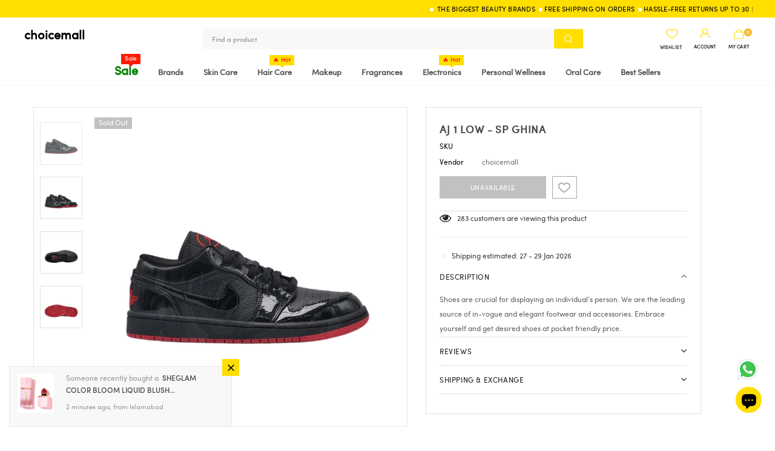

--- FILE ---
content_type: text/html; charset=utf-8
request_url: https://choicemall.pk/products/aj-1-low-sp-ghina
body_size: 100579
content:
<!doctype html>
<!--[if lt IE 7]> <html class="no-js lt-ie9 lt-ie8 lt-ie7" lang="en"> <![endif]-->
<!--[if IE 7]> <html class="no-js lt-ie9 lt-ie8" lang="en"> <![endif]-->
<!--[if IE 8]> <html class="no-js lt-ie9" lang="en"> <![endif]-->
<!--[if IE 9 ]> <html class="ie9 no-js"> <![endif]-->
<!-- [if (gt IE 9)|!(IE)]><! -->
<html lang="en" class="no-js">
  <!-- <![endif] -->
  <head>
    <!-- Basic page needs ================================================== -->
    <meta charset="utf-8">
    <meta http-equiv="X-UA-Compatible" content="IE=edge,chrome=1">
    <!-- Title and description ================================================== -->
    <title>AJ 1 LOW - SP GHINA
 &ndash; choicemall</title>
    
      <meta name="keywords" content="AJ 1 LOW - SP GHINA">
    
    
      <meta name="description" content="Shoes are crucial for displaying an individual&#39;s person. We are the leading source of in-vogue and elegant footwear and accessories. Embrace yourself and get desired shoes at pocket friendly price.">
    
    

<meta property="og:site_name" content="choicemall">
<meta property="og:url" content="https://choicemall.pk/products/aj-1-low-sp-ghina"><meta property="og:title" content="AJ 1 LOW - SP GHINA | choicemall">
<meta property="og:type" content="product">
<meta property="og:description" content="Shoes are crucial for displaying an individual&#39;s person. We are the leading source of in-vogue and elegant footwear and accessories. Embrace yourself and get desired shoes at pocket friendly price."><meta property="og:image" content="http://choicemall.pk/cdn/shop/products/Untitleddesign_27.png?v=1701777256">
  <meta property="og:image:secure_url" content="https://choicemall.pk/cdn/shop/products/Untitleddesign_27.png?v=1701777256">
  <meta property="og:image:width" content="750">
  <meta property="og:image:height" content="750"><meta property="og:price:amount" content="9,999">
  <meta property="og:price:currency" content="PKR"><meta name="twitter:card" content="summary_large_image">
<meta name="twitter:title" content="AJ 1 LOW - SP GHINA | choicemall">
<meta name="twitter:description" content="Shoes are crucial for displaying an individual&#39;s person. We are the leading source of in-vogue and elegant footwear and accessories. Embrace yourself and get desired shoes at pocket friendly price.">

    <!-- Product meta ================================================== -->
    


  <meta property="og:type" content="product">
  <meta property="og:title" content="AJ 1 LOW - SP GHINA">
  
  <meta property="og:image" content="http://choicemall.pk/cdn/shop/products/Untitleddesign_27_grande.png?v=1701777256">
  <meta property="og:image:secure_url" content="https://choicemall.pk/cdn/shop/products/Untitleddesign_27_grande.png?v=1701777256">
  
  <meta property="og:image" content="http://choicemall.pk/cdn/shop/products/Untitleddesign_25_grande.png?v=1701777256">
  <meta property="og:image:secure_url" content="https://choicemall.pk/cdn/shop/products/Untitleddesign_25_grande.png?v=1701777256">
  
  <meta property="og:image" content="http://choicemall.pk/cdn/shop/products/Untitleddesign_28_grande.png?v=1701777256">
  <meta property="og:image:secure_url" content="https://choicemall.pk/cdn/shop/products/Untitleddesign_28_grande.png?v=1701777256">
  
  <meta property="og:price:amount" content="9,999">
  <meta property="og:price:currency" content="PKR">


  <meta property="og:description" content="Shoes are crucial for displaying an individual&#39;s person. We are the leading source of in-vogue and elegant footwear and accessories. Embrace yourself and get desired shoes at pocket friendly price.">


  <meta property="og:url" content="https://choicemall.pk/products/aj-1-low-sp-ghina">
  <meta property="og:site_name" content="choicemall">


    <!-- /snippets/twitter-card.liquid -->





  <meta name="twitter:card" content="product">
  <meta name="twitter:title" content="AJ 1 LOW - SP GHINA">
  <meta name="twitter:description" content="Shoes are crucial for displaying an individual&#39;s person. We are the leading source of in-vogue and elegant footwear and accessories. Embrace yourself and get desired shoes at pocket friendly price.">
  <meta name="twitter:image" content="https://choicemall.pk/cdn/shop/products/Untitleddesign_27_medium.png?v=1701777256">
  <meta name="twitter:image:width" content="240">
  <meta name="twitter:image:height" content="240">
  <meta name="twitter:label1" content="Price">
  <meta name="twitter:data1" content="Rs.9,999 PKR">
  
  <meta name="twitter:label2" content="Brand">
  <meta name="twitter:data2" content="choicemall">
  


    <!-- Helpers ================================================== -->
    <link rel="canonical" href="https://choicemall.pk/products/aj-1-low-sp-ghina">
    <meta name="viewport" content="width=device-width, initial-scale=1, maximum-scale=1, user-scalable=0, minimal-ui">
    <meta name="theme-color" content="#ffde00">
    <link rel="preconnect" href="https://cdn.shopify.com" crossorigin>
    <meta name="google-site-verification" content="lE9JfA0RajqoaivbX6jOEFNnmq8I8_b8VGXDuCjXPos">
    

  
    <!-- Favicon -->
    
      <link rel="shortcut icon" href="//choicemall.pk/cdn/shop/files/Group_23_32x32.png?v=1692902338" type="image/png">
    

    <!-- fonts -->
    

    <!-- Styles -->
    <link href="//choicemall.pk/cdn/shop/t/5/assets/vendor.min.css?v=16313237669423149571685477162" rel="stylesheet" type="text/css" media="all" />
<link href="//choicemall.pk/cdn/shop/t/5/assets/theme-styles.scss.css?v=1284238340300062331756224085" rel="stylesheet" type="text/css" media="all" />
<link href="//choicemall.pk/cdn/shop/t/5/assets/theme-styles-responsive.scss.css?v=61998302259903124851747642329" rel="stylesheet" type="text/css" media="all" />
<link href="//choicemall.pk/cdn/shop/t/5/assets/mn-styles.scss.css?v=162222032006234732881740290776" rel="stylesheet" type="text/css" media="all" />
<link href="//choicemall.pk/cdn/shop/t/5/assets/adjust.css?v=128074414441337888781747641751" rel="stylesheet" type="text/css" media="all" />


    <!-- Scripts -->
    <script src="//choicemall.pk/cdn/shop/t/5/assets/jquery.min.js?v=56888366816115934351685477162" type="text/javascript"></script>
<script src="//choicemall.pk/cdn/shop/t/5/assets/jquery-cookie.min.js?v=72365755745404048181685477161" type="text/javascript"></script>

<script>
    window.ajax_cart = "upsell";
    window.money_format = "Rs.{{amount_no_decimals}} PKR";
    window.shop_currency = "PKR";
    window.show_multiple_currencies = false;
    window.use_color_swatch = true;
    window.color_swatch_style = "normal";
    window.enable_sidebar_multiple_choice = true;
    window.file_url = "//choicemall.pk/cdn/shop/files/?v=3538";
    window.asset_url = "";
    
    window.inventory_text = {
        in_stock: "In stock",
        many_in_stock: "Many in stock",
        out_of_stock: "Out of stock",
        add_to_cart: "Add to Cart",
        add_all_to_cart: "Add all to Cart",
        sold_out: "Sold Out",
        select_options : "Select options",
        unavailable: "Unavailable",
        no_more_product: "No more product",
        show_options: "Show Variants",
        hide_options: "Hide Variants",
        adding : "Adding",
        thank_you : "Thank You",
        add_more : "Add More",
        cart_feedback : "Added",
        add_wishlist : "Add to Wish List",
        remove_wishlist : "Remove Wish List",
        previous: "Prev",
        next: "Next"
    };
    
    window.multi_lang = false;
    window.infinity_scroll_feature = true;
    window.newsletter_popup = false;  
</script>


<script src="//choicemall.pk/cdn/shop/t/5/assets/lang2.js?v=169856270358275042541685477162" type="text/javascript"></script>

<script>
    var translator = {
        current_lang : $.cookie('language'),
        
        init: function() {
            translator.updateStyling();
            translator.updateInventoryText();  		
        },
        
        updateStyling: function() {
            var style;

            if (translator.isLang2()) {
                style = "<style>*[data-translate] {visibility:hidden} .lang1 {display:none}</style>";          
            }
            else {
                style = "<style>*[data-translate] {visibility:visible} .lang2 {display:none}</style>";
            };

            $('head').append(style);
        },
        
        updateLangSwitcher: function() {
            if (translator.isLang2()) {
                $('#lang-switcher [data-value="1"]').removeClass('active');
                $('#lang-switcher [data-value="2"]').addClass('active');        
            }
        },
        
        getTextToTranslate: function(selector) {
            var result = window.lang2;
            
            //check if there is parameter
            var params;
            
            if (selector.indexOf("|") > 0) {
                var devideList = selector.split("|");
                
                selector = devideList[0];
                params = devideList[1].split(",");
            }

            var selectorArr = selector.split('.');
            
            if (selectorArr) {
                for (var i = 0; i < selectorArr.length; i++) {
                    result = result[selectorArr[i]];
                }
            }
            else {
                result = result[selector];
            };

            //check if result is object, case one and other
            if (result && result.one && result.other) {
                var countEqual1 = true;

                for (var i = 0; i < params.length; i++) {
                    if (params[i].indexOf("count") >= 0) {
                        variables = params[i].split(":");

                        if (variables.length>1) {
                            var count = variables[1];
                            if (count > 1) {
                                countEqual1 = false;
                            }
                        }
                    }
                }

                if (countEqual1) {
                    result = result.one;
                } else {
                    result = result.other;
                };
            }

            //replace params
            
            if (params && params.length>0) {
                result = result.replace(/{{\s*/g, "{{");
                result = result.replace(/\s*}}/g, "}}");
                
                for (var i = 0; i < params.length; i++) {
                    variables = params[i].split(":");
                    if (variables.length>1) {
                        result = result.replace("{{"+variables[0]+"}}", variables[1]);
                    }          
                }
            }
            

            return result;
        },
                                        
        isLang2: function() {
            return translator.current_lang && translator.current_lang == 2;
        },
        
        updateInventoryText: function() {
            if (translator.isLang2()) {
                window.inventory_text = {
                    in_stock: window.lang2.products.product.in_stock,
                    many_in_stock: window.lang2.products.product.many_in_stock,
                    out_of_stock: window.lang2.products.product.out_of_stock,
                    add_to_cart: window.lang2.products.product.add_to_cart,
                    add_all_to_cart: window.lang2.products.product.add_all_to_cart,
                    sold_out: window.lang2.products.product.sold_out,
                    unavailable: window.lang2.products.product.unavailable,
                    no_more_product: window.lang2.collections.general.no_more_product,
                    select_options: window.lang2.products.product.select_options,
                    hide_options: window.lang2.products.product.hide_options,
                    show_options: window.lang2.products.product.show_options,
                    adding: window.lang2.products.product.adding,
                    thank_you: window.lang2.products.product.thank_you,
                    add_more: window.lang2.products.product.add_more,
                    cart_feedback: window.lang2.products.product.cart_feedback,
                    add_wishlist: window.lang2.wishlist.general.add_to_wishlist,
                    remove_wishlist: window.lang2.wishlist.general.remove_wishlist,
                    previous: window.lang2.collections.toolbar.previous,
                    next: window.lang2.collections.toolbar.next
                };
            }
        },
        
        doTranslate: function(blockSelector) {
            if (translator.isLang2()) {
                $(blockSelector + " [data-translate]").each(function(e) {          
                    var item = jQuery(this);
                    var selector = item.attr("data-translate");
                    var text = translator.getTextToTranslate(selector);
                    
                    //translate only title
                    if (item.attr("translate-item")) {
                        var attribute = item.attr("translate-item");
                        if (attribute == 'blog-date-author') {
                            item.html(text);
                        }
                        else if (attribute!="") {            
                            item.attr(attribute,text);
                        };
                    }
                    else if (item.is("input")) {
                        item.val(text);
                    }
                    else {
                        item.html(text);
                    };
                    
                    item.css("visibility","visible");
                    
                    $('#lang-switcher [data-value="1"]').removeClass('active');
                    $('#lang-switcher [data-value="2"]').addClass('active');          
                });
            }
        }   
    };
            
    translator.init();
            
    $(document).ready(function() {    
        $('#lang-switcher [data-value]').on('click', function(e) {
        e.preventDefault();
        
        if($(this).hasClass('active')){
            return false;
        }
        
        var value = $(this).data('value');
        
        $.cookie('language', value, {expires:10, path:'/'});
            location.reload();
        });    
        
        translator.doTranslate('body');    
    });
</script>

    <link rel="stylesheet" type="text/css" href="//cdn.jsdelivr.net/npm/slick-carousel@1.8.1/slick/slick.css">
    <script type="text/javascript" src="//cdn.jsdelivr.net/npm/slick-carousel@1.8.1/slick/slick.min.js"></script>

    <!-- Header hook for plugins ================================ -->
    <script>window.performance && window.performance.mark && window.performance.mark('shopify.content_for_header.start');</script><meta name="google-site-verification" content="1_hK1V5QJ4PDF8Dyw6zO_qIK_7LgKhKgwuEmbYVm7vU">
<meta name="facebook-domain-verification" content="scsebrgcmdpvuahgasqhvesadvyi84">
<meta id="shopify-digital-wallet" name="shopify-digital-wallet" content="/70173851950/digital_wallets/dialog">
<link rel="alternate" type="application/json+oembed" href="https://choicemall.pk/products/aj-1-low-sp-ghina.oembed">
<script async="async" src="/checkouts/internal/preloads.js?locale=en-PK"></script>
<script id="shopify-features" type="application/json">{"accessToken":"f8a6b3efddfc8ca83745016c7abb908f","betas":["rich-media-storefront-analytics"],"domain":"choicemall.pk","predictiveSearch":true,"shopId":70173851950,"locale":"en"}</script>
<script>var Shopify = Shopify || {};
Shopify.shop = "huge-clothings.myshopify.com";
Shopify.locale = "en";
Shopify.currency = {"active":"PKR","rate":"1.0"};
Shopify.country = "PK";
Shopify.theme = {"name":"CM-Conversion","id":151576445230,"schema_name":"Wlek 22","schema_version":"IIIV.0.0","theme_store_id":null,"role":"main"};
Shopify.theme.handle = "null";
Shopify.theme.style = {"id":null,"handle":null};
Shopify.cdnHost = "choicemall.pk/cdn";
Shopify.routes = Shopify.routes || {};
Shopify.routes.root = "/";</script>
<script type="module">!function(o){(o.Shopify=o.Shopify||{}).modules=!0}(window);</script>
<script>!function(o){function n(){var o=[];function n(){o.push(Array.prototype.slice.apply(arguments))}return n.q=o,n}var t=o.Shopify=o.Shopify||{};t.loadFeatures=n(),t.autoloadFeatures=n()}(window);</script>
<script id="shop-js-analytics" type="application/json">{"pageType":"product"}</script>
<script defer="defer" async type="module" src="//choicemall.pk/cdn/shopifycloud/shop-js/modules/v2/client.init-shop-cart-sync_BT-GjEfc.en.esm.js"></script>
<script defer="defer" async type="module" src="//choicemall.pk/cdn/shopifycloud/shop-js/modules/v2/chunk.common_D58fp_Oc.esm.js"></script>
<script defer="defer" async type="module" src="//choicemall.pk/cdn/shopifycloud/shop-js/modules/v2/chunk.modal_xMitdFEc.esm.js"></script>
<script type="module">
  await import("//choicemall.pk/cdn/shopifycloud/shop-js/modules/v2/client.init-shop-cart-sync_BT-GjEfc.en.esm.js");
await import("//choicemall.pk/cdn/shopifycloud/shop-js/modules/v2/chunk.common_D58fp_Oc.esm.js");
await import("//choicemall.pk/cdn/shopifycloud/shop-js/modules/v2/chunk.modal_xMitdFEc.esm.js");

  window.Shopify.SignInWithShop?.initShopCartSync?.({"fedCMEnabled":true,"windoidEnabled":true});

</script>
<script>(function() {
  var isLoaded = false;
  function asyncLoad() {
    if (isLoaded) return;
    isLoaded = true;
    var urls = ["https:\/\/d1639lhkj5l89m.cloudfront.net\/js\/storefront\/uppromote.js?shop=huge-clothings.myshopify.com","https:\/\/cdn2.hextom.com\/js\/smartpushmarketing.js?shop=huge-clothings.myshopify.com"];
    for (var i = 0; i < urls.length; i++) {
      var s = document.createElement('script');
      s.type = 'text/javascript';
      s.async = true;
      s.src = urls[i];
      var x = document.getElementsByTagName('script')[0];
      x.parentNode.insertBefore(s, x);
    }
  };
  if(window.attachEvent) {
    window.attachEvent('onload', asyncLoad);
  } else {
    window.addEventListener('load', asyncLoad, false);
  }
})();</script>
<script id="__st">var __st={"a":70173851950,"offset":18000,"reqid":"5b6fc768-d38f-429a-b008-d82ca6fae0d9-1769446961","pageurl":"choicemall.pk\/products\/aj-1-low-sp-ghina","u":"2583cb5f3c2f","p":"product","rtyp":"product","rid":8934970589486};</script>
<script>window.ShopifyPaypalV4VisibilityTracking = true;</script>
<script id="form-persister">!function(){'use strict';const t='contact',e='new_comment',n=[[t,t],['blogs',e],['comments',e],[t,'customer']],o='password',r='form_key',c=['recaptcha-v3-token','g-recaptcha-response','h-captcha-response',o],s=()=>{try{return window.sessionStorage}catch{return}},i='__shopify_v',u=t=>t.elements[r],a=function(){const t=[...n].map((([t,e])=>`form[action*='/${t}']:not([data-nocaptcha='true']) input[name='form_type'][value='${e}']`)).join(',');var e;return e=t,()=>e?[...document.querySelectorAll(e)].map((t=>t.form)):[]}();function m(t){const e=u(t);a().includes(t)&&(!e||!e.value)&&function(t){try{if(!s())return;!function(t){const e=s();if(!e)return;const n=u(t);if(!n)return;const o=n.value;o&&e.removeItem(o)}(t);const e=Array.from(Array(32),(()=>Math.random().toString(36)[2])).join('');!function(t,e){u(t)||t.append(Object.assign(document.createElement('input'),{type:'hidden',name:r})),t.elements[r].value=e}(t,e),function(t,e){const n=s();if(!n)return;const r=[...t.querySelectorAll(`input[type='${o}']`)].map((({name:t})=>t)),u=[...c,...r],a={};for(const[o,c]of new FormData(t).entries())u.includes(o)||(a[o]=c);n.setItem(e,JSON.stringify({[i]:1,action:t.action,data:a}))}(t,e)}catch(e){console.error('failed to persist form',e)}}(t)}const f=t=>{if('true'===t.dataset.persistBound)return;const e=function(t,e){const n=function(t){return'function'==typeof t.submit?t.submit:HTMLFormElement.prototype.submit}(t).bind(t);return function(){let t;return()=>{t||(t=!0,(()=>{try{e(),n()}catch(t){(t=>{console.error('form submit failed',t)})(t)}})(),setTimeout((()=>t=!1),250))}}()}(t,(()=>{m(t)}));!function(t,e){if('function'==typeof t.submit&&'function'==typeof e)try{t.submit=e}catch{}}(t,e),t.addEventListener('submit',(t=>{t.preventDefault(),e()})),t.dataset.persistBound='true'};!function(){function t(t){const e=(t=>{const e=t.target;return e instanceof HTMLFormElement?e:e&&e.form})(t);e&&m(e)}document.addEventListener('submit',t),document.addEventListener('DOMContentLoaded',(()=>{const e=a();for(const t of e)f(t);var n;n=document.body,new window.MutationObserver((t=>{for(const e of t)if('childList'===e.type&&e.addedNodes.length)for(const t of e.addedNodes)1===t.nodeType&&'FORM'===t.tagName&&a().includes(t)&&f(t)})).observe(n,{childList:!0,subtree:!0,attributes:!1}),document.removeEventListener('submit',t)}))}()}();</script>
<script integrity="sha256-4kQ18oKyAcykRKYeNunJcIwy7WH5gtpwJnB7kiuLZ1E=" data-source-attribution="shopify.loadfeatures" defer="defer" src="//choicemall.pk/cdn/shopifycloud/storefront/assets/storefront/load_feature-a0a9edcb.js" crossorigin="anonymous"></script>
<script data-source-attribution="shopify.dynamic_checkout.dynamic.init">var Shopify=Shopify||{};Shopify.PaymentButton=Shopify.PaymentButton||{isStorefrontPortableWallets:!0,init:function(){window.Shopify.PaymentButton.init=function(){};var t=document.createElement("script");t.src="https://choicemall.pk/cdn/shopifycloud/portable-wallets/latest/portable-wallets.en.js",t.type="module",document.head.appendChild(t)}};
</script>
<script data-source-attribution="shopify.dynamic_checkout.buyer_consent">
  function portableWalletsHideBuyerConsent(e){var t=document.getElementById("shopify-buyer-consent"),n=document.getElementById("shopify-subscription-policy-button");t&&n&&(t.classList.add("hidden"),t.setAttribute("aria-hidden","true"),n.removeEventListener("click",e))}function portableWalletsShowBuyerConsent(e){var t=document.getElementById("shopify-buyer-consent"),n=document.getElementById("shopify-subscription-policy-button");t&&n&&(t.classList.remove("hidden"),t.removeAttribute("aria-hidden"),n.addEventListener("click",e))}window.Shopify?.PaymentButton&&(window.Shopify.PaymentButton.hideBuyerConsent=portableWalletsHideBuyerConsent,window.Shopify.PaymentButton.showBuyerConsent=portableWalletsShowBuyerConsent);
</script>
<script data-source-attribution="shopify.dynamic_checkout.cart.bootstrap">document.addEventListener("DOMContentLoaded",(function(){function t(){return document.querySelector("shopify-accelerated-checkout-cart, shopify-accelerated-checkout")}if(t())Shopify.PaymentButton.init();else{new MutationObserver((function(e,n){t()&&(Shopify.PaymentButton.init(),n.disconnect())})).observe(document.body,{childList:!0,subtree:!0})}}));
</script>

<script>window.performance && window.performance.mark && window.performance.mark('shopify.content_for_header.end');</script>
    <!--[if lt IE 9]> <script src="//html5shiv.googlecode.com/svn/trunk/html5.js" type="text/javascript"></script> <![endif]-->

    

    
    <script>

    Shopify.productOptionsMap = {};
    Shopify.quickViewOptionsMap = {};

    Shopify.updateOptionsInSelector = function(selectorIndex, wrapperSlt) {
        Shopify.optionsMap = wrapperSlt === '.product' ? Shopify.productOptionsMap : Shopify.quickViewOptionsMap;

        switch (selectorIndex) {
            case 0:
                var key = 'root';
                var selector = $(wrapperSlt + ' .single-option-selector:eq(0)');
                break;
            case 1:
                var key = $(wrapperSlt + ' .single-option-selector:eq(0)').val();
                var selector = $(wrapperSlt + ' .single-option-selector:eq(1)');
                break;
            case 2:
                var key = $(wrapperSlt + ' .single-option-selector:eq(0)').val();
                key += ' / ' + $(wrapperSlt + ' .single-option-selector:eq(1)').val();
                var selector = $(wrapperSlt + ' .single-option-selector:eq(2)');
        }

        var initialValue = selector.val();

        selector.empty();

        var availableOptions = Shopify.optionsMap[key];

        if (availableOptions && availableOptions.length) {
            for (var i = 0; i < availableOptions.length; i++) {
                var option = availableOptions[i];

                var newOption = $('<option></option>').val(option).html(option);

                selector.append(newOption);
            }

            $(wrapperSlt + ' .swatch[data-option-index="' + selectorIndex + '"] .swatch-element').each(function() {
                if ($.inArray($(this).attr('data-value'), availableOptions) !== -1) {
                    $(this).removeClass('soldout').find(':radio').removeAttr('disabled', 'disabled').removeAttr('checked');
                }
                else {
                    $(this).addClass('soldout').find(':radio').removeAttr('checked').attr('disabled', 'disabled');
                }
            });

            if ($.inArray(initialValue, availableOptions) !== -1) {
                selector.val(initialValue);
            }

            selector.trigger('change');
        };
    };

    Shopify.linkOptionSelectors = function(product, wrapperSlt) {
        // Building our mapping object.
        Shopify.optionsMap = wrapperSlt === '.product' ? Shopify.productOptionsMap : Shopify.quickViewOptionsMap;

        for (var i = 0; i < product.variants.length; i++) {
            var variant = product.variants[i];

            if (variant.available) {
                // Gathering values for the 1st drop-down.
                Shopify.optionsMap['root'] = Shopify.optionsMap['root'] || [];

                Shopify.optionsMap['root'].push(variant.option1);
                Shopify.optionsMap['root'] = Shopify.uniq(Shopify.optionsMap['root']);

                // Gathering values for the 2nd drop-down.
                if (product.options.length > 1) {
                var key = variant.option1;
                    Shopify.optionsMap[key] = Shopify.optionsMap[key] || [];
                    Shopify.optionsMap[key].push(variant.option2);
                    Shopify.optionsMap[key] = Shopify.uniq(Shopify.optionsMap[key]);
                }

                // Gathering values for the 3rd drop-down.
                if (product.options.length === 3) {
                    var key = variant.option1 + ' / ' + variant.option2;
                    Shopify.optionsMap[key] = Shopify.optionsMap[key] || [];
                    Shopify.optionsMap[key].push(variant.option3);
                    Shopify.optionsMap[key] = Shopify.uniq(Shopify.optionsMap[key]);
                }
            }
        };

        // Update options right away.
        Shopify.updateOptionsInSelector(0, wrapperSlt);

        if (product.options.length > 1) Shopify.updateOptionsInSelector(1, wrapperSlt);
        if (product.options.length === 3) Shopify.updateOptionsInSelector(2, wrapperSlt);

        // When there is an update in the first dropdown.
        $(wrapperSlt + " .single-option-selector:eq(0)").change(function() {
            Shopify.updateOptionsInSelector(1, wrapperSlt);
            if (product.options.length === 3) Shopify.updateOptionsInSelector(2, wrapperSlt);
            return true;
        });

        // When there is an update in the second dropdown.
        $(wrapperSlt + " .single-option-selector:eq(1)").change(function() {
            if (product.options.length === 3) Shopify.updateOptionsInSelector(2, wrapperSlt);
            return true;
        });
    };
</script>

  <!-- BEGIN app block: shopify://apps/kor-order-limit-quantity/blocks/app-embed/143c1e59-4c01-4de6-ad3e-90b86ada592d -->


<!-- BEGIN app snippet: mc-checkout --><script type="text/javascript">
  
  const mcLimitKORData1 = {};
  
  
  const mcLimitKORData2 = {};
  
  const mcLimitKORData = { ...mcLimitKORData1, ...mcLimitKORData2 };
  
  const mcKorAppSettings = {};
  
  // For add to cart button Click
  var template = "product";
  function jqueryCode() {
    if (template == 'product') {
      document.addEventListener('DOMContentLoaded', () => {
        $('button[name="add"], .btn-addtocart, .buy-buttons__buttons [data-component="button-action"], .add-to-cart, button[data-action="add-to-cart"], button[type="submit"][data-add-to-cart-text]').click(function (e, options) {
          options = options || {};
          if (!options.eventTrigger) {
            e.preventDefault();
            if (addToCartEventStopPropogation.includes(Shopify.shop)) {
              e.stopImmediatePropagation();
            }
            CheckOnAddToCart().then(function (res) {
              if (res.msg != '') {
                showMessage(res.msg);
              } else {
                if (Shopify.shop == "urbanbaristas.myshopify.com") {
                  $('form[action^="/cart/add"]').submit();
                } else {
                  $(e.target).trigger("click", { eventTrigger: true });
                } updateNumberOfProductLimit(res.qty);
              }
            });
          }
        });
        if (typeof mcKorAppSettings != "undefined" && (mcKorAppSettings?.pPage?.addToCart && mcKorAppSettings?.pPage?.addToCart != "")) {
          $(mcKorAppSettings?.pPage?.addToCart).click(function (e, options) {
            options = options || {};
            if (!options.eventTrigger) {
              e.preventDefault();
              if (addToCartEventStopPropogation.includes(Shopify.shop)) {
                e.stopImmediatePropagation();
              }
              CheckOnAddToCart().then(function (res) {
                if (res.msg != '') {
                  showMessage(res.msg);
                } else {
                  $(e.target).trigger("click", { eventTrigger: true });
                  updateNumberOfProductLimit(res.qty);
                }
              });
            }
          });
        }
      });
    }
  }

  function CheckOnAddToCart() {
    return new Promise(function (resolve) {
      jQuery.getJSON("/cart.js", function (cartItems) {

        var res = window.mcproductresponse.data;
        var msg = '';
        var globalMsg = '';
        let variantMsg = "";
        var collectionMsg = '';
        var tagMsg = '';
        var is_global_limit = false,
          is_product_limit = false,
          is_number_collection_limit = false,
          is_tag_limit = false,
          is_variant_limit = false;
        var productMsg = '';
        //var productData = $('form[action^="/cart/add"], form[action$="/cart/add"]').serializeArray();
        var productId = product_id,
          variantId = '',
          qty = '',
          variantqty = '',
          collectionqty = '';

        var productData = $('form[action^="/cart/add"], form[action$="/cart/add"]').serializeArray();
        if (mcKorAppSettings?.pPage?.fmSelecotor) {
          productData = $(mcKorAppSettings?.pPage?.fmSelecotor).serializeArray();
        }

        // get variant id
        const queryString = window.location.search;
        const urlParams = new URLSearchParams(queryString);
        const variant_id = urlParams.get('variant');

        productData.map((product) => {
          if (product.name == 'quantity') {
            qty = variantqty = collectionqty = parseInt(product.value, 10);
          } else if (product.name == 'id') {
            variantId = product.value;
          }
        })

        cartItems.items.map((item) => {
          if (productId == item.product_id) {
            qty = parseInt(item.quantity, 10) + qty;
          }
          if (variantId == item.id) {
            variantqty = parseInt(item.quantity, 10) + variantqty;
          }
        })

        if (res?.tag?.info) {
          var tagMaxQty = res.tag.info.max_limit;
          var tagMinQty = res.tag.info.min_limit;
          if (tagMinQty != 0 && tagMinQty && tagMaxQty != 0 && tagMaxQty) {
            is_tag_limit = true;
            if (qty > tagMaxQty) {
              tagMsg = res.tag.message.upper_limit_msg;
            } else if (qty < tagMinQty) {
              tagMsg = res.tag.message.lower_limit_msg;
            }
          }
        }

        if (res?.number_of_product_limit?.length > 0) {
          is_number_collection_limit = true;
          res.number_of_product_limit.map(collection => {
            if (collectionqty > collection.remaining_max_qty) {
              collectionMsg = collection.max_msg;
            }
          })
        }


        if (variantId && res?.variants?.length > 0) {
          res.variants.forEach((variant) => {
            if (variant.info.id == variantId) {
              let min_qty = variant.info.lower_limit;
              let max_qty = variant.info.purchase_limit;
              if (max_qty != null && max_qty != 0 && max_qty && min_qty != null && min_qty != 0 && min_qty) {
                is_variant_limit = true;
                if (variantqty > max_qty) {
                  variantMsg = variant.message.upper_limit_msg;
                } else if (variantqty < min_qty) {
                  variantMsg = variant.message.lower_limit_msg;
                }
              }
            }
          });
        }

        if (res?.product?.info) {
          var maxQty = res.product.info.purchase_limit;
          var minQty = res.product.info.min_purchase_limit;
          // var lifetimeQty = res.product.info.life_time_limit || 0;

          var lifetimeQty = res.product.info?.remainingQty;
          var remainingQty = res.product.info?.remainingQty;

          if (minQty != 0 && minQty && maxQty != 0 && maxQty) {
            is_product_limit = true;
            if (lifetimeQty != null && lifetimeQty != undefined && qty > remainingQty) {
              productMsg = res.product.message.lifetime_limit_msg;
            } else if (qty > maxQty) {
              productMsg = res.product.message.upper_limit_msg;
            } else if (qty < minQty) {
              productMsg = res.product.message.lower_limit_msg;
            }
          }
        }

        if (res?.global?.info && Object.keys(res.global.message).length > 0) {
          var globalMaxQty = res.global.info.global_limit;
          var globalMinQty = res.global.info.min_global_limit;

          if (globalMaxQty != null && globalMinQty != null) {
            is_global_limit = true;
            if (qty > globalMaxQty) {
              globalMsg = res.global.message.upper_limit_msg;
            } else if (qty < globalMinQty) {
              globalMsg = res.global.message.lower_limit_msg;
            }
          }
        }

        if (res?.priority) {
          for (const [key, value] of Object.entries(res.priority)) {
            if ((value == "COLLECTION_MIN_MAX" || value == "PRODUCT_LIMIT") && is_product_limit) {
              msg = productMsg;
              break;
            }
            if (value == "VARIANT_LIMIT" && is_variant_limit) {
              msg = variantMsg;
              break;
            }
            if (value == "GLOBAL_LIMIT" && is_global_limit) {
              msg = globalMsg;
              break;
            }
            if (value == "TAG_LIMIT" && is_tag_limit) {
              msg = tagMsg;
              break;
            }
          }
        }

        if (is_number_collection_limit) {
          if (msg) {
            msg += "<br>" + collectionMsg;
          } else {
            msg = collectionMsg;
          }
        }

        var response = {
          msg: msg,
          qty: collectionqty
        }
        resolve(response);
      });
    })
  }

  function updateNumberOfProductLimit(qty) {
    qty = parseInt(qty, 10);
    var res = window.mcproductresponse.data;
    if (res?.number_of_product_limit.length > 0) {
      res?.number_of_product_limit.map(collection => {
        collection.remaining_max_qty = parseInt(collection.remaining_max_qty - qty, 10);
      })
    }
    window.mcproductresponse.data = res;
  }
</script><!-- END app snippet --><!-- BEGIN app snippet: mc-product --><script>
  function mcKorGetDateRangeFromLifeSpan(ctx) {
    const now = new Date();

    // Helpers scoped inside
    function startOfDay(date) {
      return new Date(date.getFullYear(), date.getMonth(), date.getDate());
    }

    function endOfDay(date) {
      return new Date(date.getFullYear(), date.getMonth(), date.getDate(), 23, 59, 59, 999);
    }

    function startOfWeek(date) {
      const d = new Date(date);
      const day = d.getDay();
      const diff = d.getDate() - day + (day === 0 ? -6 : 1); // Monday as start
      return startOfDay(new Date(d.setDate(diff)));
    }

    function endOfWeek(date) {
      const start = startOfWeek(date);
      return endOfDay(new Date(start.getFullYear(), start.getMonth(), start.getDate() + 6));
    }

    function startOfMonth(date) {
      return new Date(date.getFullYear(), date.getMonth(), 1);
    }

    function endOfMonth(date) {
      return new Date(date.getFullYear(), date.getMonth() + 1, 0, 23, 59, 59, 999);
    }

    function startOfYear(date) {
      return new Date(date.getFullYear(), 0, 1);
    }

    function endOfYear(date) {
      return new Date(date.getFullYear(), 11, 31, 23, 59, 59, 999);
    }

    // Main logic
    if (ctx.life_span_type === 2) {
      const startDate = startOfDay(new Date(now.getFullYear(), now.getMonth(), now.getDate() - ctx.life_span_days));
      const endDate = endOfDay(now);
      return [startDate, endDate];
    }

    if (ctx.life_span_type === 4) {
      const startDate = endOfDay(new Date(ctx.start_date));
      const endDate = startOfDay(new Date(ctx.end_date));
      const currentDate = now;

      if (currentDate < startDate || currentDate > endDate) {
        return [null, null];
      }

      return [startDate, endDate];
    }

    if (ctx.life_span_type === 5) {
      const intervalSetting = ctx.user_interval;
      if (!intervalSetting) return [null, null];

      const interval = intervalSetting.interval;

      if (interval === "day") {
        return [startOfDay(now), endOfDay(now)];
      }

      if (interval === "week") {
        return [startOfWeek(now), endOfWeek(now)];
      }

      if (interval === "month") {
        return [startOfMonth(now), endOfMonth(now)];
      }

      if (interval === "year") {
        return [startOfYear(now), endOfYear(now)];
      }

      if (["10", "20", "30", "custom"].includes(interval)) {
        let days = 1;
        let start = new Date();

        if (intervalSetting.date) {
          start = new Date(intervalSetting.date);
        }

        if (["10", "20", "30"].includes(interval)) {
          days = parseInt(interval, 10);
        } else if (interval === "custom") {
          days = parseInt(intervalSetting.custom_days || 1, 10);
        }

        const now = new Date();
        if (now < start) return [null, null];

        const diffDays = Math.floor((now - start) / (1000 * 60 * 60 * 24));
        const multiplier = Math.floor(diffDays / days);

        if (multiplier >= 1) {
          start.setDate(start.getDate() + multiplier * days);
        }

        const end = new Date(start);
        end.setDate(start.getDate() + days);

        return [startOfDay(start), endOfDay(end)];
      }
    }

    return [null, null];
  }

  function mcKorAnalyzeOrdersByDateRange(orders, startDate, endDate) {
        let total_order_amount = 0;
        let order_product_data = {};
        let order_variant_data = {};

        orders.forEach(order => {
            const orderDate = new Date(order.created_at);
            if (startDate && endDate && orderDate >= startDate && orderDate <= endDate) {
            total_order_amount += order.total_price;

            order.line_items.forEach(item => {
                // Count product quantity
                if (!order_product_data[item.product_id]) {
                    order_product_data[item.product_id] = 0;
                }
                order_product_data[item.product_id] += item.quantity;

                // Count variant quantity
                if (!order_variant_data[item.variant_id]) {
                    order_variant_data[item.variant_id] = 0;
                }
                order_variant_data[item.variant_id] += item.quantity;
            });
            }
        });

        return {
            total_order_amount,
            order_product_data,
            order_variant_data
        };
  }
</script>



    <script>
        
            var mcCustomerTagsData = null;
            var mc_customer_id = null;
        
        
        var mcProductData = {"id":8934970589486,"title":"AJ 1 LOW - SP GHINA","handle":"aj-1-low-sp-ghina","description":"\u003cspan data-mce-fragment=\"1\"\u003eShoes are crucial for displaying an individual's person. We are the leading source of in-vogue and elegant footwear and accessories. Embrace yourself and get desired shoes at pocket friendly price.\u003c\/span\u003e","published_at":"2023-12-05T16:54:09+05:00","created_at":"2023-12-05T16:54:16+05:00","vendor":"choicemall","type":"","tags":["jutay.co","men","mens","shoes","sneakers"],"price":999900,"price_min":999900,"price_max":999900,"available":false,"price_varies":false,"compare_at_price":null,"compare_at_price_min":0,"compare_at_price_max":0,"compare_at_price_varies":false,"variants":[{"id":47621377884462,"title":"42","option1":"42","option2":null,"option3":null,"sku":"","requires_shipping":true,"taxable":false,"featured_image":null,"available":false,"name":"AJ 1 LOW - SP GHINA - 42","public_title":"42","options":["42"],"price":999900,"weight":0,"compare_at_price":null,"inventory_management":"shopify","barcode":"","requires_selling_plan":false,"selling_plan_allocations":[]},{"id":47621377917230,"title":"43","option1":"43","option2":null,"option3":null,"sku":"","requires_shipping":true,"taxable":false,"featured_image":null,"available":false,"name":"AJ 1 LOW - SP GHINA - 43","public_title":"43","options":["43"],"price":999900,"weight":0,"compare_at_price":null,"inventory_management":"shopify","barcode":"","requires_selling_plan":false,"selling_plan_allocations":[]}],"images":["\/\/choicemall.pk\/cdn\/shop\/products\/Untitleddesign_27.png?v=1701777256","\/\/choicemall.pk\/cdn\/shop\/products\/Untitleddesign_25.png?v=1701777256","\/\/choicemall.pk\/cdn\/shop\/products\/Untitleddesign_28.png?v=1701777256","\/\/choicemall.pk\/cdn\/shop\/products\/Untitleddesign_26.png?v=1701777256"],"featured_image":"\/\/choicemall.pk\/cdn\/shop\/products\/Untitleddesign_27.png?v=1701777256","options":["Size"],"media":[{"alt":null,"id":35998776951086,"position":1,"preview_image":{"aspect_ratio":1.0,"height":750,"width":750,"src":"\/\/choicemall.pk\/cdn\/shop\/products\/Untitleddesign_27.png?v=1701777256"},"aspect_ratio":1.0,"height":750,"media_type":"image","src":"\/\/choicemall.pk\/cdn\/shop\/products\/Untitleddesign_27.png?v=1701777256","width":750},{"alt":null,"id":35998776983854,"position":2,"preview_image":{"aspect_ratio":1.0,"height":750,"width":750,"src":"\/\/choicemall.pk\/cdn\/shop\/products\/Untitleddesign_25.png?v=1701777256"},"aspect_ratio":1.0,"height":750,"media_type":"image","src":"\/\/choicemall.pk\/cdn\/shop\/products\/Untitleddesign_25.png?v=1701777256","width":750},{"alt":null,"id":35998777016622,"position":3,"preview_image":{"aspect_ratio":1.0,"height":750,"width":750,"src":"\/\/choicemall.pk\/cdn\/shop\/products\/Untitleddesign_28.png?v=1701777256"},"aspect_ratio":1.0,"height":750,"media_type":"image","src":"\/\/choicemall.pk\/cdn\/shop\/products\/Untitleddesign_28.png?v=1701777256","width":750},{"alt":null,"id":35998777049390,"position":4,"preview_image":{"aspect_ratio":1.0,"height":750,"width":750,"src":"\/\/choicemall.pk\/cdn\/shop\/products\/Untitleddesign_26.png?v=1701777256"},"aspect_ratio":1.0,"height":750,"media_type":"image","src":"\/\/choicemall.pk\/cdn\/shop\/products\/Untitleddesign_26.png?v=1701777256","width":750}],"requires_selling_plan":false,"selling_plan_groups":[],"content":"\u003cspan data-mce-fragment=\"1\"\u003eShoes are crucial for displaying an individual's person. We are the leading source of in-vogue and elegant footwear and accessories. Embrace yourself and get desired shoes at pocket friendly price.\u003c\/span\u003e"};
        var mcPCollectionIds = [];
        mcProductData.collections = [];
         
            mcProductData.collections.push({"id":452063559982,"handle":"all-products","title":"All Products","updated_at":"2026-01-26T17:04:15+05:00","body_html":"\u003cspan data-mce-fragment=\"1\"\u003eFind The Best Natural \u0026amp; Organic \u003ca href=\"https:\/\/choicemall.pk\/collections\/skin-care\" title=\"skincare\"\u003eSkin Care\u003c\/a\u003e , Body Care, \u003ca href=\"https:\/\/choicemall.pk\/collections\/hair-care\" title=\"hair care\"\u003eHair Care\u003c\/a\u003e , \u003ca href=\"https:\/\/choicemall.pk\/collections\/skin-anti-aging\" title=\"anti aging \"\u003eAnti-Aging\u003c\/a\u003e , \u003ca href=\"https:\/\/choicemall.pk\/collections\/skin-whitening\" title=\"whitening\"\u003ewhitening\u003c\/a\u003e ,\u003c\/span\u003e\u003cspan data-mce-fragment=\"1\"\u003eSmart fusion \u003ca href=\"https:\/\/choicemall.pk\/collections\/lipstick\" title=\"lipstick\"\u003elipsticks\u003c\/a\u003e ; \u003ca href=\"https:\/\/choicemall.pk\/collections\/face-foundation\" title=\"foundations\"\u003efoundations\u003c\/a\u003e ; \u003ca href=\"https:\/\/choicemall.pk\/collections\/face-serum\" title=\"serums\"\u003eserums\u003c\/a\u003e , \u003ca href=\"https:\/\/choicemall.pk\/collections\/blush-on\" title=\"blush\"\u003eblush\u003c\/a\u003e and all kind of beauty and enhancement products from Choicemall in Pakistan.  \u003c\/span\u003e","published_at":"2023-07-10T14:09:42+05:00","sort_order":"best-selling","template_suffix":"","disjunctive":true,"rules":[{"column":"tag","relation":"equals","condition":"All"},{"column":"variant_price","relation":"greater_than","condition":"1"}],"published_scope":"web","image":{"created_at":"2024-01-20T23:53:55+05:00","alt":"Beauty Products in Pakistan","width":1300,"height":876,"src":"\/\/choicemall.pk\/cdn\/shop\/collections\/Untitled_design_-_2024-01-15T173516.487_1.png?v=1705776835"}});
            mcPCollectionIds.push(452063559982);
         
            mcProductData.collections.push({"id":467423199534,"handle":"men-shoes","title":"Men Shoes","updated_at":"2025-11-30T17:07:32+05:00","body_html":"","published_at":"2023-12-05T16:34:16+05:00","sort_order":"best-selling","template_suffix":"","disjunctive":false,"rules":[{"column":"tag","relation":"equals","condition":"Men"}],"published_scope":"web"});
            mcPCollectionIds.push(467423199534);
         
            mcProductData.collections.push({"id":507052818734,"handle":"out-of-stock","title":"Out Of Stock","updated_at":"2026-01-19T17:05:06+05:00","body_html":"","published_at":"2024-11-05T14:45:17+05:00","sort_order":"alpha-asc","template_suffix":"","disjunctive":false,"rules":[{"column":"variant_inventory","relation":"less_than","condition":"1"}],"published_scope":"web"});
            mcPCollectionIds.push(507052818734);
         
            mcProductData.collections.push({"id":467423363374,"handle":"shoes","title":"Shoes","updated_at":"2025-08-26T21:01:30+05:00","body_html":"\u003cspan data-mce-fragment=\"1\"\u003eElevate your style with the finest shoe brands in Pakistan. Explore a curated collection of top-tier footwear, blending fashion and comfort seamlessly. Step confidently into every occasion with our diverse range. Shop now to redefine your shoe game and experience unparalleled quality in every step with\u003ca href=\"https:\/\/choicemall.pk\/\" title=\"choicemall\"\u003e choicemall\u003c\/a\u003e\u003c\/span\u003e","published_at":"2023-12-05T16:37:24+05:00","sort_order":"best-selling","template_suffix":"","disjunctive":false,"rules":[{"column":"tag","relation":"equals","condition":"shoes"}],"published_scope":"web","image":{"created_at":"2024-01-21T00:32:08+05:00","alt":"best shoes brands in pakistan - choicemall","width":855,"height":540,"src":"\/\/choicemall.pk\/cdn\/shop\/collections\/Exclusive.png?v=1705779129"}});
            mcPCollectionIds.push(467423363374);
         
            mcProductData.collections.push({"id":467423527214,"handle":"sneakers","title":"sneakers","updated_at":"2025-08-26T21:01:31+05:00","body_html":"","published_at":"2023-12-05T16:40:02+05:00","sort_order":"best-selling","template_suffix":"","disjunctive":false,"rules":[{"column":"tag","relation":"equals","condition":"sneakers"}],"published_scope":"web"});
            mcPCollectionIds.push(467423527214);
        
        var cartCollectionData = {};
        
    
        function mcKorSetProductLimit() {
            const currLocale = "en";
            const defaultMsg = mcLimitKORData.locale_messages['default'];
            var messageObj = {...defaultMsg};
            if(Object.keys(mcLimitKORData.locale_messages).includes(currLocale)) {
                const localeMSg = mcLimitKORData.locale_messages[currLocale];
                Object.keys(localeMSg).map((msgKey) => {
                    if(localeMSg[msgKey]) {
                        messageObj[msgKey] = localeMSg[msgKey];
                        return localeMSg[msgKey]
                    } else {
                        messageObj[msgKey] = defaultMsg[msgKey];
                        return defaultMsg[msgKey];
                    }
                });
            }        
            function prepareMessageMinMaxMultiplyGen(limit, key, vTitle = null, cTitle = null) {
                let pTitle = mcProductData.title;
                function getString(str) {
                    return `{ %-${str}-% }`.replaceAll(" ", "");
                }
                if(vTitle) {
                    pTitle = pTitle + " - " + vTitle;
                }
                if(cTitle) {
                    pTitle = cTitle;
                }
                return messageObj[key]?.replaceAll(getString('limit'), limit).replaceAll(getString("product_title"), pTitle);
            }
            const prLimitData = {};
            prLimitData.priority = mcLimitKORData?.priority?.default_priority;
            prLimitData.global = {
                info: {
                    min_global_limit: mcLimitKORData?.global?.info?.min_limit,
                    global_limit: mcLimitKORData?.global?.info?.max_limit
                },
                message: {}
            }
            prLimitData.global.message.upper_limit_msg = prepareMessageMinMaxMultiplyGen(prLimitData?.global?.info?.global_limit, "general_max_message");
            prLimitData.global.message.lower_limit_msg = prepareMessageMinMaxMultiplyGen(prLimitData?.global?.info?.min_global_limit, "general_min_message");
    
            let pIndex = prLimitData.priority.indexOf("PRODUCT_LIMIT");
            let cIndex = prLimitData.priority.indexOf("COLLECTION_MIN_MAX");
            var pLimit = null;     
            var cLimit = null;     
            if(mcLimitKORData?.products?.info && Object.keys(mcLimitKORData?.products?.info).includes(mcProductData?.id?.toString())) {
                pLimit = mcLimitKORData?.products?.info[mcProductData?.id?.toString()];
            }
            if(mcLimitKORData?.collectionsProducts?.info && Object.keys(mcLimitKORData?.collectionsProducts?.info).includes(mcProductData?.id?.toString())) {
                cLimit = mcLimitKORData?.collectionsProducts?.info[mcProductData?.id?.toString()];
            }
            if(cIndex < pIndex && cLimit) {
                pLimit = {...cLimit};
            }
            if(!pLimit && cLimit) {
                pLimit = {...cLimit};
            }
            if(pLimit && pLimit?.life_time_limit) {
                pLimit.remainingQty = pLimit?.life_time_limit;
            }
            prLimitData.product = {
                info: pLimit,
                message: {}
            }
            if(pLimit) {
                prLimitData.product.message.upper_limit_msg = prepareMessageMinMaxMultiplyGen(prLimitData.product?.info?.purchase_limit, "general_max_message");
                prLimitData.product.message.lower_limit_msg = prepareMessageMinMaxMultiplyGen(prLimitData.product?.info?.min_purchase_limit, "general_min_message");
                prLimitData.product.message.increment_limit_msg = prepareMessageMinMaxMultiplyGen(prLimitData.product?.info?.increment_qty, "general_multiply_message");
                prLimitData.product.message.lifetime_limit_msg = prepareMessageMinMaxMultiplyGen(prLimitData.product?.info?.life_time_limit, "general_lifetime_message");
            }
    
            prLimitData.variants = [];
            var variantLimits = mcLimitKORData?.variants?.info;        
            if(variantLimits) {
                mcProductData.variants?.map((variant) => {
                    const vTitle = variant.title == "Default Title" ? null : variant.title;
                    const vId = `${variant.id}`;                    
                    if(Object.keys(variantLimits).includes(vId)) {
                        let vLimit = variantLimits[vId];
                        vLimit.id = parseInt(vId, 10);
                        const vLimitData = {
                            info: vLimit,
                            message: {}
                        };
                        vLimitData.message.upper_limit_msg = prepareMessageMinMaxMultiplyGen(vLimit?.purchase_limit, "general_max_message", vTitle)
                        vLimitData.message.lower_limit_msg = prepareMessageMinMaxMultiplyGen(vLimit?.lower_limit, "general_min_message", vTitle)
                        vLimitData.message.increment_limit_msg = prepareMessageMinMaxMultiplyGen(vLimit?.increment_qty, "general_multiply_message", vTitle)
                        vLimitData.message.lifetime_limit_msg = prepareMessageMinMaxMultiplyGen(vLimit?.life_time_limit, "general_lifetime_message", vTitle)
                        prLimitData.variants.push({ ...vLimitData });
                    }
                });
            }
            prLimitData.tag = {
                info: null,
                message: {}
            }
            if(mcCustomerTagsData && mcCustomerTagsData?.length && mcLimitKORData.tags) {
                var hasCustomerTag = false;
                for (let i = 0; i < mcCustomerTagsData.length; i++) {
                    const tag = mcCustomerTagsData[i];
                    for (let j = 0; j < mcLimitKORData.tags.length; j++) {
                        const dbTags = mcLimitKORData.tags[j];
                        if(dbTags?.tag_list?.includes(tag)) {
                            hasCustomerTag = true;
                            prLimitData.tag = {
                                info: {
                                    ...dbTags
                                },
                                message: {}
                            };
                            prLimitData.tag.message.upper_limit_msg = prepareMessageMinMaxMultiplyGen(dbTags?.max_limit, "general_max_message");
                            prLimitData.tag.message.lower_limit_msg = prepareMessageMinMaxMultiplyGen(dbTags?.min_limit, "general_min_message");
                            prLimitData.tag.message.increment_limit_msg = prepareMessageMinMaxMultiplyGen(dbTags?.increment_qty, "general_multiply_message");
                            break;
                        }               
                    }
                    if(hasCustomerTag) {
                        break;
                    }
                }
            }
            
            prLimitData.number_of_product_limit = [];
            if(mcLimitKORData?.collections?.info && Object.keys(mcLimitKORData?.collections?.info).length) {
                for (let i = 0; i < mcPCollectionIds.length; i++) {
                    const cId = `${mcPCollectionIds[i]}`;
                    const collInfo = mcProductData.collections[i];
                    if(Object.keys(mcLimitKORData?.collections?.info).includes(cId)) {
                        let cQty = 0;
                        if(Object.keys(cartCollectionData).includes(cId)) {
                            cQty = cartCollectionData[cId].quantity;
                        }
                        const cInfo = mcLimitKORData?.collections?.info[cId];
                        let remaining_max_qty = (cInfo?.purchase_limit || 0) - cQty;
                        let max_msg = prepareMessageMinMaxMultiplyGen(cInfo.purchase_limit, "general_max_message", null, collInfo.title);
                        let min_msg = prepareMessageMinMaxMultiplyGen(cInfo.min_purchase_limit, "general_min_message", null, collInfo.title);
                        prLimitData.number_of_product_limit.push({
                            max_qty: cInfo.purchase_limit,
                            min_qty: cInfo.min_purchase_limit,
                            colllection_id: parseInt(cId, 10),
                            max_msg: max_msg,
                            min_msg: min_msg,
                            remaining_max_qty: remaining_max_qty
                        })
                    }            
                }
            }

            prLimitData.modelDesign = mcLimitKORData?.modelDesign;
            window.mcproductresponse = {
                data: {
                    ...prLimitData
                },
                error: 0
            }

            function setLifeTimeLimit() {
                const shopName= "huge-clothings.myshopify.com";
                if(["sonnyangelstore.myshopify.com", "sonnyangelstore-usa.myshopify.com", "sonnyangel-france.myshopify.com"].includes(shopName) && typeof mcKorCustomerOrders != "undefined") {
                    const korAppLifetimeSetting = mcKorAppSettings?.lifetime_limit || {};
                    const [startDate, endDate] = mcKorGetDateRangeFromLifeSpan(korAppLifetimeSetting);
                    const ordersLifetimeData = mcKorAnalyzeOrdersByDateRange(mcKorCustomerOrders, startDate, endDate);
                    const pId = `${mcProductData.id}`;
                    if(Object.keys(ordersLifetimeData.order_product_data).includes(pId)) {
                        const orderQty = ordersLifetimeData.order_product_data[pId];
                        if(window?.mcproductresponse?.data?.product?.info?.life_time_limit) {
                            window.mcproductresponse.data.product.info.remainingQty = window?.mcproductresponse?.data?.product?.info?.life_time_limit - orderQty;
                        }
                    }
                } else {
                    fetch(`/a/cart-update?page=productv2&product_id=${mcProductData.id}`, {
                        method: "get",
                    }).then((res) => {
                        return res.json()
                    }).then((jsonRes) => {
                        if(jsonRes?.status) {
                            const orderQty = jsonRes?.data?.orderQty;
                            if(window?.mcproductresponse?.data?.product?.info?.life_time_limit) {
                                window.mcproductresponse.data.product.info.remainingQty = window?.mcproductresponse?.data?.product?.info?.life_time_limit - orderQty;
                            }
                        }
                    });
                }
            }

            if(mc_customer_id && pLimit?.life_time_limit) {
                setLifeTimeLimit();
            }

            const setModelStyleInterval = setInterval(() => {
                const modalCssdiv = document.getElementById('modelDesignId');
                if (modalCssdiv) {
                    clearInterval(setModelStyleInterval);
                    modalCssdiv.innerHTML = window.mcproductresponse?.data?.modelDesign;
                }
            }, 500);
            const setProductLimitInterval = setInterval(() => {
                if(typeof limitOnProductSuccess == "function") {
                    clearInterval(setProductLimitInterval);
                    limitOnProductSuccess(true);
                }
            }, 500);
            setTimeout(() => {
                clearInterval(setModelStyleInterval);
                clearInterval(setProductLimitInterval);
            }, 5000);       
        }
    </script>
<!-- END app snippet --><!-- BEGIN app snippet: mc-limit --><script>
    if (typeof jQuery == 'undefined') {
        var headTag = document.getElementsByTagName("head")[0];
        var jqTag = document.createElement('script');
        jqTag.type = 'text/javascript';
        jqTag.src = 'https://ajax.googleapis.com/ajax/libs/jquery/3.4.1/jquery.min.js';
        jqTag.defer = 'defer';
        headTag.appendChild(jqTag);
    }
</script>
<script src="https://magecomp.us/js/LimitQtyHelper.js" defer></script>

<div>
    
    <style>
        .close-custom {
            color: #aaa;
            float: right;
            font-size: 28px;
            font-weight: 700;
            margin-right: 4px;
            margin-top: -3px;
            position: absolute;
            top: 0;
            right: 0;
        }
    </style>

    

    <style>
        /*.d-none {
            display: none !important;
        }*/

        .modal-custom {
            display: none;
            position: fixed;
            z-index: 10000;
            left: 0;
            top: 0;
            width: 100%;
            height: 100%;
            overflow: auto;
            background-color: #000;
            background-color: rgba(0, 0, 0, .4)
        }


        .modal-content-custom {
            background-color: #fefefe;
            margin: 15% auto;
            padding: 25px;
            border: 1px solid #888;
            width: fit-content;
            position: relative;
        }


        .close-custom:focus,
        .close-custom:hover {
            color: #000;
            text-decoration: none;
            cursor: pointer
        }

        #mc-loader {
            display: none;
            position: fixed;
            left: 50%;
            top: 50%;
            z-index: 10000;
            width: 150px;
            height: 150px;
            margin: -75px 0 0 -75px;
            border: 16px solid #f3f3f3;
            border-radius: 50%;
            border-top: 16px solid #3498db;
            width: 120px;
            height: 120px;
            -webkit-animation: spin 2s linear infinite;
            animation: spin 2s linear infinite
        }

        @-webkit-keyframes spin {
            0% {
                -webkit-transform: rotate(0)
            }

            100% {
                -webkit-transform: rotate(360deg)
            }
        }

        @keyframes spin {
            0% {
                transform: rotate(0)
            }

            100% {
                transform: rotate(360deg)
            }
        }

        .animate-bottom {
            position: relative;
            -webkit-animation-name: animatebottom;
            -webkit-animation-duration: 1s;
            animation-name: animatebottom;
            animation-duration: 1s
        }

        @-webkit-keyframes animatebottom {
            from {
                bottom: -100px;
                opacity: 0
            }

            to {
                bottom: 0;
                opacity: 1
            }
        }

        @keyframes animatebottom {
            from {
                bottom: -100px;
                opacity: 0
            }

            to {
                bottom: 0;
                opacity: 1
            }
        }

        @media only screen and (max-width: 768px) {
            .modal-content-custom {
                margin-top: 70%;
            }
        }

        #purchase_limit_messages ul {
            list-style: none !important;
        }

        .mc-disabled {
            pointer-events: none;
            opacity: 0.5;
        }
    </style>
    <div id="modelDesignId"></div>
    <div id="mc-loader"></div>
    <div id="myModal" class="modal-custom">
        <div class="modal-content-custom">
            <div id="purchase_limit_messages"></div><span class="close-custom">&times;</span>
        </div>
    </div>
    <script type="text/javascript">

        var template = "product";
        var customer_id = "";
        var product_id = "8934970589486";
        var shopName = "huge-clothings.myshopify.com";
        var defaultvariantId = "47621377884462"; //get default variant id when page load
        window.mcproductresponse = {};

        function cartSubmitAndCheckout(formElement) {
            var params = formElement.serializeArray();
            $.ajax({
                url: "/cart",
                type: "post",
                data: params,
                success: function (res) {
                    //window.location.replace('/checkout');
                    
            window.location.replace('/checkout');
            
        },
        error: function (err) {
            console.error(err.responseText);
        }
            });
        }

        function checkLimitOne(e, click = false, trigger = null) {
            e.customer_id = customer_id;
            e.config = {
                locale: Shopify?.locale,
                currency: Shopify?.currency,
                country: Shopify?.country,
            };

            $.ajax({
                type: "POST",
                url: "/a/cart-update",
                dataType: "json",
                data: e,
                success: function (e) {
                    console.log("e...");
                    console.log(e);
                    if (1 == e.error) {
                        var t = "<ul>";
                        $.each(e.messages, function (e, n) {
                            t += "<li>" + n + "</li>"
                        }), t += "</ul>", $("#purchase_limit_messages").html(t), document.getElementById("myModal").style.display = "block"
                        $(".additional-checkout-buttons, .additional_checkout_buttons, .dynamic-checkout__content").addClass("mc-disabled");
                    } else if (click) {
                        //window.location.replace('/checkout');
                        
            window.location.replace('/checkout');
        
                    }
                    else {
            // $(".additional-checkout-buttons").removeClass("mc-disabled");
            $(".additional-checkout-buttons,.additional_checkout_buttons, .dynamic-checkout__content").removeClass("mc-disabled");
        }
        document.getElementById("mc-loader").style.display = "none"
                }
            });
        }

        function myJQueryCode() {
            jqueryCode();
            if (template == 'login') {
                $(document).ready(function () {
                    $("input[name='checkout_url']").attr('value', '/cart');
                });
            }

            var modal = document.getElementById("myModal"),
                span = document.getElementsByClassName("close-custom")[0];

            function checkLimit(e, click = false) {

                e.customer_id = customer_id;
                e.config = {
                    locale: Shopify?.locale,
                    currency: Shopify?.currency,
                    country: Shopify?.country,
                };

                $.ajax({
                    type: "POST",
                    url: "/a/cart-update",
                    dataType: "json",
                    data: e,
                    success: function (e) {
                        console.log("e..k.");
                        console.log(e);
                        let cartUpdateRes = e;
                        var purchaseCartLimitMessages = document.getElementById('modelDesignId');
                        if (purchaseCartLimitMessages && cartUpdateRes?.modelDesign) {
                            purchaseCartLimitMessages.innerHTML = cartUpdateRes.modelDesign;
                        }
                        if (1 == e.error) {
                            var t = "<ul>";
                            $.each(e.messages, function (e, n) {
                                t += "<li>" + n + "</li>"
                            }), t += "</ul>", $("#purchase_limit_messages").html(t), document.getElementById("myModal").style.display = "block"
                            $(".additional-checkout-buttons, .dynamic-checkout__content").addClass("mc-disabled");
                        } else if (click) {
                            // window.location.replace('/checkout');
                            let submitFormEventShop = ["pro-image-sports-at-the-mall-of-america.myshopify.com", "distell-staff-sales.myshopify.com", "trevocorp.myshopify.com"];
                            if (submitFormEventShop.includes(Shopify.shop)) {
                                if (shopName == "distell-staff-sales.myshopify.com") {
                                    if (document.querySelector("#cart").reportValidity()) {
                                        let formElement = 'form[action="/cart"]';
                                        cartSubmitAndCheckout($(formElement));
                                    }
                                } else {
                                    let formElement = 'form[action="/cart"]';
                                    cartSubmitAndCheckout($(formElement));
                                }

                            } else {
                                if (typeof preventDirectCheckout !== "undefined" && !preventDirectCheckout.includes(Shopify.shop)) {
                                    //window.location.replace('/checkout');
                                    
                                window.location.replace('/checkout');
                            
        }
                            }
                        }
        document.getElementById("mc-loader").style.display = "none"
                    }
                });
            }

        // function productLimit(e) {
        //     $.ajax({
        //         type: "POST",
        //         url: "/a/cart-update?page=product",
        //         dataType: "json",
        //         data: { product_id: e },
        //         success: function (e) {
        //             window.mcproductresponse = e;
        //             limitOnProductSuccess(true);
        //         }
        //     });
        // }

        document.getElementsByClassName("close-custom")[0].addEventListener("click", function () {
            document.getElementById("myModal").style.display = "none";
        });

        if (Shopify.shop == 'nghia-nippers-corporation.myshopify.com') {
            $(document).ready(function () {
                $("a[href='/cart']").click(() => {
                    jQuery.getJSON("/cart.js", function (cartItems) {
                        checkLimitOne(cartItems);
                    });
                });
            });
        }

        if (template == 'product') {
            var mcPlusName;
            var mcMinusName;
            var mcQtyInput;
            var mcPlusSelector = [".qty_plus", ".increase", ".plus-btn", ".plus_btn", ".quantity-plus", ".plus", ".qty-plus", ".js--add", ".qty-up", "button[name='plus']", "input[name='plus']", "a[data-quantity='up']", ".js-qty__adjust--plus", "[data-action='increase-quantity']", ".icon-plus", "button[data-action='increase-picker-quantity']", ".inc", ".quantity__button--plus", "[data-quantity-action='increase']", ".quantity-input-plus", ".shopify-product-form [data-update-quantity='plus']", ".product-form__quantity-add-item", ".icon--plus-big", '.qtyplus', '.quantity-selector__button--plus', '.plus_btn', '.quantity-wrapper [data-quantity="up"]', ".ProductForm__QuantitySelector [data-action='increase-quantity']", ".adjust-plus", "button[aria-label='Increase the quantity']", "[data-control='-']", '[data-increase-qty]', '.t4s-quantity-selector is--plus', "button[aria-label='increment']", ".qty-adjuster__up", "button[aria-label='Add']"];
            var mcMinusSelector = [".qty_minus", ".reduced", ".minus-btn", ".minus", ".quantity-minus", ".qty-minus", ".js--minus", ".qty-down", "button[name='minus']", "input[name='minus']", "a[data-quantity='down']", ".js-qty__adjust--minus", "[data-action='decrease-quantity']", ".icon-minus", "button[data-action='decrease-picker-quantity']", ".dec", ".quantity__button--minus", "[data-quantity-action='decrease']", ".quantity-input-minus", ".shopify-product-form [data-update-quantity='minus']", ".product-form__quantity-subtract-item", ".icon--minus-big", '.qtyminus', '.quantity-selector__button--minus', '.minus_btn', '.quantity-wrapper [data-quantity="down"]', ".ProductForm__QuantitySelector [data-action='decrease-quantity']", ".adjust-minus", "button[aria-label='Reduce the quantity']", "[data-control='+']", '[data-decrease-qty]', '.t4s-quantity-selector is--minus', "button[aria-label='decrement']", ".qty-adjuster__down", "button[aria-label='Subtract']"];
            window.mcQtyInputSelector = [".js-qty__num", ".quantity__input", ".quantity", ".quantity-selector", "input[name='quantity']", "input[name='product-quantity']", "#quantity", ".QuantitySelector__CurrentQuantity", ".quantity-selector--product .quantity-selector__value", "input[name='quantity'][class='quantity__input']", ".quantity-input-field", ".shopify-product-form [name='quantity']", ".product-form__input--quantity", "#quantity-selector__input", ".product-form__input--quantity", ".QuantitySelector__CurrentQuantity[name='quantity']", ".quantity_selector quantity-input [name='quantity']", ".product-form .quantity-selector__input", "input[name='quantity'][class='quantity']"];

            // jQuery.getJSON("/cart.js", function (cartItems) {
            //     productLimit(product_id, cartItems);
            // });
            mcKorSetProductLimit();
            const intMCval = setInterval(() => {
                if(typeof updateMcCartQtyFromCart == "function") {
                    updateMcCartQtyFromCart();
                    clearInterval(intMCval);
                }
            }, 1000);

            setTimeout(() => {
                clearInterval(intMCval);
            }, 3000);

            mcPlusSelector.forEach((plus) => {
                if ($(document).find(plus).length > 0) {
                    mcPlusName = $(plus);
                }
            })

            mcMinusSelector.forEach((minus) => {
                if ($(document).find(minus).length > 0) {
                    mcMinusName = $(minus);
                }
            })

            window.mcQtyInputSelector.forEach((input) => {
                if ($(document).find(input).length > 0) {
                    mcQtyInput = $(input);
                }
            })
            
            if (typeof mcKorAppSettings != "undefined" && (mcKorAppSettings?.pPage?.inputQty && mcKorAppSettings?.pPage?.inputQty != "")) {
                jQuery(document).on("change", mcKorAppSettings?.pPage?.inputQty, function (e) {
                    e.preventDefault();
                    e.stopImmediatePropagation();
                    limitOnProductSuccess();
                });
            } else {
                jQuery(document).on("change", mcQtyInput, function (e) {
                    e.preventDefault();
                    e.stopImmediatePropagation();
                    limitOnProductSuccess();
                });
            }
            // For shops 
            let shops = ["aarogyam-wellness-store.myshopify.com", "pharmacy-at-spar-midrand.myshopify.com", "cathrin-walk.myshopify.com", "buffchick.myshopify.com", "masicbeauty.myshopify.com", "trevocorp.myshopify.com", "tapes-tools.myshopify.com", "imprensa-nacional-casa-da-moeda-test.myshopify.com", "denikwholesale.myshopify.com", "gmoco-ohio.myshopify.com", "imprensa-nacional-casa-da-moeda-test.myshopify.com", "d48a1f.myshopify.com", "le-parastore.myshopify.com", "lswiring.myshopify.com", "turkishsouq-shop.myshopify.com", "jainsonslightsonline.myshopify.com", "enzo-pt.myshopify.co", "fcxsport.myshopify.com", "dprimerocol.myshopify.com", "nocelab.myshopify.com", "hybrid-supreme-filter-shop.myshopify.com", "loud-pizza.myshopify.com", "sa-stage.myshopify.com"];
            if (shops.includes(shopName)) {
                if (typeof mcKorAppSettings != "undefined" && (mcKorAppSettings?.pPage?.plusBtn && mcKorAppSettings?.pPage?.plusBtn != "")) {
                    jQuery(document).on("click", mcKorAppSettings?.pPage?.plusBtn, function (e) {
                        limitOnProductSuccess();
                    });
                } else {
                    jQuery(document).on("click", mcPlusName, function (e) {
                        limitOnProductSuccess();
                    });
                }
                if (typeof mcKorAppSettings != "undefined" && (mcKorAppSettings?.pPage?.minusBtn && mcKorAppSettings?.pPage?.minusBtn != "")) {
                    jQuery(document).on("click", mcKorAppSettings?.pPage?.minusBtn, function (e) {
                        limitOnProductSuccess();
                    });
                } else {
                    jQuery(document).on("click", mcMinusName, function (e) {
                        limitOnProductSuccess();
                    });
                }
            }

            $(span).click(function (e) {
                modal.style.display = "none";
                e.preventDefault();
            });
        }

        if (template == 'cart') {

            jQuery.getJSON("/cart.js", function (e) {
                checkLimit(e)
            }), span.onclick = function () {
                modal.style.display = "none"
            }, window.onclick = function (e) {
                e.target == modal && (modal.style.display = "none")
            };
            jQuery(document).on("click", span, function (e) {
                modal.style.display = "none";
            });
        }

        jQuery(document).on("click", "button[name='checkout']", function (e, options) {
            if (!options) {
                document.getElementById("mc-loader").style.display = "block";
                e.preventDefault();
                e.stopImmediatePropagation();
                jQuery.getJSON("/cart.js", function (cartItems) {
                    checkLimit(cartItems, true);
                });
            }
        });

        jQuery(document).on("click", "input[name='checkout']", function (e, options) {
            if (!options) {
                document.getElementById("mc-loader").style.display = "block";
                e.preventDefault();
                e.stopImmediatePropagation();
                jQuery.getJSON("/cart.js", function (cartItems) {
                    checkLimit(cartItems, true);
                });
            }
        });

        // jQuery(document).on("click", span, function (e) {
        //         modal.style.display = "none";
        //     });

        jQuery(document).on("click", "a[href='/checkout']", function (e) {
            document.getElementById("mc-loader").style.display = "block";
            e.preventDefault();
            e.stopImmediatePropagation();
            jQuery.getJSON("/cart.js", function (cartItems) {
                checkLimit(cartItems, true);
            });
        });

        jQuery(document).on("click", "input[name='checkouts']", function (e) {
            document.getElementById("mc-loader").style.display = "block";
            e.preventDefault();
            e.stopImmediatePropagation();
            jQuery.getJSON("/cart.js", function (cartItems) {
                checkLimit(cartItems, true);
            });
        });


        if (template == 'product') {
            if (shopName == 'shop-hamples.myshopify.com') {
                $(document).ready(function () {
                    var className = $(".btn-addtocart");
                    var t = className.clone();
                    t.removeClass("addtocart-js").attr("type", "button").attr('data-mc', "add-to-cart").css({
                        "background": "#a24e4e", "font-family": "'Sen-Bold', sans-serif", "border": "none",
                        "color": "#ffffff", "font-size": "14px", "line-height": "1.0", "font-weight": "400", "letter-spacing": "0.05em", "position": "relative",
                        "outline": "none", "padding": "6px 31px 4px", "display": "inline-flex", "justify-content": "center", "align-items": "center", "text-align": "center",
                    });
                    className.after(t);
                    className.hide();
                    t.on("click", () => {
                        CheckOnAddToCart().then(res => {
                            if (res.msg != '') {
                                showMessage(res.msg);
                            } else {
                                className.trigger("click", { eventTrigger: true });
                                updateNumberOfProductLimit(res.qty);
                            }
                        });
                    });

                    var buttonName = $(".stickyaddtocart");
                    var clone = buttonName.clone();
                    clone.removeClass("btn").attr("type", "button").attr('data-mc', "add-to-cart").css({ "font-family": "'Sen-Bold', sans-serif", "border": "none", "color": "#ffffff", "line-height": "1.0", "letter-spacing": "0.05em", "position": "relative", "justify-content": "center", "align-items": "center", "text-align": "center", "background": "#a24e4e", "font- size": "14px", "padding": "6px 31px 4px", "height": "40px", });
                    buttonName.after(clone);
                    buttonName.hide();
                    clone.on("click", () => {
                        CheckOnAddToCart().then(res => {
                            if (res.msg != '') {
                                showMessage(res.msg);
                            } else {
                                buttonName.trigger("click", { eventTrigger: true });
                                updateNumberOfProductLimit(res.qty);
                            }
                        });
                    });
                });
            }
        }


        if (shopName == '0861banner.myshopify.com') {
            $(document).ready(function () {
                var clone = $('#add-to-cart').clone();
                clone.removeClass("add-to-cart").removeAttr('id').attr("type", "button").attr('data-mc', "add-to-cart").css("padding", '10px 40px').css("line-height", '30px').css("font-size", '14px').css("border-radius", '25px');
                $('#add-to-cart').after(clone);
                $('#add-to-cart').hide();
                clone.on("click", () => {
                    CheckOnAddToCart().then(res => {
                        if (res.msg != '') {
                            showMessage(res.msg);
                        } else {
                            $('#add-to-cart').trigger("click", { eventTrigger: true });
                            updateNumberOfProductLimit(res.qty);
                        }
                    });
                });
            });
        }

        if (shopName == 'imprensa-nacional-casa-da-moeda-test.myshopify.com') {
            $(document).ready(function () {
                var clone = $('.single_add_to_cart_button').clone();
                var clone1 = clone.clone();
                clone1.attr("type", "button").attr('data-mc', "add-to-cart");
                clone.after(clone1);
                clone.hide();
                clone1.on("click", () => {
                    CheckOnAddToCart().then(res => {
                        if (res.msg != '') {
                            showMessage(res.msg);
                        } else {
                            $('.single_add_to_cart_button').trigger("click", { eventTrigger: true });
                            updateNumberOfProductLimit(res.qty);
                        }
                    });
                });
            });
        }

        }

        function productLimit(e, cartItems) {
            const config = {
                locale: Shopify?.locale,
                currency: Shopify?.currency,
                country: Shopify?.country,
            };

            $.ajax({
                type: "POST",
                url: "/a/cart-update?page=product",
                dataType: "json",
                data: { product_id: e, cartItems: cartItems, config },
                success: function (e) {
                    console.log("e..l.");
                    console.log(e);
                    window.mcproductresponse = e;
                    if (window.mcproductresponse?.data?.modelDesign) {
                        var purchaseLimitMessages = document.getElementById('modelDesignId');
                        if (purchaseLimitMessages) {
                            purchaseLimitMessages.innerHTML = window.mcproductresponse?.data?.modelDesign;
                        }
                    }
                    limitOnProductSuccess(true);
                }
            });
        }

        function ifCheckoutNotWorking(e) {
            document.getElementById("mc-loader").style.display = "block";
            e.preventDefault();
            e.stopImmediatePropagation();
            jQuery.getJSON("/cart.js", function (cartItems) {
                checkLimitOne(cartItems, true);
            });
        }

        if (typeof jQuery == 'undefined') {
            var headTag = document.getElementsByTagName("head")[0];
            var jqTag = document.createElement('script');
            jqTag.type = 'text/javascript';
            jqTag.src = 'https://ajax.googleapis.com/ajax/libs/jquery/3.4.1/jquery.min.js';
            jqTag.onload = myJQueryCode;
            headTag.appendChild(jqTag);
        } else {
            myJQueryCode();
        }
    </script>
</div><!-- END app snippet -->

<!-- END app block --><!-- BEGIN app block: shopify://apps/judge-me-reviews/blocks/judgeme_core/61ccd3b1-a9f2-4160-9fe9-4fec8413e5d8 --><!-- Start of Judge.me Core -->






<link rel="dns-prefetch" href="https://cdnwidget.judge.me">
<link rel="dns-prefetch" href="https://cdn.judge.me">
<link rel="dns-prefetch" href="https://cdn1.judge.me">
<link rel="dns-prefetch" href="https://api.judge.me">

<script data-cfasync='false' class='jdgm-settings-script'>window.jdgmSettings={"pagination":5,"disable_web_reviews":false,"badge_no_review_text":"No reviews","badge_n_reviews_text":"{{ n }} review/reviews","hide_badge_preview_if_no_reviews":true,"badge_hide_text":false,"enforce_center_preview_badge":false,"widget_title":"Customer Reviews","widget_open_form_text":"Write a review","widget_close_form_text":"Cancel review","widget_refresh_page_text":"Refresh page","widget_summary_text":"Based on {{ number_of_reviews }} review/reviews","widget_no_review_text":"Be the first to write a review","widget_name_field_text":"Display name","widget_verified_name_field_text":"Verified Name (public)","widget_name_placeholder_text":"Display name","widget_required_field_error_text":"This field is required.","widget_email_field_text":"Email address","widget_verified_email_field_text":"Verified Email (private, can not be edited)","widget_email_placeholder_text":"Your email address","widget_email_field_error_text":"Please enter a valid email address.","widget_rating_field_text":"Rating","widget_review_title_field_text":"Review Title","widget_review_title_placeholder_text":"Give your review a title","widget_review_body_field_text":"Review content","widget_review_body_placeholder_text":"Start writing here...","widget_pictures_field_text":"Picture/Video (optional)","widget_submit_review_text":"Submit Review","widget_submit_verified_review_text":"Submit Verified Review","widget_submit_success_msg_with_auto_publish":"Thank you! Please refresh the page in a few moments to see your review. You can remove or edit your review by logging into \u003ca href='https://judge.me/login' target='_blank' rel='nofollow noopener'\u003eJudge.me\u003c/a\u003e","widget_submit_success_msg_no_auto_publish":"Thank you! Your review will be published as soon as it is approved by the shop admin. You can remove or edit your review by logging into \u003ca href='https://judge.me/login' target='_blank' rel='nofollow noopener'\u003eJudge.me\u003c/a\u003e","widget_show_default_reviews_out_of_total_text":"Showing {{ n_reviews_shown }} out of {{ n_reviews }} reviews.","widget_show_all_link_text":"Show all","widget_show_less_link_text":"Show less","widget_author_said_text":"{{ reviewer_name }} said:","widget_days_text":"{{ n }} days ago","widget_weeks_text":"{{ n }} week/weeks ago","widget_months_text":"{{ n }} month/months ago","widget_years_text":"{{ n }} year/years ago","widget_yesterday_text":"Yesterday","widget_today_text":"Today","widget_replied_text":"\u003e\u003e {{ shop_name }} replied:","widget_read_more_text":"Read more","widget_reviewer_name_as_initial":"","widget_rating_filter_color":"#fbcd0a","widget_rating_filter_see_all_text":"See all reviews","widget_sorting_most_recent_text":"Most Recent","widget_sorting_highest_rating_text":"Highest Rating","widget_sorting_lowest_rating_text":"Lowest Rating","widget_sorting_with_pictures_text":"Only Pictures","widget_sorting_most_helpful_text":"Most Helpful","widget_open_question_form_text":"Ask a question","widget_reviews_subtab_text":"Reviews","widget_questions_subtab_text":"Questions","widget_question_label_text":"Question","widget_answer_label_text":"Answer","widget_question_placeholder_text":"Write your question here","widget_submit_question_text":"Submit Question","widget_question_submit_success_text":"Thank you for your question! We will notify you once it gets answered.","verified_badge_text":"Verified","verified_badge_bg_color":"","verified_badge_text_color":"","verified_badge_placement":"left-of-reviewer-name","widget_review_max_height":"","widget_hide_border":false,"widget_social_share":false,"widget_thumb":false,"widget_review_location_show":false,"widget_location_format":"","all_reviews_include_out_of_store_products":true,"all_reviews_out_of_store_text":"(out of store)","all_reviews_pagination":100,"all_reviews_product_name_prefix_text":"about","enable_review_pictures":true,"enable_question_anwser":false,"widget_theme":"default","review_date_format":"mm/dd/yyyy","default_sort_method":"most-recent","widget_product_reviews_subtab_text":"Product Reviews","widget_shop_reviews_subtab_text":"Shop Reviews","widget_other_products_reviews_text":"Reviews for other products","widget_store_reviews_subtab_text":"Store reviews","widget_no_store_reviews_text":"This store hasn't received any reviews yet","widget_web_restriction_product_reviews_text":"This product hasn't received any reviews yet","widget_no_items_text":"No items found","widget_show_more_text":"Show more","widget_write_a_store_review_text":"Write a Store Review","widget_other_languages_heading":"Reviews in Other Languages","widget_translate_review_text":"Translate review to {{ language }}","widget_translating_review_text":"Translating...","widget_show_original_translation_text":"Show original ({{ language }})","widget_translate_review_failed_text":"Review couldn't be translated.","widget_translate_review_retry_text":"Retry","widget_translate_review_try_again_later_text":"Try again later","show_product_url_for_grouped_product":false,"widget_sorting_pictures_first_text":"Pictures First","show_pictures_on_all_rev_page_mobile":false,"show_pictures_on_all_rev_page_desktop":false,"floating_tab_hide_mobile_install_preference":false,"floating_tab_button_name":"★ Reviews","floating_tab_title":"Let customers speak for us","floating_tab_button_color":"","floating_tab_button_background_color":"","floating_tab_url":"","floating_tab_url_enabled":false,"floating_tab_tab_style":"text","all_reviews_text_badge_text":"Customers rate us {{ shop.metafields.judgeme.all_reviews_rating | round: 1 }}/5 based on {{ shop.metafields.judgeme.all_reviews_count }} reviews.","all_reviews_text_badge_text_branded_style":"{{ shop.metafields.judgeme.all_reviews_rating | round: 1 }} out of 5 stars based on {{ shop.metafields.judgeme.all_reviews_count }} reviews","is_all_reviews_text_badge_a_link":false,"show_stars_for_all_reviews_text_badge":false,"all_reviews_text_badge_url":"","all_reviews_text_style":"branded","all_reviews_text_color_style":"judgeme_brand_color","all_reviews_text_color":"#108474","all_reviews_text_show_jm_brand":true,"featured_carousel_show_header":true,"featured_carousel_title":"Let customers speak for us","testimonials_carousel_title":"Customers are saying","videos_carousel_title":"Real customer stories","cards_carousel_title":"Customers are saying","featured_carousel_count_text":"from {{ n }} reviews","featured_carousel_add_link_to_all_reviews_page":false,"featured_carousel_url":"","featured_carousel_show_images":true,"featured_carousel_autoslide_interval":5,"featured_carousel_arrows_on_the_sides":false,"featured_carousel_height":250,"featured_carousel_width":80,"featured_carousel_image_size":0,"featured_carousel_image_height":250,"featured_carousel_arrow_color":"#eeeeee","verified_count_badge_style":"branded","verified_count_badge_orientation":"horizontal","verified_count_badge_color_style":"judgeme_brand_color","verified_count_badge_color":"#108474","is_verified_count_badge_a_link":false,"verified_count_badge_url":"","verified_count_badge_show_jm_brand":true,"widget_rating_preset_default":5,"widget_first_sub_tab":"product-reviews","widget_show_histogram":true,"widget_histogram_use_custom_color":false,"widget_pagination_use_custom_color":false,"widget_star_use_custom_color":false,"widget_verified_badge_use_custom_color":false,"widget_write_review_use_custom_color":false,"picture_reminder_submit_button":"Upload Pictures","enable_review_videos":true,"mute_video_by_default":true,"widget_sorting_videos_first_text":"Videos First","widget_review_pending_text":"Pending","featured_carousel_items_for_large_screen":3,"social_share_options_order":"Facebook,Twitter","remove_microdata_snippet":false,"disable_json_ld":false,"enable_json_ld_products":false,"preview_badge_show_question_text":false,"preview_badge_no_question_text":"No questions","preview_badge_n_question_text":"{{ number_of_questions }} question/questions","qa_badge_show_icon":false,"qa_badge_position":"same-row","remove_judgeme_branding":false,"widget_add_search_bar":false,"widget_search_bar_placeholder":"Search","widget_sorting_verified_only_text":"Verified only","featured_carousel_theme":"default","featured_carousel_show_rating":true,"featured_carousel_show_title":true,"featured_carousel_show_body":true,"featured_carousel_show_date":false,"featured_carousel_show_reviewer":true,"featured_carousel_show_product":false,"featured_carousel_header_background_color":"#108474","featured_carousel_header_text_color":"#ffffff","featured_carousel_name_product_separator":"reviewed","featured_carousel_full_star_background":"#108474","featured_carousel_empty_star_background":"#dadada","featured_carousel_vertical_theme_background":"#f9fafb","featured_carousel_verified_badge_enable":true,"featured_carousel_verified_badge_color":"#108474","featured_carousel_border_style":"round","featured_carousel_review_line_length_limit":3,"featured_carousel_more_reviews_button_text":"Read more reviews","featured_carousel_view_product_button_text":"View product","all_reviews_page_load_reviews_on":"scroll","all_reviews_page_load_more_text":"Load More Reviews","disable_fb_tab_reviews":false,"enable_ajax_cdn_cache":false,"widget_advanced_speed_features":5,"widget_public_name_text":"displayed publicly like","default_reviewer_name":"John Smith","default_reviewer_name_has_non_latin":true,"widget_reviewer_anonymous":"Anonymous","medals_widget_title":"Judge.me Review Medals","medals_widget_background_color":"#f9fafb","medals_widget_position":"footer_all_pages","medals_widget_border_color":"#f9fafb","medals_widget_verified_text_position":"left","medals_widget_use_monochromatic_version":false,"medals_widget_elements_color":"#108474","show_reviewer_avatar":true,"widget_invalid_yt_video_url_error_text":"Not a YouTube video URL","widget_max_length_field_error_text":"Please enter no more than {0} characters.","widget_show_country_flag":false,"widget_show_collected_via_shop_app":true,"widget_verified_by_shop_badge_style":"dark","widget_verified_by_shop_text":"Verified by Shop","widget_show_photo_gallery":true,"widget_load_with_code_splitting":true,"widget_ugc_install_preference":false,"widget_ugc_title":"Made by us, Shared by you","widget_ugc_subtitle":"Tag us to see your picture featured in our page","widget_ugc_arrows_color":"#ffffff","widget_ugc_primary_button_text":"Buy Now","widget_ugc_primary_button_background_color":"#108474","widget_ugc_primary_button_text_color":"#ffffff","widget_ugc_primary_button_border_width":"0","widget_ugc_primary_button_border_style":"none","widget_ugc_primary_button_border_color":"#108474","widget_ugc_primary_button_border_radius":"25","widget_ugc_secondary_button_text":"Load More","widget_ugc_secondary_button_background_color":"#ffffff","widget_ugc_secondary_button_text_color":"#108474","widget_ugc_secondary_button_border_width":"2","widget_ugc_secondary_button_border_style":"solid","widget_ugc_secondary_button_border_color":"#108474","widget_ugc_secondary_button_border_radius":"25","widget_ugc_reviews_button_text":"View Reviews","widget_ugc_reviews_button_background_color":"#ffffff","widget_ugc_reviews_button_text_color":"#108474","widget_ugc_reviews_button_border_width":"2","widget_ugc_reviews_button_border_style":"solid","widget_ugc_reviews_button_border_color":"#108474","widget_ugc_reviews_button_border_radius":"25","widget_ugc_reviews_button_link_to":"judgeme-reviews-page","widget_ugc_show_post_date":true,"widget_ugc_max_width":"800","widget_rating_metafield_value_type":true,"widget_primary_color":"#000000","widget_enable_secondary_color":false,"widget_secondary_color":"#edf5f5","widget_summary_average_rating_text":"{{ average_rating }} out of 5","widget_media_grid_title":"Customer photos \u0026 videos","widget_media_grid_see_more_text":"See more","widget_round_style":false,"widget_show_product_medals":true,"widget_verified_by_judgeme_text":"Verified by Judge.me","widget_show_store_medals":true,"widget_verified_by_judgeme_text_in_store_medals":"Verified by Judge.me","widget_media_field_exceed_quantity_message":"Sorry, we can only accept {{ max_media }} for one review.","widget_media_field_exceed_limit_message":"{{ file_name }} is too large, please select a {{ media_type }} less than {{ size_limit }}MB.","widget_review_submitted_text":"Review Submitted!","widget_question_submitted_text":"Question Submitted!","widget_close_form_text_question":"Cancel","widget_write_your_answer_here_text":"Write your answer here","widget_enabled_branded_link":true,"widget_show_collected_by_judgeme":false,"widget_reviewer_name_color":"","widget_write_review_text_color":"","widget_write_review_bg_color":"","widget_collected_by_judgeme_text":"collected by choicemall","widget_pagination_type":"standard","widget_load_more_text":"Load More","widget_load_more_color":"#108474","widget_full_review_text":"Full Review","widget_read_more_reviews_text":"Read More Reviews","widget_read_questions_text":"Read Questions","widget_questions_and_answers_text":"Questions \u0026 Answers","widget_verified_by_text":"Verified by","widget_verified_text":"Verified","widget_number_of_reviews_text":"{{ number_of_reviews }} reviews","widget_back_button_text":"Back","widget_next_button_text":"Next","widget_custom_forms_filter_button":"Filters","custom_forms_style":"horizontal","widget_show_review_information":false,"how_reviews_are_collected":"How reviews are collected?","widget_show_review_keywords":false,"widget_gdpr_statement":"How we use your data: We'll only contact you about the review you left, and only if necessary. By submitting your review, you agree to Judge.me's \u003ca href='https://judge.me/terms' target='_blank' rel='nofollow noopener'\u003eterms\u003c/a\u003e, \u003ca href='https://judge.me/privacy' target='_blank' rel='nofollow noopener'\u003eprivacy\u003c/a\u003e and \u003ca href='https://judge.me/content-policy' target='_blank' rel='nofollow noopener'\u003econtent\u003c/a\u003e policies.","widget_multilingual_sorting_enabled":false,"widget_translate_review_content_enabled":false,"widget_translate_review_content_method":"manual","popup_widget_review_selection":"automatically_with_pictures","popup_widget_round_border_style":true,"popup_widget_show_title":true,"popup_widget_show_body":true,"popup_widget_show_reviewer":false,"popup_widget_show_product":true,"popup_widget_show_pictures":true,"popup_widget_use_review_picture":true,"popup_widget_show_on_home_page":true,"popup_widget_show_on_product_page":true,"popup_widget_show_on_collection_page":true,"popup_widget_show_on_cart_page":true,"popup_widget_position":"bottom_left","popup_widget_first_review_delay":5,"popup_widget_duration":5,"popup_widget_interval":5,"popup_widget_review_count":5,"popup_widget_hide_on_mobile":true,"review_snippet_widget_round_border_style":true,"review_snippet_widget_card_color":"#FFFFFF","review_snippet_widget_slider_arrows_background_color":"#FFFFFF","review_snippet_widget_slider_arrows_color":"#000000","review_snippet_widget_star_color":"#108474","show_product_variant":false,"all_reviews_product_variant_label_text":"Variant: ","widget_show_verified_branding":false,"widget_ai_summary_title":"Customers say","widget_ai_summary_disclaimer":"AI-powered review summary based on recent customer reviews","widget_show_ai_summary":false,"widget_show_ai_summary_bg":false,"widget_show_review_title_input":true,"redirect_reviewers_invited_via_email":"external_form","request_store_review_after_product_review":false,"request_review_other_products_in_order":false,"review_form_color_scheme":"default","review_form_corner_style":"square","review_form_star_color":{},"review_form_text_color":"#333333","review_form_background_color":"#ffffff","review_form_field_background_color":"#fafafa","review_form_button_color":{},"review_form_button_text_color":"#ffffff","review_form_modal_overlay_color":"#000000","review_content_screen_title_text":"How would you rate this product?","review_content_introduction_text":"We would love it if you would share a bit about your experience.","store_review_form_title_text":"How would you rate this store?","store_review_form_introduction_text":"We would love it if you would share a bit about your experience.","show_review_guidance_text":true,"one_star_review_guidance_text":"Poor","five_star_review_guidance_text":"Great","customer_information_screen_title_text":"About you","customer_information_introduction_text":"Please tell us more about you.","custom_questions_screen_title_text":"Your experience in more detail","custom_questions_introduction_text":"Here are a few questions to help us understand more about your experience.","review_submitted_screen_title_text":"Thanks for your review!","review_submitted_screen_thank_you_text":"We are processing it and it will appear on the store soon.","review_submitted_screen_email_verification_text":"Please confirm your email by clicking the link we just sent you. This helps us keep reviews authentic.","review_submitted_request_store_review_text":"Would you like to share your experience of shopping with us?","review_submitted_review_other_products_text":"Would you like to review these products?","store_review_screen_title_text":"Would you like to share your experience of shopping with us?","store_review_introduction_text":"We value your feedback and use it to improve. Please share any thoughts or suggestions you have.","reviewer_media_screen_title_picture_text":"Share a picture","reviewer_media_introduction_picture_text":"Upload a photo to support your review.","reviewer_media_screen_title_video_text":"Share a video","reviewer_media_introduction_video_text":"Upload a video to support your review.","reviewer_media_screen_title_picture_or_video_text":"Share a picture or video","reviewer_media_introduction_picture_or_video_text":"Upload a photo or video to support your review.","reviewer_media_youtube_url_text":"Paste your Youtube URL here","advanced_settings_next_step_button_text":"Next","advanced_settings_close_review_button_text":"Close","modal_write_review_flow":false,"write_review_flow_required_text":"Required","write_review_flow_privacy_message_text":"We respect your privacy.","write_review_flow_anonymous_text":"Post review as anonymous","write_review_flow_visibility_text":"This won't be visible to other customers.","write_review_flow_multiple_selection_help_text":"Select as many as you like","write_review_flow_single_selection_help_text":"Select one option","write_review_flow_required_field_error_text":"This field is required","write_review_flow_invalid_email_error_text":"Please enter a valid email address","write_review_flow_max_length_error_text":"Max. {{ max_length }} characters.","write_review_flow_media_upload_text":"\u003cb\u003eClick to upload\u003c/b\u003e or drag and drop","write_review_flow_gdpr_statement":"We'll only contact you about your review if necessary. By submitting your review, you agree to our \u003ca href='https://judge.me/terms' target='_blank' rel='nofollow noopener'\u003eterms and conditions\u003c/a\u003e and \u003ca href='https://judge.me/privacy' target='_blank' rel='nofollow noopener'\u003eprivacy policy\u003c/a\u003e.","rating_only_reviews_enabled":false,"show_negative_reviews_help_screen":false,"new_review_flow_help_screen_rating_threshold":3,"negative_review_resolution_screen_title_text":"Tell us more","negative_review_resolution_text":"Your experience matters to us. If there were issues with your purchase, we're here to help. Feel free to reach out to us, we'd love the opportunity to make things right.","negative_review_resolution_button_text":"Contact us","negative_review_resolution_proceed_with_review_text":"Leave a review","negative_review_resolution_subject":"Issue with purchase from {{ shop_name }}.{{ order_name }}","preview_badge_collection_page_install_status":false,"widget_review_custom_css":"","preview_badge_custom_css":".jdgm-prev-badge__text{\n    visibility: visible;\n}","preview_badge_stars_count":"5-stars","featured_carousel_custom_css":"","floating_tab_custom_css":"","all_reviews_widget_custom_css":"","medals_widget_custom_css":"","verified_badge_custom_css":"","all_reviews_text_custom_css":"","transparency_badges_collected_via_store_invite":false,"transparency_badges_from_another_provider":false,"transparency_badges_collected_from_store_visitor":false,"transparency_badges_collected_by_verified_review_provider":false,"transparency_badges_earned_reward":false,"transparency_badges_collected_via_store_invite_text":"Review collected via store invitation","transparency_badges_from_another_provider_text":"Review collected from another provider","transparency_badges_collected_from_store_visitor_text":"Review collected from a store visitor","transparency_badges_written_in_google_text":"Review written in Google","transparency_badges_written_in_etsy_text":"Review written in Etsy","transparency_badges_written_in_shop_app_text":"Review written in Shop App","transparency_badges_earned_reward_text":"Review earned a reward for future purchase","product_review_widget_per_page":10,"widget_store_review_label_text":"Review about the store","checkout_comment_extension_title_on_product_page":"Customer Comments","checkout_comment_extension_num_latest_comment_show":5,"checkout_comment_extension_format":"name_and_timestamp","checkout_comment_customer_name":"last_initial","checkout_comment_comment_notification":true,"preview_badge_collection_page_install_preference":false,"preview_badge_home_page_install_preference":false,"preview_badge_product_page_install_preference":false,"review_widget_install_preference":"","review_carousel_install_preference":false,"floating_reviews_tab_install_preference":"none","verified_reviews_count_badge_install_preference":false,"all_reviews_text_install_preference":false,"review_widget_best_location":false,"judgeme_medals_install_preference":false,"review_widget_revamp_enabled":false,"review_widget_qna_enabled":false,"review_widget_header_theme":"minimal","review_widget_widget_title_enabled":true,"review_widget_header_text_size":"medium","review_widget_header_text_weight":"regular","review_widget_average_rating_style":"compact","review_widget_bar_chart_enabled":true,"review_widget_bar_chart_type":"numbers","review_widget_bar_chart_style":"standard","review_widget_expanded_media_gallery_enabled":false,"review_widget_reviews_section_theme":"standard","review_widget_image_style":"thumbnails","review_widget_review_image_ratio":"square","review_widget_stars_size":"medium","review_widget_verified_badge":"standard_text","review_widget_review_title_text_size":"medium","review_widget_review_text_size":"medium","review_widget_review_text_length":"medium","review_widget_number_of_columns_desktop":3,"review_widget_carousel_transition_speed":5,"review_widget_custom_questions_answers_display":"always","review_widget_button_text_color":"#FFFFFF","review_widget_text_color":"#000000","review_widget_lighter_text_color":"#7B7B7B","review_widget_corner_styling":"soft","review_widget_review_word_singular":"review","review_widget_review_word_plural":"reviews","review_widget_voting_label":"Helpful?","review_widget_shop_reply_label":"Reply from {{ shop_name }}:","review_widget_filters_title":"Filters","qna_widget_question_word_singular":"Question","qna_widget_question_word_plural":"Questions","qna_widget_answer_reply_label":"Answer from {{ answerer_name }}:","qna_content_screen_title_text":"Ask a question about this product","qna_widget_question_required_field_error_text":"Please enter your question.","qna_widget_flow_gdpr_statement":"We'll only contact you about your question if necessary. By submitting your question, you agree to our \u003ca href='https://judge.me/terms' target='_blank' rel='nofollow noopener'\u003eterms and conditions\u003c/a\u003e and \u003ca href='https://judge.me/privacy' target='_blank' rel='nofollow noopener'\u003eprivacy policy\u003c/a\u003e.","qna_widget_question_submitted_text":"Thanks for your question!","qna_widget_close_form_text_question":"Close","qna_widget_question_submit_success_text":"We’ll notify you by email when your question is answered.","all_reviews_widget_v2025_enabled":false,"all_reviews_widget_v2025_header_theme":"default","all_reviews_widget_v2025_widget_title_enabled":true,"all_reviews_widget_v2025_header_text_size":"medium","all_reviews_widget_v2025_header_text_weight":"regular","all_reviews_widget_v2025_average_rating_style":"compact","all_reviews_widget_v2025_bar_chart_enabled":true,"all_reviews_widget_v2025_bar_chart_type":"numbers","all_reviews_widget_v2025_bar_chart_style":"standard","all_reviews_widget_v2025_expanded_media_gallery_enabled":false,"all_reviews_widget_v2025_show_store_medals":true,"all_reviews_widget_v2025_show_photo_gallery":true,"all_reviews_widget_v2025_show_review_keywords":false,"all_reviews_widget_v2025_show_ai_summary":false,"all_reviews_widget_v2025_show_ai_summary_bg":false,"all_reviews_widget_v2025_add_search_bar":false,"all_reviews_widget_v2025_default_sort_method":"most-recent","all_reviews_widget_v2025_reviews_per_page":10,"all_reviews_widget_v2025_reviews_section_theme":"default","all_reviews_widget_v2025_image_style":"thumbnails","all_reviews_widget_v2025_review_image_ratio":"square","all_reviews_widget_v2025_stars_size":"medium","all_reviews_widget_v2025_verified_badge":"bold_badge","all_reviews_widget_v2025_review_title_text_size":"medium","all_reviews_widget_v2025_review_text_size":"medium","all_reviews_widget_v2025_review_text_length":"medium","all_reviews_widget_v2025_number_of_columns_desktop":3,"all_reviews_widget_v2025_carousel_transition_speed":5,"all_reviews_widget_v2025_custom_questions_answers_display":"always","all_reviews_widget_v2025_show_product_variant":false,"all_reviews_widget_v2025_show_reviewer_avatar":true,"all_reviews_widget_v2025_reviewer_name_as_initial":"","all_reviews_widget_v2025_review_location_show":false,"all_reviews_widget_v2025_location_format":"","all_reviews_widget_v2025_show_country_flag":false,"all_reviews_widget_v2025_verified_by_shop_badge_style":"light","all_reviews_widget_v2025_social_share":false,"all_reviews_widget_v2025_social_share_options_order":"Facebook,Twitter,LinkedIn,Pinterest","all_reviews_widget_v2025_pagination_type":"standard","all_reviews_widget_v2025_button_text_color":"#FFFFFF","all_reviews_widget_v2025_text_color":"#000000","all_reviews_widget_v2025_lighter_text_color":"#7B7B7B","all_reviews_widget_v2025_corner_styling":"soft","all_reviews_widget_v2025_title":"Customer reviews","all_reviews_widget_v2025_ai_summary_title":"Customers say about this store","all_reviews_widget_v2025_no_review_text":"Be the first to write a review","platform":"shopify","branding_url":"https://app.judge.me/reviews","branding_text":"Powered by Judge.me","locale":"en","reply_name":"choicemall","widget_version":"3.0","footer":true,"autopublish":true,"review_dates":false,"enable_custom_form":false,"shop_locale":"en","enable_multi_locales_translations":true,"show_review_title_input":true,"review_verification_email_status":"always","can_be_branded":true,"reply_name_text":"choicemall"};</script> <style class='jdgm-settings-style'>.jdgm-xx{left:0}:root{--jdgm-primary-color: #000;--jdgm-secondary-color: rgba(0,0,0,0.1);--jdgm-star-color: #000;--jdgm-write-review-text-color: white;--jdgm-write-review-bg-color: #000000;--jdgm-paginate-color: #000;--jdgm-border-radius: 0;--jdgm-reviewer-name-color: #000000}.jdgm-histogram__bar-content{background-color:#000}.jdgm-rev[data-verified-buyer=true] .jdgm-rev__icon.jdgm-rev__icon:after,.jdgm-rev__buyer-badge.jdgm-rev__buyer-badge{color:white;background-color:#000}.jdgm-review-widget--small .jdgm-gallery.jdgm-gallery .jdgm-gallery__thumbnail-link:nth-child(8) .jdgm-gallery__thumbnail-wrapper.jdgm-gallery__thumbnail-wrapper:before{content:"See more"}@media only screen and (min-width: 768px){.jdgm-gallery.jdgm-gallery .jdgm-gallery__thumbnail-link:nth-child(8) .jdgm-gallery__thumbnail-wrapper.jdgm-gallery__thumbnail-wrapper:before{content:"See more"}}.jdgm-prev-badge[data-average-rating='0.00']{display:none !important}.jdgm-rev .jdgm-rev__timestamp,.jdgm-quest .jdgm-rev__timestamp,.jdgm-carousel-item__timestamp{display:none !important}.jdgm-author-all-initials{display:none !important}.jdgm-author-last-initial{display:none !important}.jdgm-rev-widg__title{visibility:hidden}.jdgm-rev-widg__summary-text{visibility:hidden}.jdgm-prev-badge__text{visibility:hidden}.jdgm-rev__prod-link-prefix:before{content:'about'}.jdgm-rev__variant-label:before{content:'Variant: '}.jdgm-rev__out-of-store-text:before{content:'(out of store)'}@media only screen and (min-width: 768px){.jdgm-rev__pics .jdgm-rev_all-rev-page-picture-separator,.jdgm-rev__pics .jdgm-rev__product-picture{display:none}}@media only screen and (max-width: 768px){.jdgm-rev__pics .jdgm-rev_all-rev-page-picture-separator,.jdgm-rev__pics .jdgm-rev__product-picture{display:none}}.jdgm-preview-badge[data-template="product"]{display:none !important}.jdgm-preview-badge[data-template="collection"]{display:none !important}.jdgm-preview-badge[data-template="index"]{display:none !important}.jdgm-review-widget[data-from-snippet="true"]{display:none !important}.jdgm-verified-count-badget[data-from-snippet="true"]{display:none !important}.jdgm-carousel-wrapper[data-from-snippet="true"]{display:none !important}.jdgm-all-reviews-text[data-from-snippet="true"]{display:none !important}.jdgm-medals-section[data-from-snippet="true"]{display:none !important}.jdgm-ugc-media-wrapper[data-from-snippet="true"]{display:none !important}.jdgm-rev__transparency-badge[data-badge-type="review_collected_via_store_invitation"]{display:none !important}.jdgm-rev__transparency-badge[data-badge-type="review_collected_from_another_provider"]{display:none !important}.jdgm-rev__transparency-badge[data-badge-type="review_collected_from_store_visitor"]{display:none !important}.jdgm-rev__transparency-badge[data-badge-type="review_written_in_etsy"]{display:none !important}.jdgm-rev__transparency-badge[data-badge-type="review_written_in_google_business"]{display:none !important}.jdgm-rev__transparency-badge[data-badge-type="review_written_in_shop_app"]{display:none !important}.jdgm-rev__transparency-badge[data-badge-type="review_earned_for_future_purchase"]{display:none !important}.jdgm-review-snippet-widget .jdgm-rev-snippet-widget__cards-container .jdgm-rev-snippet-card{border-radius:8px;background:#fff}.jdgm-review-snippet-widget .jdgm-rev-snippet-widget__cards-container .jdgm-rev-snippet-card__rev-rating .jdgm-star{color:#108474}.jdgm-review-snippet-widget .jdgm-rev-snippet-widget__prev-btn,.jdgm-review-snippet-widget .jdgm-rev-snippet-widget__next-btn{border-radius:50%;background:#fff}.jdgm-review-snippet-widget .jdgm-rev-snippet-widget__prev-btn>svg,.jdgm-review-snippet-widget .jdgm-rev-snippet-widget__next-btn>svg{fill:#000}.jdgm-full-rev-modal.rev-snippet-widget .jm-mfp-container .jm-mfp-content,.jdgm-full-rev-modal.rev-snippet-widget .jm-mfp-container .jdgm-full-rev__icon,.jdgm-full-rev-modal.rev-snippet-widget .jm-mfp-container .jdgm-full-rev__pic-img,.jdgm-full-rev-modal.rev-snippet-widget .jm-mfp-container .jdgm-full-rev__reply{border-radius:8px}.jdgm-full-rev-modal.rev-snippet-widget .jm-mfp-container .jdgm-full-rev[data-verified-buyer="true"] .jdgm-full-rev__icon::after{border-radius:8px}.jdgm-full-rev-modal.rev-snippet-widget .jm-mfp-container .jdgm-full-rev .jdgm-rev__buyer-badge{border-radius:calc( 8px / 2 )}.jdgm-full-rev-modal.rev-snippet-widget .jm-mfp-container .jdgm-full-rev .jdgm-full-rev__replier::before{content:'choicemall'}.jdgm-full-rev-modal.rev-snippet-widget .jm-mfp-container .jdgm-full-rev .jdgm-full-rev__product-button{border-radius:calc( 8px * 6 )}
</style> <style class='jdgm-settings-style'>.jdgm-preview-badge .jdgm-prev-badge__text{visibility:visible}
</style>

  
  
  
  <style class='jdgm-miracle-styles'>
  @-webkit-keyframes jdgm-spin{0%{-webkit-transform:rotate(0deg);-ms-transform:rotate(0deg);transform:rotate(0deg)}100%{-webkit-transform:rotate(359deg);-ms-transform:rotate(359deg);transform:rotate(359deg)}}@keyframes jdgm-spin{0%{-webkit-transform:rotate(0deg);-ms-transform:rotate(0deg);transform:rotate(0deg)}100%{-webkit-transform:rotate(359deg);-ms-transform:rotate(359deg);transform:rotate(359deg)}}@font-face{font-family:'JudgemeStar';src:url("[data-uri]") format("woff");font-weight:normal;font-style:normal}.jdgm-star{font-family:'JudgemeStar';display:inline !important;text-decoration:none !important;padding:0 4px 0 0 !important;margin:0 !important;font-weight:bold;opacity:1;-webkit-font-smoothing:antialiased;-moz-osx-font-smoothing:grayscale}.jdgm-star:hover{opacity:1}.jdgm-star:last-of-type{padding:0 !important}.jdgm-star.jdgm--on:before{content:"\e000"}.jdgm-star.jdgm--off:before{content:"\e001"}.jdgm-star.jdgm--half:before{content:"\e002"}.jdgm-widget *{margin:0;line-height:1.4;-webkit-box-sizing:border-box;-moz-box-sizing:border-box;box-sizing:border-box;-webkit-overflow-scrolling:touch}.jdgm-hidden{display:none !important;visibility:hidden !important}.jdgm-temp-hidden{display:none}.jdgm-spinner{width:40px;height:40px;margin:auto;border-radius:50%;border-top:2px solid #eee;border-right:2px solid #eee;border-bottom:2px solid #eee;border-left:2px solid #ccc;-webkit-animation:jdgm-spin 0.8s infinite linear;animation:jdgm-spin 0.8s infinite linear}.jdgm-prev-badge{display:block !important}

</style>


  
  
   


<script data-cfasync='false' class='jdgm-script'>
!function(e){window.jdgm=window.jdgm||{},jdgm.CDN_HOST="https://cdnwidget.judge.me/",jdgm.CDN_HOST_ALT="https://cdn2.judge.me/cdn/widget_frontend/",jdgm.API_HOST="https://api.judge.me/",jdgm.CDN_BASE_URL="https://cdn.shopify.com/extensions/019beb2a-7cf9-7238-9765-11a892117c03/judgeme-extensions-316/assets/",
jdgm.docReady=function(d){(e.attachEvent?"complete"===e.readyState:"loading"!==e.readyState)?
setTimeout(d,0):e.addEventListener("DOMContentLoaded",d)},jdgm.loadCSS=function(d,t,o,a){
!o&&jdgm.loadCSS.requestedUrls.indexOf(d)>=0||(jdgm.loadCSS.requestedUrls.push(d),
(a=e.createElement("link")).rel="stylesheet",a.class="jdgm-stylesheet",a.media="nope!",
a.href=d,a.onload=function(){this.media="all",t&&setTimeout(t)},e.body.appendChild(a))},
jdgm.loadCSS.requestedUrls=[],jdgm.loadJS=function(e,d){var t=new XMLHttpRequest;
t.onreadystatechange=function(){4===t.readyState&&(Function(t.response)(),d&&d(t.response))},
t.open("GET",e),t.onerror=function(){if(e.indexOf(jdgm.CDN_HOST)===0&&jdgm.CDN_HOST_ALT!==jdgm.CDN_HOST){var f=e.replace(jdgm.CDN_HOST,jdgm.CDN_HOST_ALT);jdgm.loadJS(f,d)}},t.send()},jdgm.docReady((function(){(window.jdgmLoadCSS||e.querySelectorAll(
".jdgm-widget, .jdgm-all-reviews-page").length>0)&&(jdgmSettings.widget_load_with_code_splitting?
parseFloat(jdgmSettings.widget_version)>=3?jdgm.loadCSS(jdgm.CDN_HOST+"widget_v3/base.css"):
jdgm.loadCSS(jdgm.CDN_HOST+"widget/base.css"):jdgm.loadCSS(jdgm.CDN_HOST+"shopify_v2.css"),
jdgm.loadJS(jdgm.CDN_HOST+"loa"+"der.js"))}))}(document);
</script>
<noscript><link rel="stylesheet" type="text/css" media="all" href="https://cdnwidget.judge.me/shopify_v2.css"></noscript>

<!-- BEGIN app snippet: theme_fix_tags --><script>
  (function() {
    var jdgmThemeFixes = null;
    if (!jdgmThemeFixes) return;
    var thisThemeFix = jdgmThemeFixes[Shopify.theme.id];
    if (!thisThemeFix) return;

    if (thisThemeFix.html) {
      document.addEventListener("DOMContentLoaded", function() {
        var htmlDiv = document.createElement('div');
        htmlDiv.classList.add('jdgm-theme-fix-html');
        htmlDiv.innerHTML = thisThemeFix.html;
        document.body.append(htmlDiv);
      });
    };

    if (thisThemeFix.css) {
      var styleTag = document.createElement('style');
      styleTag.classList.add('jdgm-theme-fix-style');
      styleTag.innerHTML = thisThemeFix.css;
      document.head.append(styleTag);
    };

    if (thisThemeFix.js) {
      var scriptTag = document.createElement('script');
      scriptTag.classList.add('jdgm-theme-fix-script');
      scriptTag.innerHTML = thisThemeFix.js;
      document.head.append(scriptTag);
    };
  })();
</script>
<!-- END app snippet -->
<!-- End of Judge.me Core -->



<!-- END app block --><!-- BEGIN app block: shopify://apps/uppromote-affiliate/blocks/customer-referral/64c32457-930d-4cb9-9641-e24c0d9cf1f4 --><link rel="preload" href="https://cdn.shopify.com/extensions/019be912-7856-7c1f-9705-c70a8c8d7a8b/app-109/assets/customer-referral.css" as="style" onload="this.onload=null;this.rel='stylesheet'">
<script>
  document.addEventListener("DOMContentLoaded", function () {
    const params = new URLSearchParams(window.location.search);
    if (params.has('sca_ref') || params.has('sca_crp')) {
      document.body.setAttribute('is-affiliate-link', '');
    }
  });
</script>


<!-- END app block --><!-- BEGIN app block: shopify://apps/upsellfly-order-limit-quantity/blocks/limit-qty-purchase/94606d34-8419-451d-9665-355f6814ac74 --><!-- BEGIN app snippet: global-init --><script>
  if(typeof g_upsellfly === "undefined")
  {
    // var 声明的变量为全局变量
    var g_upsellfly = {};
  }
  g_upsellfly.template = "product";
  g_upsellfly.shopDomain = Shopify.shop;
  g_upsellfly.globalLimitRule = {};
  g_upsellfly.initialized = false;

  g_upsellfly.collectionLimitRules = g_upsellfly.collectionLimitRules || {};
  g_upsellfly.productLimitRules = g_upsellfly.productLimitRules || {};
  g_upsellfly.variantLimitRules = g_upsellfly.variantLimitRules || {};
  g_upsellfly.productCollectionIds = g_upsellfly.productCollectionIds || {};
  g_upsellfly.variantsInLocal = g_upsellfly.variantsInLocal || {};
  g_upsellfly.productsInLocal = g_upsellfly.productsInLocal || {};
  g_upsellfly.collectionsInLocal = g_upsellfly.collectionsInLocal || {};
  g_upsellfly.linesInCart = g_upsellfly.linesInCart || {};
  g_upsellfly.variantsInCart = g_upsellfly.variantsInCart || {};
  g_upsellfly.productsInCart = g_upsellfly.productsInCart || {};

  
  

</script><!-- END app snippet -->

<!-- BEGIN app snippet: cart-init --><!-- END app snippet -->

<!-- BEGIN app snippet: product-init --><script>
  if(typeof g_upsellfly === "undefined")
  {
    // var 声明的变量为全局变量
    var g_upsellfly = {};
  }

  g_upsellfly.collectionLimitRules = g_upsellfly.collectionLimitRules || {};
  g_upsellfly.productLimitRules = g_upsellfly.productLimitRules || {};
  g_upsellfly.variantLimitRules = g_upsellfly.variantLimitRules || {};
  g_upsellfly.productCollectionIds = g_upsellfly.productCollectionIds || {};
  g_upsellfly.variantsInLocal = g_upsellfly.variantsInLocal || {};
  g_upsellfly.productsInLocal = g_upsellfly.productsInLocal || {};
  g_upsellfly.collectionsInLocal = g_upsellfly.collectionsInLocal || {};

  g_upsellfly.product = { id: 8934970589486, title: "AJ 1 LOW - SP GHINA", collectionIds: [], collectionLimitRules: {}, productLimitRule: null, variantLimitRules: {} };
  
  g_upsellfly.productsInLocal[8934970589486] = { title: "AJ 1 LOW - SP GHINA" };

  
  
    
      g_upsellfly.collectionsInLocal[461605339438] = { title: "11 11 sale" };

      if(!g_upsellfly.productCollectionIds[8934970589486])
      {
        g_upsellfly.productCollectionIds[8934970589486] = [];
      }

      g_upsellfly.productCollectionIds[8934970589486].push(461605339438);

      g_upsellfly.product.collectionIds.push(461605339438);
      
    
      g_upsellfly.collectionsInLocal[507074183470] = { title: "11.11 Sale 2024" };

      if(!g_upsellfly.productCollectionIds[8934970589486])
      {
        g_upsellfly.productCollectionIds[8934970589486] = [];
      }

      g_upsellfly.productCollectionIds[8934970589486].push(507074183470);

      g_upsellfly.product.collectionIds.push(507074183470);
      
    
      g_upsellfly.collectionsInLocal[509278486830] = { title: "12.12 Sale" };

      if(!g_upsellfly.productCollectionIds[8934970589486])
      {
        g_upsellfly.productCollectionIds[8934970589486] = [];
      }

      g_upsellfly.productCollectionIds[8934970589486].push(509278486830);

      g_upsellfly.product.collectionIds.push(509278486830);
      
    
      g_upsellfly.collectionsInLocal[452145086766] = { title: "Acne" };

      if(!g_upsellfly.productCollectionIds[8934970589486])
      {
        g_upsellfly.productCollectionIds[8934970589486] = [];
      }

      g_upsellfly.productCollectionIds[8934970589486].push(452145086766);

      g_upsellfly.product.collectionIds.push(452145086766);
      
    
      g_upsellfly.collectionsInLocal[452203217198] = { title: "Acne & blimishes" };

      if(!g_upsellfly.productCollectionIds[8934970589486])
      {
        g_upsellfly.productCollectionIds[8934970589486] = [];
      }

      g_upsellfly.productCollectionIds[8934970589486].push(452203217198);

      g_upsellfly.product.collectionIds.push(452203217198);
      
    
      g_upsellfly.collectionsInLocal[505364349230] = { title: "Aichun Beauty" };

      if(!g_upsellfly.productCollectionIds[8934970589486])
      {
        g_upsellfly.productCollectionIds[8934970589486] = [];
      }

      g_upsellfly.productCollectionIds[8934970589486].push(505364349230);

      g_upsellfly.product.collectionIds.push(505364349230);
      
    
      g_upsellfly.collectionsInLocal[452063691054] = { title: "All Discounted Products" };

      if(!g_upsellfly.productCollectionIds[8934970589486])
      {
        g_upsellfly.productCollectionIds[8934970589486] = [];
      }

      g_upsellfly.productCollectionIds[8934970589486].push(452063691054);

      g_upsellfly.product.collectionIds.push(452063691054);
      
    
      g_upsellfly.collectionsInLocal[452110221614] = { title: "All Face Products" };

      if(!g_upsellfly.productCollectionIds[8934970589486])
      {
        g_upsellfly.productCollectionIds[8934970589486] = [];
      }

      g_upsellfly.productCollectionIds[8934970589486].push(452110221614);

      g_upsellfly.product.collectionIds.push(452110221614);
      
    
      g_upsellfly.collectionsInLocal[452063559982] = { title: "All Products" };

      if(!g_upsellfly.productCollectionIds[8934970589486])
      {
        g_upsellfly.productCollectionIds[8934970589486] = [];
      }

      g_upsellfly.productCollectionIds[8934970589486].push(452063559982);

      g_upsellfly.product.collectionIds.push(452063559982);
      
    
      g_upsellfly.collectionsInLocal[447483183406] = { title: "AMRIJ" };

      if(!g_upsellfly.productCollectionIds[8934970589486])
      {
        g_upsellfly.productCollectionIds[8934970589486] = [];
      }

      g_upsellfly.productCollectionIds[8934970589486].push(447483183406);

      g_upsellfly.product.collectionIds.push(447483183406);
      
    
      g_upsellfly.collectionsInLocal[452300669230] = { title: "Anastasia" };

      if(!g_upsellfly.productCollectionIds[8934970589486])
      {
        g_upsellfly.productCollectionIds[8934970589486] = [];
      }

      g_upsellfly.productCollectionIds[8934970589486].push(452300669230);

      g_upsellfly.product.collectionIds.push(452300669230);
      
    
      g_upsellfly.collectionsInLocal[452124246318] = { title: "Anti Ageing" };

      if(!g_upsellfly.productCollectionIds[8934970589486])
      {
        g_upsellfly.productCollectionIds[8934970589486] = [];
      }

      g_upsellfly.productCollectionIds[8934970589486].push(452124246318);

      g_upsellfly.product.collectionIds.push(452124246318);
      
    
      g_upsellfly.collectionsInLocal[468428292398] = { title: "Anti frizz" };

      if(!g_upsellfly.productCollectionIds[8934970589486])
      {
        g_upsellfly.productCollectionIds[8934970589486] = [];
      }

      g_upsellfly.productCollectionIds[8934970589486].push(468428292398);

      g_upsellfly.product.collectionIds.push(468428292398);
      
    
      g_upsellfly.collectionsInLocal[452719411502] = { title: "APK" };

      if(!g_upsellfly.productCollectionIds[8934970589486])
      {
        g_upsellfly.productCollectionIds[8934970589486] = [];
      }

      g_upsellfly.productCollectionIds[8934970589486].push(452719411502);

      g_upsellfly.product.collectionIds.push(452719411502);
      
    
      g_upsellfly.collectionsInLocal[505735184686] = { title: "Aramis" };

      if(!g_upsellfly.productCollectionIds[8934970589486])
      {
        g_upsellfly.productCollectionIds[8934970589486] = [];
      }

      g_upsellfly.productCollectionIds[8934970589486].push(505735184686);

      g_upsellfly.product.collectionIds.push(505735184686);
      
    
      g_upsellfly.collectionsInLocal[505363956014] = { title: "Argan Oil" };

      if(!g_upsellfly.productCollectionIds[8934970589486])
      {
        g_upsellfly.productCollectionIds[8934970589486] = [];
      }

      g_upsellfly.productCollectionIds[8934970589486].push(505363956014);

      g_upsellfly.product.collectionIds.push(505363956014);
      
    
      g_upsellfly.collectionsInLocal[505735282990] = { title: "Armaf" };

      if(!g_upsellfly.productCollectionIds[8934970589486])
      {
        g_upsellfly.productCollectionIds[8934970589486] = [];
      }

      g_upsellfly.productCollectionIds[8934970589486].push(505735282990);

      g_upsellfly.product.collectionIds.push(505735282990);
      
    
      g_upsellfly.collectionsInLocal[452311286062] = { title: "Artificial Nails" };

      if(!g_upsellfly.productCollectionIds[8934970589486])
      {
        g_upsellfly.productCollectionIds[8934970589486] = [];
      }

      g_upsellfly.productCollectionIds[8934970589486].push(452311286062);

      g_upsellfly.product.collectionIds.push(452311286062);
      
    
      g_upsellfly.collectionsInLocal[452311515438] = { title: "Artmatic" };

      if(!g_upsellfly.productCollectionIds[8934970589486])
      {
        g_upsellfly.productCollectionIds[8934970589486] = [];
      }

      g_upsellfly.productCollectionIds[8934970589486].push(452311515438);

      g_upsellfly.product.collectionIds.push(452311515438);
      
    
      g_upsellfly.collectionsInLocal[498322997550] = { title: "Aveeno" };

      if(!g_upsellfly.productCollectionIds[8934970589486])
      {
        g_upsellfly.productCollectionIds[8934970589486] = [];
      }

      g_upsellfly.productCollectionIds[8934970589486].push(498322997550);

      g_upsellfly.product.collectionIds.push(498322997550);
      
    
      g_upsellfly.collectionsInLocal[505364414766] = { title: "Axe" };

      if(!g_upsellfly.productCollectionIds[8934970589486])
      {
        g_upsellfly.productCollectionIds[8934970589486] = [];
      }

      g_upsellfly.productCollectionIds[8934970589486].push(505364414766);

      g_upsellfly.product.collectionIds.push(505364414766);
      
    
      g_upsellfly.collectionsInLocal[509297525038] = { title: "Axis Y" };

      if(!g_upsellfly.productCollectionIds[8934970589486])
      {
        g_upsellfly.productCollectionIds[8934970589486] = [];
      }

      g_upsellfly.productCollectionIds[8934970589486].push(509297525038);

      g_upsellfly.product.collectionIds.push(509297525038);
      
    
      g_upsellfly.collectionsInLocal[505735577902] = { title: "AZZARO" };

      if(!g_upsellfly.productCollectionIds[8934970589486])
      {
        g_upsellfly.productCollectionIds[8934970589486] = [];
      }

      g_upsellfly.productCollectionIds[8934970589486].push(505735577902);

      g_upsellfly.product.collectionIds.push(505735577902);
      
    
      g_upsellfly.collectionsInLocal[467421954350] = { title: "bags" };

      if(!g_upsellfly.productCollectionIds[8934970589486])
      {
        g_upsellfly.productCollectionIds[8934970589486] = [];
      }

      g_upsellfly.productCollectionIds[8934970589486].push(467421954350);

      g_upsellfly.product.collectionIds.push(467421954350);
      
    
      g_upsellfly.collectionsInLocal[498325946670] = { title: "Bare Minerals" };

      if(!g_upsellfly.productCollectionIds[8934970589486])
      {
        g_upsellfly.productCollectionIds[8934970589486] = [];
      }

      g_upsellfly.productCollectionIds[8934970589486].push(498325946670);

      g_upsellfly.product.collectionIds.push(498325946670);
      
    
      g_upsellfly.collectionsInLocal[447486034222] = { title: "Bath & body" };

      if(!g_upsellfly.productCollectionIds[8934970589486])
      {
        g_upsellfly.productCollectionIds[8934970589486] = [];
      }

      g_upsellfly.productCollectionIds[8934970589486].push(447486034222);

      g_upsellfly.product.collectionIds.push(447486034222);
      
    
      g_upsellfly.collectionsInLocal[499708559662] = { title: "Bath & Body Spa" };

      if(!g_upsellfly.productCollectionIds[8934970589486])
      {
        g_upsellfly.productCollectionIds[8934970589486] = [];
      }

      g_upsellfly.productCollectionIds[8934970589486].push(499708559662);

      g_upsellfly.product.collectionIds.push(499708559662);
      
    
      g_upsellfly.collectionsInLocal[452306993454] = { title: "Bath Body" };

      if(!g_upsellfly.productCollectionIds[8934970589486])
      {
        g_upsellfly.productCollectionIds[8934970589486] = [];
      }

      g_upsellfly.productCollectionIds[8934970589486].push(452306993454);

      g_upsellfly.product.collectionIds.push(452306993454);
      
    
      g_upsellfly.collectionsInLocal[452308435246] = { title: "Bath Spa" };

      if(!g_upsellfly.productCollectionIds[8934970589486])
      {
        g_upsellfly.productCollectionIds[8934970589486] = [];
      }

      g_upsellfly.productCollectionIds[8934970589486].push(452308435246);

      g_upsellfly.product.collectionIds.push(452308435246);
      
    
      g_upsellfly.collectionsInLocal[452310401326] = { title: "Baursde" };

      if(!g_upsellfly.productCollectionIds[8934970589486])
      {
        g_upsellfly.productCollectionIds[8934970589486] = [];
      }

      g_upsellfly.productCollectionIds[8934970589486].push(452310401326);

      g_upsellfly.product.collectionIds.push(452310401326);
      
    
      g_upsellfly.collectionsInLocal[447485804846] = { title: "Bb & Cc CREAM" };

      if(!g_upsellfly.productCollectionIds[8934970589486])
      {
        g_upsellfly.productCollectionIds[8934970589486] = [];
      }

      g_upsellfly.productCollectionIds[8934970589486].push(447485804846);

      g_upsellfly.product.collectionIds.push(447485804846);
      
    
      g_upsellfly.collectionsInLocal[452114252078] = { title: "BB Cream" };

      if(!g_upsellfly.productCollectionIds[8934970589486])
      {
        g_upsellfly.productCollectionIds[8934970589486] = [];
      }

      g_upsellfly.productCollectionIds[8934970589486].push(452114252078);

      g_upsellfly.product.collectionIds.push(452114252078);
      
    
      g_upsellfly.collectionsInLocal[498329551150] = { title: "BBA By Suleman" };

      if(!g_upsellfly.productCollectionIds[8934970589486])
      {
        g_upsellfly.productCollectionIds[8934970589486] = [];
      }

      g_upsellfly.productCollectionIds[8934970589486].push(498329551150);

      g_upsellfly.product.collectionIds.push(498329551150);
      
    
      g_upsellfly.collectionsInLocal[513204158766] = { title: "Beauty & Wellness" };

      if(!g_upsellfly.productCollectionIds[8934970589486])
      {
        g_upsellfly.productCollectionIds[8934970589486] = [];
      }

      g_upsellfly.productCollectionIds[8934970589486].push(513204158766);

      g_upsellfly.product.collectionIds.push(513204158766);
      
    
      g_upsellfly.collectionsInLocal[498323194158] = { title: "Beauty Of Joseon" };

      if(!g_upsellfly.productCollectionIds[8934970589486])
      {
        g_upsellfly.productCollectionIds[8934970589486] = [];
      }

      g_upsellfly.productCollectionIds[8934970589486].push(498323194158);

      g_upsellfly.product.collectionIds.push(498323194158);
      
    
      g_upsellfly.collectionsInLocal[498330206510] = { title: "Beauty UK" };

      if(!g_upsellfly.productCollectionIds[8934970589486])
      {
        g_upsellfly.productCollectionIds[8934970589486] = [];
      }

      g_upsellfly.productCollectionIds[8934970589486].push(498330206510);

      g_upsellfly.product.collectionIds.push(498330206510);
      
    
      g_upsellfly.collectionsInLocal[452301652270] = { title: "Becca" };

      if(!g_upsellfly.productCollectionIds[8934970589486])
      {
        g_upsellfly.productCollectionIds[8934970589486] = [];
      }

      g_upsellfly.productCollectionIds[8934970589486].push(452301652270);

      g_upsellfly.product.collectionIds.push(452301652270);
      
    
      g_upsellfly.collectionsInLocal[467422019886] = { title: "belt" };

      if(!g_upsellfly.productCollectionIds[8934970589486])
      {
        g_upsellfly.productCollectionIds[8934970589486] = [];
      }

      g_upsellfly.productCollectionIds[8934970589486].push(467422019886);

      g_upsellfly.product.collectionIds.push(467422019886);
      
    
      g_upsellfly.collectionsInLocal[447483019566] = { title: "BENEFIT" };

      if(!g_upsellfly.productCollectionIds[8934970589486])
      {
        g_upsellfly.productCollectionIds[8934970589486] = [];
      }

      g_upsellfly.productCollectionIds[8934970589486].push(447483019566);

      g_upsellfly.product.collectionIds.push(447483019566);
      
    
      g_upsellfly.collectionsInLocal[505735643438] = { title: "BENTLEY" };

      if(!g_upsellfly.productCollectionIds[8934970589486])
      {
        g_upsellfly.productCollectionIds[8934970589486] = [];
      }

      g_upsellfly.productCollectionIds[8934970589486].push(505735643438);

      g_upsellfly.product.collectionIds.push(505735643438);
      
    
      g_upsellfly.collectionsInLocal[506164674862] = { title: "Best SkinCare Products In Pakistan" };

      if(!g_upsellfly.productCollectionIds[8934970589486])
      {
        g_upsellfly.productCollectionIds[8934970589486] = [];
      }

      g_upsellfly.productCollectionIds[8934970589486].push(506164674862);

      g_upsellfly.product.collectionIds.push(506164674862);
      
    
      g_upsellfly.collectionsInLocal[452312498478] = { title: "Bh Cosmetics" };

      if(!g_upsellfly.productCollectionIds[8934970589486])
      {
        g_upsellfly.productCollectionIds[8934970589486] = [];
      }

      g_upsellfly.productCollectionIds[8934970589486].push(452312498478);

      g_upsellfly.product.collectionIds.push(452312498478);
      
    
      g_upsellfly.collectionsInLocal[461605208366] = { title: "Black Friday Sale" };

      if(!g_upsellfly.productCollectionIds[8934970589486])
      {
        g_upsellfly.productCollectionIds[8934970589486] = [];
      }

      g_upsellfly.productCollectionIds[8934970589486].push(461605208366);

      g_upsellfly.product.collectionIds.push(461605208366);
      
    
      g_upsellfly.collectionsInLocal[507604042030] = { title: "Blackhead Remover" };

      if(!g_upsellfly.productCollectionIds[8934970589486])
      {
        g_upsellfly.productCollectionIds[8934970589486] = [];
      }

      g_upsellfly.productCollectionIds[8934970589486].push(507604042030);

      g_upsellfly.product.collectionIds.push(507604042030);
      
    
      g_upsellfly.collectionsInLocal[452190470446] = { title: "Blackheads & Whiteheads" };

      if(!g_upsellfly.productCollectionIds[8934970589486])
      {
        g_upsellfly.productCollectionIds[8934970589486] = [];
      }

      g_upsellfly.productCollectionIds[8934970589486].push(452190470446);

      g_upsellfly.product.collectionIds.push(452190470446);
      
    
      g_upsellfly.collectionsInLocal[452719673646] = { title: "Bleach Cream" };

      if(!g_upsellfly.productCollectionIds[8934970589486])
      {
        g_upsellfly.productCollectionIds[8934970589486] = [];
      }

      g_upsellfly.productCollectionIds[8934970589486].push(452719673646);

      g_upsellfly.product.collectionIds.push(452719673646);
      
    
      g_upsellfly.collectionsInLocal[461605634350] = { title: "Blessed Friday Sale" };

      if(!g_upsellfly.productCollectionIds[8934970589486])
      {
        g_upsellfly.productCollectionIds[8934970589486] = [];
      }

      g_upsellfly.productCollectionIds[8934970589486].push(461605634350);

      g_upsellfly.product.collectionIds.push(461605634350);
      
    
      g_upsellfly.collectionsInLocal[468037173550] = { title: "Blush" };

      if(!g_upsellfly.productCollectionIds[8934970589486])
      {
        g_upsellfly.productCollectionIds[8934970589486] = [];
      }

      g_upsellfly.productCollectionIds[8934970589486].push(468037173550);

      g_upsellfly.product.collectionIds.push(468037173550);
      
    
      g_upsellfly.collectionsInLocal[452820336942] = { title: "Blush Brush" };

      if(!g_upsellfly.productCollectionIds[8934970589486])
      {
        g_upsellfly.productCollectionIds[8934970589486] = [];
      }

      g_upsellfly.productCollectionIds[8934970589486].push(452820336942);

      g_upsellfly.product.collectionIds.push(452820336942);
      
    
      g_upsellfly.collectionsInLocal[452114186542] = { title: "Blush On" };

      if(!g_upsellfly.productCollectionIds[8934970589486])
      {
        g_upsellfly.productCollectionIds[8934970589486] = [];
      }

      g_upsellfly.productCollectionIds[8934970589486].push(452114186542);

      g_upsellfly.product.collectionIds.push(452114186542);
      
    
      g_upsellfly.collectionsInLocal[452296147246] = { title: "Blush On Palette" };

      if(!g_upsellfly.productCollectionIds[8934970589486])
      {
        g_upsellfly.productCollectionIds[8934970589486] = [];
      }

      g_upsellfly.productCollectionIds[8934970589486].push(452296147246);

      g_upsellfly.product.collectionIds.push(452296147246);
      
    
      g_upsellfly.collectionsInLocal[486550602030] = { title: "Blush Stick" };

      if(!g_upsellfly.productCollectionIds[8934970589486])
      {
        g_upsellfly.productCollectionIds[8934970589486] = [];
      }

      g_upsellfly.productCollectionIds[8934970589486].push(486550602030);

      g_upsellfly.product.collectionIds.push(486550602030);
      
    
      g_upsellfly.collectionsInLocal[512962986286] = { title: "BNB (Body N Body)" };

      if(!g_upsellfly.productCollectionIds[8934970589486])
      {
        g_upsellfly.productCollectionIds[8934970589486] = [];
      }

      g_upsellfly.productCollectionIds[8934970589486].push(512962986286);

      g_upsellfly.product.collectionIds.push(512962986286);
      
    
      g_upsellfly.collectionsInLocal[452311253294] = { title: "Bobbi Brown" };

      if(!g_upsellfly.productCollectionIds[8934970589486])
      {
        g_upsellfly.productCollectionIds[8934970589486] = [];
      }

      g_upsellfly.productCollectionIds[8934970589486].push(452311253294);

      g_upsellfly.product.collectionIds.push(452311253294);
      
    
      g_upsellfly.collectionsInLocal[447483740462] = { title: "BODY SHOP" };

      if(!g_upsellfly.productCollectionIds[8934970589486])
      {
        g_upsellfly.productCollectionIds[8934970589486] = [];
      }

      g_upsellfly.productCollectionIds[8934970589486].push(447483740462);

      g_upsellfly.product.collectionIds.push(447483740462);
      
    
      g_upsellfly.collectionsInLocal[447486066990] = { title: "BODY WASH" };

      if(!g_upsellfly.productCollectionIds[8934970589486])
      {
        g_upsellfly.productCollectionIds[8934970589486] = [];
      }

      g_upsellfly.productCollectionIds[8934970589486].push(447486066990);

      g_upsellfly.product.collectionIds.push(447486066990);
      
    
      g_upsellfly.collectionsInLocal[452300210478] = { title: "Body Wash" };

      if(!g_upsellfly.productCollectionIds[8934970589486])
      {
        g_upsellfly.productCollectionIds[8934970589486] = [];
      }

      g_upsellfly.productCollectionIds[8934970589486].push(452300210478);

      g_upsellfly.product.collectionIds.push(452300210478);
      
    
      g_upsellfly.collectionsInLocal[505155879214] = { title: "Body Wash" };

      if(!g_upsellfly.productCollectionIds[8934970589486])
      {
        g_upsellfly.productCollectionIds[8934970589486] = [];
      }

      g_upsellfly.productCollectionIds[8934970589486].push(505155879214);

      g_upsellfly.product.collectionIds.push(505155879214);
      
    
      g_upsellfly.collectionsInLocal[452298703150] = { title: "Boots" };

      if(!g_upsellfly.productCollectionIds[8934970589486])
      {
        g_upsellfly.productCollectionIds[8934970589486] = [];
      }

      g_upsellfly.productCollectionIds[8934970589486].push(452298703150);

      g_upsellfly.product.collectionIds.push(452298703150);
      
    
      g_upsellfly.collectionsInLocal[467422970158] = { title: "bra" };

      if(!g_upsellfly.productCollectionIds[8934970589486])
      {
        g_upsellfly.productCollectionIds[8934970589486] = [];
      }

      g_upsellfly.productCollectionIds[8934970589486].push(467422970158);

      g_upsellfly.product.collectionIds.push(467422970158);
      
    
      g_upsellfly.collectionsInLocal[452113629486] = { title: "Bremod" };

      if(!g_upsellfly.productCollectionIds[8934970589486])
      {
        g_upsellfly.productCollectionIds[8934970589486] = [];
      }

      g_upsellfly.productCollectionIds[8934970589486].push(452113629486);

      g_upsellfly.product.collectionIds.push(452113629486);
      
    
      g_upsellfly.collectionsInLocal[454760071470] = { title: "Bridal" };

      if(!g_upsellfly.productCollectionIds[8934970589486])
      {
        g_upsellfly.productCollectionIds[8934970589486] = [];
      }

      g_upsellfly.productCollectionIds[8934970589486].push(454760071470);

      g_upsellfly.product.collectionIds.push(454760071470);
      
    
      g_upsellfly.collectionsInLocal[452733108526] = { title: "Bronzer" };

      if(!g_upsellfly.productCollectionIds[8934970589486])
      {
        g_upsellfly.productCollectionIds[8934970589486] = [];
      }

      g_upsellfly.productCollectionIds[8934970589486].push(452733108526);

      g_upsellfly.product.collectionIds.push(452733108526);
      
    
      g_upsellfly.collectionsInLocal[452310368558] = { title: "Brushes & Blenders" };

      if(!g_upsellfly.productCollectionIds[8934970589486])
      {
        g_upsellfly.productCollectionIds[8934970589486] = [];
      }

      g_upsellfly.productCollectionIds[8934970589486].push(452310368558);

      g_upsellfly.product.collectionIds.push(452310368558);
      
    
      g_upsellfly.collectionsInLocal[447487574318] = { title: "BRUSHES & COMB" };

      if(!g_upsellfly.productCollectionIds[8934970589486])
      {
        g_upsellfly.productCollectionIds[8934970589486] = [];
      }

      g_upsellfly.productCollectionIds[8934970589486].push(447487574318);

      g_upsellfly.product.collectionIds.push(447487574318);
      
    
      g_upsellfly.collectionsInLocal[452719509806] = { title: "Brushes & Comb" };

      if(!g_upsellfly.productCollectionIds[8934970589486])
      {
        g_upsellfly.productCollectionIds[8934970589486] = [];
      }

      g_upsellfly.productCollectionIds[8934970589486].push(452719509806);

      g_upsellfly.product.collectionIds.push(452719509806);
      
    
      g_upsellfly.collectionsInLocal[508031533358] = { title: "Bundle Deals" };

      if(!g_upsellfly.productCollectionIds[8934970589486])
      {
        g_upsellfly.productCollectionIds[8934970589486] = [];
      }

      g_upsellfly.productCollectionIds[8934970589486].push(508031533358);

      g_upsellfly.product.collectionIds.push(508031533358);
      
    
      g_upsellfly.collectionsInLocal[505735708974] = { title: "BURBERRY" };

      if(!g_upsellfly.productCollectionIds[8934970589486])
      {
        g_upsellfly.productCollectionIds[8934970589486] = [];
      }

      g_upsellfly.productCollectionIds[8934970589486].push(505735708974);

      g_upsellfly.product.collectionIds.push(505735708974);
      
    
      g_upsellfly.collectionsInLocal[505735774510] = { title: "BVLGARI" };

      if(!g_upsellfly.productCollectionIds[8934970589486])
      {
        g_upsellfly.productCollectionIds[8934970589486] = [];
      }

      g_upsellfly.productCollectionIds[8934970589486].push(505735774510);

      g_upsellfly.product.collectionIds.push(505735774510);
      
    
      g_upsellfly.collectionsInLocal[505832014126] = { title: "Cacharel" };

      if(!g_upsellfly.productCollectionIds[8934970589486])
      {
        g_upsellfly.productCollectionIds[8934970589486] = [];
      }

      g_upsellfly.productCollectionIds[8934970589486].push(505832014126);

      g_upsellfly.product.collectionIds.push(505832014126);
      
    
      g_upsellfly.collectionsInLocal[505735872814] = { title: "CALVIN KLEIN" };

      if(!g_upsellfly.productCollectionIds[8934970589486])
      {
        g_upsellfly.productCollectionIds[8934970589486] = [];
      }

      g_upsellfly.productCollectionIds[8934970589486].push(505735872814);

      g_upsellfly.product.collectionIds.push(505735872814);
      
    
      g_upsellfly.collectionsInLocal[505735971118] = { title: "CAROLINA HERRERA" };

      if(!g_upsellfly.productCollectionIds[8934970589486])
      {
        g_upsellfly.productCollectionIds[8934970589486] = [];
      }

      g_upsellfly.productCollectionIds[8934970589486].push(505735971118);

      g_upsellfly.product.collectionIds.push(505735971118);
      
    
      g_upsellfly.collectionsInLocal[505807536430] = { title: "Carven" };

      if(!g_upsellfly.productCollectionIds[8934970589486])
      {
        g_upsellfly.productCollectionIds[8934970589486] = [];
      }

      g_upsellfly.productCollectionIds[8934970589486].push(505807536430);

      g_upsellfly.product.collectionIds.push(505807536430);
      
    
      g_upsellfly.collectionsInLocal[452312072494] = { title: "CC Cream" };

      if(!g_upsellfly.productCollectionIds[8934970589486])
      {
        g_upsellfly.productCollectionIds[8934970589486] = [];
      }

      g_upsellfly.productCollectionIds[8934970589486].push(452312072494);

      g_upsellfly.product.collectionIds.push(452312072494);
      
    
      g_upsellfly.collectionsInLocal[508892250414] = { title: "Centella" };

      if(!g_upsellfly.productCollectionIds[8934970589486])
      {
        g_upsellfly.productCollectionIds[8934970589486] = [];
      }

      g_upsellfly.productCollectionIds[8934970589486].push(508892250414);

      g_upsellfly.product.collectionIds.push(508892250414);
      
    
      g_upsellfly.collectionsInLocal[452111761710] = { title: "Cerave" };

      if(!g_upsellfly.productCollectionIds[8934970589486])
      {
        g_upsellfly.productCollectionIds[8934970589486] = [];
      }

      g_upsellfly.productCollectionIds[8934970589486].push(452111761710);

      g_upsellfly.product.collectionIds.push(452111761710);
      
    
      g_upsellfly.collectionsInLocal[452295917870] = { title: "Cetaphil" };

      if(!g_upsellfly.productCollectionIds[8934970589486])
      {
        g_upsellfly.productCollectionIds[8934970589486] = [];
      }

      g_upsellfly.productCollectionIds[8934970589486].push(452295917870);

      g_upsellfly.product.collectionIds.push(452295917870);
      
    
      g_upsellfly.collectionsInLocal[481394000174] = { title: "Cetaphil Cleansers" };

      if(!g_upsellfly.productCollectionIds[8934970589486])
      {
        g_upsellfly.productCollectionIds[8934970589486] = [];
      }

      g_upsellfly.productCollectionIds[8934970589486].push(481394000174);

      g_upsellfly.product.collectionIds.push(481394000174);
      
    
      g_upsellfly.collectionsInLocal[481395179822] = { title: "Cetaphil Moisturizers" };

      if(!g_upsellfly.productCollectionIds[8934970589486])
      {
        g_upsellfly.productCollectionIds[8934970589486] = [];
      }

      g_upsellfly.productCollectionIds[8934970589486].push(481395179822);

      g_upsellfly.product.collectionIds.push(481395179822);
      
    
      g_upsellfly.collectionsInLocal[481396097326] = { title: "Cetaphil Moisturizing Cream" };

      if(!g_upsellfly.productCollectionIds[8934970589486])
      {
        g_upsellfly.productCollectionIds[8934970589486] = [];
      }

      g_upsellfly.productCollectionIds[8934970589486].push(481396097326);

      g_upsellfly.product.collectionIds.push(481396097326);
      
    
      g_upsellfly.collectionsInLocal[481395409198] = { title: "Cetaphil Sunscreen" };

      if(!g_upsellfly.productCollectionIds[8934970589486])
      {
        g_upsellfly.productCollectionIds[8934970589486] = [];
      }

      g_upsellfly.productCollectionIds[8934970589486].push(481395409198);

      g_upsellfly.product.collectionIds.push(481395409198);
      
    
      g_upsellfly.collectionsInLocal[447483281710] = { title: "CHANEL" };

      if(!g_upsellfly.productCollectionIds[8934970589486])
      {
        g_upsellfly.productCollectionIds[8934970589486] = [];
      }

      g_upsellfly.productCollectionIds[8934970589486].push(447483281710);

      g_upsellfly.product.collectionIds.push(447483281710);
      
    
      g_upsellfly.collectionsInLocal[452312367406] = { title: "Chanel" };

      if(!g_upsellfly.productCollectionIds[8934970589486])
      {
        g_upsellfly.productCollectionIds[8934970589486] = [];
      }

      g_upsellfly.productCollectionIds[8934970589486].push(452312367406);

      g_upsellfly.product.collectionIds.push(452312367406);
      
    
      g_upsellfly.collectionsInLocal[505736200494] = { title: "CHANEL Fragrannce" };

      if(!g_upsellfly.productCollectionIds[8934970589486])
      {
        g_upsellfly.productCollectionIds[8934970589486] = [];
      }

      g_upsellfly.productCollectionIds[8934970589486].push(505736200494);

      g_upsellfly.product.collectionIds.push(505736200494);
      
    
      g_upsellfly.collectionsInLocal[452311122222] = { title: "Charm Vogue Beauty" };

      if(!g_upsellfly.productCollectionIds[8934970589486])
      {
        g_upsellfly.productCollectionIds[8934970589486] = [];
      }

      g_upsellfly.productCollectionIds[8934970589486].push(452311122222);

      g_upsellfly.product.collectionIds.push(452311122222);
      
    
      g_upsellfly.collectionsInLocal[498332762414] = { title: "CHI" };

      if(!g_upsellfly.productCollectionIds[8934970589486])
      {
        g_upsellfly.productCollectionIds[8934970589486] = [];
      }

      g_upsellfly.productCollectionIds[8934970589486].push(498332762414);

      g_upsellfly.product.collectionIds.push(498332762414);
      
    
      g_upsellfly.collectionsInLocal[454899138862] = { title: "Chiffon" };

      if(!g_upsellfly.productCollectionIds[8934970589486])
      {
        g_upsellfly.productCollectionIds[8934970589486] = [];
      }

      g_upsellfly.productCollectionIds[8934970589486].push(454899138862);

      g_upsellfly.product.collectionIds.push(454899138862);
      
    
      g_upsellfly.collectionsInLocal[452312269102] = { title: "Christine" };

      if(!g_upsellfly.productCollectionIds[8934970589486])
      {
        g_upsellfly.productCollectionIds[8934970589486] = [];
      }

      g_upsellfly.productCollectionIds[8934970589486].push(452312269102);

      g_upsellfly.product.collectionIds.push(452312269102);
      
    
      g_upsellfly.collectionsInLocal[498323423534] = { title: "Clarins" };

      if(!g_upsellfly.productCollectionIds[8934970589486])
      {
        g_upsellfly.productCollectionIds[8934970589486] = [];
      }

      g_upsellfly.productCollectionIds[8934970589486].push(498323423534);

      g_upsellfly.product.collectionIds.push(498323423534);
      
    
      g_upsellfly.collectionsInLocal[452298178862] = { title: "Clean & Clear" };

      if(!g_upsellfly.productCollectionIds[8934970589486])
      {
        g_upsellfly.productCollectionIds[8934970589486] = [];
      }

      g_upsellfly.productCollectionIds[8934970589486].push(452298178862);

      g_upsellfly.product.collectionIds.push(452298178862);
      
    
      g_upsellfly.collectionsInLocal[447486329134] = { title: "CLEAN & GLOW" };

      if(!g_upsellfly.productCollectionIds[8934970589486])
      {
        g_upsellfly.productCollectionIds[8934970589486] = [];
      }

      g_upsellfly.productCollectionIds[8934970589486].push(447486329134);

      g_upsellfly.product.collectionIds.push(447486329134);
      
    
      g_upsellfly.collectionsInLocal[452112548142] = { title: "Cleansers" };

      if(!g_upsellfly.productCollectionIds[8934970589486])
      {
        g_upsellfly.productCollectionIds[8934970589486] = [];
      }

      g_upsellfly.productCollectionIds[8934970589486].push(452112548142);

      g_upsellfly.product.collectionIds.push(452112548142);
      
    
      g_upsellfly.collectionsInLocal[505144574254] = { title: "Clearance Sale" };

      if(!g_upsellfly.productCollectionIds[8934970589486])
      {
        g_upsellfly.productCollectionIds[8934970589486] = [];
      }

      g_upsellfly.productCollectionIds[8934970589486].push(505144574254);

      g_upsellfly.product.collectionIds.push(505144574254);
      
    
      g_upsellfly.collectionsInLocal[505155223854] = { title: "Clearance Sale" };

      if(!g_upsellfly.productCollectionIds[8934970589486])
      {
        g_upsellfly.productCollectionIds[8934970589486] = [];
      }

      g_upsellfly.productCollectionIds[8934970589486].push(505155223854);

      g_upsellfly.product.collectionIds.push(505155223854);
      
    
      g_upsellfly.collectionsInLocal[447483773230] = { title: "CLINIQUE" };

      if(!g_upsellfly.productCollectionIds[8934970589486])
      {
        g_upsellfly.productCollectionIds[8934970589486] = [];
      }

      g_upsellfly.productCollectionIds[8934970589486].push(447483773230);

      g_upsellfly.product.collectionIds.push(447483773230);
      
    
      g_upsellfly.collectionsInLocal[452300931374] = { title: "Clinique" };

      if(!g_upsellfly.productCollectionIds[8934970589486])
      {
        g_upsellfly.productCollectionIds[8934970589486] = [];
      }

      g_upsellfly.productCollectionIds[8934970589486].push(452300931374);

      g_upsellfly.product.collectionIds.push(452300931374);
      
    
      g_upsellfly.collectionsInLocal[505736298798] = { title: "CO NATURAL Perfume" };

      if(!g_upsellfly.productCollectionIds[8934970589486])
      {
        g_upsellfly.productCollectionIds[8934970589486] = [];
      }

      g_upsellfly.productCollectionIds[8934970589486].push(505736298798);

      g_upsellfly.product.collectionIds.push(505736298798);
      
    
      g_upsellfly.collectionsInLocal[447481807150] = { title: "COLOR COSMETICS" };

      if(!g_upsellfly.productCollectionIds[8934970589486])
      {
        g_upsellfly.productCollectionIds[8934970589486] = [];
      }

      g_upsellfly.productCollectionIds[8934970589486].push(447481807150);

      g_upsellfly.product.collectionIds.push(447481807150);
      
    
      g_upsellfly.collectionsInLocal[468430782766] = { title: "color protection" };

      if(!g_upsellfly.productCollectionIds[8934970589486])
      {
        g_upsellfly.productCollectionIds[8934970589486] = [];
      }

      g_upsellfly.productCollectionIds[8934970589486].push(468430782766);

      g_upsellfly.product.collectionIds.push(468430782766);
      
    
      g_upsellfly.collectionsInLocal[467634356526] = { title: "Colour Corrector" };

      if(!g_upsellfly.productCollectionIds[8934970589486])
      {
        g_upsellfly.productCollectionIds[8934970589486] = [];
      }

      g_upsellfly.productCollectionIds[8934970589486].push(467634356526);

      g_upsellfly.product.collectionIds.push(467634356526);
      
    
      g_upsellfly.collectionsInLocal[452115300654] = { title: "Compact Powder" };

      if(!g_upsellfly.productCollectionIds[8934970589486])
      {
        g_upsellfly.productCollectionIds[8934970589486] = [];
      }

      g_upsellfly.productCollectionIds[8934970589486].push(452115300654);

      g_upsellfly.product.collectionIds.push(452115300654);
      
    
      g_upsellfly.collectionsInLocal[452110450990] = { title: "Concealer" };

      if(!g_upsellfly.productCollectionIds[8934970589486])
      {
        g_upsellfly.productCollectionIds[8934970589486] = [];
      }

      g_upsellfly.productCollectionIds[8934970589486].push(452110450990);

      g_upsellfly.product.collectionIds.push(452110450990);
      
    
      g_upsellfly.collectionsInLocal[452138467630] = { title: "Conditioner" };

      if(!g_upsellfly.productCollectionIds[8934970589486])
      {
        g_upsellfly.productCollectionIds[8934970589486] = [];
      }

      g_upsellfly.productCollectionIds[8934970589486].push(452138467630);

      g_upsellfly.product.collectionIds.push(452138467630);
      
    
      g_upsellfly.collectionsInLocal[452814897454] = { title: "Contour" };

      if(!g_upsellfly.productCollectionIds[8934970589486])
      {
        g_upsellfly.productCollectionIds[8934970589486] = [];
      }

      g_upsellfly.productCollectionIds[8934970589486].push(452814897454);

      g_upsellfly.product.collectionIds.push(452814897454);
      
    
      g_upsellfly.collectionsInLocal[489716515118] = { title: "cosrx" };

      if(!g_upsellfly.productCollectionIds[8934970589486])
      {
        g_upsellfly.productCollectionIds[8934970589486] = [];
      }

      g_upsellfly.productCollectionIds[8934970589486].push(489716515118);

      g_upsellfly.product.collectionIds.push(489716515118);
      
    
      g_upsellfly.collectionsInLocal[513205731630] = { title: "Cramp Relief" };

      if(!g_upsellfly.productCollectionIds[8934970589486])
      {
        g_upsellfly.productCollectionIds[8934970589486] = [];
      }

      g_upsellfly.productCollectionIds[8934970589486].push(513205731630);

      g_upsellfly.product.collectionIds.push(513205731630);
      
    
      g_upsellfly.collectionsInLocal[452298637614] = { title: "Cream" };

      if(!g_upsellfly.productCollectionIds[8934970589486])
      {
        g_upsellfly.productCollectionIds[8934970589486] = [];
      }

      g_upsellfly.productCollectionIds[8934970589486].push(452298637614);

      g_upsellfly.product.collectionIds.push(452298637614);
      
    
      g_upsellfly.collectionsInLocal[452311941422] = { title: "Creigtons" };

      if(!g_upsellfly.productCollectionIds[8934970589486])
      {
        g_upsellfly.productCollectionIds[8934970589486] = [];
      }

      g_upsellfly.productCollectionIds[8934970589486].push(452311941422);

      g_upsellfly.product.collectionIds.push(452311941422);
      
    
      g_upsellfly.collectionsInLocal[452312432942] = { title: "Cronier" };

      if(!g_upsellfly.productCollectionIds[8934970589486])
      {
        g_upsellfly.productCollectionIds[8934970589486] = [];
      }

      g_upsellfly.productCollectionIds[8934970589486].push(452312432942);

      g_upsellfly.product.collectionIds.push(452312432942);
      
    
      g_upsellfly.collectionsInLocal[503974297902] = { title: "Crossbody  Bag" };

      if(!g_upsellfly.productCollectionIds[8934970589486])
      {
        g_upsellfly.productCollectionIds[8934970589486] = [];
      }

      g_upsellfly.productCollectionIds[8934970589486].push(503974297902);

      g_upsellfly.product.collectionIds.push(503974297902);
      
    
      g_upsellfly.collectionsInLocal[505222037806] = { title: "Damaged Hair" };

      if(!g_upsellfly.productCollectionIds[8934970589486])
      {
        g_upsellfly.productCollectionIds[8934970589486] = [];
      }

      g_upsellfly.productCollectionIds[8934970589486].push(505222037806);

      g_upsellfly.product.collectionIds.push(505222037806);
      
    
      g_upsellfly.collectionsInLocal[452841439534] = { title: "Dandruff" };

      if(!g_upsellfly.productCollectionIds[8934970589486])
      {
        g_upsellfly.productCollectionIds[8934970589486] = [];
      }

      g_upsellfly.productCollectionIds[8934970589486].push(452841439534);

      g_upsellfly.product.collectionIds.push(452841439534);
      
    
      g_upsellfly.collectionsInLocal[452177166638] = { title: "Dark Circles" };

      if(!g_upsellfly.productCollectionIds[8934970589486])
      {
        g_upsellfly.productCollectionIds[8934970589486] = [];
      }

      g_upsellfly.productCollectionIds[8934970589486].push(452177166638);

      g_upsellfly.product.collectionIds.push(452177166638);
      
    
      g_upsellfly.collectionsInLocal[467636781358] = { title: "Dark Spots" };

      if(!g_upsellfly.productCollectionIds[8934970589486])
      {
        g_upsellfly.productCollectionIds[8934970589486] = [];
      }

      g_upsellfly.productCollectionIds[8934970589486].push(467636781358);

      g_upsellfly.product.collectionIds.push(467636781358);
      
    
      g_upsellfly.collectionsInLocal[505736331566] = { title: "DAVID BECKHAM" };

      if(!g_upsellfly.productCollectionIds[8934970589486])
      {
        g_upsellfly.productCollectionIds[8934970589486] = [];
      }

      g_upsellfly.productCollectionIds[8934970589486].push(505736331566);

      g_upsellfly.product.collectionIds.push(505736331566);
      
    
      g_upsellfly.collectionsInLocal[505736495406] = { title: "DAVIDOFF Perfumes" };

      if(!g_upsellfly.productCollectionIds[8934970589486])
      {
        g_upsellfly.productCollectionIds[8934970589486] = [];
      }

      g_upsellfly.productCollectionIds[8934970589486].push(505736495406);

      g_upsellfly.product.collectionIds.push(505736495406);
      
    
      g_upsellfly.collectionsInLocal[498323357998] = { title: "De De Peau" };

      if(!g_upsellfly.productCollectionIds[8934970589486])
      {
        g_upsellfly.productCollectionIds[8934970589486] = [];
      }

      g_upsellfly.productCollectionIds[8934970589486].push(498323357998);

      g_upsellfly.product.collectionIds.push(498323357998);
      
    
      g_upsellfly.collectionsInLocal[498323489070] = { title: "Dermacol" };

      if(!g_upsellfly.productCollectionIds[8934970589486])
      {
        g_upsellfly.productCollectionIds[8934970589486] = [];
      }

      g_upsellfly.productCollectionIds[8934970589486].push(498323489070);

      g_upsellfly.product.collectionIds.push(498323489070);
      
    
      g_upsellfly.collectionsInLocal[452842127662] = { title: "Developer" };

      if(!g_upsellfly.productCollectionIds[8934970589486])
      {
        g_upsellfly.productCollectionIds[8934970589486] = [];
      }

      g_upsellfly.productCollectionIds[8934970589486].push(452842127662);

      g_upsellfly.product.collectionIds.push(452842127662);
      
    
      g_upsellfly.collectionsInLocal[452719378734] = { title: "Diefie" };

      if(!g_upsellfly.productCollectionIds[8934970589486])
      {
        g_upsellfly.productCollectionIds[8934970589486] = [];
      }

      g_upsellfly.productCollectionIds[8934970589486].push(452719378734);

      g_upsellfly.product.collectionIds.push(452719378734);
      
    
      g_upsellfly.collectionsInLocal[505736692014] = { title: "DIOR" };

      if(!g_upsellfly.productCollectionIds[8934970589486])
      {
        g_upsellfly.productCollectionIds[8934970589486] = [];
      }

      g_upsellfly.productCollectionIds[8934970589486].push(505736692014);

      g_upsellfly.product.collectionIds.push(505736692014);
      
    
      g_upsellfly.collectionsInLocal[505807503662] = { title: "Dolce & Gabbana" };

      if(!g_upsellfly.productCollectionIds[8934970589486])
      {
        g_upsellfly.productCollectionIds[8934970589486] = [];
      }

      g_upsellfly.productCollectionIds[8934970589486].push(505807503662);

      g_upsellfly.product.collectionIds.push(505807503662);
      
    
      g_upsellfly.collectionsInLocal[498333122862] = { title: "Dove" };

      if(!g_upsellfly.productCollectionIds[8934970589486])
      {
        g_upsellfly.productCollectionIds[8934970589486] = [];
      }

      g_upsellfly.productCollectionIds[8934970589486].push(498333122862);

      g_upsellfly.product.collectionIds.push(498333122862);
      
    
      g_upsellfly.collectionsInLocal[452298277166] = { title: "Dr Rashel" };

      if(!g_upsellfly.productCollectionIds[8934970589486])
      {
        g_upsellfly.productCollectionIds[8934970589486] = [];
      }

      g_upsellfly.productCollectionIds[8934970589486].push(452298277166);

      g_upsellfly.product.collectionIds.push(452298277166);
      
    
      g_upsellfly.collectionsInLocal[454900810030] = { title: "Dr.Rashel" };

      if(!g_upsellfly.productCollectionIds[8934970589486])
      {
        g_upsellfly.productCollectionIds[8934970589486] = [];
      }

      g_upsellfly.productCollectionIds[8934970589486].push(454900810030);

      g_upsellfly.product.collectionIds.push(454900810030);
      
    
      g_upsellfly.collectionsInLocal[505224298798] = { title: "Dry Shampoo" };

      if(!g_upsellfly.productCollectionIds[8934970589486])
      {
        g_upsellfly.productCollectionIds[8934970589486] = [];
      }

      g_upsellfly.productCollectionIds[8934970589486].push(505224298798);

      g_upsellfly.product.collectionIds.push(505224298798);
      
    
      g_upsellfly.collectionsInLocal[452111696174] = { title: "Dry Skin" };

      if(!g_upsellfly.productCollectionIds[8934970589486])
      {
        g_upsellfly.productCollectionIds[8934970589486] = [];
      }

      g_upsellfly.productCollectionIds[8934970589486].push(452111696174);

      g_upsellfly.product.collectionIds.push(452111696174);
      
    
      g_upsellfly.collectionsInLocal[499708494126] = { title: "Dryers" };

      if(!g_upsellfly.productCollectionIds[8934970589486])
      {
        g_upsellfly.productCollectionIds[8934970589486] = [];
      }

      g_upsellfly.productCollectionIds[8934970589486].push(499708494126);

      g_upsellfly.product.collectionIds.push(499708494126);
      
    
      g_upsellfly.collectionsInLocal[452167237934] = { title: "Dull Skin" };

      if(!g_upsellfly.productCollectionIds[8934970589486])
      {
        g_upsellfly.productCollectionIds[8934970589486] = [];
      }

      g_upsellfly.productCollectionIds[8934970589486].push(452167237934);

      g_upsellfly.product.collectionIds.push(452167237934);
      
    
      g_upsellfly.collectionsInLocal[505736724782] = { title: "DUNHIL" };

      if(!g_upsellfly.productCollectionIds[8934970589486])
      {
        g_upsellfly.productCollectionIds[8934970589486] = [];
      }

      g_upsellfly.productCollectionIds[8934970589486].push(505736724782);

      g_upsellfly.product.collectionIds.push(505736724782);
      
    
      g_upsellfly.collectionsInLocal[452310991150] = { title: "Duo" };

      if(!g_upsellfly.productCollectionIds[8934970589486])
      {
        g_upsellfly.productCollectionIds[8934970589486] = [];
      }

      g_upsellfly.productCollectionIds[8934970589486].push(452310991150);

      g_upsellfly.product.collectionIds.push(452310991150);
      
    
      g_upsellfly.collectionsInLocal[515892904238] = { title: "eid ul adha special" };

      if(!g_upsellfly.productCollectionIds[8934970589486])
      {
        g_upsellfly.productCollectionIds[8934970589486] = [];
      }

      g_upsellfly.productCollectionIds[8934970589486].push(515892904238);

      g_upsellfly.product.collectionIds.push(515892904238);
      
    
      g_upsellfly.collectionsInLocal[513238597934] = { title: "Electrify" };

      if(!g_upsellfly.productCollectionIds[8934970589486])
      {
        g_upsellfly.productCollectionIds[8934970589486] = [];
      }

      g_upsellfly.productCollectionIds[8934970589486].push(513238597934);

      g_upsellfly.product.collectionIds.push(513238597934);
      
    
      g_upsellfly.collectionsInLocal[499708461358] = { title: "Electronic Equipments" };

      if(!g_upsellfly.productCollectionIds[8934970589486])
      {
        g_upsellfly.productCollectionIds[8934970589486] = [];
      }

      g_upsellfly.productCollectionIds[8934970589486].push(499708461358);

      g_upsellfly.product.collectionIds.push(499708461358);
      
    
      g_upsellfly.collectionsInLocal[452110156078] = { title: "Elf" };

      if(!g_upsellfly.productCollectionIds[8934970589486])
      {
        g_upsellfly.productCollectionIds[8934970589486] = [];
      }

      g_upsellfly.productCollectionIds[8934970589486].push(452110156078);

      g_upsellfly.product.collectionIds.push(452110156078);
      
    
      g_upsellfly.collectionsInLocal[505358221614] = { title: "Emami" };

      if(!g_upsellfly.productCollectionIds[8934970589486])
      {
        g_upsellfly.productCollectionIds[8934970589486] = [];
      }

      g_upsellfly.productCollectionIds[8934970589486].push(505358221614);

      g_upsellfly.product.collectionIds.push(505358221614);
      
    
      g_upsellfly.collectionsInLocal[454890914094] = { title: "Embellishments" };

      if(!g_upsellfly.productCollectionIds[8934970589486])
      {
        g_upsellfly.productCollectionIds[8934970589486] = [];
      }

      g_upsellfly.productCollectionIds[8934970589486].push(454890914094);

      g_upsellfly.product.collectionIds.push(454890914094);
      
    
      g_upsellfly.collectionsInLocal[505736790318] = { title: "EMPER" };

      if(!g_upsellfly.productCollectionIds[8934970589486])
      {
        g_upsellfly.productCollectionIds[8934970589486] = [];
      }

      g_upsellfly.productCollectionIds[8934970589486].push(505736790318);

      g_upsellfly.product.collectionIds.push(505736790318);
      
    
      g_upsellfly.collectionsInLocal[505736855854] = { title: "EMPORIO ARMANI" };

      if(!g_upsellfly.productCollectionIds[8934970589486])
      {
        g_upsellfly.productCollectionIds[8934970589486] = [];
      }

      g_upsellfly.productCollectionIds[8934970589486].push(505736855854);

      g_upsellfly.product.collectionIds.push(505736855854);
      
    
      g_upsellfly.collectionsInLocal[505364316462] = { title: "Enchanteur" };

      if(!g_upsellfly.productCollectionIds[8934970589486])
      {
        g_upsellfly.productCollectionIds[8934970589486] = [];
      }

      g_upsellfly.productCollectionIds[8934970589486].push(505364316462);

      g_upsellfly.product.collectionIds.push(505364316462);
      
    
      g_upsellfly.collectionsInLocal[452719345966] = { title: "Esha Organics" };

      if(!g_upsellfly.productCollectionIds[8934970589486])
      {
        g_upsellfly.productCollectionIds[8934970589486] = [];
      }

      g_upsellfly.productCollectionIds[8934970589486].push(452719345966);

      g_upsellfly.product.collectionIds.push(452719345966);
      
    
      g_upsellfly.collectionsInLocal[452299030830] = { title: "Essence" };

      if(!g_upsellfly.productCollectionIds[8934970589486])
      {
        g_upsellfly.productCollectionIds[8934970589486] = [];
      }

      g_upsellfly.productCollectionIds[8934970589486].push(452299030830);

      g_upsellfly.product.collectionIds.push(452299030830);
      
    
      g_upsellfly.collectionsInLocal[447483871534] = { title: "ESTEE LAUDER" };

      if(!g_upsellfly.productCollectionIds[8934970589486])
      {
        g_upsellfly.productCollectionIds[8934970589486] = [];
      }

      g_upsellfly.productCollectionIds[8934970589486].push(447483871534);

      g_upsellfly.product.collectionIds.push(447483871534);
      
    
      g_upsellfly.collectionsInLocal[452310925614] = { title: "Etude" };

      if(!g_upsellfly.productCollectionIds[8934970589486])
      {
        g_upsellfly.productCollectionIds[8934970589486] = [];
      }

      g_upsellfly.productCollectionIds[8934970589486].push(452310925614);

      g_upsellfly.product.collectionIds.push(452310925614);
      
    
      g_upsellfly.collectionsInLocal[498323521838] = { title: "Eveline" };

      if(!g_upsellfly.productCollectionIds[8934970589486])
      {
        g_upsellfly.productCollectionIds[8934970589486] = [];
      }

      g_upsellfly.productCollectionIds[8934970589486].push(498323521838);

      g_upsellfly.product.collectionIds.push(498323521838);
      
    
      g_upsellfly.collectionsInLocal[505155944750] = { title: "EveryDay Sale" };

      if(!g_upsellfly.productCollectionIds[8934970589486])
      {
        g_upsellfly.productCollectionIds[8934970589486] = [];
      }

      g_upsellfly.productCollectionIds[8934970589486].push(505155944750);

      g_upsellfly.product.collectionIds.push(505155944750);
      
    
      g_upsellfly.collectionsInLocal[469284389166] = { title: "exfoliation" };

      if(!g_upsellfly.productCollectionIds[8934970589486])
      {
        g_upsellfly.productCollectionIds[8934970589486] = [];
      }

      g_upsellfly.productCollectionIds[8934970589486].push(469284389166);

      g_upsellfly.product.collectionIds.push(469284389166);
      
    
      g_upsellfly.collectionsInLocal[503667654958] = { title: "Explore a Diverse Collection of Fragrances | Discover Your Ideal Scent Today" };

      if(!g_upsellfly.productCollectionIds[8934970589486])
      {
        g_upsellfly.productCollectionIds[8934970589486] = [];
      }

      g_upsellfly.productCollectionIds[8934970589486].push(503667654958);

      g_upsellfly.product.collectionIds.push(503667654958);
      
    
      g_upsellfly.collectionsInLocal[452817682734] = { title: "Eye Brushes" };

      if(!g_upsellfly.productCollectionIds[8934970589486])
      {
        g_upsellfly.productCollectionIds[8934970589486] = [];
      }

      g_upsellfly.productCollectionIds[8934970589486].push(452817682734);

      g_upsellfly.product.collectionIds.push(452817682734);
      
    
      g_upsellfly.collectionsInLocal[452298375470] = { title: "Eye Liner" };

      if(!g_upsellfly.productCollectionIds[8934970589486])
      {
        g_upsellfly.productCollectionIds[8934970589486] = [];
      }

      g_upsellfly.productCollectionIds[8934970589486].push(452298375470);

      g_upsellfly.product.collectionIds.push(452298375470);
      
    
      g_upsellfly.collectionsInLocal[452738318638] = { title: "Eye Pencil" };

      if(!g_upsellfly.productCollectionIds[8934970589486])
      {
        g_upsellfly.productCollectionIds[8934970589486] = [];
      }

      g_upsellfly.productCollectionIds[8934970589486].push(452738318638);

      g_upsellfly.product.collectionIds.push(452738318638);
      
    
      g_upsellfly.collectionsInLocal[467633439022] = { title: "Eye Primer" };

      if(!g_upsellfly.productCollectionIds[8934970589486])
      {
        g_upsellfly.productCollectionIds[8934970589486] = [];
      }

      g_upsellfly.productCollectionIds[8934970589486].push(467633439022);

      g_upsellfly.product.collectionIds.push(467633439022);
      
    
      g_upsellfly.collectionsInLocal[452114907438] = { title: "Eyebrow" };

      if(!g_upsellfly.productCollectionIds[8934970589486])
      {
        g_upsellfly.productCollectionIds[8934970589486] = [];
      }

      g_upsellfly.productCollectionIds[8934970589486].push(452114907438);

      g_upsellfly.product.collectionIds.push(452114907438);
      
    
      g_upsellfly.collectionsInLocal[452820926766] = { title: "Eyelash Glue" };

      if(!g_upsellfly.productCollectionIds[8934970589486])
      {
        g_upsellfly.productCollectionIds[8934970589486] = [];
      }

      g_upsellfly.productCollectionIds[8934970589486].push(452820926766);

      g_upsellfly.product.collectionIds.push(452820926766);
      
    
      g_upsellfly.collectionsInLocal[452310499630] = { title: "Eyelashes" };

      if(!g_upsellfly.productCollectionIds[8934970589486])
      {
        g_upsellfly.productCollectionIds[8934970589486] = [];
      }

      g_upsellfly.productCollectionIds[8934970589486].push(452310499630);

      g_upsellfly.product.collectionIds.push(452310499630);
      
    
      g_upsellfly.collectionsInLocal[452114940206] = { title: "EYES" };

      if(!g_upsellfly.productCollectionIds[8934970589486])
      {
        g_upsellfly.productCollectionIds[8934970589486] = [];
      }

      g_upsellfly.productCollectionIds[8934970589486].push(452114940206);

      g_upsellfly.product.collectionIds.push(452114940206);
      
    
      g_upsellfly.collectionsInLocal[452296605998] = { title: "Eyeshadow" };

      if(!g_upsellfly.productCollectionIds[8934970589486])
      {
        g_upsellfly.productCollectionIds[8934970589486] = [];
      }

      g_upsellfly.productCollectionIds[8934970589486].push(452296605998);

      g_upsellfly.product.collectionIds.push(452296605998);
      
    
      g_upsellfly.collectionsInLocal[452296540462] = { title: "Eyeshadow Palette" };

      if(!g_upsellfly.productCollectionIds[8934970589486])
      {
        g_upsellfly.productCollectionIds[8934970589486] = [];
      }

      g_upsellfly.productCollectionIds[8934970589486].push(452296540462);

      g_upsellfly.product.collectionIds.push(452296540462);
      
    
      g_upsellfly.collectionsInLocal[452829085998] = { title: "Face Creams" };

      if(!g_upsellfly.productCollectionIds[8934970589486])
      {
        g_upsellfly.productCollectionIds[8934970589486] = [];
      }

      g_upsellfly.productCollectionIds[8934970589486].push(452829085998);

      g_upsellfly.product.collectionIds.push(452829085998);
      
    
      g_upsellfly.collectionsInLocal[452214882606] = { title: "Face Foundation" };

      if(!g_upsellfly.productCollectionIds[8934970589486])
      {
        g_upsellfly.productCollectionIds[8934970589486] = [];
      }

      g_upsellfly.productCollectionIds[8934970589486].push(452214882606);

      g_upsellfly.product.collectionIds.push(452214882606);
      
    
      g_upsellfly.collectionsInLocal[467468779822] = { title: "Face makeup" };

      if(!g_upsellfly.productCollectionIds[8934970589486])
      {
        g_upsellfly.productCollectionIds[8934970589486] = [];
      }

      g_upsellfly.productCollectionIds[8934970589486].push(467468779822);

      g_upsellfly.product.collectionIds.push(467468779822);
      
    
      g_upsellfly.collectionsInLocal[447487967534] = { title: "FACE MASKS" };

      if(!g_upsellfly.productCollectionIds[8934970589486])
      {
        g_upsellfly.productCollectionIds[8934970589486] = [];
      }

      g_upsellfly.productCollectionIds[8934970589486].push(447487967534);

      g_upsellfly.product.collectionIds.push(447487967534);
      
    
      g_upsellfly.collectionsInLocal[452214751534] = { title: "Face Primer" };

      if(!g_upsellfly.productCollectionIds[8934970589486])
      {
        g_upsellfly.productCollectionIds[8934970589486] = [];
      }

      g_upsellfly.productCollectionIds[8934970589486].push(452214751534);

      g_upsellfly.product.collectionIds.push(452214751534);
      
    
      g_upsellfly.collectionsInLocal[452298506542] = { title: "Face Rollers" };

      if(!g_upsellfly.productCollectionIds[8934970589486])
      {
        g_upsellfly.productCollectionIds[8934970589486] = [];
      }

      g_upsellfly.productCollectionIds[8934970589486].push(452298506542);

      g_upsellfly.product.collectionIds.push(452298506542);
      
    
      g_upsellfly.collectionsInLocal[452064117038] = { title: "Face Serum" };

      if(!g_upsellfly.productCollectionIds[8934970589486])
      {
        g_upsellfly.productCollectionIds[8934970589486] = [];
      }

      g_upsellfly.productCollectionIds[8934970589486].push(452064117038);

      g_upsellfly.product.collectionIds.push(452064117038);
      
    
      g_upsellfly.collectionsInLocal[452736450862] = { title: "Face Sprays" };

      if(!g_upsellfly.productCollectionIds[8934970589486])
      {
        g_upsellfly.productCollectionIds[8934970589486] = [];
      }

      g_upsellfly.productCollectionIds[8934970589486].push(452736450862);

      g_upsellfly.product.collectionIds.push(452736450862);
      
    
      g_upsellfly.collectionsInLocal[452214718766] = { title: "Face Wash" };

      if(!g_upsellfly.productCollectionIds[8934970589486])
      {
        g_upsellfly.productCollectionIds[8934970589486] = [];
      }

      g_upsellfly.productCollectionIds[8934970589486].push(452214718766);

      g_upsellfly.product.collectionIds.push(452214718766);
      
    
      g_upsellfly.collectionsInLocal[447486361902] = { title: "FACE WASH & CLEANSER" };

      if(!g_upsellfly.productCollectionIds[8934970589486])
      {
        g_upsellfly.productCollectionIds[8934970589486] = [];
      }

      g_upsellfly.productCollectionIds[8934970589486].push(447486361902);

      g_upsellfly.product.collectionIds.push(447486361902);
      
    
      g_upsellfly.collectionsInLocal[452110025006] = { title: "Facial" };

      if(!g_upsellfly.productCollectionIds[8934970589486])
      {
        g_upsellfly.productCollectionIds[8934970589486] = [];
      }

      g_upsellfly.productCollectionIds[8934970589486].push(452110025006);

      g_upsellfly.product.collectionIds.push(452110025006);
      
    
      g_upsellfly.collectionsInLocal[452306403630] = { title: "Farsali" };

      if(!g_upsellfly.productCollectionIds[8934970589486])
      {
        g_upsellfly.productCollectionIds[8934970589486] = [];
      }

      g_upsellfly.productCollectionIds[8934970589486].push(452306403630);

      g_upsellfly.product.collectionIds.push(452306403630);
      
    
      g_upsellfly.collectionsInLocal[498330370350] = { title: "Fenty" };

      if(!g_upsellfly.productCollectionIds[8934970589486])
      {
        g_upsellfly.productCollectionIds[8934970589486] = [];
      }

      g_upsellfly.productCollectionIds[8934970589486].push(498330370350);

      g_upsellfly.product.collectionIds.push(498330370350);
      
    
      g_upsellfly.collectionsInLocal[505736888622] = { title: "FERRARI" };

      if(!g_upsellfly.productCollectionIds[8934970589486])
      {
        g_upsellfly.productCollectionIds[8934970589486] = [];
      }

      g_upsellfly.productCollectionIds[8934970589486].push(505736888622);

      g_upsellfly.product.collectionIds.push(505736888622);
      
    
      g_upsellfly.collectionsInLocal[452297916718] = { title: "Fine lines & wrinkle eye" };

      if(!g_upsellfly.productCollectionIds[8934970589486])
      {
        g_upsellfly.productCollectionIds[8934970589486] = [];
      }

      g_upsellfly.productCollectionIds[8934970589486].push(452297916718);

      g_upsellfly.product.collectionIds.push(452297916718);
      
    
      g_upsellfly.collectionsInLocal[447483248942] = { title: "FLORMAR" };

      if(!g_upsellfly.productCollectionIds[8934970589486])
      {
        g_upsellfly.productCollectionIds[8934970589486] = [];
      }

      g_upsellfly.productCollectionIds[8934970589486].push(447483248942);

      g_upsellfly.product.collectionIds.push(447483248942);
      
    
      g_upsellfly.collectionsInLocal[454855328046] = { title: "Formals" };

      if(!g_upsellfly.productCollectionIds[8934970589486])
      {
        g_upsellfly.productCollectionIds[8934970589486] = [];
      }

      g_upsellfly.productCollectionIds[8934970589486].push(454855328046);

      g_upsellfly.product.collectionIds.push(454855328046);
      
    
      g_upsellfly.collectionsInLocal[498332500270] = { title: "Framesi Milan" };

      if(!g_upsellfly.productCollectionIds[8934970589486])
      {
        g_upsellfly.productCollectionIds[8934970589486] = [];
      }

      g_upsellfly.productCollectionIds[8934970589486].push(498332500270);

      g_upsellfly.product.collectionIds.push(498332500270);
      
    
      g_upsellfly.collectionsInLocal[452295655726] = { title: "FREECIA PROFESSIONAL" };

      if(!g_upsellfly.productCollectionIds[8934970589486])
      {
        g_upsellfly.productCollectionIds[8934970589486] = [];
      }

      g_upsellfly.productCollectionIds[8934970589486].push(452295655726);

      g_upsellfly.product.collectionIds.push(452295655726);
      
    
      g_upsellfly.collectionsInLocal[452299161902] = { title: "Garnier" };

      if(!g_upsellfly.productCollectionIds[8934970589486])
      {
        g_upsellfly.productCollectionIds[8934970589486] = [];
      }

      g_upsellfly.productCollectionIds[8934970589486].push(452299161902);

      g_upsellfly.product.collectionIds.push(452299161902);
      
    
      g_upsellfly.collectionsInLocal[505732956462] = { title: "Garnier Men" };

      if(!g_upsellfly.productCollectionIds[8934970589486])
      {
        g_upsellfly.productCollectionIds[8934970589486] = [];
      }

      g_upsellfly.productCollectionIds[8934970589486].push(505732956462);

      g_upsellfly.product.collectionIds.push(505732956462);
      
    
      g_upsellfly.collectionsInLocal[505364152622] = { title: "Gatsby" };

      if(!g_upsellfly.productCollectionIds[8934970589486])
      {
        g_upsellfly.productCollectionIds[8934970589486] = [];
      }

      g_upsellfly.productCollectionIds[8934970589486].push(505364152622);

      g_upsellfly.product.collectionIds.push(505364152622);
      
    
      g_upsellfly.collectionsInLocal[447486001454] = { title: "GELS & OILS" };

      if(!g_upsellfly.productCollectionIds[8934970589486])
      {
        g_upsellfly.productCollectionIds[8934970589486] = [];
      }

      g_upsellfly.productCollectionIds[8934970589486].push(447486001454);

      g_upsellfly.product.collectionIds.push(447486001454);
      
    
      g_upsellfly.collectionsInLocal[447487607086] = { title: "GELS & OILS" };

      if(!g_upsellfly.productCollectionIds[8934970589486])
      {
        g_upsellfly.productCollectionIds[8934970589486] = [];
      }

      g_upsellfly.productCollectionIds[8934970589486].push(447487607086);

      g_upsellfly.product.collectionIds.push(447487607086);
      
    
      g_upsellfly.collectionsInLocal[452719313198] = { title: "Genny" };

      if(!g_upsellfly.productCollectionIds[8934970589486])
      {
        g_upsellfly.productCollectionIds[8934970589486] = [];
      }

      g_upsellfly.productCollectionIds[8934970589486].push(452719313198);

      g_upsellfly.product.collectionIds.push(452719313198);
      
    
      g_upsellfly.collectionsInLocal[452311712046] = { title: "Giorgio Armani" };

      if(!g_upsellfly.productCollectionIds[8934970589486])
      {
        g_upsellfly.productCollectionIds[8934970589486] = [];
      }

      g_upsellfly.productCollectionIds[8934970589486].push(452311712046);

      g_upsellfly.product.collectionIds.push(452311712046);
      
    
      g_upsellfly.collectionsInLocal[505736954158] = { title: "GIORGIO ARMANI" };

      if(!g_upsellfly.productCollectionIds[8934970589486])
      {
        g_upsellfly.productCollectionIds[8934970589486] = [];
      }

      g_upsellfly.productCollectionIds[8934970589486].push(505736954158);

      g_upsellfly.product.collectionIds.push(505736954158);
      
    
      g_upsellfly.collectionsInLocal[512819265838] = { title: "Girl Hygiene" };

      if(!g_upsellfly.productCollectionIds[8934970589486])
      {
        g_upsellfly.productCollectionIds[8934970589486] = [];
      }

      g_upsellfly.productCollectionIds[8934970589486].push(512819265838);

      g_upsellfly.product.collectionIds.push(512819265838);
      
    
      g_upsellfly.collectionsInLocal[505737019694] = { title: "GIVENCHY" };

      if(!g_upsellfly.productCollectionIds[8934970589486])
      {
        g_upsellfly.productCollectionIds[8934970589486] = [];
      }

      g_upsellfly.productCollectionIds[8934970589486].push(505737019694);

      g_upsellfly.product.collectionIds.push(505737019694);
      
    
      g_upsellfly.collectionsInLocal[452297228590] = { title: "Glow & Glee" };

      if(!g_upsellfly.productCollectionIds[8934970589486])
      {
        g_upsellfly.productCollectionIds[8934970589486] = [];
      }

      g_upsellfly.productCollectionIds[8934970589486].push(452297228590);

      g_upsellfly.product.collectionIds.push(452297228590);
      
    
      g_upsellfly.collectionsInLocal[505734562094] = { title: "Gucci" };

      if(!g_upsellfly.productCollectionIds[8934970589486])
      {
        g_upsellfly.productCollectionIds[8934970589486] = [];
      }

      g_upsellfly.productCollectionIds[8934970589486].push(505734562094);

      g_upsellfly.product.collectionIds.push(505734562094);
      
    
      g_upsellfly.collectionsInLocal[505737117998] = { title: "GUESS" };

      if(!g_upsellfly.productCollectionIds[8934970589486])
      {
        g_upsellfly.productCollectionIds[8934970589486] = [];
      }

      g_upsellfly.productCollectionIds[8934970589486].push(505737117998);

      g_upsellfly.product.collectionIds.push(505737117998);
      
    
      g_upsellfly.collectionsInLocal[447487639854] = { title: "HAIR  COLOR" };

      if(!g_upsellfly.productCollectionIds[8934970589486])
      {
        g_upsellfly.productCollectionIds[8934970589486] = [];
      }

      g_upsellfly.productCollectionIds[8934970589486].push(447487639854);

      g_upsellfly.product.collectionIds.push(447487639854);
      
    
      g_upsellfly.collectionsInLocal[452306796846] = { title: "Hair Brush" };

      if(!g_upsellfly.productCollectionIds[8934970589486])
      {
        g_upsellfly.productCollectionIds[8934970589486] = [];
      }

      g_upsellfly.productCollectionIds[8934970589486].push(452306796846);

      g_upsellfly.product.collectionIds.push(452306796846);
      
    
      g_upsellfly.collectionsInLocal[505269813550] = { title: "Hair Brush & Combs" };

      if(!g_upsellfly.productCollectionIds[8934970589486])
      {
        g_upsellfly.productCollectionIds[8934970589486] = [];
      }

      g_upsellfly.productCollectionIds[8934970589486].push(505269813550);

      g_upsellfly.product.collectionIds.push(505269813550);
      
    
      g_upsellfly.collectionsInLocal[452064149806] = { title: "Hair Care" };

      if(!g_upsellfly.productCollectionIds[8934970589486])
      {
        g_upsellfly.productCollectionIds[8934970589486] = [];
      }

      g_upsellfly.productCollectionIds[8934970589486].push(452064149806);

      g_upsellfly.product.collectionIds.push(452064149806);
      
    
      g_upsellfly.collectionsInLocal[452719477038] = { title: "Hair Color" };

      if(!g_upsellfly.productCollectionIds[8934970589486])
      {
        g_upsellfly.productCollectionIds[8934970589486] = [];
      }

      g_upsellfly.productCollectionIds[8934970589486].push(452719477038);

      g_upsellfly.product.collectionIds.push(452719477038);
      
    
      g_upsellfly.collectionsInLocal[467723256110] = { title: "Hair Color" };

      if(!g_upsellfly.productCollectionIds[8934970589486])
      {
        g_upsellfly.productCollectionIds[8934970589486] = [];
      }

      g_upsellfly.productCollectionIds[8934970589486].push(467723256110);

      g_upsellfly.product.collectionIds.push(467723256110);
      
    
      g_upsellfly.collectionsInLocal[505156043054] = { title: "Hair Color" };

      if(!g_upsellfly.productCollectionIds[8934970589486])
      {
        g_upsellfly.productCollectionIds[8934970589486] = [];
      }

      g_upsellfly.productCollectionIds[8934970589486].push(505156043054);

      g_upsellfly.product.collectionIds.push(505156043054);
      
    
      g_upsellfly.collectionsInLocal[468425867566] = { title: "Hair cream" };

      if(!g_upsellfly.productCollectionIds[8934970589486])
      {
        g_upsellfly.productCollectionIds[8934970589486] = [];
      }

      g_upsellfly.productCollectionIds[8934970589486].push(468425867566);

      g_upsellfly.product.collectionIds.push(468425867566);
      
    
      g_upsellfly.collectionsInLocal[499708625198] = { title: "Hair Curlers" };

      if(!g_upsellfly.productCollectionIds[8934970589486])
      {
        g_upsellfly.productCollectionIds[8934970589486] = [];
      }

      g_upsellfly.productCollectionIds[8934970589486].push(499708625198);

      g_upsellfly.product.collectionIds.push(499708625198);
      
    
      g_upsellfly.collectionsInLocal[505156075822] = { title: "Hair Curlers" };

      if(!g_upsellfly.productCollectionIds[8934970589486])
      {
        g_upsellfly.productCollectionIds[8934970589486] = [];
      }

      g_upsellfly.productCollectionIds[8934970589486].push(505156075822);

      g_upsellfly.product.collectionIds.push(505156075822);
      
    
      g_upsellfly.collectionsInLocal[468429570350] = { title: "Hair damage" };

      if(!g_upsellfly.productCollectionIds[8934970589486])
      {
        g_upsellfly.productCollectionIds[8934970589486] = [];
      }

      g_upsellfly.productCollectionIds[8934970589486].push(468429570350);

      g_upsellfly.product.collectionIds.push(468429570350);
      
    
      g_upsellfly.collectionsInLocal[452841144622] = { title: "Hair Density" };

      if(!g_upsellfly.productCollectionIds[8934970589486])
      {
        g_upsellfly.productCollectionIds[8934970589486] = [];
      }

      g_upsellfly.productCollectionIds[8934970589486].push(452841144622);

      g_upsellfly.product.collectionIds.push(452841144622);
      
    
      g_upsellfly.collectionsInLocal[505156010286] = { title: "Hair Dryer" };

      if(!g_upsellfly.productCollectionIds[8934970589486])
      {
        g_upsellfly.productCollectionIds[8934970589486] = [];
      }

      g_upsellfly.productCollectionIds[8934970589486].push(505156010286);

      g_upsellfly.product.collectionIds.push(505156010286);
      
    
      g_upsellfly.collectionsInLocal[505358188846] = { title: "Hair Energy" };

      if(!g_upsellfly.productCollectionIds[8934970589486])
      {
        g_upsellfly.productCollectionIds[8934970589486] = [];
      }

      g_upsellfly.productCollectionIds[8934970589486].push(505358188846);

      g_upsellfly.product.collectionIds.push(505358188846);
      
    
      g_upsellfly.collectionsInLocal[505224855854] = { title: "Hair Fibers" };

      if(!g_upsellfly.productCollectionIds[8934970589486])
      {
        g_upsellfly.productCollectionIds[8934970589486] = [];
      }

      g_upsellfly.productCollectionIds[8934970589486].push(505224855854);

      g_upsellfly.product.collectionIds.push(505224855854);
      
    
      g_upsellfly.collectionsInLocal[505191792942] = { title: "Hair Gel" };

      if(!g_upsellfly.productCollectionIds[8934970589486])
      {
        g_upsellfly.productCollectionIds[8934970589486] = [];
      }

      g_upsellfly.productCollectionIds[8934970589486].push(505191792942);

      g_upsellfly.product.collectionIds.push(505191792942);
      
    
      g_upsellfly.collectionsInLocal[447487443246] = { title: "HAIR MAKS" };

      if(!g_upsellfly.productCollectionIds[8934970589486])
      {
        g_upsellfly.productCollectionIds[8934970589486] = [];
      }

      g_upsellfly.productCollectionIds[8934970589486].push(447487443246);

      g_upsellfly.product.collectionIds.push(447487443246);
      
    
      g_upsellfly.collectionsInLocal[505216565550] = { title: "Hair Mask" };

      if(!g_upsellfly.productCollectionIds[8934970589486])
      {
        g_upsellfly.productCollectionIds[8934970589486] = [];
      }

      g_upsellfly.productCollectionIds[8934970589486].push(505216565550);

      g_upsellfly.product.collectionIds.push(505216565550);
      
    
      g_upsellfly.collectionsInLocal[452719542574] = { title: "Hair Masks" };

      if(!g_upsellfly.productCollectionIds[8934970589486])
      {
        g_upsellfly.productCollectionIds[8934970589486] = [];
      }

      g_upsellfly.productCollectionIds[8934970589486].push(452719542574);

      g_upsellfly.product.collectionIds.push(452719542574);
      
    
      g_upsellfly.collectionsInLocal[452295721262] = { title: "Hair Oil" };

      if(!g_upsellfly.productCollectionIds[8934970589486])
      {
        g_upsellfly.productCollectionIds[8934970589486] = [];
      }

      g_upsellfly.productCollectionIds[8934970589486].push(452295721262);

      g_upsellfly.product.collectionIds.push(452295721262);
      
    
      g_upsellfly.collectionsInLocal[499708821806] = { title: "Hair Remover Epilator" };

      if(!g_upsellfly.productCollectionIds[8934970589486])
      {
        g_upsellfly.productCollectionIds[8934970589486] = [];
      }

      g_upsellfly.productCollectionIds[8934970589486].push(499708821806);

      g_upsellfly.product.collectionIds.push(499708821806);
      
    
      g_upsellfly.collectionsInLocal[452841341230] = { title: "Hair Repair" };

      if(!g_upsellfly.productCollectionIds[8934970589486])
      {
        g_upsellfly.productCollectionIds[8934970589486] = [];
      }

      g_upsellfly.productCollectionIds[8934970589486].push(452841341230);

      g_upsellfly.product.collectionIds.push(452841341230);
      
    
      g_upsellfly.collectionsInLocal[468425605422] = { title: "Hair serum" };

      if(!g_upsellfly.productCollectionIds[8934970589486])
      {
        g_upsellfly.productCollectionIds[8934970589486] = [];
      }

      g_upsellfly.productCollectionIds[8934970589486].push(468425605422);

      g_upsellfly.product.collectionIds.push(468425605422);
      
    
      g_upsellfly.collectionsInLocal[505194250542] = { title: "Hair Spray & Hair Mists" };

      if(!g_upsellfly.productCollectionIds[8934970589486])
      {
        g_upsellfly.productCollectionIds[8934970589486] = [];
      }

      g_upsellfly.productCollectionIds[8934970589486].push(505194250542);

      g_upsellfly.product.collectionIds.push(505194250542);
      
    
      g_upsellfly.collectionsInLocal[499708657966] = { title: "Hair Straighteners" };

      if(!g_upsellfly.productCollectionIds[8934970589486])
      {
        g_upsellfly.productCollectionIds[8934970589486] = [];
      }

      g_upsellfly.productCollectionIds[8934970589486].push(499708657966);

      g_upsellfly.product.collectionIds.push(499708657966);
      
    
      g_upsellfly.collectionsInLocal[505222070574] = { title: "Hair Suppliment" };

      if(!g_upsellfly.productCollectionIds[8934970589486])
      {
        g_upsellfly.productCollectionIds[8934970589486] = [];
      }

      g_upsellfly.productCollectionIds[8934970589486].push(505222070574);

      g_upsellfly.product.collectionIds.push(505222070574);
      
    
      g_upsellfly.collectionsInLocal[505269092654] = { title: "Hair Suppliments" };

      if(!g_upsellfly.productCollectionIds[8934970589486])
      {
        g_upsellfly.productCollectionIds[8934970589486] = [];
      }

      g_upsellfly.productCollectionIds[8934970589486].push(505269092654);

      g_upsellfly.product.collectionIds.push(505269092654);
      
    
      g_upsellfly.collectionsInLocal[505268994350] = { title: "Hair Treatment" };

      if(!g_upsellfly.productCollectionIds[8934970589486])
      {
        g_upsellfly.productCollectionIds[8934970589486] = [];
      }

      g_upsellfly.productCollectionIds[8934970589486].push(505268994350);

      g_upsellfly.product.collectionIds.push(505268994350);
      
    
      g_upsellfly.collectionsInLocal[452840980782] = { title: "Hairfall" };

      if(!g_upsellfly.productCollectionIds[8934970589486])
      {
        g_upsellfly.productCollectionIds[8934970589486] = [];
      }

      g_upsellfly.productCollectionIds[8934970589486].push(452840980782);

      g_upsellfly.product.collectionIds.push(452840980782);
      
    
      g_upsellfly.collectionsInLocal[452829544750] = { title: "Hand & Foot Care" };

      if(!g_upsellfly.productCollectionIds[8934970589486])
      {
        g_upsellfly.productCollectionIds[8934970589486] = [];
      }

      g_upsellfly.productCollectionIds[8934970589486].push(452829544750);

      g_upsellfly.product.collectionIds.push(452829544750);
      
    
      g_upsellfly.collectionsInLocal[503971479854] = { title: "hand bags online in pakistan" };

      if(!g_upsellfly.productCollectionIds[8934970589486])
      {
        g_upsellfly.productCollectionIds[8934970589486] = [];
      }

      g_upsellfly.productCollectionIds[8934970589486].push(503971479854);

      g_upsellfly.product.collectionIds.push(503971479854);
      
    
      g_upsellfly.collectionsInLocal[505155191086] = { title: "Hand Sanitizer" };

      if(!g_upsellfly.productCollectionIds[8934970589486])
      {
        g_upsellfly.productCollectionIds[8934970589486] = [];
      }

      g_upsellfly.productCollectionIds[8934970589486].push(505155191086);

      g_upsellfly.product.collectionIds.push(505155191086);
      
    
      g_upsellfly.collectionsInLocal[505155158318] = { title: "Hand Wash" };

      if(!g_upsellfly.productCollectionIds[8934970589486])
      {
        g_upsellfly.productCollectionIds[8934970589486] = [];
      }

      g_upsellfly.productCollectionIds[8934970589486].push(505155158318);

      g_upsellfly.product.collectionIds.push(505155158318);
      
    
      g_upsellfly.collectionsInLocal[498332631342] = { title: "Head & Shoulders" };

      if(!g_upsellfly.productCollectionIds[8934970589486])
      {
        g_upsellfly.productCollectionIds[8934970589486] = [];
      }

      g_upsellfly.productCollectionIds[8934970589486].push(498332631342);

      g_upsellfly.product.collectionIds.push(498332631342);
      
    
      g_upsellfly.collectionsInLocal[452114481454] = { title: "Healing" };

      if(!g_upsellfly.productCollectionIds[8934970589486])
      {
        g_upsellfly.productCollectionIds[8934970589486] = [];
      }

      g_upsellfly.productCollectionIds[8934970589486].push(452114481454);

      g_upsellfly.product.collectionIds.push(452114481454);
      
    
      g_upsellfly.collectionsInLocal[467420807470] = { title: "Health Care Essentials" };

      if(!g_upsellfly.productCollectionIds[8934970589486])
      {
        g_upsellfly.productCollectionIds[8934970589486] = [];
      }

      g_upsellfly.productCollectionIds[8934970589486].push(467420807470);

      g_upsellfly.product.collectionIds.push(467420807470);
      
    
      g_upsellfly.collectionsInLocal[452299227438] = { title: "Heres B2Uty" };

      if(!g_upsellfly.productCollectionIds[8934970589486])
      {
        g_upsellfly.productCollectionIds[8934970589486] = [];
      }

      g_upsellfly.productCollectionIds[8934970589486].push(452299227438);

      g_upsellfly.product.collectionIds.push(452299227438);
      
    
      g_upsellfly.collectionsInLocal[505737150766] = { title: "HERMES" };

      if(!g_upsellfly.productCollectionIds[8934970589486])
      {
        g_upsellfly.productCollectionIds[8934970589486] = [];
      }

      g_upsellfly.productCollectionIds[8934970589486].push(505737150766);

      g_upsellfly.product.collectionIds.push(505737150766);
      
    
      g_upsellfly.collectionsInLocal[452310827310] = { title: "Highlighter" };

      if(!g_upsellfly.productCollectionIds[8934970589486])
      {
        g_upsellfly.productCollectionIds[8934970589486] = [];
      }

      g_upsellfly.productCollectionIds[8934970589486].push(452310827310);

      g_upsellfly.product.collectionIds.push(452310827310);
      
    
      g_upsellfly.collectionsInLocal[452296999214] = { title: "Huda Beauty" };

      if(!g_upsellfly.productCollectionIds[8934970589486])
      {
        g_upsellfly.productCollectionIds[8934970589486] = [];
      }

      g_upsellfly.productCollectionIds[8934970589486].push(452296999214);

      g_upsellfly.product.collectionIds.push(452296999214);
      
    
      g_upsellfly.collectionsInLocal[505734693166] = { title: "Hugo Boss" };

      if(!g_upsellfly.productCollectionIds[8934970589486])
      {
        g_upsellfly.productCollectionIds[8934970589486] = [];
      }

      g_upsellfly.productCollectionIds[8934970589486].push(505734693166);

      g_upsellfly.product.collectionIds.push(505734693166);
      
    
      g_upsellfly.collectionsInLocal[471027319086] = { title: "Hyaluronic acid serum" };

      if(!g_upsellfly.productCollectionIds[8934970589486])
      {
        g_upsellfly.productCollectionIds[8934970589486] = [];
      }

      g_upsellfly.productCollectionIds[8934970589486].push(471027319086);

      g_upsellfly.product.collectionIds.push(471027319086);
      
    
      g_upsellfly.collectionsInLocal[468039532846] = { title: "hydration" };

      if(!g_upsellfly.productCollectionIds[8934970589486])
      {
        g_upsellfly.productCollectionIds[8934970589486] = [];
      }

      g_upsellfly.productCollectionIds[8934970589486].push(468039532846);

      g_upsellfly.product.collectionIds.push(468039532846);
      
    
      g_upsellfly.collectionsInLocal[468378321198] = { title: "Hyperpigmentation" };

      if(!g_upsellfly.productCollectionIds[8934970589486])
      {
        g_upsellfly.productCollectionIds[8934970589486] = [];
      }

      g_upsellfly.productCollectionIds[8934970589486].push(468378321198);

      g_upsellfly.product.collectionIds.push(468378321198);
      
    
      g_upsellfly.collectionsInLocal[505737281838] = { title: "ISSEY MIYAKE" };

      if(!g_upsellfly.productCollectionIds[8934970589486])
      {
        g_upsellfly.productCollectionIds[8934970589486] = [];
      }

      g_upsellfly.productCollectionIds[8934970589486].push(505737281838);

      g_upsellfly.product.collectionIds.push(505737281838);
      
    
      g_upsellfly.collectionsInLocal[505832079662] = { title: "Jacques Bogart" };

      if(!g_upsellfly.productCollectionIds[8934970589486])
      {
        g_upsellfly.productCollectionIds[8934970589486] = [];
      }

      g_upsellfly.productCollectionIds[8934970589486].push(505832079662);

      g_upsellfly.product.collectionIds.push(505832079662);
      
    
      g_upsellfly.collectionsInLocal[452730388782] = { title: "JADE" };

      if(!g_upsellfly.productCollectionIds[8934970589486])
      {
        g_upsellfly.productCollectionIds[8934970589486] = [];
      }

      g_upsellfly.productCollectionIds[8934970589486].push(452730388782);

      g_upsellfly.product.collectionIds.push(452730388782);
      
    
      g_upsellfly.collectionsInLocal[505737314606] = { title: "JAGUAR" };

      if(!g_upsellfly.productCollectionIds[8934970589486])
      {
        g_upsellfly.productCollectionIds[8934970589486] = [];
      }

      g_upsellfly.productCollectionIds[8934970589486].push(505737314606);

      g_upsellfly.product.collectionIds.push(505737314606);
      
    
      g_upsellfly.collectionsInLocal[513251049774] = { title: "Jenpharm" };

      if(!g_upsellfly.productCollectionIds[8934970589486])
      {
        g_upsellfly.productCollectionIds[8934970589486] = [];
      }

      g_upsellfly.productCollectionIds[8934970589486].push(513251049774);

      g_upsellfly.product.collectionIds.push(513251049774);
      
    
      g_upsellfly.collectionsInLocal[505737347374] = { title: "JIMMY CHOO" };

      if(!g_upsellfly.productCollectionIds[8934970589486])
      {
        g_upsellfly.productCollectionIds[8934970589486] = [];
      }

      g_upsellfly.productCollectionIds[8934970589486].push(505737347374);

      g_upsellfly.product.collectionIds.push(505737347374);
      
    
      g_upsellfly.collectionsInLocal[505737412910] = { title: "JOOP" };

      if(!g_upsellfly.productCollectionIds[8934970589486])
      {
        g_upsellfly.productCollectionIds[8934970589486] = [];
      }

      g_upsellfly.productCollectionIds[8934970589486].push(505737412910);

      g_upsellfly.product.collectionIds.push(505737412910);
      
    
      g_upsellfly.collectionsInLocal[498333188398] = { title: "Just For Men" };

      if(!g_upsellfly.productCollectionIds[8934970589486])
      {
        g_upsellfly.productCollectionIds[8934970589486] = [];
      }

      g_upsellfly.productCollectionIds[8934970589486].push(498333188398);

      g_upsellfly.product.collectionIds.push(498333188398);
      
    
      g_upsellfly.collectionsInLocal[489780412718] = { title: "K rs499" };

      if(!g_upsellfly.productCollectionIds[8934970589486])
      {
        g_upsellfly.productCollectionIds[8934970589486] = [];
      }

      g_upsellfly.productCollectionIds[8934970589486].push(489780412718);

      g_upsellfly.product.collectionIds.push(489780412718);
      
    
      g_upsellfly.collectionsInLocal[452312793390] = { title: "KERAFILL" };

      if(!g_upsellfly.productCollectionIds[8934970589486])
      {
        g_upsellfly.productCollectionIds[8934970589486] = [];
      }

      g_upsellfly.productCollectionIds[8934970589486].push(452312793390);

      g_upsellfly.product.collectionIds.push(452312793390);
      
    
      g_upsellfly.collectionsInLocal[505225281838] = { title: "Kerastase" };

      if(!g_upsellfly.productCollectionIds[8934970589486])
      {
        g_upsellfly.productCollectionIds[8934970589486] = [];
      }

      g_upsellfly.productCollectionIds[8934970589486].push(505225281838);

      g_upsellfly.product.collectionIds.push(505225281838);
      
    
      g_upsellfly.collectionsInLocal[468426850606] = { title: "Keratin Treatment" };

      if(!g_upsellfly.productCollectionIds[8934970589486])
      {
        g_upsellfly.productCollectionIds[8934970589486] = [];
      }

      g_upsellfly.productCollectionIds[8934970589486].push(468426850606);

      g_upsellfly.product.collectionIds.push(468426850606);
      
    
      g_upsellfly.collectionsInLocal[505357369646] = { title: "Keune" };

      if(!g_upsellfly.productCollectionIds[8934970589486])
      {
        g_upsellfly.productCollectionIds[8934970589486] = [];
      }

      g_upsellfly.productCollectionIds[8934970589486].push(505357369646);

      g_upsellfly.product.collectionIds.push(505357369646);
      
    
      g_upsellfly.collectionsInLocal[452308631854] = { title: "Kiss Beauty" };

      if(!g_upsellfly.productCollectionIds[8934970589486])
      {
        g_upsellfly.productCollectionIds[8934970589486] = [];
      }

      g_upsellfly.productCollectionIds[8934970589486].push(452308631854);

      g_upsellfly.product.collectionIds.push(452308631854);
      
    
      g_upsellfly.collectionsInLocal[505739378990] = { title: "Kryolan" };

      if(!g_upsellfly.productCollectionIds[8934970589486])
      {
        g_upsellfly.productCollectionIds[8934970589486] = [];
      }

      g_upsellfly.productCollectionIds[8934970589486].push(505739378990);

      g_upsellfly.product.collectionIds.push(505739378990);
      
    
      g_upsellfly.collectionsInLocal[514641887534] = { title: "Kylie" };

      if(!g_upsellfly.productCollectionIds[8934970589486])
      {
        g_upsellfly.productCollectionIds[8934970589486] = [];
      }

      g_upsellfly.productCollectionIds[8934970589486].push(514641887534);

      g_upsellfly.product.collectionIds.push(514641887534);
      
    
      g_upsellfly.collectionsInLocal[505364742446] = { title: "L'Oreal Elvive" };

      if(!g_upsellfly.productCollectionIds[8934970589486])
      {
        g_upsellfly.productCollectionIds[8934970589486] = [];
      }

      g_upsellfly.productCollectionIds[8934970589486].push(505364742446);

      g_upsellfly.product.collectionIds.push(505364742446);
      
    
      g_upsellfly.collectionsInLocal[505364447534] = { title: "L'Oreal Men" };

      if(!g_upsellfly.productCollectionIds[8934970589486])
      {
        g_upsellfly.productCollectionIds[8934970589486] = [];
      }

      g_upsellfly.productCollectionIds[8934970589486].push(505364447534);

      g_upsellfly.product.collectionIds.push(505364447534);
      
    
      g_upsellfly.collectionsInLocal[447483052334] = { title: "L.A GIRL" };

      if(!g_upsellfly.productCollectionIds[8934970589486])
      {
        g_upsellfly.productCollectionIds[8934970589486] = [];
      }

      g_upsellfly.productCollectionIds[8934970589486].push(447483052334);

      g_upsellfly.product.collectionIds.push(447483052334);
      
    
      g_upsellfly.collectionsInLocal[452297425198] = { title: "LA GIRL" };

      if(!g_upsellfly.productCollectionIds[8934970589486])
      {
        g_upsellfly.productCollectionIds[8934970589486] = [];
      }

      g_upsellfly.productCollectionIds[8934970589486].push(452297425198);

      g_upsellfly.product.collectionIds.push(452297425198);
      
    
      g_upsellfly.collectionsInLocal[452109926702] = { title: "La Roche Posay" };

      if(!g_upsellfly.productCollectionIds[8934970589486])
      {
        g_upsellfly.productCollectionIds[8934970589486] = [];
      }

      g_upsellfly.productCollectionIds[8934970589486].push(452109926702);

      g_upsellfly.product.collectionIds.push(452109926702);
      
    
      g_upsellfly.collectionsInLocal[505737445678] = { title: "LACOSTE" };

      if(!g_upsellfly.productCollectionIds[8934970589486])
      {
        g_upsellfly.productCollectionIds[8934970589486] = [];
      }

      g_upsellfly.productCollectionIds[8934970589486].push(505737445678);

      g_upsellfly.product.collectionIds.push(505737445678);
      
    
      g_upsellfly.collectionsInLocal[505737478446] = { title: "LALIQUE ENCRE" };

      if(!g_upsellfly.productCollectionIds[8934970589486])
      {
        g_upsellfly.productCollectionIds[8934970589486] = [];
      }

      g_upsellfly.productCollectionIds[8934970589486].push(505737478446);

      g_upsellfly.product.collectionIds.push(505737478446);
      
    
      g_upsellfly.collectionsInLocal[505807372590] = { title: "Lancome" };

      if(!g_upsellfly.productCollectionIds[8934970589486])
      {
        g_upsellfly.productCollectionIds[8934970589486] = [];
      }

      g_upsellfly.productCollectionIds[8934970589486].push(505807372590);

      g_upsellfly.product.collectionIds.push(505807372590);
      
    
      g_upsellfly.collectionsInLocal[489782673710] = { title: "Laneige" };

      if(!g_upsellfly.productCollectionIds[8934970589486])
      {
        g_upsellfly.productCollectionIds[8934970589486] = [];
      }

      g_upsellfly.productCollectionIds[8934970589486].push(489782673710);

      g_upsellfly.product.collectionIds.push(489782673710);
      
    
      g_upsellfly.collectionsInLocal[499708756270] = { title: "Laser Hair Remover" };

      if(!g_upsellfly.productCollectionIds[8934970589486])
      {
        g_upsellfly.productCollectionIds[8934970589486] = [];
      }

      g_upsellfly.productCollectionIds[8934970589486].push(499708756270);

      g_upsellfly.product.collectionIds.push(499708756270);
      
    
      g_upsellfly.collectionsInLocal[505358254382] = { title: "Lichen" };

      if(!g_upsellfly.productCollectionIds[8934970589486])
      {
        g_upsellfly.productCollectionIds[8934970589486] = [];
      }

      g_upsellfly.productCollectionIds[8934970589486].push(505358254382);

      g_upsellfly.product.collectionIds.push(505358254382);
      
    
      g_upsellfly.collectionsInLocal[468036682030] = { title: "liner & mascara" };

      if(!g_upsellfly.productCollectionIds[8934970589486])
      {
        g_upsellfly.productCollectionIds[8934970589486] = [];
      }

      g_upsellfly.productCollectionIds[8934970589486].push(468036682030);

      g_upsellfly.product.collectionIds.push(468036682030);
      
    
      g_upsellfly.collectionsInLocal[452815880494] = { title: "lip care" };

      if(!g_upsellfly.productCollectionIds[8934970589486])
      {
        g_upsellfly.productCollectionIds[8934970589486] = [];
      }

      g_upsellfly.productCollectionIds[8934970589486].push(452815880494);

      g_upsellfly.product.collectionIds.push(452815880494);
      
    
      g_upsellfly.collectionsInLocal[467635700014] = { title: "lip gloss" };

      if(!g_upsellfly.productCollectionIds[8934970589486])
      {
        g_upsellfly.productCollectionIds[8934970589486] = [];
      }

      g_upsellfly.productCollectionIds[8934970589486].push(467635700014);

      g_upsellfly.product.collectionIds.push(467635700014);
      
    
      g_upsellfly.collectionsInLocal[510554931502] = { title: "Lip Oil" };

      if(!g_upsellfly.productCollectionIds[8934970589486])
      {
        g_upsellfly.productCollectionIds[8934970589486] = [];
      }

      g_upsellfly.productCollectionIds[8934970589486].push(510554931502);

      g_upsellfly.product.collectionIds.push(510554931502);
      
    
      g_upsellfly.collectionsInLocal[452738941230] = { title: "Lip Pencil" };

      if(!g_upsellfly.productCollectionIds[8934970589486])
      {
        g_upsellfly.productCollectionIds[8934970589486] = [];
      }

      g_upsellfly.productCollectionIds[8934970589486].push(452738941230);

      g_upsellfly.product.collectionIds.push(452738941230);
      
    
      g_upsellfly.collectionsInLocal[452738220334] = { title: "Lipliner" };

      if(!g_upsellfly.productCollectionIds[8934970589486])
      {
        g_upsellfly.productCollectionIds[8934970589486] = [];
      }

      g_upsellfly.productCollectionIds[8934970589486].push(452738220334);

      g_upsellfly.product.collectionIds.push(452738220334);
      
    
      g_upsellfly.collectionsInLocal[452296081710] = { title: "Lips" };

      if(!g_upsellfly.productCollectionIds[8934970589486])
      {
        g_upsellfly.productCollectionIds[8934970589486] = [];
      }

      g_upsellfly.productCollectionIds[8934970589486].push(452296081710);

      g_upsellfly.product.collectionIds.push(452296081710);
      
    
      g_upsellfly.collectionsInLocal[452297163054] = { title: "Lipstick" };

      if(!g_upsellfly.productCollectionIds[8934970589486])
      {
        g_upsellfly.productCollectionIds[8934970589486] = [];
      }

      g_upsellfly.productCollectionIds[8934970589486].push(452297163054);

      g_upsellfly.product.collectionIds.push(452297163054);
      
    
      g_upsellfly.collectionsInLocal[468036714798] = { title: "Lipsticks" };

      if(!g_upsellfly.productCollectionIds[8934970589486])
      {
        g_upsellfly.productCollectionIds[8934970589486] = [];
      }

      g_upsellfly.productCollectionIds[8934970589486].push(468036714798);

      g_upsellfly.product.collectionIds.push(468036714798);
      
    
      g_upsellfly.collectionsInLocal[486550044974] = { title: "Liquid Blush" };

      if(!g_upsellfly.productCollectionIds[8934970589486])
      {
        g_upsellfly.productCollectionIds[8934970589486] = [];
      }

      g_upsellfly.productCollectionIds[8934970589486].push(486550044974);

      g_upsellfly.product.collectionIds.push(486550044974);
      
    
      g_upsellfly.collectionsInLocal[452296900910] = { title: "Liquid Lipstick" };

      if(!g_upsellfly.productCollectionIds[8934970589486])
      {
        g_upsellfly.productCollectionIds[8934970589486] = [];
      }

      g_upsellfly.productCollectionIds[8934970589486].push(452296900910);

      g_upsellfly.product.collectionIds.push(452296900910);
      
    
      g_upsellfly.collectionsInLocal[452738515246] = { title: "Liquid Matte Liptick" };

      if(!g_upsellfly.productCollectionIds[8934970589486])
      {
        g_upsellfly.productCollectionIds[8934970589486] = [];
      }

      g_upsellfly.productCollectionIds[8934970589486].push(452738515246);

      g_upsellfly.product.collectionIds.push(452738515246);
      
    
      g_upsellfly.collectionsInLocal[447486198062] = { title: "LIQUID SOAP" };

      if(!g_upsellfly.productCollectionIds[8934970589486])
      {
        g_upsellfly.productCollectionIds[8934970589486] = [];
      }

      g_upsellfly.productCollectionIds[8934970589486].push(447486198062);

      g_upsellfly.product.collectionIds.push(447486198062);
      
    
      g_upsellfly.collectionsInLocal[505737511214] = { title: "LOMANI" };

      if(!g_upsellfly.productCollectionIds[8934970589486])
      {
        g_upsellfly.productCollectionIds[8934970589486] = [];
      }

      g_upsellfly.productCollectionIds[8934970589486].push(505737511214);

      g_upsellfly.product.collectionIds.push(505737511214);
      
    
      g_upsellfly.collectionsInLocal[447482757422] = { title: "LOREAL" };

      if(!g_upsellfly.productCollectionIds[8934970589486])
      {
        g_upsellfly.productCollectionIds[8934970589486] = [];
      }

      g_upsellfly.productCollectionIds[8934970589486].push(447482757422);

      g_upsellfly.product.collectionIds.push(447482757422);
      
    
      g_upsellfly.collectionsInLocal[468431765806] = { title: "loreal hair" };

      if(!g_upsellfly.productCollectionIds[8934970589486])
      {
        g_upsellfly.productCollectionIds[8934970589486] = [];
      }

      g_upsellfly.productCollectionIds[8934970589486].push(468431765806);

      g_upsellfly.product.collectionIds.push(468431765806);
      
    
      g_upsellfly.collectionsInLocal[498327748910] = { title: "Loreal Makeup" };

      if(!g_upsellfly.productCollectionIds[8934970589486])
      {
        g_upsellfly.productCollectionIds[8934970589486] = [];
      }

      g_upsellfly.productCollectionIds[8934970589486].push(498327748910);

      g_upsellfly.product.collectionIds.push(498327748910);
      
    
      g_upsellfly.collectionsInLocal[480613204270] = { title: "Loreal mascara" };

      if(!g_upsellfly.productCollectionIds[8934970589486])
      {
        g_upsellfly.productCollectionIds[8934970589486] = [];
      }

      g_upsellfly.productCollectionIds[8934970589486].push(480613204270);

      g_upsellfly.product.collectionIds.push(480613204270);
      
    
      g_upsellfly.collectionsInLocal[452109304110] = { title: "Lotions & Creams" };

      if(!g_upsellfly.productCollectionIds[8934970589486])
      {
        g_upsellfly.productCollectionIds[8934970589486] = [];
      }

      g_upsellfly.productCollectionIds[8934970589486].push(452109304110);

      g_upsellfly.product.collectionIds.push(452109304110);
      
    
      g_upsellfly.collectionsInLocal[513238139182] = { title: "Loved By You" };

      if(!g_upsellfly.productCollectionIds[8934970589486])
      {
        g_upsellfly.productCollectionIds[8934970589486] = [];
      }

      g_upsellfly.productCollectionIds[8934970589486].push(513238139182);

      g_upsellfly.product.collectionIds.push(513238139182);
      
    
      g_upsellfly.collectionsInLocal[454899073326] = { title: "Luxury Lawn" };

      if(!g_upsellfly.productCollectionIds[8934970589486])
      {
        g_upsellfly.productCollectionIds[8934970589486] = [];
      }

      g_upsellfly.productCollectionIds[8934970589486].push(454899073326);

      g_upsellfly.product.collectionIds.push(454899073326);
      
    
      g_upsellfly.collectionsInLocal[454898942254] = { title: "Luxury Pret" };

      if(!g_upsellfly.productCollectionIds[8934970589486])
      {
        g_upsellfly.productCollectionIds[8934970589486] = [];
      }

      g_upsellfly.productCollectionIds[8934970589486].push(454898942254);

      g_upsellfly.product.collectionIds.push(454898942254);
      
    
      g_upsellfly.collectionsInLocal[447483478318] = { title: "MAC" };

      if(!g_upsellfly.productCollectionIds[8934970589486])
      {
        g_upsellfly.productCollectionIds[8934970589486] = [];
      }

      g_upsellfly.productCollectionIds[8934970589486].push(447483478318);

      g_upsellfly.product.collectionIds.push(447483478318);
      
    
      g_upsellfly.collectionsInLocal[498322932014] = { title: "Makari" };

      if(!g_upsellfly.productCollectionIds[8934970589486])
      {
        g_upsellfly.productCollectionIds[8934970589486] = [];
      }

      g_upsellfly.productCollectionIds[8934970589486].push(498322932014);

      g_upsellfly.product.collectionIds.push(498322932014);
      
    
      g_upsellfly.collectionsInLocal[452111139118] = { title: "Makeup" };

      if(!g_upsellfly.productCollectionIds[8934970589486])
      {
        g_upsellfly.productCollectionIds[8934970589486] = [];
      }

      g_upsellfly.productCollectionIds[8934970589486].push(452111139118);

      g_upsellfly.product.collectionIds.push(452111139118);
      
    
      g_upsellfly.collectionsInLocal[452301029678] = { title: "Makeup Accessories" };

      if(!g_upsellfly.productCollectionIds[8934970589486])
      {
        g_upsellfly.productCollectionIds[8934970589486] = [];
      }

      g_upsellfly.productCollectionIds[8934970589486].push(452301029678);

      g_upsellfly.product.collectionIds.push(452301029678);
      
    
      g_upsellfly.collectionsInLocal[510576197934] = { title: "Makeup All" };

      if(!g_upsellfly.productCollectionIds[8934970589486])
      {
        g_upsellfly.productCollectionIds[8934970589486] = [];
      }

      g_upsellfly.productCollectionIds[8934970589486].push(510576197934);

      g_upsellfly.product.collectionIds.push(510576197934);
      
    
      g_upsellfly.collectionsInLocal[452308795694] = { title: "Makeup Brushes" };

      if(!g_upsellfly.productCollectionIds[8934970589486])
      {
        g_upsellfly.productCollectionIds[8934970589486] = [];
      }

      g_upsellfly.productCollectionIds[8934970589486].push(452308795694);

      g_upsellfly.product.collectionIds.push(452308795694);
      
    
      g_upsellfly.collectionsInLocal[452298834222] = { title: "Makeup Fixer" };

      if(!g_upsellfly.productCollectionIds[8934970589486])
      {
        g_upsellfly.productCollectionIds[8934970589486] = [];
      }

      g_upsellfly.productCollectionIds[8934970589486].push(452298834222);

      g_upsellfly.product.collectionIds.push(452298834222);
      
    
      g_upsellfly.collectionsInLocal[452308566318] = { title: "Makeup Removers" };

      if(!g_upsellfly.productCollectionIds[8934970589486])
      {
        g_upsellfly.productCollectionIds[8934970589486] = [];
      }

      g_upsellfly.productCollectionIds[8934970589486].push(452308566318);

      g_upsellfly.product.collectionIds.push(452308566318);
      
    
      g_upsellfly.collectionsInLocal[452300276014] = { title: "Makeup Sponges" };

      if(!g_upsellfly.productCollectionIds[8934970589486])
      {
        g_upsellfly.productCollectionIds[8934970589486] = [];
      }

      g_upsellfly.productCollectionIds[8934970589486].push(452300276014);

      g_upsellfly.product.collectionIds.push(452300276014);
      
    
      g_upsellfly.collectionsInLocal[452301422894] = { title: "Masarrat Misbah" };

      if(!g_upsellfly.productCollectionIds[8934970589486])
      {
        g_upsellfly.productCollectionIds[8934970589486] = [];
      }

      g_upsellfly.productCollectionIds[8934970589486].push(452301422894);

      g_upsellfly.product.collectionIds.push(452301422894);
      
    
      g_upsellfly.collectionsInLocal[452307091758] = { title: "Mascara" };

      if(!g_upsellfly.productCollectionIds[8934970589486])
      {
        g_upsellfly.productCollectionIds[8934970589486] = [];
      }

      g_upsellfly.productCollectionIds[8934970589486].push(452307091758);

      g_upsellfly.product.collectionIds.push(452307091758);
      
    
      g_upsellfly.collectionsInLocal[452300996910] = { title: "Mask" };

      if(!g_upsellfly.productCollectionIds[8934970589486])
      {
        g_upsellfly.productCollectionIds[8934970589486] = [];
      }

      g_upsellfly.productCollectionIds[8934970589486].push(452300996910);

      g_upsellfly.product.collectionIds.push(452300996910);
      
    
      g_upsellfly.collectionsInLocal[505155322158] = { title: "Massagers | Buy Electric & Body Massagers at the Best Price in Pakistan" };

      if(!g_upsellfly.productCollectionIds[8934970589486])
      {
        g_upsellfly.productCollectionIds[8934970589486] = [];
      }

      g_upsellfly.productCollectionIds[8934970589486].push(505155322158);

      g_upsellfly.product.collectionIds.push(505155322158);
      
    
      g_upsellfly.collectionsInLocal[452299489582] = { title: "Maybelline" };

      if(!g_upsellfly.productCollectionIds[8934970589486])
      {
        g_upsellfly.productCollectionIds[8934970589486] = [];
      }

      g_upsellfly.productCollectionIds[8934970589486].push(452299489582);

      g_upsellfly.product.collectionIds.push(452299489582);
      
    
      g_upsellfly.collectionsInLocal[480613400878] = { title: "Maybelline mascara" };

      if(!g_upsellfly.productCollectionIds[8934970589486])
      {
        g_upsellfly.productCollectionIds[8934970589486] = [];
      }

      g_upsellfly.productCollectionIds[8934970589486].push(480613400878);

      g_upsellfly.product.collectionIds.push(480613400878);
      
    
      g_upsellfly.collectionsInLocal[468401094958] = { title: "Mehndi Wear" };

      if(!g_upsellfly.productCollectionIds[8934970589486])
      {
        g_upsellfly.productCollectionIds[8934970589486] = [];
      }

      g_upsellfly.productCollectionIds[8934970589486].push(468401094958);

      g_upsellfly.product.collectionIds.push(468401094958);
      
    
      g_upsellfly.collectionsInLocal[467326894382] = { title: "men care" };

      if(!g_upsellfly.productCollectionIds[8934970589486])
      {
        g_upsellfly.productCollectionIds[8934970589486] = [];
      }

      g_upsellfly.productCollectionIds[8934970589486].push(467326894382);

      g_upsellfly.product.collectionIds.push(467326894382);
      
    
      g_upsellfly.collectionsInLocal[505367396654] = { title: "Men Fragrance" };

      if(!g_upsellfly.productCollectionIds[8934970589486])
      {
        g_upsellfly.productCollectionIds[8934970589486] = [];
      }

      g_upsellfly.productCollectionIds[8934970589486].push(505367396654);

      g_upsellfly.product.collectionIds.push(505367396654);
      
    
      g_upsellfly.collectionsInLocal[505738887470] = { title: "Men Perfume" };

      if(!g_upsellfly.productCollectionIds[8934970589486])
      {
        g_upsellfly.productCollectionIds[8934970589486] = [];
      }

      g_upsellfly.productCollectionIds[8934970589486].push(505738887470);

      g_upsellfly.product.collectionIds.push(505738887470);
      
    
      g_upsellfly.collectionsInLocal[467423199534] = { title: "Men Shoes" };

      if(!g_upsellfly.productCollectionIds[8934970589486])
      {
        g_upsellfly.productCollectionIds[8934970589486] = [];
      }

      g_upsellfly.productCollectionIds[8934970589486].push(467423199534);

      g_upsellfly.product.collectionIds.push(467423199534);
      
    
      g_upsellfly.collectionsInLocal[505737609518] = { title: "MERCEDES BENZ" };

      if(!g_upsellfly.productCollectionIds[8934970589486])
      {
        g_upsellfly.productCollectionIds[8934970589486] = [];
      }

      g_upsellfly.productCollectionIds[8934970589486].push(505737609518);

      g_upsellfly.product.collectionIds.push(505737609518);
      
    
      g_upsellfly.collectionsInLocal[498330665262] = { title: "Mikyajy" };

      if(!g_upsellfly.productCollectionIds[8934970589486])
      {
        g_upsellfly.productCollectionIds[8934970589486] = [];
      }

      g_upsellfly.productCollectionIds[8934970589486].push(498330665262);

      g_upsellfly.product.collectionIds.push(498330665262);
      
    
      g_upsellfly.collectionsInLocal[452299686190] = { title: "Miss Rose" };

      if(!g_upsellfly.productCollectionIds[8934970589486])
      {
        g_upsellfly.productCollectionIds[8934970589486] = [];
      }

      g_upsellfly.productCollectionIds[8934970589486].push(452299686190);

      g_upsellfly.product.collectionIds.push(452299686190);
      
    
      g_upsellfly.collectionsInLocal[447485706542] = { title: "MISTS & ESSENCES" };

      if(!g_upsellfly.productCollectionIds[8934970589486])
      {
        g_upsellfly.productCollectionIds[8934970589486] = [];
      }

      g_upsellfly.productCollectionIds[8934970589486].push(447485706542);

      g_upsellfly.product.collectionIds.push(447485706542);
      
    
      g_upsellfly.collectionsInLocal[447485870382] = { title: "MOISTURING CREAMS" };

      if(!g_upsellfly.productCollectionIds[8934970589486])
      {
        g_upsellfly.productCollectionIds[8934970589486] = [];
      }

      g_upsellfly.productCollectionIds[8934970589486].push(447485870382);

      g_upsellfly.product.collectionIds.push(447485870382);
      
    
      g_upsellfly.collectionsInLocal[447485608238] = { title: "MOISTURIZERS" };

      if(!g_upsellfly.productCollectionIds[8934970589486])
      {
        g_upsellfly.productCollectionIds[8934970589486] = [];
      }

      g_upsellfly.productCollectionIds[8934970589486].push(447485608238);

      g_upsellfly.product.collectionIds.push(447485608238);
      
    
      g_upsellfly.collectionsInLocal[505737740590] = { title: "MONT BLANC" };

      if(!g_upsellfly.productCollectionIds[8934970589486])
      {
        g_upsellfly.productCollectionIds[8934970589486] = [];
      }

      g_upsellfly.productCollectionIds[8934970589486].push(505737740590);

      g_upsellfly.product.collectionIds.push(505737740590);
      
    
      g_upsellfly.collectionsInLocal[452296737070] = { title: "Morphe" };

      if(!g_upsellfly.productCollectionIds[8934970589486])
      {
        g_upsellfly.productCollectionIds[8934970589486] = [];
      }

      g_upsellfly.productCollectionIds[8934970589486].push(452296737070);

      g_upsellfly.product.collectionIds.push(452296737070);
      
    
      g_upsellfly.collectionsInLocal[505832046894] = { title: "Moschino" };

      if(!g_upsellfly.productCollectionIds[8934970589486])
      {
        g_upsellfly.productCollectionIds[8934970589486] = [];
      }

      g_upsellfly.productCollectionIds[8934970589486].push(505832046894);

      g_upsellfly.product.collectionIds.push(505832046894);
      
    
      g_upsellfly.collectionsInLocal[452299751726] = { title: "Nail" };

      if(!g_upsellfly.productCollectionIds[8934970589486])
      {
        g_upsellfly.productCollectionIds[8934970589486] = [];
      }

      g_upsellfly.productCollectionIds[8934970589486].push(452299751726);

      g_upsellfly.product.collectionIds.push(452299751726);
      
    
      g_upsellfly.collectionsInLocal[452719575342] = { title: "Nail Polish" };

      if(!g_upsellfly.productCollectionIds[8934970589486])
      {
        g_upsellfly.productCollectionIds[8934970589486] = [];
      }

      g_upsellfly.productCollectionIds[8934970589486].push(452719575342);

      g_upsellfly.product.collectionIds.push(452719575342);
      
    
      g_upsellfly.collectionsInLocal[452299129134] = { title: "Nail Polish Remover" };

      if(!g_upsellfly.productCollectionIds[8934970589486])
      {
        g_upsellfly.productCollectionIds[8934970589486] = [];
      }

      g_upsellfly.productCollectionIds[8934970589486].push(452299129134);

      g_upsellfly.product.collectionIds.push(452299129134);
      
    
      g_upsellfly.collectionsInLocal[452731928878] = { title: "Nails" };

      if(!g_upsellfly.productCollectionIds[8934970589486])
      {
        g_upsellfly.productCollectionIds[8934970589486] = [];
      }

      g_upsellfly.productCollectionIds[8934970589486].push(452731928878);

      g_upsellfly.product.collectionIds.push(452731928878);
      
    
      g_upsellfly.collectionsInLocal[452299850030] = { title: "Nars" };

      if(!g_upsellfly.productCollectionIds[8934970589486])
      {
        g_upsellfly.productCollectionIds[8934970589486] = [];
      }

      g_upsellfly.productCollectionIds[8934970589486].push(452299850030);

      g_upsellfly.product.collectionIds.push(452299850030);
      
    
      g_upsellfly.collectionsInLocal[452213440814] = { title: "Neutrogena" };

      if(!g_upsellfly.productCollectionIds[8934970589486])
      {
        g_upsellfly.productCollectionIds[8934970589486] = [];
      }

      g_upsellfly.productCollectionIds[8934970589486].push(452213440814);

      g_upsellfly.product.collectionIds.push(452213440814);
      
    
      g_upsellfly.collectionsInLocal[519434371374] = { title: "New Arrivals" };

      if(!g_upsellfly.productCollectionIds[8934970589486])
      {
        g_upsellfly.productCollectionIds[8934970589486] = [];
      }

      g_upsellfly.productCollectionIds[8934970589486].push(519434371374);

      g_upsellfly.product.collectionIds.push(519434371374);
      
    
      g_upsellfly.collectionsInLocal[447482036526] = { title: "NEW IN" };

      if(!g_upsellfly.productCollectionIds[8934970589486])
      {
        g_upsellfly.productCollectionIds[8934970589486] = [];
      }

      g_upsellfly.productCollectionIds[8934970589486].push(447482036526);

      g_upsellfly.product.collectionIds.push(447482036526);
      
    
      g_upsellfly.collectionsInLocal[505260671278] = { title: "Nivea" };

      if(!g_upsellfly.productCollectionIds[8934970589486])
      {
        g_upsellfly.productCollectionIds[8934970589486] = [];
      }

      g_upsellfly.productCollectionIds[8934970589486].push(505260671278);

      g_upsellfly.product.collectionIds.push(505260671278);
      
    
      g_upsellfly.collectionsInLocal[452114350382] = { title: "Normal To Dry" };

      if(!g_upsellfly.productCollectionIds[8934970589486])
      {
        g_upsellfly.productCollectionIds[8934970589486] = [];
      }

      g_upsellfly.productCollectionIds[8934970589486].push(452114350382);

      g_upsellfly.product.collectionIds.push(452114350382);
      
    
      g_upsellfly.collectionsInLocal[452064215342] = { title: "Normal To Oily" };

      if(!g_upsellfly.productCollectionIds[8934970589486])
      {
        g_upsellfly.productCollectionIds[8934970589486] = [];
      }

      g_upsellfly.productCollectionIds[8934970589486].push(452064215342);

      g_upsellfly.product.collectionIds.push(452064215342);
      
    
      g_upsellfly.collectionsInLocal[452111565102] = { title: "Normal To Oily" };

      if(!g_upsellfly.productCollectionIds[8934970589486])
      {
        g_upsellfly.productCollectionIds[8934970589486] = [];
      }

      g_upsellfly.productCollectionIds[8934970589486].push(452111565102);

      g_upsellfly.product.collectionIds.push(452111565102);
      
    
      g_upsellfly.collectionsInLocal[447483380014] = { title: "NYX" };

      if(!g_upsellfly.productCollectionIds[8934970589486])
      {
        g_upsellfly.productCollectionIds[8934970589486] = [];
      }

      g_upsellfly.productCollectionIds[8934970589486].push(447483380014);

      g_upsellfly.product.collectionIds.push(447483380014);
      
    
      g_upsellfly.collectionsInLocal[452299292974] = { title: "Nyx" };

      if(!g_upsellfly.productCollectionIds[8934970589486])
      {
        g_upsellfly.productCollectionIds[8934970589486] = [];
      }

      g_upsellfly.productCollectionIds[8934970589486].push(452299292974);

      g_upsellfly.product.collectionIds.push(452299292974);
      
    
      g_upsellfly.collectionsInLocal[452311613742] = { title: "Ogx" };

      if(!g_upsellfly.productCollectionIds[8934970589486])
      {
        g_upsellfly.productCollectionIds[8934970589486] = [];
      }

      g_upsellfly.productCollectionIds[8934970589486].push(452311613742);

      g_upsellfly.product.collectionIds.push(452311613742);
      
    
      g_upsellfly.collectionsInLocal[486539854126] = { title: "Olaplex" };

      if(!g_upsellfly.productCollectionIds[8934970589486])
      {
        g_upsellfly.productCollectionIds[8934970589486] = [];
      }

      g_upsellfly.productCollectionIds[8934970589486].push(486539854126);

      g_upsellfly.product.collectionIds.push(486539854126);
      
    
      g_upsellfly.collectionsInLocal[452111466798] = { title: "Open Pores" };

      if(!g_upsellfly.productCollectionIds[8934970589486])
      {
        g_upsellfly.productCollectionIds[8934970589486] = [];
      }

      g_upsellfly.productCollectionIds[8934970589486].push(452111466798);

      g_upsellfly.product.collectionIds.push(452111466798);
      
    
      g_upsellfly.collectionsInLocal[505357631790] = { title: "Oral-B" };

      if(!g_upsellfly.productCollectionIds[8934970589486])
      {
        g_upsellfly.productCollectionIds[8934970589486] = [];
      }

      g_upsellfly.productCollectionIds[8934970589486].push(505357631790);

      g_upsellfly.product.collectionIds.push(505357631790);
      
    
      g_upsellfly.collectionsInLocal[452830626094] = { title: "Others" };

      if(!g_upsellfly.productCollectionIds[8934970589486])
      {
        g_upsellfly.productCollectionIds[8934970589486] = [];
      }

      g_upsellfly.productCollectionIds[8934970589486].push(452830626094);

      g_upsellfly.product.collectionIds.push(452830626094);
      
    
      g_upsellfly.collectionsInLocal[507052818734] = { title: "Out Of Stock" };

      if(!g_upsellfly.productCollectionIds[8934970589486])
      {
        g_upsellfly.productCollectionIds[8934970589486] = [];
      }

      g_upsellfly.productCollectionIds[8934970589486].push(507052818734);

      g_upsellfly.product.collectionIds.push(507052818734);
      
    
      g_upsellfly.collectionsInLocal[505737937198] = { title: "PACO" };

      if(!g_upsellfly.productCollectionIds[8934970589486])
      {
        g_upsellfly.productCollectionIds[8934970589486] = [];
      }

      g_upsellfly.productCollectionIds[8934970589486].push(505737937198);

      g_upsellfly.product.collectionIds.push(505737937198);
      
    
      g_upsellfly.collectionsInLocal[498333319470] = { title: "Pantene" };

      if(!g_upsellfly.productCollectionIds[8934970589486])
      {
        g_upsellfly.productCollectionIds[8934970589486] = [];
      }

      g_upsellfly.productCollectionIds[8934970589486].push(498333319470);

      g_upsellfly.product.collectionIds.push(498333319470);
      
    
      g_upsellfly.collectionsInLocal[452312203566] = { title: "Party Queen" };

      if(!g_upsellfly.productCollectionIds[8934970589486])
      {
        g_upsellfly.productCollectionIds[8934970589486] = [];
      }

      g_upsellfly.productCollectionIds[8934970589486].push(452312203566);

      g_upsellfly.product.collectionIds.push(452312203566);
      
    
      g_upsellfly.collectionsInLocal[468401488174] = { title: "Party Wear" };

      if(!g_upsellfly.productCollectionIds[8934970589486])
      {
        g_upsellfly.productCollectionIds[8934970589486] = [];
      }

      g_upsellfly.productCollectionIds[8934970589486].push(468401488174);

      g_upsellfly.product.collectionIds.push(468401488174);
      
    
      g_upsellfly.collectionsInLocal[498332434734] = { title: "Paul Micheal's" };

      if(!g_upsellfly.productCollectionIds[8934970589486])
      {
        g_upsellfly.productCollectionIds[8934970589486] = [];
      }

      g_upsellfly.productCollectionIds[8934970589486].push(498332434734);

      g_upsellfly.product.collectionIds.push(498332434734);
      
    
      g_upsellfly.collectionsInLocal[452114809134] = { title: "Peel Mask" };

      if(!g_upsellfly.productCollectionIds[8934970589486])
      {
        g_upsellfly.productCollectionIds[8934970589486] = [];
      }

      g_upsellfly.productCollectionIds[8934970589486].push(452114809134);

      g_upsellfly.product.collectionIds.push(452114809134);
      
    
      g_upsellfly.collectionsInLocal[468152025390] = { title: "Perfumes" };

      if(!g_upsellfly.productCollectionIds[8934970589486])
      {
        g_upsellfly.productCollectionIds[8934970589486] = [];
      }

      g_upsellfly.productCollectionIds[8934970589486].push(468152025390);

      g_upsellfly.product.collectionIds.push(468152025390);
      
    
      g_upsellfly.collectionsInLocal[452841963822] = { title: "Permanent Color" };

      if(!g_upsellfly.productCollectionIds[8934970589486])
      {
        g_upsellfly.productCollectionIds[8934970589486] = [];
      }

      g_upsellfly.productCollectionIds[8934970589486].push(452841963822);

      g_upsellfly.product.collectionIds.push(452841963822);
      
    
      g_upsellfly.collectionsInLocal[498332729646] = { title: "Philips" };

      if(!g_upsellfly.productCollectionIds[8934970589486])
      {
        g_upsellfly.productCollectionIds[8934970589486] = [];
      }

      g_upsellfly.productCollectionIds[8934970589486].push(498332729646);

      g_upsellfly.product.collectionIds.push(498332729646);
      
    
      g_upsellfly.collectionsInLocal[498332205358] = { title: "Physician's Formula" };

      if(!g_upsellfly.productCollectionIds[8934970589486])
      {
        g_upsellfly.productCollectionIds[8934970589486] = [];
      }

      g_upsellfly.productCollectionIds[8934970589486].push(498332205358);

      g_upsellfly.product.collectionIds.push(498332205358);
      
    
      g_upsellfly.collectionsInLocal[498323554606] = { title: "Physiogel" };

      if(!g_upsellfly.productCollectionIds[8934970589486])
      {
        g_upsellfly.productCollectionIds[8934970589486] = [];
      }

      g_upsellfly.productCollectionIds[8934970589486].push(498323554606);

      g_upsellfly.product.collectionIds.push(498323554606);
      
    
      g_upsellfly.collectionsInLocal[452109107502] = { title: "Pigmentation, Dark Spots & Uneven" };

      if(!g_upsellfly.productCollectionIds[8934970589486])
      {
        g_upsellfly.productCollectionIds[8934970589486] = [];
      }

      g_upsellfly.productCollectionIds[8934970589486].push(452109107502);

      g_upsellfly.product.collectionIds.push(452109107502);
      
    
      g_upsellfly.collectionsInLocal[452306764078] = { title: "Pigments" };

      if(!g_upsellfly.productCollectionIds[8934970589486])
      {
        g_upsellfly.productCollectionIds[8934970589486] = [];
      }

      g_upsellfly.productCollectionIds[8934970589486].push(452306764078);

      g_upsellfly.product.collectionIds.push(452306764078);
      
    
      g_upsellfly.collectionsInLocal[452299915566] = { title: "Pixi" };

      if(!g_upsellfly.productCollectionIds[8934970589486])
      {
        g_upsellfly.productCollectionIds[8934970589486] = [];
      }

      g_upsellfly.productCollectionIds[8934970589486].push(452299915566);

      g_upsellfly.product.collectionIds.push(452299915566);
      
    
      g_upsellfly.collectionsInLocal[498325815598] = { title: "Poch Care" };

      if(!g_upsellfly.productCollectionIds[8934970589486])
      {
        g_upsellfly.productCollectionIds[8934970589486] = [];
      }

      g_upsellfly.productCollectionIds[8934970589486].push(498325815598);

      g_upsellfly.product.collectionIds.push(498325815598);
      
    
      g_upsellfly.collectionsInLocal[467632947502] = { title: "Ponds" };

      if(!g_upsellfly.productCollectionIds[8934970589486])
      {
        g_upsellfly.productCollectionIds[8934970589486] = [];
      }

      g_upsellfly.productCollectionIds[8934970589486].push(467632947502);

      g_upsellfly.product.collectionIds.push(467632947502);
      
    
      g_upsellfly.collectionsInLocal[503973347630] = { title: "potli bag" };

      if(!g_upsellfly.productCollectionIds[8934970589486])
      {
        g_upsellfly.productCollectionIds[8934970589486] = [];
      }

      g_upsellfly.productCollectionIds[8934970589486].push(503973347630);

      g_upsellfly.product.collectionIds.push(503973347630);
      
    
      g_upsellfly.collectionsInLocal[505269190958] = { title: "Professional Hair" };

      if(!g_upsellfly.productCollectionIds[8934970589486])
      {
        g_upsellfly.productCollectionIds[8934970589486] = [];
      }

      g_upsellfly.productCollectionIds[8934970589486].push(505269190958);

      g_upsellfly.product.collectionIds.push(505269190958);
      
    
      g_upsellfly.collectionsInLocal[505738035502] = { title: "RALPH LAUREN POLO" };

      if(!g_upsellfly.productCollectionIds[8934970589486])
      {
        g_upsellfly.productCollectionIds[8934970589486] = [];
      }

      g_upsellfly.productCollectionIds[8934970589486].push(505738035502);

      g_upsellfly.product.collectionIds.push(505738035502);
      
    
      g_upsellfly.collectionsInLocal[510554276142] = { title: "Rare Beauty" };

      if(!g_upsellfly.productCollectionIds[8934970589486])
      {
        g_upsellfly.productCollectionIds[8934970589486] = [];
      }

      g_upsellfly.productCollectionIds[8934970589486].push(510554276142);

      g_upsellfly.product.collectionIds.push(510554276142);
      
    
      g_upsellfly.collectionsInLocal[505738166574] = { title: "RASASI" };

      if(!g_upsellfly.productCollectionIds[8934970589486])
      {
        g_upsellfly.productCollectionIds[8934970589486] = [];
      }

      g_upsellfly.productCollectionIds[8934970589486].push(505738166574);

      g_upsellfly.product.collectionIds.push(505738166574);
      
    
      g_upsellfly.collectionsInLocal[509297688878] = { title: "Real Techniques" };

      if(!g_upsellfly.productCollectionIds[8934970589486])
      {
        g_upsellfly.productCollectionIds[8934970589486] = [];
      }

      g_upsellfly.productCollectionIds[8934970589486].push(509297688878);

      g_upsellfly.product.collectionIds.push(509297688878);
      
    
      g_upsellfly.collectionsInLocal[498332139822] = { title: "Remington" };

      if(!g_upsellfly.productCollectionIds[8934970589486])
      {
        g_upsellfly.productCollectionIds[8934970589486] = [];
      }

      g_upsellfly.productCollectionIds[8934970589486].push(498332139822);

      g_upsellfly.product.collectionIds.push(498332139822);
      
    
      g_upsellfly.collectionsInLocal[505143329070] = { title: "Revlon Hair Color" };

      if(!g_upsellfly.productCollectionIds[8934970589486])
      {
        g_upsellfly.productCollectionIds[8934970589486] = [];
      }

      g_upsellfly.productCollectionIds[8934970589486].push(505143329070);

      g_upsellfly.product.collectionIds.push(505143329070);
      
    
      g_upsellfly.collectionsInLocal[452310663470] = { title: "Revolution" };

      if(!g_upsellfly.productCollectionIds[8934970589486])
      {
        g_upsellfly.productCollectionIds[8934970589486] = [];
      }

      g_upsellfly.productCollectionIds[8934970589486].push(452310663470);

      g_upsellfly.product.collectionIds.push(452310663470);
      
    
      g_upsellfly.collectionsInLocal[505264242990] = { title: "Rhode" };

      if(!g_upsellfly.productCollectionIds[8934970589486])
      {
        g_upsellfly.productCollectionIds[8934970589486] = [];
      }

      g_upsellfly.productCollectionIds[8934970589486].push(505264242990);

      g_upsellfly.product.collectionIds.push(505264242990);
      
    
      g_upsellfly.collectionsInLocal[452114841902] = { title: "Rica" };

      if(!g_upsellfly.productCollectionIds[8934970589486])
      {
        g_upsellfly.productCollectionIds[8934970589486] = [];
      }

      g_upsellfly.productCollectionIds[8934970589486].push(452114841902);

      g_upsellfly.product.collectionIds.push(452114841902);
      
    
      g_upsellfly.collectionsInLocal[447482822958] = { title: "RIMMEL" };

      if(!g_upsellfly.productCollectionIds[8934970589486])
      {
        g_upsellfly.productCollectionIds[8934970589486] = [];
      }

      g_upsellfly.productCollectionIds[8934970589486].push(447482822958);

      g_upsellfly.product.collectionIds.push(447482822958);
      
    
      g_upsellfly.collectionsInLocal[447482888494] = { title: "RIVAJ UK & HD" };

      if(!g_upsellfly.productCollectionIds[8934970589486])
      {
        g_upsellfly.productCollectionIds[8934970589486] = [];
      }

      g_upsellfly.productCollectionIds[8934970589486].push(447482888494);

      g_upsellfly.product.collectionIds.push(447482888494);
      
    
      g_upsellfly.collectionsInLocal[505260736814] = { title: "Roll On" };

      if(!g_upsellfly.productCollectionIds[8934970589486])
      {
        g_upsellfly.productCollectionIds[8934970589486] = [];
      }

      g_upsellfly.productCollectionIds[8934970589486].push(505260736814);

      g_upsellfly.product.collectionIds.push(505260736814);
      
    
      g_upsellfly.collectionsInLocal[489780281646] = { title: "Rs 2499" };

      if(!g_upsellfly.productCollectionIds[8934970589486])
      {
        g_upsellfly.productCollectionIds[8934970589486] = [];
      }

      g_upsellfly.productCollectionIds[8934970589486].push(489780281646);

      g_upsellfly.product.collectionIds.push(489780281646);
      
    
      g_upsellfly.collectionsInLocal[489780314414] = { title: "Rs 999" };

      if(!g_upsellfly.productCollectionIds[8934970589486])
      {
        g_upsellfly.productCollectionIds[8934970589486] = [];
      }

      g_upsellfly.productCollectionIds[8934970589486].push(489780314414);

      g_upsellfly.product.collectionIds.push(489780314414);
      
    
      g_upsellfly.collectionsInLocal[489780347182] = { title: "Rs499" };

      if(!g_upsellfly.productCollectionIds[8934970589486])
      {
        g_upsellfly.productCollectionIds[8934970589486] = [];
      }

      g_upsellfly.productCollectionIds[8934970589486].push(489780347182);

      g_upsellfly.product.collectionIds.push(489780347182);
      
    
      g_upsellfly.collectionsInLocal[467423461678] = { title: "runners" };

      if(!g_upsellfly.productCollectionIds[8934970589486])
      {
        g_upsellfly.productCollectionIds[8934970589486] = [];
      }

      g_upsellfly.productCollectionIds[8934970589486].push(467423461678);

      g_upsellfly.product.collectionIds.push(467423461678);
      
    
      g_upsellfly.collectionsInLocal[461952549166] = { title: "Sale" };

      if(!g_upsellfly.productCollectionIds[8934970589486])
      {
        g_upsellfly.productCollectionIds[8934970589486] = [];
      }

      g_upsellfly.productCollectionIds[8934970589486].push(461952549166);

      g_upsellfly.product.collectionIds.push(461952549166);
      
    
      g_upsellfly.collectionsInLocal[505738264878] = { title: "SALVATORE FERRAGAMO BY FERRAGAMO" };

      if(!g_upsellfly.productCollectionIds[8934970589486])
      {
        g_upsellfly.productCollectionIds[8934970589486] = [];
      }

      g_upsellfly.productCollectionIds[8934970589486].push(505738264878);

      g_upsellfly.product.collectionIds.push(505738264878);
      
    
      g_upsellfly.collectionsInLocal[468400701742] = { title: "Saree" };

      if(!g_upsellfly.productCollectionIds[8934970589486])
      {
        g_upsellfly.productCollectionIds[8934970589486] = [];
      }

      g_upsellfly.productCollectionIds[8934970589486].push(468400701742);

      g_upsellfly.product.collectionIds.push(468400701742);
      
    
      g_upsellfly.collectionsInLocal[505269158190] = { title: "Scalp Care" };

      if(!g_upsellfly.productCollectionIds[8934970589486])
      {
        g_upsellfly.productCollectionIds[8934970589486] = [];
      }

      g_upsellfly.productCollectionIds[8934970589486].push(505269158190);

      g_upsellfly.product.collectionIds.push(505269158190);
      
    
      g_upsellfly.collectionsInLocal[506008469806] = { title: "Schwarzkopf | Top Schwarzkopf Products for Color" };

      if(!g_upsellfly.productCollectionIds[8934970589486])
      {
        g_upsellfly.productCollectionIds[8934970589486] = [];
      }

      g_upsellfly.productCollectionIds[8934970589486].push(506008469806);

      g_upsellfly.product.collectionIds.push(506008469806);
      
    
      g_upsellfly.collectionsInLocal[447488131374] = { title: "SCRUBS" };

      if(!g_upsellfly.productCollectionIds[8934970589486])
      {
        g_upsellfly.productCollectionIds[8934970589486] = [];
      }

      g_upsellfly.productCollectionIds[8934970589486].push(447488131374);

      g_upsellfly.product.collectionIds.push(447488131374);
      
    
      g_upsellfly.collectionsInLocal[447486230830] = { title: "SCRUBS & CLEANSERS" };

      if(!g_upsellfly.productCollectionIds[8934970589486])
      {
        g_upsellfly.productCollectionIds[8934970589486] = [];
      }

      g_upsellfly.productCollectionIds[8934970589486].push(447486230830);

      g_upsellfly.product.collectionIds.push(447486230830);
      
    
      g_upsellfly.collectionsInLocal[452113367342] = { title: "Scrubs & Cleansers" };

      if(!g_upsellfly.productCollectionIds[8934970589486])
      {
        g_upsellfly.productCollectionIds[8934970589486] = [];
      }

      g_upsellfly.productCollectionIds[8934970589486].push(452113367342);

      g_upsellfly.product.collectionIds.push(452113367342);
      
    
      g_upsellfly.collectionsInLocal[454899564846] = { title: "Semi Formal" };

      if(!g_upsellfly.productCollectionIds[8934970589486])
      {
        g_upsellfly.productCollectionIds[8934970589486] = [];
      }

      g_upsellfly.productCollectionIds[8934970589486].push(454899564846);

      g_upsellfly.product.collectionIds.push(454899564846);
      
    
      g_upsellfly.collectionsInLocal[452841832750] = { title: "Semi Permanent" };

      if(!g_upsellfly.productCollectionIds[8934970589486])
      {
        g_upsellfly.productCollectionIds[8934970589486] = [];
      }

      g_upsellfly.productCollectionIds[8934970589486].push(452841832750);

      g_upsellfly.product.collectionIds.push(452841832750);
      
    
      g_upsellfly.collectionsInLocal[447483347246] = { title: "SEPHORA" };

      if(!g_upsellfly.productCollectionIds[8934970589486])
      {
        g_upsellfly.productCollectionIds[8934970589486] = [];
      }

      g_upsellfly.productCollectionIds[8934970589486].push(447483347246);

      g_upsellfly.product.collectionIds.push(447483347246);
      
    
      g_upsellfly.collectionsInLocal[447487836462] = { title: "SERUM" };

      if(!g_upsellfly.productCollectionIds[8934970589486])
      {
        g_upsellfly.productCollectionIds[8934970589486] = [];
      }

      g_upsellfly.productCollectionIds[8934970589486].push(447487836462);

      g_upsellfly.product.collectionIds.push(447487836462);
      
    
      g_upsellfly.collectionsInLocal[452132274478] = { title: "Shampoo" };

      if(!g_upsellfly.productCollectionIds[8934970589486])
      {
        g_upsellfly.productCollectionIds[8934970589486] = [];
      }

      g_upsellfly.productCollectionIds[8934970589486].push(452132274478);

      g_upsellfly.product.collectionIds.push(452132274478);
      
    
      g_upsellfly.collectionsInLocal[452849860910] = { title: "Shampoo & Conditioners" };

      if(!g_upsellfly.productCollectionIds[8934970589486])
      {
        g_upsellfly.productCollectionIds[8934970589486] = [];
      }

      g_upsellfly.productCollectionIds[8934970589486].push(452849860910);

      g_upsellfly.product.collectionIds.push(452849860910);
      
    
      g_upsellfly.collectionsInLocal[452301619502] = { title: "Sheet Mask" };

      if(!g_upsellfly.productCollectionIds[8934970589486])
      {
        g_upsellfly.productCollectionIds[8934970589486] = [];
      }

      g_upsellfly.productCollectionIds[8934970589486].push(452301619502);

      g_upsellfly.product.collectionIds.push(452301619502);
      
    
      g_upsellfly.collectionsInLocal[447488033070] = { title: "SHEET MASKS" };

      if(!g_upsellfly.productCollectionIds[8934970589486])
      {
        g_upsellfly.productCollectionIds[8934970589486] = [];
      }

      g_upsellfly.productCollectionIds[8934970589486].push(447488033070);

      g_upsellfly.product.collectionIds.push(447488033070);
      
    
      g_upsellfly.collectionsInLocal[489716416814] = { title: "Sheglam" };

      if(!g_upsellfly.productCollectionIds[8934970589486])
      {
        g_upsellfly.productCollectionIds[8934970589486] = [];
      }

      g_upsellfly.productCollectionIds[8934970589486].push(489716416814);

      g_upsellfly.product.collectionIds.push(489716416814);
      
    
      g_upsellfly.collectionsInLocal[467423363374] = { title: "Shoes" };

      if(!g_upsellfly.productCollectionIds[8934970589486])
      {
        g_upsellfly.productCollectionIds[8934970589486] = [];
      }

      g_upsellfly.productCollectionIds[8934970589486].push(467423363374);

      g_upsellfly.product.collectionIds.push(467423363374);
      
    
      g_upsellfly.collectionsInLocal[447759515950] = { title: "Shop" };

      if(!g_upsellfly.productCollectionIds[8934970589486])
      {
        g_upsellfly.productCollectionIds[8934970589486] = [];
      }

      g_upsellfly.productCollectionIds[8934970589486].push(447759515950);

      g_upsellfly.product.collectionIds.push(447759515950);
      
    
      g_upsellfly.collectionsInLocal[503972626734] = { title: "shoulder bag" };

      if(!g_upsellfly.productCollectionIds[8934970589486])
      {
        g_upsellfly.productCollectionIds[8934970589486] = [];
      }

      g_upsellfly.productCollectionIds[8934970589486].push(503972626734);

      g_upsellfly.product.collectionIds.push(503972626734);
      
    
      g_upsellfly.collectionsInLocal[452306895150] = { title: "Silly18" };

      if(!g_upsellfly.productCollectionIds[8934970589486])
      {
        g_upsellfly.productCollectionIds[8934970589486] = [];
      }

      g_upsellfly.productCollectionIds[8934970589486].push(452306895150);

      g_upsellfly.product.collectionIds.push(452306895150);
      
    
      g_upsellfly.collectionsInLocal[452297654574] = { title: "Simple" };

      if(!g_upsellfly.productCollectionIds[8934970589486])
      {
        g_upsellfly.productCollectionIds[8934970589486] = [];
      }

      g_upsellfly.productCollectionIds[8934970589486].push(452297654574);

      g_upsellfly.product.collectionIds.push(452297654574);
      
    
      g_upsellfly.collectionsInLocal[447483937070] = { title: "SKIN 02" };

      if(!g_upsellfly.productCollectionIds[8934970589486])
      {
        g_upsellfly.productCollectionIds[8934970589486] = [];
      }

      g_upsellfly.productCollectionIds[8934970589486].push(447483937070);

      g_upsellfly.product.collectionIds.push(447483937070);
      
    
      g_upsellfly.collectionsInLocal[452114448686] = { title: "Skin Anti Aging" };

      if(!g_upsellfly.productCollectionIds[8934970589486])
      {
        g_upsellfly.productCollectionIds[8934970589486] = [];
      }

      g_upsellfly.productCollectionIds[8934970589486].push(452114448686);

      g_upsellfly.product.collectionIds.push(452114448686);
      
    
      g_upsellfly.collectionsInLocal[447571099950] = { title: "SKIN CARE" };

      if(!g_upsellfly.productCollectionIds[8934970589486])
      {
        g_upsellfly.productCollectionIds[8934970589486] = [];
      }

      g_upsellfly.productCollectionIds[8934970589486].push(447571099950);

      g_upsellfly.product.collectionIds.push(447571099950);
      
    
      g_upsellfly.collectionsInLocal[452064051502] = { title: "Skin Care & Hair" };

      if(!g_upsellfly.productCollectionIds[8934970589486])
      {
        g_upsellfly.productCollectionIds[8934970589486] = [];
      }

      g_upsellfly.productCollectionIds[8934970589486].push(452064051502);

      g_upsellfly.product.collectionIds.push(452064051502);
      
    
      g_upsellfly.collectionsInLocal[452295819566] = { title: "Skin Care Oil" };

      if(!g_upsellfly.productCollectionIds[8934970589486])
      {
        g_upsellfly.productCollectionIds[8934970589486] = [];
      }

      g_upsellfly.productCollectionIds[8934970589486].push(452295819566);

      g_upsellfly.product.collectionIds.push(452295819566);
      
    
      g_upsellfly.collectionsInLocal[452307321134] = { title: "Skin Polishers" };

      if(!g_upsellfly.productCollectionIds[8934970589486])
      {
        g_upsellfly.productCollectionIds[8934970589486] = [];
      }

      g_upsellfly.productCollectionIds[8934970589486].push(452307321134);

      g_upsellfly.product.collectionIds.push(452307321134);
      
    
      g_upsellfly.collectionsInLocal[452300701998] = { title: "Skin Redness" };

      if(!g_upsellfly.productCollectionIds[8934970589486])
      {
        g_upsellfly.productCollectionIds[8934970589486] = [];
      }

      g_upsellfly.productCollectionIds[8934970589486].push(452300701998);

      g_upsellfly.product.collectionIds.push(452300701998);
      
    
      g_upsellfly.collectionsInLocal[452308336942] = { title: "Skin Scars" };

      if(!g_upsellfly.productCollectionIds[8934970589486])
      {
        g_upsellfly.productCollectionIds[8934970589486] = [];
      }

      g_upsellfly.productCollectionIds[8934970589486].push(452308336942);

      g_upsellfly.product.collectionIds.push(452308336942);
      
    
      g_upsellfly.collectionsInLocal[447487738158] = { title: "SKIN TREATMENTS" };

      if(!g_upsellfly.productCollectionIds[8934970589486])
      {
        g_upsellfly.productCollectionIds[8934970589486] = [];
      }

      g_upsellfly.productCollectionIds[8934970589486].push(447487738158);

      g_upsellfly.product.collectionIds.push(447487738158);
      
    
      g_upsellfly.collectionsInLocal[452308173102] = { title: "Skin Whitening" };

      if(!g_upsellfly.productCollectionIds[8934970589486])
      {
        g_upsellfly.productCollectionIds[8934970589486] = [];
      }

      g_upsellfly.productCollectionIds[8934970589486].push(452308173102);

      g_upsellfly.product.collectionIds.push(452308173102);
      
    
      g_upsellfly.collectionsInLocal[452109009198] = { title: "Skin Whitening & Glow" };

      if(!g_upsellfly.productCollectionIds[8934970589486])
      {
        g_upsellfly.productCollectionIds[8934970589486] = [];
      }

      g_upsellfly.productCollectionIds[8934970589486].push(452109009198);

      g_upsellfly.product.collectionIds.push(452109009198);
      
    
      g_upsellfly.collectionsInLocal[513238401326] = { title: "skincare month" };

      if(!g_upsellfly.productCollectionIds[8934970589486])
      {
        g_upsellfly.productCollectionIds[8934970589486] = [];
      }

      g_upsellfly.productCollectionIds[8934970589486].push(513238401326);

      g_upsellfly.product.collectionIds.push(513238401326);
      
    
      g_upsellfly.collectionsInLocal[467423494446] = { title: "slides" };

      if(!g_upsellfly.productCollectionIds[8934970589486])
      {
        g_upsellfly.productCollectionIds[8934970589486] = [];
      }

      g_upsellfly.productCollectionIds[8934970589486].push(467423494446);

      g_upsellfly.product.collectionIds.push(467423494446);
      
    
      g_upsellfly.collectionsInLocal[467423527214] = { title: "sneakers" };

      if(!g_upsellfly.productCollectionIds[8934970589486])
      {
        g_upsellfly.productCollectionIds[8934970589486] = [];
      }

      g_upsellfly.productCollectionIds[8934970589486].push(467423527214);

      g_upsellfly.product.collectionIds.push(467423527214);
      
    
      g_upsellfly.collectionsInLocal[492114510126] = { title: "Soap & Glory" };

      if(!g_upsellfly.productCollectionIds[8934970589486])
      {
        g_upsellfly.productCollectionIds[8934970589486] = [];
      }

      g_upsellfly.productCollectionIds[8934970589486].push(492114510126);

      g_upsellfly.product.collectionIds.push(492114510126);
      
    
      g_upsellfly.collectionsInLocal[447486165294] = { title: "SOAPS" };

      if(!g_upsellfly.productCollectionIds[8934970589486])
      {
        g_upsellfly.productCollectionIds[8934970589486] = [];
      }

      g_upsellfly.productCollectionIds[8934970589486].push(447486165294);

      g_upsellfly.product.collectionIds.push(447486165294);
      
    
      g_upsellfly.collectionsInLocal[499708526894] = { title: "Straighteners" };

      if(!g_upsellfly.productCollectionIds[8934970589486])
      {
        g_upsellfly.productCollectionIds[8934970589486] = [];
      }

      g_upsellfly.productCollectionIds[8934970589486].push(499708526894);

      g_upsellfly.product.collectionIds.push(499708526894);
      
    
      g_upsellfly.collectionsInLocal[505269125422] = { title: "Styling" };

      if(!g_upsellfly.productCollectionIds[8934970589486])
      {
        g_upsellfly.productCollectionIds[8934970589486] = [];
      }

      g_upsellfly.productCollectionIds[8934970589486].push(505269125422);

      g_upsellfly.product.collectionIds.push(505269125422);
      
    
      g_upsellfly.collectionsInLocal[505370870062] = { title: "Styling Tools" };

      if(!g_upsellfly.productCollectionIds[8934970589486])
      {
        g_upsellfly.productCollectionIds[8934970589486] = [];
      }

      g_upsellfly.productCollectionIds[8934970589486].push(505370870062);

      g_upsellfly.product.collectionIds.push(505370870062);
      
    
      g_upsellfly.collectionsInLocal[498329977134] = { title: "Suleman Hameed" };

      if(!g_upsellfly.productCollectionIds[8934970589486])
      {
        g_upsellfly.productCollectionIds[8934970589486] = [];
      }

      g_upsellfly.productCollectionIds[8934970589486].push(498329977134);

      g_upsellfly.product.collectionIds.push(498329977134);
      
    
      g_upsellfly.collectionsInLocal[509297361198] = { title: "Summer Friday" };

      if(!g_upsellfly.productCollectionIds[8934970589486])
      {
        g_upsellfly.productCollectionIds[8934970589486] = [];
      }

      g_upsellfly.productCollectionIds[8934970589486].push(509297361198);

      g_upsellfly.product.collectionIds.push(509297361198);
      
    
      g_upsellfly.collectionsInLocal[516123132206] = { title: "Summer Sale" };

      if(!g_upsellfly.productCollectionIds[8934970589486])
      {
        g_upsellfly.productCollectionIds[8934970589486] = [];
      }

      g_upsellfly.productCollectionIds[8934970589486].push(516123132206);

      g_upsellfly.product.collectionIds.push(516123132206);
      
    
      g_upsellfly.collectionsInLocal[452158357806] = { title: "Sun Blocks" };

      if(!g_upsellfly.productCollectionIds[8934970589486])
      {
        g_upsellfly.productCollectionIds[8934970589486] = [];
      }

      g_upsellfly.productCollectionIds[8934970589486].push(452158357806);

      g_upsellfly.product.collectionIds.push(452158357806);
      
    
      g_upsellfly.collectionsInLocal[447488196910] = { title: "SUN BLOCKS/SUNSCREEN" };

      if(!g_upsellfly.productCollectionIds[8934970589486])
      {
        g_upsellfly.productCollectionIds[8934970589486] = [];
      }

      g_upsellfly.productCollectionIds[8934970589486].push(447488196910);

      g_upsellfly.product.collectionIds.push(447488196910);
      
    
      g_upsellfly.collectionsInLocal[452719608110] = { title: "Talcum Powder" };

      if(!g_upsellfly.productCollectionIds[8934970589486])
      {
        g_upsellfly.productCollectionIds[8934970589486] = [];
      }

      g_upsellfly.productCollectionIds[8934970589486].push(452719608110);

      g_upsellfly.product.collectionIds.push(452719608110);
      
    
      g_upsellfly.collectionsInLocal[452307222830] = { title: "Tarte" };

      if(!g_upsellfly.productCollectionIds[8934970589486])
      {
        g_upsellfly.productCollectionIds[8934970589486] = [];
      }

      g_upsellfly.productCollectionIds[8934970589486].push(452307222830);

      g_upsellfly.product.collectionIds.push(452307222830);
      
    
      g_upsellfly.collectionsInLocal[498327585070] = { title: "The Balm" };

      if(!g_upsellfly.productCollectionIds[8934970589486])
      {
        g_upsellfly.productCollectionIds[8934970589486] = [];
      }

      g_upsellfly.productCollectionIds[8934970589486].push(498327585070);

      g_upsellfly.product.collectionIds.push(498327585070);
      
    
      g_upsellfly.collectionsInLocal[452298146094] = { title: "The Body Shop" };

      if(!g_upsellfly.productCollectionIds[8934970589486])
      {
        g_upsellfly.productCollectionIds[8934970589486] = [];
      }

      g_upsellfly.productCollectionIds[8934970589486].push(452298146094);

      g_upsellfly.product.collectionIds.push(452298146094);
      
    
      g_upsellfly.collectionsInLocal[452300439854] = { title: "The Inkey List" };

      if(!g_upsellfly.productCollectionIds[8934970589486])
      {
        g_upsellfly.productCollectionIds[8934970589486] = [];
      }

      g_upsellfly.productCollectionIds[8934970589486].push(452300439854);

      g_upsellfly.product.collectionIds.push(452300439854);
      
    
      g_upsellfly.collectionsInLocal[447483674926] = { title: "THE ORDINARY" };

      if(!g_upsellfly.productCollectionIds[8934970589486])
      {
        g_upsellfly.productCollectionIds[8934970589486] = [];
      }

      g_upsellfly.productCollectionIds[8934970589486].push(447483674926);

      g_upsellfly.product.collectionIds.push(447483674926);
      
    
      g_upsellfly.collectionsInLocal[498327716142] = { title: "The Quick Fick" };

      if(!g_upsellfly.productCollectionIds[8934970589486])
      {
        g_upsellfly.productCollectionIds[8934970589486] = [];
      }

      g_upsellfly.productCollectionIds[8934970589486].push(498327716142);

      g_upsellfly.product.collectionIds.push(498327716142);
      
    
      g_upsellfly.collectionsInLocal[452296114478] = { title: "Tint" };

      if(!g_upsellfly.productCollectionIds[8934970589486])
      {
        g_upsellfly.productCollectionIds[8934970589486] = [];
      }

      g_upsellfly.productCollectionIds[8934970589486].push(452296114478);

      g_upsellfly.product.collectionIds.push(452296114478);
      
    
      g_upsellfly.collectionsInLocal[505738363182] = { title: "TOM FORD" };

      if(!g_upsellfly.productCollectionIds[8934970589486])
      {
        g_upsellfly.productCollectionIds[8934970589486] = [];
      }

      g_upsellfly.productCollectionIds[8934970589486].push(505738363182);

      g_upsellfly.product.collectionIds.push(505738363182);
      
    
      g_upsellfly.collectionsInLocal[447486624046] = { title: "TONER" };

      if(!g_upsellfly.productCollectionIds[8934970589486])
      {
        g_upsellfly.productCollectionIds[8934970589486] = [];
      }

      g_upsellfly.productCollectionIds[8934970589486].push(447486624046);

      g_upsellfly.product.collectionIds.push(447486624046);
      
    
      g_upsellfly.collectionsInLocal[498330599726] = { title: "Tony Moly" };

      if(!g_upsellfly.productCollectionIds[8934970589486])
      {
        g_upsellfly.productCollectionIds[8934970589486] = [];
      }

      g_upsellfly.productCollectionIds[8934970589486].push(498330599726);

      g_upsellfly.product.collectionIds.push(498330599726);
      
    
      g_upsellfly.collectionsInLocal[452300538158] = { title: "Too Face" };

      if(!g_upsellfly.productCollectionIds[8934970589486])
      {
        g_upsellfly.productCollectionIds[8934970589486] = [];
      }

      g_upsellfly.productCollectionIds[8934970589486].push(452300538158);

      g_upsellfly.product.collectionIds.push(452300538158);
      
    
      g_upsellfly.collectionsInLocal[447483904302] = { title: "TOO FACED" };

      if(!g_upsellfly.productCollectionIds[8934970589486])
      {
        g_upsellfly.productCollectionIds[8934970589486] = [];
      }

      g_upsellfly.productCollectionIds[8934970589486].push(447483904302);

      g_upsellfly.product.collectionIds.push(447483904302);
      
    
      g_upsellfly.collectionsInLocal[505372508462] = { title: "Tooth Brush" };

      if(!g_upsellfly.productCollectionIds[8934970589486])
      {
        g_upsellfly.productCollectionIds[8934970589486] = [];
      }

      g_upsellfly.productCollectionIds[8934970589486].push(505372508462);

      g_upsellfly.product.collectionIds.push(505372508462);
      
    
      g_upsellfly.collectionsInLocal[504050254126] = { title: "Top Oral Care Products for a Healthy, Bright Smile" };

      if(!g_upsellfly.productCollectionIds[8934970589486])
      {
        g_upsellfly.productCollectionIds[8934970589486] = [];
      }

      g_upsellfly.productCollectionIds[8934970589486].push(504050254126);

      g_upsellfly.product.collectionIds.push(504050254126);
      
    
      g_upsellfly.collectionsInLocal[495550103854] = { title: "Top Selling" };

      if(!g_upsellfly.productCollectionIds[8934970589486])
      {
        g_upsellfly.productCollectionIds[8934970589486] = [];
      }

      g_upsellfly.productCollectionIds[8934970589486].push(495550103854);

      g_upsellfly.product.collectionIds.push(495550103854);
      
    
      g_upsellfly.collectionsInLocal[503971938606] = { title: "tote bag" };

      if(!g_upsellfly.productCollectionIds[8934970589486])
      {
        g_upsellfly.productCollectionIds[8934970589486] = [];
      }

      g_upsellfly.productCollectionIds[8934970589486].push(503971938606);

      g_upsellfly.product.collectionIds.push(503971938606);
      
    
      g_upsellfly.collectionsInLocal[467343442222] = { title: "Trending" };

      if(!g_upsellfly.productCollectionIds[8934970589486])
      {
        g_upsellfly.productCollectionIds[8934970589486] = [];
      }

      g_upsellfly.productCollectionIds[8934970589486].push(467343442222);

      g_upsellfly.product.collectionIds.push(467343442222);
      
    
      g_upsellfly.collectionsInLocal[498333286702] = { title: "Tresemme" };

      if(!g_upsellfly.productCollectionIds[8934970589486])
      {
        g_upsellfly.productCollectionIds[8934970589486] = [];
      }

      g_upsellfly.productCollectionIds[8934970589486].push(498333286702);

      g_upsellfly.product.collectionIds.push(498333286702);
      
    
      g_upsellfly.collectionsInLocal[499708592430] = { title: "Trimmers" };

      if(!g_upsellfly.productCollectionIds[8934970589486])
      {
        g_upsellfly.productCollectionIds[8934970589486] = [];
      }

      g_upsellfly.productCollectionIds[8934970589486].push(499708592430);

      g_upsellfly.product.collectionIds.push(499708592430);
      
    
      g_upsellfly.collectionsInLocal[505727385902] = { title: "Ultimate Blends" };

      if(!g_upsellfly.productCollectionIds[8934970589486])
      {
        g_upsellfly.productCollectionIds[8934970589486] = [];
      }

      g_upsellfly.productCollectionIds[8934970589486].push(505727385902);

      g_upsellfly.product.collectionIds.push(505727385902);
      
    
      g_upsellfly.collectionsInLocal[470780346670] = { title: "Undergarments" };

      if(!g_upsellfly.productCollectionIds[8934970589486])
      {
        g_upsellfly.productCollectionIds[8934970589486] = [];
      }

      g_upsellfly.productCollectionIds[8934970589486].push(470780346670);

      g_upsellfly.product.collectionIds.push(470780346670);
      
    
      g_upsellfly.collectionsInLocal[447482921262] = { title: "URBAN DECAY" };

      if(!g_upsellfly.productCollectionIds[8934970589486])
      {
        g_upsellfly.productCollectionIds[8934970589486] = [];
      }

      g_upsellfly.productCollectionIds[8934970589486].push(447482921262);

      g_upsellfly.product.collectionIds.push(447482921262);
      
    
      g_upsellfly.collectionsInLocal[452300570926] = { title: "Vaseline" };

      if(!g_upsellfly.productCollectionIds[8934970589486])
      {
        g_upsellfly.productCollectionIds[8934970589486] = [];
      }

      g_upsellfly.productCollectionIds[8934970589486].push(452300570926);

      g_upsellfly.product.collectionIds.push(452300570926);
      
    
      g_upsellfly.collectionsInLocal[505738658094] = { title: "VERSACE" };

      if(!g_upsellfly.productCollectionIds[8934970589486])
      {
        g_upsellfly.productCollectionIds[8934970589486] = [];
      }

      g_upsellfly.productCollectionIds[8934970589486].push(505738658094);

      g_upsellfly.product.collectionIds.push(505738658094);
      
    
      g_upsellfly.collectionsInLocal[452307157294] = { title: "VIBRANT BEAUTY" };

      if(!g_upsellfly.productCollectionIds[8934970589486])
      {
        g_upsellfly.productCollectionIds[8934970589486] = [];
      }

      g_upsellfly.productCollectionIds[8934970589486].push(452307157294);

      g_upsellfly.product.collectionIds.push(452307157294);
      
    
      g_upsellfly.collectionsInLocal[505363857710] = { title: "Vichy" };

      if(!g_upsellfly.productCollectionIds[8934970589486])
      {
        g_upsellfly.productCollectionIds[8934970589486] = [];
      }

      g_upsellfly.productCollectionIds[8934970589486].push(505363857710);

      g_upsellfly.product.collectionIds.push(505363857710);
      
    
      g_upsellfly.collectionsInLocal[505832472878] = { title: "Victoria's Secret" };

      if(!g_upsellfly.productCollectionIds[8934970589486])
      {
        g_upsellfly.productCollectionIds[8934970589486] = [];
      }

      g_upsellfly.productCollectionIds[8934970589486].push(505832472878);

      g_upsellfly.product.collectionIds.push(505832472878);
      
    
      g_upsellfly.collectionsInLocal[452115136814] = { title: "Vin Clor" };

      if(!g_upsellfly.productCollectionIds[8934970589486])
      {
        g_upsellfly.productCollectionIds[8934970589486] = [];
      }

      g_upsellfly.productCollectionIds[8934970589486].push(452115136814);

      g_upsellfly.product.collectionIds.push(452115136814);
      
    
      g_upsellfly.collectionsInLocal[505363792174] = { title: "Vince" };

      if(!g_upsellfly.productCollectionIds[8934970589486])
      {
        g_upsellfly.productCollectionIds[8934970589486] = [];
      }

      g_upsellfly.productCollectionIds[8934970589486].push(505363792174);

      g_upsellfly.product.collectionIds.push(505363792174);
      
    
      g_upsellfly.collectionsInLocal[505224921390] = { title: "Volumn" };

      if(!g_upsellfly.productCollectionIds[8934970589486])
      {
        g_upsellfly.productCollectionIds[8934970589486] = [];
      }

      g_upsellfly.productCollectionIds[8934970589486].push(505224921390);

      g_upsellfly.product.collectionIds.push(505224921390);
      
    
      g_upsellfly.collectionsInLocal[498332565806] = { title: "Wavell" };

      if(!g_upsellfly.productCollectionIds[8934970589486])
      {
        g_upsellfly.productCollectionIds[8934970589486] = [];
      }

      g_upsellfly.productCollectionIds[8934970589486].push(498332565806);

      g_upsellfly.product.collectionIds.push(498332565806);
      
    
      g_upsellfly.collectionsInLocal[447485968686] = { title: "WAX" };

      if(!g_upsellfly.productCollectionIds[8934970589486])
      {
        g_upsellfly.productCollectionIds[8934970589486] = [];
      }

      g_upsellfly.productCollectionIds[8934970589486].push(447485968686);

      g_upsellfly.product.collectionIds.push(447485968686);
      
    
      g_upsellfly.collectionsInLocal[499708690734] = { title: "Wax Heaters" };

      if(!g_upsellfly.productCollectionIds[8934970589486])
      {
        g_upsellfly.productCollectionIds[8934970589486] = [];
      }

      g_upsellfly.productCollectionIds[8934970589486].push(499708690734);

      g_upsellfly.product.collectionIds.push(499708690734);
      
    
      g_upsellfly.collectionsInLocal[452114874670] = { title: "Waxes" };

      if(!g_upsellfly.productCollectionIds[8934970589486])
      {
        g_upsellfly.productCollectionIds[8934970589486] = [];
      }

      g_upsellfly.productCollectionIds[8934970589486].push(452114874670);

      g_upsellfly.product.collectionIds.push(452114874670);
      
    
      g_upsellfly.collectionsInLocal[498332074286] = { title: "Wet n Wild" };

      if(!g_upsellfly.productCollectionIds[8934970589486])
      {
        g_upsellfly.productCollectionIds[8934970589486] = [];
      }

      g_upsellfly.productCollectionIds[8934970589486].push(498332074286);

      g_upsellfly.product.collectionIds.push(498332074286);
      
    
      g_upsellfly.collectionsInLocal[447486558510] = { title: "WIPES" };

      if(!g_upsellfly.productCollectionIds[8934970589486])
      {
        g_upsellfly.productCollectionIds[8934970589486] = [];
      }

      g_upsellfly.productCollectionIds[8934970589486].push(447486558510);

      g_upsellfly.product.collectionIds.push(447486558510);
      
    
      g_upsellfly.collectionsInLocal[452296802606] = { title: "Wipes" };

      if(!g_upsellfly.productCollectionIds[8934970589486])
      {
        g_upsellfly.productCollectionIds[8934970589486] = [];
      }

      g_upsellfly.productCollectionIds[8934970589486].push(452296802606);

      g_upsellfly.product.collectionIds.push(452296802606);
      
    
      g_upsellfly.collectionsInLocal[505363890478] = { title: "Wokali" };

      if(!g_upsellfly.productCollectionIds[8934970589486])
      {
        g_upsellfly.productCollectionIds[8934970589486] = [];
      }

      g_upsellfly.productCollectionIds[8934970589486].push(505363890478);

      g_upsellfly.product.collectionIds.push(505363890478);
      
    
      g_upsellfly.collectionsInLocal[467423232302] = { title: "Women" };

      if(!g_upsellfly.productCollectionIds[8934970589486])
      {
        g_upsellfly.productCollectionIds[8934970589486] = [];
      }

      g_upsellfly.productCollectionIds[8934970589486].push(467423232302);

      g_upsellfly.product.collectionIds.push(467423232302);
      
    
      g_upsellfly.collectionsInLocal[467423396142] = { title: "Women" };

      if(!g_upsellfly.productCollectionIds[8934970589486])
      {
        g_upsellfly.productCollectionIds[8934970589486] = [];
      }

      g_upsellfly.productCollectionIds[8934970589486].push(467423396142);

      g_upsellfly.product.collectionIds.push(467423396142);
      
    
      g_upsellfly.collectionsInLocal[454580011310] = { title: "Women Clothing" };

      if(!g_upsellfly.productCollectionIds[8934970589486])
      {
        g_upsellfly.productCollectionIds[8934970589486] = [];
      }

      g_upsellfly.productCollectionIds[8934970589486].push(454580011310);

      g_upsellfly.product.collectionIds.push(454580011310);
      
    
      g_upsellfly.collectionsInLocal[505367757102] = { title: "Women Fragrance" };

      if(!g_upsellfly.productCollectionIds[8934970589486])
      {
        g_upsellfly.productCollectionIds[8934970589486] = [];
      }

      g_upsellfly.productCollectionIds[8934970589486].push(505367757102);

      g_upsellfly.product.collectionIds.push(505367757102);
      
    
      g_upsellfly.collectionsInLocal[505738920238] = { title: "Women Perfume" };

      if(!g_upsellfly.productCollectionIds[8934970589486])
      {
        g_upsellfly.productCollectionIds[8934970589486] = [];
      }

      g_upsellfly.productCollectionIds[8934970589486].push(505738920238);

      g_upsellfly.product.collectionIds.push(505738920238);
      
    
      g_upsellfly.collectionsInLocal[467422052654] = { title: "Women Shoes" };

      if(!g_upsellfly.productCollectionIds[8934970589486])
      {
        g_upsellfly.productCollectionIds[8934970589486] = [];
      }

      g_upsellfly.productCollectionIds[8934970589486].push(467422052654);

      g_upsellfly.product.collectionIds.push(467422052654);
      
    
      g_upsellfly.collectionsInLocal[505738854702] = { title: "YSL" };

      if(!g_upsellfly.productCollectionIds[8934970589486])
      {
        g_upsellfly.productCollectionIds[8934970589486] = [];
      }

      g_upsellfly.productCollectionIds[8934970589486].push(505738854702);

      g_upsellfly.product.collectionIds.push(505738854702);
      
    
      g_upsellfly.collectionsInLocal[505807438126] = { title: "Yves Saint Laurent - YSL" };

      if(!g_upsellfly.productCollectionIds[8934970589486])
      {
        g_upsellfly.productCollectionIds[8934970589486] = [];
      }

      g_upsellfly.productCollectionIds[8934970589486].push(505807438126);

      g_upsellfly.product.collectionIds.push(505807438126);
      
    
  

  
  

  
  
    
      if("42" == "Default Title")
      {
        g_upsellfly.variantsInLocal[47621377884462] = { productId: 8934970589486, fullTitle: "AJ 1 LOW - SP GHINA", title: "42" };
      }
      else{
        g_upsellfly.variantsInLocal[47621377884462] = { productId: 8934970589486, fullTitle: "AJ 1 LOW - SP GHINA - 42", title: "42" };
      }
      
    
      if("43" == "Default Title")
      {
        g_upsellfly.variantsInLocal[47621377917230] = { productId: 8934970589486, fullTitle: "AJ 1 LOW - SP GHINA", title: "43" };
      }
      else{
        g_upsellfly.variantsInLocal[47621377917230] = { productId: 8934970589486, fullTitle: "AJ 1 LOW - SP GHINA - 43", title: "43" };
      }
      
    
  

</script><!-- END app snippet -->

<!-- BEGIN app snippet: index-init --><script>
  const productsInCollection = [];
  
    productsInCollection.push(10094327202094);
  
    productsInCollection.push(9501504995630);
  
    productsInCollection.push(9651399459118);
  
    productsInCollection.push(9647008219438);
  
    productsInCollection.push(9648011346222);
  
    productsInCollection.push(9648061088046);
  
    productsInCollection.push(9653227749678);
  
    productsInCollection.push(9650569249070);
  
    productsInCollection.push(9650584453422);
  
    productsInCollection.push(9648057549102);
  
    productsInCollection.push(9645788725550);
  
    productsInCollection.push(9651359187246);
  
    productsInCollection.push(9646786183470);
  
    productsInCollection.push(9645985333550);
  
    productsInCollection.push(9645786267950);
  
    productsInCollection.push(8957479354670);
  
    productsInCollection.push(9501504864558);
  
    productsInCollection.push(8444893954350);
  
    productsInCollection.push(9729521025326);
  
    productsInCollection.push(9651358171438);
  
    productsInCollection.push(9647003369774);
  
    productsInCollection.push(8516617011502);
  
    productsInCollection.push(9608634630446);
  
    productsInCollection.push(9608633844014);
  
    productsInCollection.push(9608632926510);
  
    productsInCollection.push(9608634368302);
  
    productsInCollection.push(8516616257838);
  
    productsInCollection.push(8934961479982);
  
    productsInCollection.push(8444934062382);
  
    productsInCollection.push(9648013213998);
  
    productsInCollection.push(9648897098030);
  
    productsInCollection.push(9645981434158);
  
    productsInCollection.push(9651313836334);
  
    productsInCollection.push(8957480534318);
  
    productsInCollection.push(9646032585006);
  
    productsInCollection.push(8934969540910);
  
    productsInCollection.push(8934969409838);
  
    productsInCollection.push(9583667577134);
  
    productsInCollection.push(9589957263662);
  
    productsInCollection.push(9583666889006);
  
    productsInCollection.push(9583669575982);
  
    productsInCollection.push(9583667249454);
  
    productsInCollection.push(9583669248302);
  
    productsInCollection.push(9583668887854);
  
    productsInCollection.push(9584359735598);
  
    productsInCollection.push(8934962692398);
  
    productsInCollection.push(8934972883246);
  
    productsInCollection.push(8934962790702);
  
    productsInCollection.push(8934963413294);
  
    productsInCollection.push(8934971375918);
  

</script>
<!-- END app snippet -->



<!-- The Modal -->
<div id="ufy-modal" style="visibility:hidden" class="modal">
  <!-- Modal content -->
  <div class="modal-content">
    <span class="close-btn" id="ufy-modal-close-button">×</span>
    <h2 id="ufy-modal-title">Modal Title</h2>
    <div id="ufy-modal-content">Some text in the Modal..</div>
  </div>
</div>

<!-- Loading -->
<div id="ufy-loader" style="display: none;"></div>

<script>

// Get the loading
var ufy_loading = document.getElementById("ufy-loader");

function ufy_loadingShow()
{
  ufy_loading.style.display = 'block';
}

function ufy_loadingHide()
{
  ufy_loading.style.display = 'none';
}

// Get the modal
var ufy_modal = document.getElementById("ufy-modal");

// Get the <span> element that closes the modal
var ufy_modalCloseButton = document.getElementById("ufy-modal-close-button");

function ufy_modalShow(title, message)
{
  if(Array.isArray(message))
  {
    message = message.join('<br/>');
  }
  document.getElementById('ufy-modal-title').innerHTML = title;
  document.getElementById('ufy-modal-content').innerHTML = message;
  ufy_modal.classList.add('show');
}

function ufy_modalHide()
{
  ufy_modal.classList.remove('show');
}

// When the user clicks on <span> (x), close the modal
ufy_modalCloseButton.onclick = function() {
  ufy_modalHide();
}

ufy_modalHide();

// When the user clicks anywhere outside of the modal, close it
window.onclick = function(event) {
  if (event.target == ufy_modal && g_upsellfly.template != 'cart') {
    ufy_modalHide();
  }
  else if(!g_upsellfly.initialized)
  {
    event.preventDefault();
    event.stopPropagation();
    return false;
  }
}

</script><!-- END app block --><script src="https://cdn.shopify.com/extensions/019b3343-467d-739f-8e4d-a522cca5af63/smart-push-marketing-28/assets/smartpushmarketing.js" type="text/javascript" defer="defer"></script>
<script src="https://cdn.shopify.com/extensions/e8878072-2f6b-4e89-8082-94b04320908d/inbox-1254/assets/inbox-chat-loader.js" type="text/javascript" defer="defer"></script>
<script src="https://cdn.shopify.com/extensions/019b9d59-6e48-7d10-ae9c-39780a15de02/limit-qty-10-69/assets/limit-qty.js" type="text/javascript" defer="defer"></script>
<script src="https://cdn.shopify.com/extensions/019beb2a-7cf9-7238-9765-11a892117c03/judgeme-extensions-316/assets/loader.js" type="text/javascript" defer="defer"></script>
<script src="https://cdn.shopify.com/extensions/019be912-7856-7c1f-9705-c70a8c8d7a8b/app-109/assets/customer-referral.js" type="text/javascript" defer="defer"></script>
<script src="https://cdn.shopify.com/extensions/0199752d-cb44-7104-9ad5-f20278059c08/order-qty-limit-extension-live-55/assets/limit-qty-purchase.min.js" type="text/javascript" defer="defer"></script>
<link href="https://cdn.shopify.com/extensions/0199752d-cb44-7104-9ad5-f20278059c08/order-qty-limit-extension-live-55/assets/limit-qty-purchase.min.css" rel="stylesheet" type="text/css" media="all">
<link href="https://monorail-edge.shopifysvc.com" rel="dns-prefetch">
<script>(function(){if ("sendBeacon" in navigator && "performance" in window) {try {var session_token_from_headers = performance.getEntriesByType('navigation')[0].serverTiming.find(x => x.name == '_s').description;} catch {var session_token_from_headers = undefined;}var session_cookie_matches = document.cookie.match(/_shopify_s=([^;]*)/);var session_token_from_cookie = session_cookie_matches && session_cookie_matches.length === 2 ? session_cookie_matches[1] : "";var session_token = session_token_from_headers || session_token_from_cookie || "";function handle_abandonment_event(e) {var entries = performance.getEntries().filter(function(entry) {return /monorail-edge.shopifysvc.com/.test(entry.name);});if (!window.abandonment_tracked && entries.length === 0) {window.abandonment_tracked = true;var currentMs = Date.now();var navigation_start = performance.timing.navigationStart;var payload = {shop_id: 70173851950,url: window.location.href,navigation_start,duration: currentMs - navigation_start,session_token,page_type: "product"};window.navigator.sendBeacon("https://monorail-edge.shopifysvc.com/v1/produce", JSON.stringify({schema_id: "online_store_buyer_site_abandonment/1.1",payload: payload,metadata: {event_created_at_ms: currentMs,event_sent_at_ms: currentMs}}));}}window.addEventListener('pagehide', handle_abandonment_event);}}());</script>
<script id="web-pixels-manager-setup">(function e(e,d,r,n,o){if(void 0===o&&(o={}),!Boolean(null===(a=null===(i=window.Shopify)||void 0===i?void 0:i.analytics)||void 0===a?void 0:a.replayQueue)){var i,a;window.Shopify=window.Shopify||{};var t=window.Shopify;t.analytics=t.analytics||{};var s=t.analytics;s.replayQueue=[],s.publish=function(e,d,r){return s.replayQueue.push([e,d,r]),!0};try{self.performance.mark("wpm:start")}catch(e){}var l=function(){var e={modern:/Edge?\/(1{2}[4-9]|1[2-9]\d|[2-9]\d{2}|\d{4,})\.\d+(\.\d+|)|Firefox\/(1{2}[4-9]|1[2-9]\d|[2-9]\d{2}|\d{4,})\.\d+(\.\d+|)|Chrom(ium|e)\/(9{2}|\d{3,})\.\d+(\.\d+|)|(Maci|X1{2}).+ Version\/(15\.\d+|(1[6-9]|[2-9]\d|\d{3,})\.\d+)([,.]\d+|)( \(\w+\)|)( Mobile\/\w+|) Safari\/|Chrome.+OPR\/(9{2}|\d{3,})\.\d+\.\d+|(CPU[ +]OS|iPhone[ +]OS|CPU[ +]iPhone|CPU IPhone OS|CPU iPad OS)[ +]+(15[._]\d+|(1[6-9]|[2-9]\d|\d{3,})[._]\d+)([._]\d+|)|Android:?[ /-](13[3-9]|1[4-9]\d|[2-9]\d{2}|\d{4,})(\.\d+|)(\.\d+|)|Android.+Firefox\/(13[5-9]|1[4-9]\d|[2-9]\d{2}|\d{4,})\.\d+(\.\d+|)|Android.+Chrom(ium|e)\/(13[3-9]|1[4-9]\d|[2-9]\d{2}|\d{4,})\.\d+(\.\d+|)|SamsungBrowser\/([2-9]\d|\d{3,})\.\d+/,legacy:/Edge?\/(1[6-9]|[2-9]\d|\d{3,})\.\d+(\.\d+|)|Firefox\/(5[4-9]|[6-9]\d|\d{3,})\.\d+(\.\d+|)|Chrom(ium|e)\/(5[1-9]|[6-9]\d|\d{3,})\.\d+(\.\d+|)([\d.]+$|.*Safari\/(?![\d.]+ Edge\/[\d.]+$))|(Maci|X1{2}).+ Version\/(10\.\d+|(1[1-9]|[2-9]\d|\d{3,})\.\d+)([,.]\d+|)( \(\w+\)|)( Mobile\/\w+|) Safari\/|Chrome.+OPR\/(3[89]|[4-9]\d|\d{3,})\.\d+\.\d+|(CPU[ +]OS|iPhone[ +]OS|CPU[ +]iPhone|CPU IPhone OS|CPU iPad OS)[ +]+(10[._]\d+|(1[1-9]|[2-9]\d|\d{3,})[._]\d+)([._]\d+|)|Android:?[ /-](13[3-9]|1[4-9]\d|[2-9]\d{2}|\d{4,})(\.\d+|)(\.\d+|)|Mobile Safari.+OPR\/([89]\d|\d{3,})\.\d+\.\d+|Android.+Firefox\/(13[5-9]|1[4-9]\d|[2-9]\d{2}|\d{4,})\.\d+(\.\d+|)|Android.+Chrom(ium|e)\/(13[3-9]|1[4-9]\d|[2-9]\d{2}|\d{4,})\.\d+(\.\d+|)|Android.+(UC? ?Browser|UCWEB|U3)[ /]?(15\.([5-9]|\d{2,})|(1[6-9]|[2-9]\d|\d{3,})\.\d+)\.\d+|SamsungBrowser\/(5\.\d+|([6-9]|\d{2,})\.\d+)|Android.+MQ{2}Browser\/(14(\.(9|\d{2,})|)|(1[5-9]|[2-9]\d|\d{3,})(\.\d+|))(\.\d+|)|K[Aa][Ii]OS\/(3\.\d+|([4-9]|\d{2,})\.\d+)(\.\d+|)/},d=e.modern,r=e.legacy,n=navigator.userAgent;return n.match(d)?"modern":n.match(r)?"legacy":"unknown"}(),u="modern"===l?"modern":"legacy",c=(null!=n?n:{modern:"",legacy:""})[u],f=function(e){return[e.baseUrl,"/wpm","/b",e.hashVersion,"modern"===e.buildTarget?"m":"l",".js"].join("")}({baseUrl:d,hashVersion:r,buildTarget:u}),m=function(e){var d=e.version,r=e.bundleTarget,n=e.surface,o=e.pageUrl,i=e.monorailEndpoint;return{emit:function(e){var a=e.status,t=e.errorMsg,s=(new Date).getTime(),l=JSON.stringify({metadata:{event_sent_at_ms:s},events:[{schema_id:"web_pixels_manager_load/3.1",payload:{version:d,bundle_target:r,page_url:o,status:a,surface:n,error_msg:t},metadata:{event_created_at_ms:s}}]});if(!i)return console&&console.warn&&console.warn("[Web Pixels Manager] No Monorail endpoint provided, skipping logging."),!1;try{return self.navigator.sendBeacon.bind(self.navigator)(i,l)}catch(e){}var u=new XMLHttpRequest;try{return u.open("POST",i,!0),u.setRequestHeader("Content-Type","text/plain"),u.send(l),!0}catch(e){return console&&console.warn&&console.warn("[Web Pixels Manager] Got an unhandled error while logging to Monorail."),!1}}}}({version:r,bundleTarget:l,surface:e.surface,pageUrl:self.location.href,monorailEndpoint:e.monorailEndpoint});try{o.browserTarget=l,function(e){var d=e.src,r=e.async,n=void 0===r||r,o=e.onload,i=e.onerror,a=e.sri,t=e.scriptDataAttributes,s=void 0===t?{}:t,l=document.createElement("script"),u=document.querySelector("head"),c=document.querySelector("body");if(l.async=n,l.src=d,a&&(l.integrity=a,l.crossOrigin="anonymous"),s)for(var f in s)if(Object.prototype.hasOwnProperty.call(s,f))try{l.dataset[f]=s[f]}catch(e){}if(o&&l.addEventListener("load",o),i&&l.addEventListener("error",i),u)u.appendChild(l);else{if(!c)throw new Error("Did not find a head or body element to append the script");c.appendChild(l)}}({src:f,async:!0,onload:function(){if(!function(){var e,d;return Boolean(null===(d=null===(e=window.Shopify)||void 0===e?void 0:e.analytics)||void 0===d?void 0:d.initialized)}()){var d=window.webPixelsManager.init(e)||void 0;if(d){var r=window.Shopify.analytics;r.replayQueue.forEach((function(e){var r=e[0],n=e[1],o=e[2];d.publishCustomEvent(r,n,o)})),r.replayQueue=[],r.publish=d.publishCustomEvent,r.visitor=d.visitor,r.initialized=!0}}},onerror:function(){return m.emit({status:"failed",errorMsg:"".concat(f," has failed to load")})},sri:function(e){var d=/^sha384-[A-Za-z0-9+/=]+$/;return"string"==typeof e&&d.test(e)}(c)?c:"",scriptDataAttributes:o}),m.emit({status:"loading"})}catch(e){m.emit({status:"failed",errorMsg:(null==e?void 0:e.message)||"Unknown error"})}}})({shopId: 70173851950,storefrontBaseUrl: "https://choicemall.pk",extensionsBaseUrl: "https://extensions.shopifycdn.com/cdn/shopifycloud/web-pixels-manager",monorailEndpoint: "https://monorail-edge.shopifysvc.com/unstable/produce_batch",surface: "storefront-renderer",enabledBetaFlags: ["2dca8a86"],webPixelsConfigList: [{"id":"1400865070","configuration":"{\"webPixelName\":\"Judge.me\"}","eventPayloadVersion":"v1","runtimeContext":"STRICT","scriptVersion":"34ad157958823915625854214640f0bf","type":"APP","apiClientId":683015,"privacyPurposes":["ANALYTICS"],"dataSharingAdjustments":{"protectedCustomerApprovalScopes":["read_customer_email","read_customer_name","read_customer_personal_data","read_customer_phone"]}},{"id":"859406638","configuration":"{\"config\":\"{\\\"pixel_id\\\":\\\"G-2WWW0Q84E4\\\",\\\"target_country\\\":\\\"PK\\\",\\\"gtag_events\\\":[{\\\"type\\\":\\\"search\\\",\\\"action_label\\\":\\\"G-2WWW0Q84E4\\\"},{\\\"type\\\":\\\"begin_checkout\\\",\\\"action_label\\\":\\\"G-2WWW0Q84E4\\\"},{\\\"type\\\":\\\"view_item\\\",\\\"action_label\\\":[\\\"G-2WWW0Q84E4\\\",\\\"MC-TH2N1BSK0K\\\"]},{\\\"type\\\":\\\"purchase\\\",\\\"action_label\\\":[\\\"G-2WWW0Q84E4\\\",\\\"MC-TH2N1BSK0K\\\"]},{\\\"type\\\":\\\"page_view\\\",\\\"action_label\\\":[\\\"G-2WWW0Q84E4\\\",\\\"MC-TH2N1BSK0K\\\"]},{\\\"type\\\":\\\"add_payment_info\\\",\\\"action_label\\\":\\\"G-2WWW0Q84E4\\\"},{\\\"type\\\":\\\"add_to_cart\\\",\\\"action_label\\\":\\\"G-2WWW0Q84E4\\\"}],\\\"enable_monitoring_mode\\\":false}\"}","eventPayloadVersion":"v1","runtimeContext":"OPEN","scriptVersion":"b2a88bafab3e21179ed38636efcd8a93","type":"APP","apiClientId":1780363,"privacyPurposes":[],"dataSharingAdjustments":{"protectedCustomerApprovalScopes":["read_customer_address","read_customer_email","read_customer_name","read_customer_personal_data","read_customer_phone"]}},{"id":"844071214","configuration":"{\"shopId\":\"170724\",\"env\":\"production\",\"metaData\":\"[]\"}","eventPayloadVersion":"v1","runtimeContext":"STRICT","scriptVersion":"c5d4d7bbb4a4a4292a8a7b5334af7e3d","type":"APP","apiClientId":2773553,"privacyPurposes":[],"dataSharingAdjustments":{"protectedCustomerApprovalScopes":["read_customer_address","read_customer_email","read_customer_name","read_customer_personal_data","read_customer_phone"]}},{"id":"273678638","configuration":"{\"pixel_id\":\"829301412049491\",\"pixel_type\":\"facebook_pixel\",\"metaapp_system_user_token\":\"-\"}","eventPayloadVersion":"v1","runtimeContext":"OPEN","scriptVersion":"ca16bc87fe92b6042fbaa3acc2fbdaa6","type":"APP","apiClientId":2329312,"privacyPurposes":["ANALYTICS","MARKETING","SALE_OF_DATA"],"dataSharingAdjustments":{"protectedCustomerApprovalScopes":["read_customer_address","read_customer_email","read_customer_name","read_customer_personal_data","read_customer_phone"]}},{"id":"shopify-app-pixel","configuration":"{}","eventPayloadVersion":"v1","runtimeContext":"STRICT","scriptVersion":"0450","apiClientId":"shopify-pixel","type":"APP","privacyPurposes":["ANALYTICS","MARKETING"]},{"id":"shopify-custom-pixel","eventPayloadVersion":"v1","runtimeContext":"LAX","scriptVersion":"0450","apiClientId":"shopify-pixel","type":"CUSTOM","privacyPurposes":["ANALYTICS","MARKETING"]}],isMerchantRequest: false,initData: {"shop":{"name":"choicemall","paymentSettings":{"currencyCode":"PKR"},"myshopifyDomain":"huge-clothings.myshopify.com","countryCode":"PK","storefrontUrl":"https:\/\/choicemall.pk"},"customer":null,"cart":null,"checkout":null,"productVariants":[{"price":{"amount":9999.0,"currencyCode":"PKR"},"product":{"title":"AJ 1 LOW - SP GHINA","vendor":"choicemall","id":"8934970589486","untranslatedTitle":"AJ 1 LOW - SP GHINA","url":"\/products\/aj-1-low-sp-ghina","type":""},"id":"47621377884462","image":{"src":"\/\/choicemall.pk\/cdn\/shop\/products\/Untitleddesign_27.png?v=1701777256"},"sku":"","title":"42","untranslatedTitle":"42"},{"price":{"amount":9999.0,"currencyCode":"PKR"},"product":{"title":"AJ 1 LOW - SP GHINA","vendor":"choicemall","id":"8934970589486","untranslatedTitle":"AJ 1 LOW - SP GHINA","url":"\/products\/aj-1-low-sp-ghina","type":""},"id":"47621377917230","image":{"src":"\/\/choicemall.pk\/cdn\/shop\/products\/Untitleddesign_27.png?v=1701777256"},"sku":"","title":"43","untranslatedTitle":"43"}],"purchasingCompany":null},},"https://choicemall.pk/cdn","fcfee988w5aeb613cpc8e4bc33m6693e112",{"modern":"","legacy":""},{"shopId":"70173851950","storefrontBaseUrl":"https:\/\/choicemall.pk","extensionBaseUrl":"https:\/\/extensions.shopifycdn.com\/cdn\/shopifycloud\/web-pixels-manager","surface":"storefront-renderer","enabledBetaFlags":"[\"2dca8a86\"]","isMerchantRequest":"false","hashVersion":"fcfee988w5aeb613cpc8e4bc33m6693e112","publish":"custom","events":"[[\"page_viewed\",{}],[\"product_viewed\",{\"productVariant\":{\"price\":{\"amount\":9999.0,\"currencyCode\":\"PKR\"},\"product\":{\"title\":\"AJ 1 LOW - SP GHINA\",\"vendor\":\"choicemall\",\"id\":\"8934970589486\",\"untranslatedTitle\":\"AJ 1 LOW - SP GHINA\",\"url\":\"\/products\/aj-1-low-sp-ghina\",\"type\":\"\"},\"id\":\"47621377884462\",\"image\":{\"src\":\"\/\/choicemall.pk\/cdn\/shop\/products\/Untitleddesign_27.png?v=1701777256\"},\"sku\":\"\",\"title\":\"42\",\"untranslatedTitle\":\"42\"}}]]"});</script><script>
  window.ShopifyAnalytics = window.ShopifyAnalytics || {};
  window.ShopifyAnalytics.meta = window.ShopifyAnalytics.meta || {};
  window.ShopifyAnalytics.meta.currency = 'PKR';
  var meta = {"product":{"id":8934970589486,"gid":"gid:\/\/shopify\/Product\/8934970589486","vendor":"choicemall","type":"","handle":"aj-1-low-sp-ghina","variants":[{"id":47621377884462,"price":999900,"name":"AJ 1 LOW - SP GHINA - 42","public_title":"42","sku":""},{"id":47621377917230,"price":999900,"name":"AJ 1 LOW - SP GHINA - 43","public_title":"43","sku":""}],"remote":false},"page":{"pageType":"product","resourceType":"product","resourceId":8934970589486,"requestId":"5b6fc768-d38f-429a-b008-d82ca6fae0d9-1769446961"}};
  for (var attr in meta) {
    window.ShopifyAnalytics.meta[attr] = meta[attr];
  }
</script>
<script class="analytics">
  (function () {
    var customDocumentWrite = function(content) {
      var jquery = null;

      if (window.jQuery) {
        jquery = window.jQuery;
      } else if (window.Checkout && window.Checkout.$) {
        jquery = window.Checkout.$;
      }

      if (jquery) {
        jquery('body').append(content);
      }
    };

    var hasLoggedConversion = function(token) {
      if (token) {
        return document.cookie.indexOf('loggedConversion=' + token) !== -1;
      }
      return false;
    }

    var setCookieIfConversion = function(token) {
      if (token) {
        var twoMonthsFromNow = new Date(Date.now());
        twoMonthsFromNow.setMonth(twoMonthsFromNow.getMonth() + 2);

        document.cookie = 'loggedConversion=' + token + '; expires=' + twoMonthsFromNow;
      }
    }

    var trekkie = window.ShopifyAnalytics.lib = window.trekkie = window.trekkie || [];
    if (trekkie.integrations) {
      return;
    }
    trekkie.methods = [
      'identify',
      'page',
      'ready',
      'track',
      'trackForm',
      'trackLink'
    ];
    trekkie.factory = function(method) {
      return function() {
        var args = Array.prototype.slice.call(arguments);
        args.unshift(method);
        trekkie.push(args);
        return trekkie;
      };
    };
    for (var i = 0; i < trekkie.methods.length; i++) {
      var key = trekkie.methods[i];
      trekkie[key] = trekkie.factory(key);
    }
    trekkie.load = function(config) {
      trekkie.config = config || {};
      trekkie.config.initialDocumentCookie = document.cookie;
      var first = document.getElementsByTagName('script')[0];
      var script = document.createElement('script');
      script.type = 'text/javascript';
      script.onerror = function(e) {
        var scriptFallback = document.createElement('script');
        scriptFallback.type = 'text/javascript';
        scriptFallback.onerror = function(error) {
                var Monorail = {
      produce: function produce(monorailDomain, schemaId, payload) {
        var currentMs = new Date().getTime();
        var event = {
          schema_id: schemaId,
          payload: payload,
          metadata: {
            event_created_at_ms: currentMs,
            event_sent_at_ms: currentMs
          }
        };
        return Monorail.sendRequest("https://" + monorailDomain + "/v1/produce", JSON.stringify(event));
      },
      sendRequest: function sendRequest(endpointUrl, payload) {
        // Try the sendBeacon API
        if (window && window.navigator && typeof window.navigator.sendBeacon === 'function' && typeof window.Blob === 'function' && !Monorail.isIos12()) {
          var blobData = new window.Blob([payload], {
            type: 'text/plain'
          });

          if (window.navigator.sendBeacon(endpointUrl, blobData)) {
            return true;
          } // sendBeacon was not successful

        } // XHR beacon

        var xhr = new XMLHttpRequest();

        try {
          xhr.open('POST', endpointUrl);
          xhr.setRequestHeader('Content-Type', 'text/plain');
          xhr.send(payload);
        } catch (e) {
          console.log(e);
        }

        return false;
      },
      isIos12: function isIos12() {
        return window.navigator.userAgent.lastIndexOf('iPhone; CPU iPhone OS 12_') !== -1 || window.navigator.userAgent.lastIndexOf('iPad; CPU OS 12_') !== -1;
      }
    };
    Monorail.produce('monorail-edge.shopifysvc.com',
      'trekkie_storefront_load_errors/1.1',
      {shop_id: 70173851950,
      theme_id: 151576445230,
      app_name: "storefront",
      context_url: window.location.href,
      source_url: "//choicemall.pk/cdn/s/trekkie.storefront.8d95595f799fbf7e1d32231b9a28fd43b70c67d3.min.js"});

        };
        scriptFallback.async = true;
        scriptFallback.src = '//choicemall.pk/cdn/s/trekkie.storefront.8d95595f799fbf7e1d32231b9a28fd43b70c67d3.min.js';
        first.parentNode.insertBefore(scriptFallback, first);
      };
      script.async = true;
      script.src = '//choicemall.pk/cdn/s/trekkie.storefront.8d95595f799fbf7e1d32231b9a28fd43b70c67d3.min.js';
      first.parentNode.insertBefore(script, first);
    };
    trekkie.load(
      {"Trekkie":{"appName":"storefront","development":false,"defaultAttributes":{"shopId":70173851950,"isMerchantRequest":null,"themeId":151576445230,"themeCityHash":"2422171831686652374","contentLanguage":"en","currency":"PKR","eventMetadataId":"2f463bf9-46b8-4851-a64d-76ffb336769c"},"isServerSideCookieWritingEnabled":true,"monorailRegion":"shop_domain","enabledBetaFlags":["65f19447"]},"Session Attribution":{},"S2S":{"facebookCapiEnabled":true,"source":"trekkie-storefront-renderer","apiClientId":580111}}
    );

    var loaded = false;
    trekkie.ready(function() {
      if (loaded) return;
      loaded = true;

      window.ShopifyAnalytics.lib = window.trekkie;

      var originalDocumentWrite = document.write;
      document.write = customDocumentWrite;
      try { window.ShopifyAnalytics.merchantGoogleAnalytics.call(this); } catch(error) {};
      document.write = originalDocumentWrite;

      window.ShopifyAnalytics.lib.page(null,{"pageType":"product","resourceType":"product","resourceId":8934970589486,"requestId":"5b6fc768-d38f-429a-b008-d82ca6fae0d9-1769446961","shopifyEmitted":true});

      var match = window.location.pathname.match(/checkouts\/(.+)\/(thank_you|post_purchase)/)
      var token = match? match[1]: undefined;
      if (!hasLoggedConversion(token)) {
        setCookieIfConversion(token);
        window.ShopifyAnalytics.lib.track("Viewed Product",{"currency":"PKR","variantId":47621377884462,"productId":8934970589486,"productGid":"gid:\/\/shopify\/Product\/8934970589486","name":"AJ 1 LOW - SP GHINA - 42","price":"9999.00","sku":"","brand":"choicemall","variant":"42","category":"","nonInteraction":true,"remote":false},undefined,undefined,{"shopifyEmitted":true});
      window.ShopifyAnalytics.lib.track("monorail:\/\/trekkie_storefront_viewed_product\/1.1",{"currency":"PKR","variantId":47621377884462,"productId":8934970589486,"productGid":"gid:\/\/shopify\/Product\/8934970589486","name":"AJ 1 LOW - SP GHINA - 42","price":"9999.00","sku":"","brand":"choicemall","variant":"42","category":"","nonInteraction":true,"remote":false,"referer":"https:\/\/choicemall.pk\/products\/aj-1-low-sp-ghina"});
      }
    });


        var eventsListenerScript = document.createElement('script');
        eventsListenerScript.async = true;
        eventsListenerScript.src = "//choicemall.pk/cdn/shopifycloud/storefront/assets/shop_events_listener-3da45d37.js";
        document.getElementsByTagName('head')[0].appendChild(eventsListenerScript);

})();</script>
<script
  defer
  src="https://choicemall.pk/cdn/shopifycloud/perf-kit/shopify-perf-kit-3.0.4.min.js"
  data-application="storefront-renderer"
  data-shop-id="70173851950"
  data-render-region="gcp-us-east1"
  data-page-type="product"
  data-theme-instance-id="151576445230"
  data-theme-name="Wlek 22"
  data-theme-version="IIIV.0.0"
  data-monorail-region="shop_domain"
  data-resource-timing-sampling-rate="10"
  data-shs="true"
  data-shs-beacon="true"
  data-shs-export-with-fetch="true"
  data-shs-logs-sample-rate="1"
  data-shs-beacon-endpoint="https://choicemall.pk/api/collect"
></script>
</head>

  
  

  

  <body
    id="aj-1-low-sp-ghina"
    class="  template-product custom-collection"
  >
    
<div class="wrapper-header wrapper_header_supermarket header-lang-style2">
    <div id="shopify-section-header-supermarket" class="shopify-section"><style>
    /*  Header Top  */
    
    
    
    /*  Search  */
    
    
    
    
    /*  Header Middel  */
    
    

    
    
    
    
    
    /*  Header Bottom  */
    
    
    
    
    /*  Cart  */
    
    
    

       
    .header-top {
        
        background-color: #ffde00;
        
        color: #000000;
    }

    .header-top a {
        color: #000000;
    }
    
    .header-top .top-message p a:hover {
        border-bottom-color: #000000;
    }
    
    .header-top .close:hover {
        color: #000000;
    }

    .header-top .clock-item {
        border-color: rgba(0, 0, 0, 0.8);
    }
    
    
    .cart-icon .cartCount {
        background-color: #fabc30;
        color: #ffffff;
    }

    
    .header-supermarket .search-form .search-bar {
        background-color: #f8f8f8;
        border: 1px solid #f8f8f8;
    }

    .header-supermarket .search-form .input-group-field {
        color: #898989;
    }

    .header-supermarket .search-form .search-bar ::-webkit-input-placeholder {
        color: #898989;
    }

    .header-supermarket .search-form .search-bar ::-moz-placeholder {
        color: #898989;
    }

    .header-supermarket .search-form .search-bar :-ms-input-placeholder {
        color: #898989;
    }

    .header-supermarket .search-form .search-bar :-moz-placeholder {
        color: #898989;
    }
    
    
    .logo-img {
        display: block;
    }
    
    .logo-fixed .logo-img img,
    .header-mb .logo-img img {
        max-height: 30px;
    }
    
    .header-pc .logo-img img {
        max-height: 45px;
    }   

    .header-bottom .header-panel-top {
        background-color: #f8f8f8;       
    }

    .header-bottom .lang-currency-groups .dropdown-label,
    .header-bottom .header-links a,
    .header-bottom .info-store .info-text,
    .header-bottom .info-store .info-text a {
        color: #545454;
    }

    .header-bottom .info-store .info-icon {
        color: #ffde00;
    }

    .header-bottom .free-shipping-text {
        color: #d64123;
    }

    @media (max-width:767px) {
        .search-open .wrapper-header .header-search__form {
            background-color: #f8f8f8; 
        }
    }

    @media (min-width:1200px) {
        .header-supermarket .search-form .icon-search {
            color: #ffff;
        }

        .wrapper_header_supermarket .header-panel-bt {
            background-color: #ffffff;
        }

        .wrapper_header_supermarket .acc-links,
        .wrapper_header_supermarket .wishlist,
        .wrapper_header_supermarket .header-cart a {
            color: #000;
            font-weight: 400 !important;
            font-size: 8px !important;
            letter-spacing: 0.2px !important;
            font-family: 'Sofia pro medium';
            line-height: 18px;
            opacity: 0.99;
        }

        .wrapper_header_supermarket .icon-user,
        .wrapper_header_supermarket .wishlist svg,
        .wrapper_header_supermarket .header-cart .cart-icon {
            color: #ffde00;
        }

        .wrapper_header_supermarket .header-cart .cartCount {
            background-color: #fabc30;
            color: #ffffff;
        }
    }
  .header-panel-bt {
    padding-right: 20px;
    padding-left: 22px;
}
</style>

<header class="site-header header-supermarket" role="banner">
     
    <div class="header-top">
        
        <div class="container">
            
            <div class="top-message">
                <marquee class="">
                    
<span>
  <span class="dot"></span>
THE BIGGEST BEAUTY BRANDS
<span class="dot"></span>FREE SHIPPING ON ORDERS  <span class="dot"></span>HASSLE-FREE RETURNS UP TO 30 DAYS <span class="dot"></span> 100% SECURE SHOPPING
<span class="dot"></span> 
Help line <a target="_blank" href="tel:+923245777222">0324 5777222</a> (11am-7pm), Whatsapp : <a target="_blank" href="https://wa.link/a5ju7a">03277722204</a>
</span>

                </marquee>
              
            </div>
              

            
        </div>
        
    </div>
    
  
    <a href="#" class="icon-nav close-menu-mb" title="Menu Mobile Icon" data-menu-mb-toogle>
        <span class="icon-line"></span>
    </a>

    <div class="header-bottom" data-sticky-mb>
        <div class="wrapper-header-bt">
            <div class="container">
                <div class="header-mb">          
    <div class="header-mb-left header-mb-items">
        <div class="hamburger-icon svg-mb">
            <a href="#" class="icon-nav" title="Menu Mobile Icon" data-menu-mb-toogle>
                <span class="icon-line"></span>
            </a>
        </div>

        <div class="search-mb svg-mb">
            <a href="#" title="Search Icon" class="icon-search" data-search-mobile-toggle>
                <!-- <svg data-icon="search" viewBox="0 0 512 512" width="100%" height="100%">
    <path d="M495,466.2L377.2,348.4c29.2-35.6,46.8-81.2,46.8-130.9C424,103.5,331.5,11,217.5,11C103.4,11,11,103.5,11,217.5   S103.4,424,217.5,424c49.7,0,95.2-17.5,130.8-46.7L466.1,495c8,8,20.9,8,28.9,0C503,487.1,503,474.1,495,466.2z M217.5,382.9   C126.2,382.9,52,308.7,52,217.5S126.2,52,217.5,52C308.7,52,383,126.3,383,217.5S308.7,382.9,217.5,382.9z"></path>
</svg> -->
<svg width="19" height="18" viewBox="0 0 19 18" fill="none" xmlns="http://www.w3.org/2000/svg">
<circle fill="transparent" cx="8.1306" cy="8.1306" r="7.3806" stroke="white" stroke-width="1.5" stroke-linecap="round" stroke-linejoin="round"/>
<line x1="14.354" y1="13.6637" x2="17.6296" y2="16.9393" stroke="white" stroke-width="1.5" stroke-linecap="round" stroke-linejoin="round"/>
</svg>
            </a>

            <a href="javascript:void(0)" title="close" class="close close-search">
                <svg aria-hidden="true" data-prefix="fal" data-icon="times" role="img" xmlns="http://www.w3.org/2000/svg" viewBox="0 0 320 512" class="svg-inline--fa fa-times fa-w-10 fa-2x"><path fill="currentColor" d="M193.94 256L296.5 153.44l21.15-21.15c3.12-3.12 3.12-8.19 0-11.31l-22.63-22.63c-3.12-3.12-8.19-3.12-11.31 0L160 222.06 36.29 98.34c-3.12-3.12-8.19-3.12-11.31 0L2.34 120.97c-3.12 3.12-3.12 8.19 0 11.31L126.06 256 2.34 379.71c-3.12 3.12-3.12 8.19 0 11.31l22.63 22.63c3.12 3.12 8.19 3.12 11.31 0L160 289.94 262.56 392.5l21.15 21.15c3.12 3.12 8.19 3.12 11.31 0l22.63-22.63c3.12-3.12 3.12-8.19 0-11.31L193.94 256z" class=""></path></svg>
            </a>
        
            <div class="search-form" data-ajax-search>
    <div class="header-search">
        <div class="header-search__form">
            <a href="javascript:void(0)" title="close" class="close close-search">
                <svg aria-hidden="true" data-prefix="fal" data-icon="times" role="img" xmlns="http://www.w3.org/2000/svg" viewBox="0 0 320 512" class="svg-inline--fa fa-times fa-w-10 fa-2x"><path fill="currentColor" d="M193.94 256L296.5 153.44l21.15-21.15c3.12-3.12 3.12-8.19 0-11.31l-22.63-22.63c-3.12-3.12-8.19-3.12-11.31 0L160 222.06 36.29 98.34c-3.12-3.12-8.19-3.12-11.31 0L2.34 120.97c-3.12 3.12-3.12 8.19 0 11.31L126.06 256 2.34 379.71c-3.12 3.12-3.12 8.19 0 11.31l22.63 22.63c3.12 3.12 8.19 3.12 11.31 0L160 289.94 262.56 392.5l21.15 21.15c3.12 3.12 8.19 3.12 11.31 0l22.63-22.63c3.12-3.12 3.12-8.19 0-11.31L193.94 256z" class=""></path></svg>
            </a>

            <form action="/search" method="get" class="search-bar" role="search">
                <input type="hidden" name="type" value="product">

                <input type="search" name="q" 
                     
                    placeholder="Find a product" 
                    class="input-group-field header-search__input" aria-label="Search Site" autocomplete="off">
        
                <button type="submit" class="btn icon-search">
                    <!-- <svg data-icon="search" viewBox="0 0 512 512" width="100%" height="100%">
    <path d="M495,466.2L377.2,348.4c29.2-35.6,46.8-81.2,46.8-130.9C424,103.5,331.5,11,217.5,11C103.4,11,11,103.5,11,217.5   S103.4,424,217.5,424c49.7,0,95.2-17.5,130.8-46.7L466.1,495c8,8,20.9,8,28.9,0C503,487.1,503,474.1,495,466.2z M217.5,382.9   C126.2,382.9,52,308.7,52,217.5S126.2,52,217.5,52C308.7,52,383,126.3,383,217.5S308.7,382.9,217.5,382.9z"></path>
</svg> -->
<svg width="19" height="18" viewBox="0 0 19 18" fill="none" xmlns="http://www.w3.org/2000/svg">
<circle fill="transparent" cx="8.1306" cy="8.1306" r="7.3806" stroke="white" stroke-width="1.5" stroke-linecap="round" stroke-linejoin="round"/>
<line x1="14.354" y1="13.6637" x2="17.6296" y2="16.9393" stroke="white" stroke-width="1.5" stroke-linecap="round" stroke-linejoin="round"/>
</svg>
                </button>
            </form>       
        </div>

        <div class="quickSearchResultsWrap" style="display: none;">
            <div class="custom-scrollbar">
                <div class="container">
                    
                    <div class="header-block header-search__trending">
                        <div class="box-title">
                            
<span>
  trending
</span>

                        </div>

                        <ul class="list-item">
                            
                            
                            

                            <li class="item">
                                <a href="/search?q=makeup-brushes*&amp;type=product" title="" class="highlight">
                                    <i class="fa fa-search" aria-hidden="true"></i>
                                    
<span>
  Makeup Brushes
</span>

                                </a>
                            </li>
                            

                            

                            

                            <li class="item">
                                <a href="/search?q=the-ordinary*&amp;type=product" title="" class="highlight">
                                    <i class="fa fa-search" aria-hidden="true"></i>
                                    
<span>
  The Ordinary
</span>

                                </a>
                            </li>
                            

                            

                            
                            <li class="item">
                                <a href="/search?q=mascara*&amp;type=product" title="" class="highlight">
                                    <i class="fa fa-search" aria-hidden="true"></i>
                                    
<span>
  Mascara
</span>

                                </a>
                            </li>
                            

                            

                            
                            <li class="item">
                                <a href="/search?q=foundation*&amp;type=product" title="" class="highlight">
                                    <i class="fa fa-search" aria-hidden="true"></i>
                                    
<span>
  Foundation
</span>

                                </a>
                            </li>
                            

                            

                            
                            <li class="item">
                                <a href="/search?q=skin-care*&amp;type=product" title="" class="highlight">
                                    <i class="fa fa-search" aria-hidden="true"></i>
                                    
<span>
  skin care
</span>

                                </a>
                            </li>
                            

                            

                            
                            <li class="item">
                                <a href="/search?q=lipsticks*&amp;type=product" title="" class="highlight">
                                    <i class="fa fa-search" aria-hidden="true"></i>
                                    
<span>
  lipsticks
</span>

                                </a>
                            </li>
                            
                        </ul>
                    </div>
                    

                    
                    
                    <div class="header-search__results-wrapper"></div>          
                </div>
            </div>
        </div>
    </div>
  
     

    <script id="search-results-template" type="text/template7">
        
        {{#if is_loading}}
        <div class="header-search__results">
            <div class="header-search__spinner-container">
                <div class="loading-modal modal"><div></div><div></div><div></div><div></div></div>
            </div>
        </div>

        {{else}}

        {{#if is_show}}
        <div class="header-search__results header-block">
            
            {{#if has_results}}
            <div class="box-title">
                Product Results
            </div>

            <div class="search__products">
                <div class="products-grid row">
                    {{#each results}}

                    <div class="grid-item col-6 col-sm-2">
                        <div class="inner product-item">
                            <div class="inner-top">
                                <div class="product-top">
                                    <div class="product-image">
                                        <a href="{{url}}" class="product-grid-image">
                                            <img src="{{image}}" alt="{{image_alt}}">                                               
                                        </a>
                                    </div>
                                </div>

                                <div class="product-bottom">
                                    <div class="product-vendor">
                                        {{vendor}}
                                    </div>

                                    <a class="product-title" href="{{url}}">
                                        {{title}}
                                    </a>

                                    <div class="price-box">
                                        {{#if on_sale}}
                                        <div class="price-sale">
                                            <span class="old-price">{{ compare_at_price }}</span>
                                            <span class="special-price">
                                                {{ price }}
                                            </span>
                                        </div>
                                        {{else}}
                                        <div class="price-regular">
                                            <span>{{ price }}</span>
                                        </div>
                                        {{/if}}
                                    </div>
                                </div>
                            </div>
                        </div>
                    </div>

                    {{/each}}
                </div>              
            </div>
            
            <div class="text-center">            
                <a href="{{results_url}}" class="text-results header-search__see-more" data-results-count="{{results_count}}">
                    {{results_label}} ({{results_count}})
                </a>
            </div>
            {{else}}

            <p class="header-search__no-results text-results">{{ results_label }}</p>
            {{/if}}
            
        </div>
        {{/if}}
        {{/if}}
    
    </script>
</div>
        </div>                        
    </div>

  <div class="header-mb-middle header-mb-items">
    <div class="header-logo">
      
      <a class="logo-title" href="/">
        choicemall
      </a>
      
    </div>
  </div>

  <div class="header-mb-right header-mb-items">
    
    <div class="acc-mb svg-mb">
      <a href="#" title="User Icon" class="icon-user" data-user-mobile-toggle>
        <svg width="22" height="20" viewBox="0 0 22 20" fill="none" xmlns="http://www.w3.org/2000/svg">
<path d="M18.2283 12.9289C17.0653 11.8398 15.681 11.0335 14.1707 10.5454C15.7883 9.50199 16.8511 7.75578 16.8511 5.78125C16.8511 2.59348 14.0818 0 10.6779 0C7.27403 0 4.50474 2.59348 4.50474 5.78125C4.50474 7.75578 5.56748 9.50199 7.18514 10.5454C5.6748 11.0335 4.29051 11.8398 3.1275 12.9289C1.11071 14.8177 0 17.3289 0 20H1.66842C1.66842 15.3475 5.71005 11.5625 10.6779 11.5625C15.6458 11.5625 19.6874 15.3475 19.6874 20H21.3558C21.3558 17.3289 20.2451 14.8177 18.2283 12.9289ZM10.6779 10C8.194 10 6.17316 8.1075 6.17316 5.78125C6.17316 3.455 8.194 1.5625 10.6779 1.5625C13.1618 1.5625 15.1826 3.455 15.1826 5.78125C15.1826 8.1075 13.1618 10 10.6779 10Z" fill="#FFDE00"/>
</svg>

      </a>
    </div>
    
    <div class="cart-icon svg-mb">
      <a href="#" title="Cart Icon" data-cart-toggle>    
        <span class="cstm-cart-label">My Cart</span>   
        <svg width="21" height="22" viewBox="0 0 21 22" fill="none" xmlns="http://www.w3.org/2000/svg">
<path d="M20.8714 20.189L19.6262 6.01476C19.5968 5.67604 19.2695 5.41403 18.876 5.41403H2.00811C1.61459 5.41403 1.28728 5.67604 1.25794 6.01541L0.00214029 20.3183C-0.0136607 20.4984 0.0585722 20.6766 0.200781 20.8092C0.342989 20.9418 0.543135 21.0172 0.752309 21.0172H20.1325C20.1371 21.0172 20.1423 21.0172 20.1476 21.0172C20.5629 21.0172 20.9 20.726 20.9 20.3665C20.9 20.3053 20.8902 20.2455 20.8714 20.189ZM1.56342 19.717L2.70561 6.7143H18.1785L19.3207 19.717H1.56342Z" fill="#FFDE00"/>
<path d="M10.4421 0.220764C7.12318 0.220764 4.42273 2.55474 4.42273 5.42313V8.01455C4.42273 8.37343 4.75982 8.66469 5.17515 8.66469C5.59049 8.66469 5.92758 8.37343 5.92758 8.01455V5.42313C5.92758 3.27119 7.95235 1.52103 10.4421 1.52103C12.9319 1.52103 14.9567 3.27119 14.9567 5.42313V8.01455C14.9567 8.37343 15.2937 8.66469 15.7091 8.66469C16.1244 8.66469 16.4615 8.37343 16.4615 8.01455V5.42313C16.4615 2.55474 13.7611 0.220764 10.4421 0.220764Z" fill="#FFDE00"/>
</svg>

        <span class="cartCount" data-cart-count>
          0
        </span>
      </a>
    </div>
  </div>          
</div>
<div class="nav-search desktop-hidden">                    
  <div class="search-form" data-ajax-search>
    <div class="header-search">
        <div class="header-search__form">
            <a href="javascript:void(0)" title="close" class="close close-search">
                <svg aria-hidden="true" data-prefix="fal" data-icon="times" role="img" xmlns="http://www.w3.org/2000/svg" viewBox="0 0 320 512" class="svg-inline--fa fa-times fa-w-10 fa-2x"><path fill="currentColor" d="M193.94 256L296.5 153.44l21.15-21.15c3.12-3.12 3.12-8.19 0-11.31l-22.63-22.63c-3.12-3.12-8.19-3.12-11.31 0L160 222.06 36.29 98.34c-3.12-3.12-8.19-3.12-11.31 0L2.34 120.97c-3.12 3.12-3.12 8.19 0 11.31L126.06 256 2.34 379.71c-3.12 3.12-3.12 8.19 0 11.31l22.63 22.63c3.12 3.12 8.19 3.12 11.31 0L160 289.94 262.56 392.5l21.15 21.15c3.12 3.12 8.19 3.12 11.31 0l22.63-22.63c3.12-3.12 3.12-8.19 0-11.31L193.94 256z" class=""></path></svg>
            </a>

            <form action="/search" method="get" class="search-bar" role="search">
                <input type="hidden" name="type" value="product">

                <input type="search" name="q" 
                     
                    placeholder="Find a product" 
                    class="input-group-field header-search__input" aria-label="Search Site" autocomplete="off">
        
                <button type="submit" class="btn icon-search">
                    <!-- <svg data-icon="search" viewBox="0 0 512 512" width="100%" height="100%">
    <path d="M495,466.2L377.2,348.4c29.2-35.6,46.8-81.2,46.8-130.9C424,103.5,331.5,11,217.5,11C103.4,11,11,103.5,11,217.5   S103.4,424,217.5,424c49.7,0,95.2-17.5,130.8-46.7L466.1,495c8,8,20.9,8,28.9,0C503,487.1,503,474.1,495,466.2z M217.5,382.9   C126.2,382.9,52,308.7,52,217.5S126.2,52,217.5,52C308.7,52,383,126.3,383,217.5S308.7,382.9,217.5,382.9z"></path>
</svg> -->
<svg width="19" height="18" viewBox="0 0 19 18" fill="none" xmlns="http://www.w3.org/2000/svg">
<circle fill="transparent" cx="8.1306" cy="8.1306" r="7.3806" stroke="white" stroke-width="1.5" stroke-linecap="round" stroke-linejoin="round"/>
<line x1="14.354" y1="13.6637" x2="17.6296" y2="16.9393" stroke="white" stroke-width="1.5" stroke-linecap="round" stroke-linejoin="round"/>
</svg>
                </button>
            </form>       
        </div>

        <div class="quickSearchResultsWrap" style="display: none;">
            <div class="custom-scrollbar">
                <div class="container">
                    
                    <div class="header-block header-search__trending">
                        <div class="box-title">
                            
<span>
  trending
</span>

                        </div>

                        <ul class="list-item">
                            
                            
                            

                            <li class="item">
                                <a href="/search?q=makeup-brushes*&amp;type=product" title="" class="highlight">
                                    <i class="fa fa-search" aria-hidden="true"></i>
                                    
<span>
  Makeup Brushes
</span>

                                </a>
                            </li>
                            

                            

                            

                            <li class="item">
                                <a href="/search?q=the-ordinary*&amp;type=product" title="" class="highlight">
                                    <i class="fa fa-search" aria-hidden="true"></i>
                                    
<span>
  The Ordinary
</span>

                                </a>
                            </li>
                            

                            

                            
                            <li class="item">
                                <a href="/search?q=mascara*&amp;type=product" title="" class="highlight">
                                    <i class="fa fa-search" aria-hidden="true"></i>
                                    
<span>
  Mascara
</span>

                                </a>
                            </li>
                            

                            

                            
                            <li class="item">
                                <a href="/search?q=foundation*&amp;type=product" title="" class="highlight">
                                    <i class="fa fa-search" aria-hidden="true"></i>
                                    
<span>
  Foundation
</span>

                                </a>
                            </li>
                            

                            

                            
                            <li class="item">
                                <a href="/search?q=skin-care*&amp;type=product" title="" class="highlight">
                                    <i class="fa fa-search" aria-hidden="true"></i>
                                    
<span>
  skin care
</span>

                                </a>
                            </li>
                            

                            

                            
                            <li class="item">
                                <a href="/search?q=lipsticks*&amp;type=product" title="" class="highlight">
                                    <i class="fa fa-search" aria-hidden="true"></i>
                                    
<span>
  lipsticks
</span>

                                </a>
                            </li>
                            
                        </ul>
                    </div>
                    

                    
                    
                    <div class="header-search__results-wrapper"></div>          
                </div>
            </div>
        </div>
    </div>
  
     

    <script id="search-results-template" type="text/template7">
        
        {{#if is_loading}}
        <div class="header-search__results">
            <div class="header-search__spinner-container">
                <div class="loading-modal modal"><div></div><div></div><div></div><div></div></div>
            </div>
        </div>

        {{else}}

        {{#if is_show}}
        <div class="header-search__results header-block">
            
            {{#if has_results}}
            <div class="box-title">
                Product Results
            </div>

            <div class="search__products">
                <div class="products-grid row">
                    {{#each results}}

                    <div class="grid-item col-6 col-sm-2">
                        <div class="inner product-item">
                            <div class="inner-top">
                                <div class="product-top">
                                    <div class="product-image">
                                        <a href="{{url}}" class="product-grid-image">
                                            <img src="{{image}}" alt="{{image_alt}}">                                               
                                        </a>
                                    </div>
                                </div>

                                <div class="product-bottom">
                                    <div class="product-vendor">
                                        {{vendor}}
                                    </div>

                                    <a class="product-title" href="{{url}}">
                                        {{title}}
                                    </a>

                                    <div class="price-box">
                                        {{#if on_sale}}
                                        <div class="price-sale">
                                            <span class="old-price">{{ compare_at_price }}</span>
                                            <span class="special-price">
                                                {{ price }}
                                            </span>
                                        </div>
                                        {{else}}
                                        <div class="price-regular">
                                            <span>{{ price }}</span>
                                        </div>
                                        {{/if}}
                                    </div>
                                </div>
                            </div>
                        </div>
                    </div>

                    {{/each}}
                </div>              
            </div>
            
            <div class="text-center">            
                <a href="{{results_url}}" class="text-results header-search__see-more" data-results-count="{{results_count}}">
                    {{results_label}} ({{results_count}})
                </a>
            </div>
            {{else}}

            <p class="header-search__no-results text-results">{{ results_label }}</p>
            {{/if}}
            
        </div>
        {{/if}}
        {{/if}}
    
    </script>
</div>
</div>
            </div>
        
            <div class="header-pc">
                

                <div class="header-panel-bt">
                    <div class="container-fluid"> 
                        <div class="row">
                            <div class="col-12 col-xl-3 wrapper-left header-items">
                                <div class="header-logo" itemscope itemtype="http://schema.org/Organization">
                                  <meta itemprop="url" content="https://choicemall.pk">
                                    
                                    <a class="logo-title" href="/">
                                    choicemall
                                    </a>
                                    
                                </div>
                            </div>

                            <div class="col-12 col-xl-6 wrapper-center header-items">
                                <div class="nav-search">                    
                                    <div class="search-form" data-ajax-search>
    <div class="header-search">
        <div class="header-search__form">
            <a href="javascript:void(0)" title="close" class="close close-search">
                <svg aria-hidden="true" data-prefix="fal" data-icon="times" role="img" xmlns="http://www.w3.org/2000/svg" viewBox="0 0 320 512" class="svg-inline--fa fa-times fa-w-10 fa-2x"><path fill="currentColor" d="M193.94 256L296.5 153.44l21.15-21.15c3.12-3.12 3.12-8.19 0-11.31l-22.63-22.63c-3.12-3.12-8.19-3.12-11.31 0L160 222.06 36.29 98.34c-3.12-3.12-8.19-3.12-11.31 0L2.34 120.97c-3.12 3.12-3.12 8.19 0 11.31L126.06 256 2.34 379.71c-3.12 3.12-3.12 8.19 0 11.31l22.63 22.63c3.12 3.12 8.19 3.12 11.31 0L160 289.94 262.56 392.5l21.15 21.15c3.12 3.12 8.19 3.12 11.31 0l22.63-22.63c3.12-3.12 3.12-8.19 0-11.31L193.94 256z" class=""></path></svg>
            </a>

            <form action="/search" method="get" class="search-bar" role="search">
                <input type="hidden" name="type" value="product">

                <input type="search" name="q" 
                     
                    placeholder="Find a product" 
                    class="input-group-field header-search__input" aria-label="Search Site" autocomplete="off">
        
                <button type="submit" class="btn icon-search">
                    <!-- <svg data-icon="search" viewBox="0 0 512 512" width="100%" height="100%">
    <path d="M495,466.2L377.2,348.4c29.2-35.6,46.8-81.2,46.8-130.9C424,103.5,331.5,11,217.5,11C103.4,11,11,103.5,11,217.5   S103.4,424,217.5,424c49.7,0,95.2-17.5,130.8-46.7L466.1,495c8,8,20.9,8,28.9,0C503,487.1,503,474.1,495,466.2z M217.5,382.9   C126.2,382.9,52,308.7,52,217.5S126.2,52,217.5,52C308.7,52,383,126.3,383,217.5S308.7,382.9,217.5,382.9z"></path>
</svg> -->
<svg width="19" height="18" viewBox="0 0 19 18" fill="none" xmlns="http://www.w3.org/2000/svg">
<circle fill="transparent" cx="8.1306" cy="8.1306" r="7.3806" stroke="white" stroke-width="1.5" stroke-linecap="round" stroke-linejoin="round"/>
<line x1="14.354" y1="13.6637" x2="17.6296" y2="16.9393" stroke="white" stroke-width="1.5" stroke-linecap="round" stroke-linejoin="round"/>
</svg>
                </button>
            </form>       
        </div>

        <div class="quickSearchResultsWrap" style="display: none;">
            <div class="custom-scrollbar">
                <div class="container">
                    
                    <div class="header-block header-search__trending">
                        <div class="box-title">
                            
<span>
  trending
</span>

                        </div>

                        <ul class="list-item">
                            
                            
                            

                            <li class="item">
                                <a href="/search?q=makeup-brushes*&amp;type=product" title="" class="highlight">
                                    <i class="fa fa-search" aria-hidden="true"></i>
                                    
<span>
  Makeup Brushes
</span>

                                </a>
                            </li>
                            

                            

                            

                            <li class="item">
                                <a href="/search?q=the-ordinary*&amp;type=product" title="" class="highlight">
                                    <i class="fa fa-search" aria-hidden="true"></i>
                                    
<span>
  The Ordinary
</span>

                                </a>
                            </li>
                            

                            

                            
                            <li class="item">
                                <a href="/search?q=mascara*&amp;type=product" title="" class="highlight">
                                    <i class="fa fa-search" aria-hidden="true"></i>
                                    
<span>
  Mascara
</span>

                                </a>
                            </li>
                            

                            

                            
                            <li class="item">
                                <a href="/search?q=foundation*&amp;type=product" title="" class="highlight">
                                    <i class="fa fa-search" aria-hidden="true"></i>
                                    
<span>
  Foundation
</span>

                                </a>
                            </li>
                            

                            

                            
                            <li class="item">
                                <a href="/search?q=skin-care*&amp;type=product" title="" class="highlight">
                                    <i class="fa fa-search" aria-hidden="true"></i>
                                    
<span>
  skin care
</span>

                                </a>
                            </li>
                            

                            

                            
                            <li class="item">
                                <a href="/search?q=lipsticks*&amp;type=product" title="" class="highlight">
                                    <i class="fa fa-search" aria-hidden="true"></i>
                                    
<span>
  lipsticks
</span>

                                </a>
                            </li>
                            
                        </ul>
                    </div>
                    

                    
                    
                    <div class="header-search__results-wrapper"></div>          
                </div>
            </div>
        </div>
    </div>
  
     

    <script id="search-results-template" type="text/template7">
        
        {{#if is_loading}}
        <div class="header-search__results">
            <div class="header-search__spinner-container">
                <div class="loading-modal modal"><div></div><div></div><div></div><div></div></div>
            </div>
        </div>

        {{else}}

        {{#if is_show}}
        <div class="header-search__results header-block">
            
            {{#if has_results}}
            <div class="box-title">
                Product Results
            </div>

            <div class="search__products">
                <div class="products-grid row">
                    {{#each results}}

                    <div class="grid-item col-6 col-sm-2">
                        <div class="inner product-item">
                            <div class="inner-top">
                                <div class="product-top">
                                    <div class="product-image">
                                        <a href="{{url}}" class="product-grid-image">
                                            <img src="{{image}}" alt="{{image_alt}}">                                               
                                        </a>
                                    </div>
                                </div>

                                <div class="product-bottom">
                                    <div class="product-vendor">
                                        {{vendor}}
                                    </div>

                                    <a class="product-title" href="{{url}}">
                                        {{title}}
                                    </a>

                                    <div class="price-box">
                                        {{#if on_sale}}
                                        <div class="price-sale">
                                            <span class="old-price">{{ compare_at_price }}</span>
                                            <span class="special-price">
                                                {{ price }}
                                            </span>
                                        </div>
                                        {{else}}
                                        <div class="price-regular">
                                            <span>{{ price }}</span>
                                        </div>
                                        {{/if}}
                                    </div>
                                </div>
                            </div>
                        </div>
                    </div>

                    {{/each}}
                </div>              
            </div>
            
            <div class="text-center">            
                <a href="{{results_url}}" class="text-results header-search__see-more" data-results-count="{{results_count}}">
                    {{results_label}} ({{results_count}})
                </a>
            </div>
            {{else}}

            <p class="header-search__no-results text-results">{{ results_label }}</p>
            {{/if}}
            
        </div>
        {{/if}}
        {{/if}}
    
    </script>
</div>
                                </div>
                            </div>

                            <div class="col-12 col-xl-3 wrapper-right header-items">


                            <div class="append-mb " data-links-menu-mobile>   
                                <div class="cstm-nav-footer desktop-hidden">
                                    <div class="sm-content">
                                        <div class="sm-label">Follow Us</div>
                                        <div class="sm-icons">


<ul class="social-icons">
  
  <li class="facebook">
    <a href="https://www.facebook.com/choicemall.pk" title="Facebook" target="_blank">
        
      <i class="fa fa-facebook fa-lg" aria-hidden="true"></i><span>Facebook</span>
        
    </a>
  </li>
  
  
  
  
  
  
  <li class="instagram">
    <a href="https://www.instagram.com/choicemall.pk/" title="Instagram" target="_blank">
      <i class="fa fa-instagram fa-lg" aria-hidden="true"></i><span>Instagram</span>
    </a>
  </li>
  
  
  
     
  
  
  
  
</ul>
</div>
                                    </div>
                                    <div class="newsletter-content">
                                        <div class="nw-label">Signup for our newsletter</div>
                                        


<form method="post" action="/contact" id="contact_form" accept-charset="UTF-8" class="input-group"><input type="hidden" name="form_type" value="customer" /><input type="hidden" name="utf8" value="✓" />
    <input type="hidden" name="contact[tags]" value="newsletter">

    <input class="input-group-field" type="email" name="contact[email]"  aria-label="Email Address" placeholder="Enter email" required="required">
    <input class="btn" type="submit" value="Sign up"></form>
                                    </div>
                                    <div class="nav-foot-links">
                                        <div><a href="#">Find Stores</a></div>
                                        <div><a href="#">Track Your Order</a></div>
                                        <div><a href="#">Get In Touch</a>
                                          <p>
                        <a class="socia-ico" href="tel:03260455504">
                        <img src="https://cdn.shopify.com/s/files/1/0522/2357/4165/files/Asset_3.png?v=1614774396">
                        </a>
                        <a class="socia-ico" href="mailto:info@choicemall.pk">
                          <img src="https://cdn.shopify.com/s/files/1/0522/2357/4165/files/Asset_2.png?v=1614774396">
                        </a>
                      </p>
                                      </div>
                                      
                                    </div>
                                </div>                            
                                    
                                    <div class="header-wishlist">
                                        <a class="wishlist" href="/pages/wish-list" title=''>
<svg width="25" height="20" viewBox="0 0 25 20" fill="none" xmlns="http://www.w3.org/2000/svg">
<path d="M12.2468 20C11.8981 20 11.562 19.8841 11.3 19.6734C10.3105 18.8794 9.35649 18.1331 8.51482 17.4749L8.51052 17.4714C6.04288 15.5415 3.91198 13.8747 2.42933 12.2329C0.771968 10.3974 0 8.65708 0 6.75591C0 4.90876 0.690118 3.20464 1.94309 1.95726C3.21102 0.695126 4.9508 0 6.8425 0C8.25637 0 9.55121 0.410249 10.6909 1.21926C11.2661 1.62762 11.7875 2.1274 12.2468 2.71036C12.7064 2.1274 13.2275 1.62762 13.8029 1.21926C14.9427 0.410249 16.2375 0 17.6514 0C19.5429 0 21.2828 0.695126 22.5508 1.95726C23.8037 3.20464 24.4937 4.90876 24.4937 6.75591C24.4937 8.65708 23.7219 10.3974 22.0645 12.2327C20.5819 13.8747 18.4512 15.5413 15.9839 17.4711C15.1407 18.1304 14.1853 18.8778 13.1935 19.6738C12.9317 19.8841 12.5954 20 12.2468 20ZM6.8425 1.31685C5.35631 1.31685 3.99102 1.86121 2.9978 2.84979C1.98981 3.85329 1.43462 5.24046 1.43462 6.75591C1.43462 8.35489 2.08213 9.78493 3.53393 11.3927C4.93716 12.9467 7.02433 14.5791 9.44096 16.4693L9.44544 16.4727C10.2903 17.1336 11.248 17.8827 12.2448 18.6826C13.2475 17.8812 14.2067 17.1308 15.0533 16.469C17.4697 14.5788 19.5567 12.9467 20.9599 11.3927C22.4115 9.78493 23.0591 8.35489 23.0591 6.75591C23.0591 5.24046 22.5039 3.85329 21.4959 2.84979C20.5028 1.86121 19.1374 1.31685 17.6514 1.31685C16.5626 1.31685 15.5631 1.63448 14.6805 2.26083C13.8939 2.81926 13.346 3.52519 13.0248 4.01914C12.8596 4.27315 12.5688 4.42476 12.2468 4.42476C11.9249 4.42476 11.6341 4.27315 11.4689 4.01914C11.1478 3.52519 10.5999 2.81926 9.8132 2.26083C8.93061 1.63448 7.93103 1.31685 6.8425 1.31685Z" fill="#FFDE00"/>
</svg>                                            <span class="wishlist-text text-hover">
                                                WishList
                                            </span>                  
                                        </a>                              
                                    </div>
                                    
                                    
                                    <div class="customer-links">
                                        <a href="#" title="User Icon" class="icon-user" data-user-mobile-toggle>
                                            <svg width="22" height="20" viewBox="0 0 22 20" fill="none" xmlns="http://www.w3.org/2000/svg">
<path d="M18.2283 12.9289C17.0653 11.8398 15.681 11.0335 14.1707 10.5454C15.7883 9.50199 16.8511 7.75578 16.8511 5.78125C16.8511 2.59348 14.0818 0 10.6779 0C7.27403 0 4.50474 2.59348 4.50474 5.78125C4.50474 7.75578 5.56748 9.50199 7.18514 10.5454C5.6748 11.0335 4.29051 11.8398 3.1275 12.9289C1.11071 14.8177 0 17.3289 0 20H1.66842C1.66842 15.3475 5.71005 11.5625 10.6779 11.5625C15.6458 11.5625 19.6874 15.3475 19.6874 20H21.3558C21.3558 17.3289 20.2451 14.8177 18.2283 12.9289ZM10.6779 10C8.194 10 6.17316 8.1075 6.17316 5.78125C6.17316 3.455 8.194 1.5625 10.6779 1.5625C13.1618 1.5625 15.1826 3.455 15.1826 5.78125C15.1826 8.1075 13.1618 10 10.6779 10Z" fill="#FFDE00"/>
</svg>

                                        </a>

                                        <div class="user-text">
                                              
                                          

                                            <div class="text-bottom">
                                                <a class="acc-links acc-title" href="/account">
                                                    Account
                                                </a>
                                            </div>
                                             
                                        </div>
                                    </div>
                                    
                                </div>
                            <div class="header-cart" data-cart-header-supermarket>
                                    <a href="#" title="Cart" data-cart-toggle>
                                        <span class="cart-icon">
                                            <svg width="21" height="22" viewBox="0 0 21 22" fill="none" xmlns="http://www.w3.org/2000/svg">
<path d="M20.8714 20.189L19.6262 6.01476C19.5968 5.67604 19.2695 5.41403 18.876 5.41403H2.00811C1.61459 5.41403 1.28728 5.67604 1.25794 6.01541L0.00214029 20.3183C-0.0136607 20.4984 0.0585722 20.6766 0.200781 20.8092C0.342989 20.9418 0.543135 21.0172 0.752309 21.0172H20.1325C20.1371 21.0172 20.1423 21.0172 20.1476 21.0172C20.5629 21.0172 20.9 20.726 20.9 20.3665C20.9 20.3053 20.8902 20.2455 20.8714 20.189ZM1.56342 19.717L2.70561 6.7143H18.1785L19.3207 19.717H1.56342Z" fill="#FFDE00"/>
<path d="M10.4421 0.220764C7.12318 0.220764 4.42273 2.55474 4.42273 5.42313V8.01455C4.42273 8.37343 4.75982 8.66469 5.17515 8.66469C5.59049 8.66469 5.92758 8.37343 5.92758 8.01455V5.42313C5.92758 3.27119 7.95235 1.52103 10.4421 1.52103C12.9319 1.52103 14.9567 3.27119 14.9567 5.42313V8.01455C14.9567 8.37343 15.2937 8.66469 15.7091 8.66469C16.1244 8.66469 16.4615 8.37343 16.4615 8.01455V5.42313C16.4615 2.55474 13.7611 0.220764 10.4421 0.220764Z" fill="#FFDE00"/>
</svg>
                                        </span>

                                        <span class="groups-cart-text">  
                                            <span class="cartCount" data-cart-count>
                                                0
                                            </span>

                                            <span class="cart-text">
                                                My Cart
                                            </span>
                                        </span>
                                    </a>                    
                                </div>
                            </div>
                        </div>
                    </div>
                </div>
            </div>
        </div>
    </div>
</header>

<script>
    var appendPrependMenuMobile = function() {
        var headerPC =  $('.wrapper-header .header-pc'),
            customerLinks = headerPC.find('[data-links-menu-mobile]'),
            headerPanelTop = headerPC.find('.header-panel-top'),
            wrapperNav = $('.wrapper-navigation'),
            areaMb = wrapperNav.find('.mb-area');

        if (window.innerWidth < 1200) {
            if(customerLinks.length) {
                customerLinks.appendTo(areaMb);
            };

            if(headerPanelTop.length) {
                headerPanelTop.appendTo(areaMb);
            };
//         } else {           
//             if(customerLinks.length) {
//                 customerLinks.Before(headerPC.find('[data-cart-header-supermarket]'));
//             };

            if(headerPanelTop.length) {
                headerPC.prepend(headerPanelTop);
            };
        };
    };

    $(document).ready(function() {
        appendPrependMenuMobile();
    });

    var winWidth = $(window).innerWidth();

    $(window).on('resize', function () {
        var resizeTimerId;

        clearTimeout(resizeTimerId);

        resizeTimerId = setTimeout(function() {
            var curWinWidth = $(window).innerWidth();

            if ((curWinWidth < 1200 && winWidth >= 1200) || (curWinWidth >= 1200 && winWidth < 1200)) {
                appendPrependMenuMobile();
            };
            winWidth = curWinWidth;
        }, 0);
    });
    
    
</script>

</div>

    <div id="shopify-section-navigation-supermarket" class="shopify-section"><style>
    

    
    
    
    

    
    
    
    
    /*  Menu Lv 1  */
    
    
    
    
    /*  Menu Lv 2  */
    
    
    
    
    /*  Menu Lv 3  */
    
    
    
    
    /*  Label - Navigation  */
    
    
    
    

    
    

    .site-nav .menu-lv-1 > a,
    .site-nav .menu-mb-title {
        font-size: 15px;    
    }
    
    .site-nav .menu-lv-2 > a,
    .site-nav .mega-menu .mega-banner .title,
    .site-nav .mega-menu .product-item .btn {
        font-size: 12px;    
    }
    
    .site-nav .menu-lv-3 > a {
        font-size: 11px;    
    }

    .site-nav .icon_sale {
        background-color: #ff1a00;
        color: #ffffff;
    }
        
    .site-nav .icon_new {
        background-color: #06bfe2;
        color: #ffffff;
    }
        
    .site-nav .icon_hot {
        background-color: #ffde00;
        color: #ff0000;
    }

    @media (min-width:1200px) {
        .wrapper-navigation,
        .main-menu,
        .vertical-menu .nav-bar {
            background-color: #ffffff;
        }
        
        .site-nav .sub-menu-mobile,
        .site-nav .sub-menu-mobile .bg {
            background-color: #ffffff;
        }

        .vertical-menu .site-nav .mega-menu>.sub-menu-mobile,
        .vertical-menu .site-nav .no-mega-menu>.sub-menu-mobile {
            background-color: rgba(255, 255, 255, 0);
        }
        
        .wrapper-navigation .horizontal-menu .nav-bar {
            text-align: center;
        }

        .wrapper-navigation .vertical-menu .categories-title {
            background-color: #f8f8f8;
        }

        .wrapper-navigation .vertical-menu .icon-nav .icon-line,
        .wrapper-navigation .vertical-menu .icon-nav .icon-line:before,
        .wrapper-navigation .vertical-menu .icon-nav .icon-line:after {
            background-color: #232323;
        }

        .wrapper-navigation .vertical-menu .title {
            color: #232323;
        }

        .wrapper-navigation .vertical-menu .view_all {
            color: #848484;
        }

        /*  Menu Lv 1  */
        .search-fixed .icon-search,
        .cart-fixed a,
        .wrapper_header_supermarket .fb-like-code a,
        .horizontal-menu .menu-lv-1 > a {
            color: #545454;
        }

        .wrapper_header_supermarket .is-sticky .fixed-right-menu .cart-fixed,
        .wrapper_header_supermarket .is-sticky .fixed-right-menu .search-fixed {
            border-left-color: rgba(84, 84, 84, 0.15);
        }
        
       .horizontal-menu .menu-lv-1 > a:hover {
            color: #181717;
        }

        .vertical-menu .site-nav .menu-lv-1 > a {
            color: #2c2c2c;
        }
        
        .vertical-menu .menu-lv-1 > a:hover {
            color: #2c2c2c;
            background-color: #f8f8f8;
        }
        
        .horizontal-menu .menu-lv-1>a span:before {
            background-color: #181717;
        }
        
        /*  Menu Lv 2  */
        .site-nav .menu-lv-2>a,
        .site-nav .mega-menu .mega-banner .title,
        .site-nav .mega-menu .product-item .btn {
            color: #494949;
        }
        
        .site-nav .mega-menu .product-item .btn {
            border-bottom-color: rgba(73, 73, 73, 0.7);
        }
        
        .site-nav .menu-lv-2 > a:hover {
            color: #000000;
        }
        
        /*  Menu Lv 3  */
        .site-nav .menu-lv-3 > a,
        .site-nav .no-mega-menu .menu-lv-2 > a {
            color: #2c2c2c;
        }
        
        .site-nav .menu-lv-3 > a:hover,
        .site-nav .no-mega-menu .menu-lv-2 > a:hover {
            color: #000000;
        }
        
        .site-nav .menu-lv-3 > a span:before {
            background-color: #6A6A6A;
        }
        
        .site-nav .icon_sale:before {
            border-top-color: #ff1a00;
        }

        .site-nav .icon_new:before {
            border-top-color: #06bfe2;
        }

        .site-nav .icon_hot:before {
            border-top-color: #ffde00;
        } 

        
    }
        
    @media (max-width:1199px) {
        .site-nav .icon_sale:before {
            border-right-color: #ff1a00;
        }

        .site-nav .icon_new:before {
            border-right-color: #06bfe2;
        }

        .site-nav .icon_hot:before {
            border-right-color: #ffde00;
        }
    }
</style>

<div class="wrapper-navigation" data-sticky-pc>
  

  <div class="main-menu jas-mb-style">
    <div class="container-fluid">
      <div class="mb-area">
        

        <div class="wrapper-full">
          <div class="horizontal-menu">
            <nav class="nav-bar" role="navigation">
              
<div class="cstm-nav-header desktop-hidden">
  <div class="menu-label">Menu</div>
  <div class="menu-right-content">
    <span class="wishlist-label"><a href="/pages/wish-list">Wishlist</a></span>
    <span class="account-label"><a href="/account/login">My Account</a></span>
  </div>
</div>
<ul class="site-nav home" data-value="home">
  
  
  
    
    

    

    

    

    

    <li class="menu-lv-1 item">
      <a
        class=""
        href="/collections/sale"
      >
        
<span>
  Sale 
</span>


        

        
          <label class="icon-label icon_sale">
            
<span>
  Sale
</span>

          </label>
        

        

        
      </a>

      
    </li>
  
    
    

    

    

    

    

    <li class="menu-lv-1 item dropdown mega-menu">
      <a
        class="menu__moblie "
        href="/pages/brands"
      >
        
<span>
  Brands
</span>


        
          <span class="icon-dropdown" data-toggle-menu-mb>
            <i class="fa fa-angle-right" aria-hidden="true"></i>
          </span>
        

        

        

        
      </a>

      
        <div class="sub-menu-mobile menu-mb-translate">
          <div class="menu-mb-title">
            <span class="icon-dropdown">
              <i class="fa fa-angle-left" aria-hidden="true"></i>
            </span>
            
<span>
  Brands
</span>

          </div>

          

          

          
            <div class="site-nav-dropdown style_1">
              <div class="container">
                <div class="row">
  
    
    <div class="col-xl-12 mega-menu-grid">
      <div
        class="row desktop-hidden"
        data-masonry='{ "itemSelector": "[data-gridItem]", "columnWidth": ".grid-sizer" }'
      >
        <div class="grid-sizer"></div>
        <div data-gridItem class="col-xl-12 left-menu">
          <ul class="second-Level">
            
              <li class="col-xl-12">
                <a
                  
                    class="menu__moblie cstm-menu-item "
                  
                  href="/collections/anastasia"
                >
                  
<span>
  Anastasia
</span>


                  
                </a>

                <div class="cstm-new-menu" style="display:none">
                  <div class="row">
                    
                  </div>
                </div>
              </li>
            
              <li class="col-xl-12">
                <a
                  
                    class="menu__moblie cstm-menu-item "
                  
                  href="/collections/amrij"
                >
                  
<span>
  Amrij
</span>


                  
                </a>

                <div class="cstm-new-menu" style="display:none">
                  <div class="row">
                    
                  </div>
                </div>
              </li>
            
              <li class="col-xl-12">
                <a
                  
                    class="menu__moblie cstm-menu-item "
                  
                  href="/collections/loreal-maybeline"
                >
                  
<span>
  Loreal
</span>


                  
                </a>

                <div class="cstm-new-menu" style="display:none">
                  <div class="row">
                    
                  </div>
                </div>
              </li>
            
              <li class="col-xl-12">
                <a
                  
                    class="menu__moblie cstm-menu-item "
                  
                  href="/collections/clarins-rimmel"
                >
                  
<span>
  Clarins Rimmel
</span>


                  
                </a>

                <div class="cstm-new-menu" style="display:none">
                  <div class="row">
                    
                  </div>
                </div>
              </li>
            
              <li class="col-xl-12">
                <a
                  
                    class="menu__moblie cstm-menu-item "
                  
                  href="/collections/rivaj-uk-hd"
                >
                  
<span>
   Rivaj Uk
</span>


                  
                </a>

                <div class="cstm-new-menu" style="display:none">
                  <div class="row">
                    
                  </div>
                </div>
              </li>
            
              <li class="col-xl-12">
                <a
                  
                    class="menu__moblie cstm-menu-item "
                  
                  href="/collections/urban-decay"
                >
                  
<span>
  Urban Decay
</span>


                  
                </a>

                <div class="cstm-new-menu" style="display:none">
                  <div class="row">
                    
                  </div>
                </div>
              </li>
            
              <li class="col-xl-12">
                <a
                  
                    class="menu__moblie cstm-menu-item "
                  
                  href="/collections/benefit"
                >
                  
<span>
  Benefit
</span>


                  
                </a>

                <div class="cstm-new-menu" style="display:none">
                  <div class="row">
                    
                  </div>
                </div>
              </li>
            
              <li class="col-xl-12">
                <a
                  
                    class="menu__moblie cstm-menu-item "
                  
                  href="/collections/l-a-girl"
                >
                  
<span>
  L.A Girl
</span>


                  
                </a>

                <div class="cstm-new-menu" style="display:none">
                  <div class="row">
                    
                  </div>
                </div>
              </li>
            
              <li class="col-xl-12">
                <a
                  
                    class="menu__moblie cstm-menu-item "
                  
                  href="/collections/flormar"
                >
                  
<span>
  Flormar
</span>


                  
                </a>

                <div class="cstm-new-menu" style="display:none">
                  <div class="row">
                    
                  </div>
                </div>
              </li>
            
              <li class="col-xl-12">
                <a
                  
                    class="menu__moblie cstm-menu-item "
                  
                  href="/collections/chanel"
                >
                  
<span>
  Chanel
</span>


                  
                </a>

                <div class="cstm-new-menu" style="display:none">
                  <div class="row">
                    
                  </div>
                </div>
              </li>
            
              <li class="col-xl-12">
                <a
                  
                    class="menu__moblie cstm-menu-item "
                  
                  href="/collections/sephora"
                >
                  
<span>
  Sephora
</span>


                  
                </a>

                <div class="cstm-new-menu" style="display:none">
                  <div class="row">
                    
                  </div>
                </div>
              </li>
            
              <li class="col-xl-12">
                <a
                  
                    class="menu__moblie cstm-menu-item "
                  
                  href="/collections/nivea"
                >
                  
<span>
  Nivea
</span>


                  
                </a>

                <div class="cstm-new-menu" style="display:none">
                  <div class="row">
                    
                  </div>
                </div>
              </li>
            
              <li class="col-xl-12">
                <a
                  
                    class="menu__moblie cstm-menu-item "
                  
                  href="/collections/nyx"
                >
                  
<span>
  NYX
</span>


                  
                </a>

                <div class="cstm-new-menu" style="display:none">
                  <div class="row">
                    
                  </div>
                </div>
              </li>
            
              <li class="col-xl-12">
                <a
                  
                    class="menu__moblie cstm-menu-item "
                  
                  href="/collections/mac"
                >
                  
<span>
  Mac
</span>


                  
                </a>

                <div class="cstm-new-menu" style="display:none">
                  <div class="row">
                    
                  </div>
                </div>
              </li>
            
              <li class="col-xl-12">
                <a
                  
                    class="menu__moblie cstm-menu-item "
                  
                  href="/collections/the-ordinary"
                >
                  
<span>
  The Ordinary
</span>


                  
                </a>

                <div class="cstm-new-menu" style="display:none">
                  <div class="row">
                    
                  </div>
                </div>
              </li>
            
              <li class="col-xl-12">
                <a
                  
                    class="menu__moblie cstm-menu-item "
                  
                  href="/collections/body-shop"
                >
                  
<span>
  The Body Shop
</span>


                  
                </a>

                <div class="cstm-new-menu" style="display:none">
                  <div class="row">
                    
                  </div>
                </div>
              </li>
            
              <li class="col-xl-12">
                <a
                  
                    class="menu__moblie cstm-menu-item "
                  
                  href="/collections/clinique"
                >
                  
<span>
  Clinique
</span>


                  
                </a>

                <div class="cstm-new-menu" style="display:none">
                  <div class="row">
                    
                  </div>
                </div>
              </li>
            
              <li class="col-xl-12">
                <a
                  
                    class="menu__moblie cstm-menu-item "
                  
                  href="/collections/estee-lauder"
                >
                  
<span>
  Estee Lauder
</span>


                  
                </a>

                <div class="cstm-new-menu" style="display:none">
                  <div class="row">
                    
                  </div>
                </div>
              </li>
            
              <li class="col-xl-12">
                <a
                  
                    class="menu__moblie cstm-menu-item "
                  
                  href="/collections/too-faced"
                >
                  
<span>
  Too Faced
</span>


                  
                </a>

                <div class="cstm-new-menu" style="display:none">
                  <div class="row">
                    
                  </div>
                </div>
              </li>
            
              <li class="col-xl-12">
                <a
                  
                    class="menu__moblie cstm-menu-item "
                  
                  href="/collections/skin-02"
                >
                  
<span>
  Skin 02
</span>


                  
                </a>

                <div class="cstm-new-menu" style="display:none">
                  <div class="row">
                    
                  </div>
                </div>
              </li>
            
              <li class="col-xl-12">
                <a
                  
                    class="menu__moblie cstm-menu-item "
                  
                  href="/collections/cerave"
                >
                  
<span>
  Cerave
</span>


                  
                </a>

                <div class="cstm-new-menu" style="display:none">
                  <div class="row">
                    
                  </div>
                </div>
              </li>
            
              <li class="col-xl-12">
                <a
                  
                    class="menu__moblie cstm-menu-item "
                  
                  href="/collections/apk"
                >
                  
<span>
  APK
</span>


                  
                </a>

                <div class="cstm-new-menu" style="display:none">
                  <div class="row">
                    
                  </div>
                </div>
              </li>
            
              <li class="col-xl-12">
                <a
                  
                    class="menu__moblie cstm-menu-item "
                  
                  href="/collections/artmatic"
                >
                  
<span>
  Artmatic
</span>


                  
                </a>

                <div class="cstm-new-menu" style="display:none">
                  <div class="row">
                    
                  </div>
                </div>
              </li>
            
              <li class="col-xl-12">
                <a
                  
                    class="menu__moblie cstm-menu-item "
                  
                  href="/collections/axis-y"
                >
                  
<span>
  Axis Y
</span>


                  
                </a>

                <div class="cstm-new-menu" style="display:none">
                  <div class="row">
                    
                  </div>
                </div>
              </li>
            
              <li class="col-xl-12">
                <a
                  
                    class="menu__moblie cstm-menu-item "
                  
                  href="/collections/baursde"
                >
                  
<span>
  Baursde
</span>


                  
                </a>

                <div class="cstm-new-menu" style="display:none">
                  <div class="row">
                    
                  </div>
                </div>
              </li>
            
              <li class="col-xl-12">
                <a
                  
                    class="menu__moblie cstm-menu-item "
                  
                  href="/collections/becca"
                >
                  
<span>
  Becca
</span>


                  
                </a>

                <div class="cstm-new-menu" style="display:none">
                  <div class="row">
                    
                  </div>
                </div>
              </li>
            
              <li class="col-xl-12">
                <a
                  
                    class="menu__moblie cstm-menu-item "
                  
                  href="/collections/bh-cosmetics"
                >
                  
<span>
  Bh Cosmetics
</span>


                  
                </a>

                <div class="cstm-new-menu" style="display:none">
                  <div class="row">
                    
                  </div>
                </div>
              </li>
            
              <li class="col-xl-12">
                <a
                  
                    class="menu__moblie cstm-menu-item "
                  
                  href="/collections/beauty-of-joseon"
                >
                  
<span>
  Beauty Of Joseon
</span>


                  
                </a>

                <div class="cstm-new-menu" style="display:none">
                  <div class="row">
                    
                  </div>
                </div>
              </li>
            
              <li class="col-xl-12">
                <a
                  
                    class="menu__moblie cstm-menu-item "
                  
                  href="/collections/bobbi-brown"
                >
                  
<span>
  Bobbi Brown
</span>


                  
                </a>

                <div class="cstm-new-menu" style="display:none">
                  <div class="row">
                    
                  </div>
                </div>
              </li>
            
              <li class="col-xl-12">
                <a
                  
                    class="menu__moblie cstm-menu-item "
                  
                  href="/collections/boots"
                >
                  
<span>
  Boots
</span>


                  
                </a>

                <div class="cstm-new-menu" style="display:none">
                  <div class="row">
                    
                  </div>
                </div>
              </li>
            
              <li class="col-xl-12">
                <a
                  
                    class="menu__moblie cstm-menu-item "
                  
                  href="/collections/bremod"
                >
                  
<span>
  Bremod
</span>


                  
                </a>

                <div class="cstm-new-menu" style="display:none">
                  <div class="row">
                    
                  </div>
                </div>
              </li>
            
              <li class="col-xl-12">
                <a
                  
                    class="menu__moblie cstm-menu-item "
                  
                  href="/collections/cetaphil"
                >
                  
<span>
  Cetaphil
</span>


                  
                </a>

                <div class="cstm-new-menu" style="display:none">
                  <div class="row">
                    
                  </div>
                </div>
              </li>
            
              <li class="col-xl-12">
                <a
                  
                    class="menu__moblie cstm-menu-item "
                  
                  href="/collections/christine"
                >
                  
<span>
  Christine
</span>


                  
                </a>

                <div class="cstm-new-menu" style="display:none">
                  <div class="row">
                    
                  </div>
                </div>
              </li>
            
              <li class="col-xl-12">
                <a
                  
                    class="menu__moblie cstm-menu-item "
                  
                  href="/collections/clean-clear"
                >
                  
<span>
  Clean & Clear
</span>


                  
                </a>

                <div class="cstm-new-menu" style="display:none">
                  <div class="row">
                    
                  </div>
                </div>
              </li>
            
              <li class="col-xl-12">
                <a
                  
                    class="menu__moblie cstm-menu-item "
                  
                  href="/collections/dr-rashel-1"
                >
                  
<span>
  Dr.Rashel
</span>


                  
                </a>

                <div class="cstm-new-menu" style="display:none">
                  <div class="row">
                    
                  </div>
                </div>
              </li>
            
              <li class="col-xl-12">
                <a
                  
                    class="menu__moblie cstm-menu-item "
                  
                  href="/collections/elf"
                >
                  
<span>
  ELF
</span>


                  
                </a>

                <div class="cstm-new-menu" style="display:none">
                  <div class="row">
                    
                  </div>
                </div>
              </li>
            
              <li class="col-xl-12">
                <a
                  
                    class="menu__moblie cstm-menu-item "
                  
                  href="/collections/esha-organics"
                >
                  
<span>
  Esha Organics
</span>


                  
                </a>

                <div class="cstm-new-menu" style="display:none">
                  <div class="row">
                    
                  </div>
                </div>
              </li>
            
              <li class="col-xl-12">
                <a
                  
                    class="menu__moblie cstm-menu-item "
                  
                  href="/collections/essence"
                >
                  
<span>
  Essence
</span>


                  
                </a>

                <div class="cstm-new-menu" style="display:none">
                  <div class="row">
                    
                  </div>
                </div>
              </li>
            
              <li class="col-xl-12">
                <a
                  
                    class="menu__moblie cstm-menu-item "
                  
                  href="/collections/farsali"
                >
                  
<span>
  Farsali
</span>


                  
                </a>

                <div class="cstm-new-menu" style="display:none">
                  <div class="row">
                    
                  </div>
                </div>
              </li>
            
              <li class="col-xl-12">
                <a
                  
                    class="menu__moblie cstm-menu-item "
                  
                  href="/collections/flormar"
                >
                  
<span>
  Flormar
</span>


                  
                </a>

                <div class="cstm-new-menu" style="display:none">
                  <div class="row">
                    
                  </div>
                </div>
              </li>
            
              <li class="col-xl-12">
                <a
                  
                    class="menu__moblie cstm-menu-item "
                  
                  href="/collections/freecia-professional"
                >
                  
<span>
  FREECIA PROFESSIONAL
</span>


                  
                </a>

                <div class="cstm-new-menu" style="display:none">
                  <div class="row">
                    
                  </div>
                </div>
              </li>
            
              <li class="col-xl-12">
                <a
                  
                    class="menu__moblie cstm-menu-item "
                  
                  href="/collections/garnier"
                >
                  
<span>
  Garnier
</span>


                  
                </a>

                <div class="cstm-new-menu" style="display:none">
                  <div class="row">
                    
                  </div>
                </div>
              </li>
            
              <li class="col-xl-12">
                <a
                  
                    class="menu__moblie cstm-menu-item "
                  
                  href="/collections/genny"
                >
                  
<span>
  Genny
</span>


                  
                </a>

                <div class="cstm-new-menu" style="display:none">
                  <div class="row">
                    
                  </div>
                </div>
              </li>
            
              <li class="col-xl-12">
                <a
                  
                    class="menu__moblie cstm-menu-item "
                  
                  href="/collections/giorgio-armani"
                >
                  
<span>
  Giorgio Armani
</span>


                  
                </a>

                <div class="cstm-new-menu" style="display:none">
                  <div class="row">
                    
                  </div>
                </div>
              </li>
            
              <li class="col-xl-12">
                <a
                  
                    class="menu__moblie cstm-menu-item "
                  
                  href="/collections/huda-beauty"
                >
                  
<span>
  Huda Beauty
</span>


                  
                </a>

                <div class="cstm-new-menu" style="display:none">
                  <div class="row">
                    
                  </div>
                </div>
              </li>
            
              <li class="col-xl-12">
                <a
                  
                    class="menu__moblie cstm-menu-item "
                  
                  href="/collections/jade"
                >
                  
<span>
  JADE
</span>


                  
                </a>

                <div class="cstm-new-menu" style="display:none">
                  <div class="row">
                    
                  </div>
                </div>
              </li>
            
              <li class="col-xl-12">
                <a
                  
                    class="menu__moblie cstm-menu-item "
                  
                  href="/collections/kerafill"
                >
                  
<span>
  KERAFILL
</span>


                  
                </a>

                <div class="cstm-new-menu" style="display:none">
                  <div class="row">
                    
                  </div>
                </div>
              </li>
            
              <li class="col-xl-12">
                <a
                  
                    class="menu__moblie cstm-menu-item "
                  
                  href="/collections/kiss-beauty"
                >
                  
<span>
  Kiss Beauty
</span>


                  
                </a>

                <div class="cstm-new-menu" style="display:none">
                  <div class="row">
                    
                  </div>
                </div>
              </li>
            
              <li class="col-xl-12">
                <a
                  
                    class="menu__moblie cstm-menu-item "
                  
                  href="/collections/keune"
                >
                  
<span>
  Kenue
</span>


                  
                </a>

                <div class="cstm-new-menu" style="display:none">
                  <div class="row">
                    
                  </div>
                </div>
              </li>
            
              <li class="col-xl-12">
                <a
                  
                    class="menu__moblie cstm-menu-item "
                  
                  href="/collections/la-roche-posay"
                >
                  
<span>
  La Roche Posay
</span>


                  
                </a>

                <div class="cstm-new-menu" style="display:none">
                  <div class="row">
                    
                  </div>
                </div>
              </li>
            
              <li class="col-xl-12">
                <a
                  
                    class="menu__moblie cstm-menu-item "
                  
                  href="/collections/masarrat-misbah"
                >
                  
<span>
  Massarat Misbah
</span>


                  
                </a>

                <div class="cstm-new-menu" style="display:none">
                  <div class="row">
                    
                  </div>
                </div>
              </li>
            
              <li class="col-xl-12">
                <a
                  
                    class="menu__moblie cstm-menu-item "
                  
                  href="/collections/miss-rose"
                >
                  
<span>
  Miss Rose
</span>


                  
                </a>

                <div class="cstm-new-menu" style="display:none">
                  <div class="row">
                    
                  </div>
                </div>
              </li>
            
              <li class="col-xl-12">
                <a
                  
                    class="menu__moblie cstm-menu-item "
                  
                  href="/collections/maybelline"
                >
                  
<span>
  Maybelline
</span>


                  
                </a>

                <div class="cstm-new-menu" style="display:none">
                  <div class="row">
                    
                  </div>
                </div>
              </li>
            
              <li class="col-xl-12">
                <a
                  
                    class="menu__moblie cstm-menu-item "
                  
                  href="/collections/morphe"
                >
                  
<span>
  Morphe
</span>


                  
                </a>

                <div class="cstm-new-menu" style="display:none">
                  <div class="row">
                    
                  </div>
                </div>
              </li>
            
              <li class="col-xl-12">
                <a
                  
                    class="menu__moblie cstm-menu-item "
                  
                  href="/collections/neutrogena"
                >
                  
<span>
  Neutrogena
</span>


                  
                </a>

                <div class="cstm-new-menu" style="display:none">
                  <div class="row">
                    
                  </div>
                </div>
              </li>
            
              <li class="col-xl-12">
                <a
                  
                    class="menu__moblie cstm-menu-item "
                  
                  href="/collections/ogx"
                >
                  
<span>
  Ogx
</span>


                  
                </a>

                <div class="cstm-new-menu" style="display:none">
                  <div class="row">
                    
                  </div>
                </div>
              </li>
            
              <li class="col-xl-12">
                <a
                  
                    class="menu__moblie cstm-menu-item "
                  
                  href="/collections/oral-b"
                >
                  
<span>
  Oral -B
</span>


                  
                </a>

                <div class="cstm-new-menu" style="display:none">
                  <div class="row">
                    
                  </div>
                </div>
              </li>
            
              <li class="col-xl-12">
                <a
                  
                    class="menu__moblie cstm-menu-item "
                  
                  href="/collections/pixi"
                >
                  
<span>
  Pixi
</span>


                  
                </a>

                <div class="cstm-new-menu" style="display:none">
                  <div class="row">
                    
                  </div>
                </div>
              </li>
            
              <li class="col-xl-12">
                <a
                  
                    class="menu__moblie cstm-menu-item "
                  
                  href="/collections/ponds"
                >
                  
<span>
  Ponds
</span>


                  
                </a>

                <div class="cstm-new-menu" style="display:none">
                  <div class="row">
                    
                  </div>
                </div>
              </li>
            
              <li class="col-xl-12">
                <a
                  
                    class="menu__moblie cstm-menu-item "
                  
                  href="/collections/revolution"
                >
                  
<span>
  Revolution
</span>


                  
                </a>

                <div class="cstm-new-menu" style="display:none">
                  <div class="row">
                    
                  </div>
                </div>
              </li>
            
              <li class="col-xl-12">
                <a
                  
                    class="menu__moblie cstm-menu-item "
                  
                  href="/collections/revlon-hair-color"
                >
                  
<span>
  Revlon
</span>


                  
                </a>

                <div class="cstm-new-menu" style="display:none">
                  <div class="row">
                    
                  </div>
                </div>
              </li>
            
              <li class="col-xl-12">
                <a
                  
                    class="menu__moblie cstm-menu-item "
                  
                  href="/collections/rhode"
                >
                  
<span>
  Rhode
</span>


                  
                </a>

                <div class="cstm-new-menu" style="display:none">
                  <div class="row">
                    
                  </div>
                </div>
              </li>
            
              <li class="col-xl-12">
                <a
                  
                    class="menu__moblie cstm-menu-item "
                  
                  href="/collections/rica"
                >
                  
<span>
  Rica
</span>


                  
                </a>

                <div class="cstm-new-menu" style="display:none">
                  <div class="row">
                    
                  </div>
                </div>
              </li>
            
              <li class="col-xl-12">
                <a
                  
                    class="menu__moblie cstm-menu-item "
                  
                  href="/collections/clarins-rimmel"
                >
                  
<span>
  Rimmel
</span>


                  
                </a>

                <div class="cstm-new-menu" style="display:none">
                  <div class="row">
                    
                  </div>
                </div>
              </li>
            
              <li class="col-xl-12">
                <a
                  
                    class="menu__moblie cstm-menu-item "
                  
                  href="/collections/summer-friday"
                >
                  
<span>
  Summer Friday
</span>


                  
                </a>

                <div class="cstm-new-menu" style="display:none">
                  <div class="row">
                    
                  </div>
                </div>
              </li>
            
              <li class="col-xl-12">
                <a
                  
                    class="menu__moblie cstm-menu-item "
                  
                  href="/collections/sheglam"
                >
                  
<span>
  SheGlam
</span>


                  
                </a>

                <div class="cstm-new-menu" style="display:none">
                  <div class="row">
                    
                  </div>
                </div>
              </li>
            
              <li class="col-xl-12">
                <a
                  
                    class="menu__moblie cstm-menu-item "
                  
                  href="/collections/tarte"
                >
                  
<span>
  Tarte
</span>


                  
                </a>

                <div class="cstm-new-menu" style="display:none">
                  <div class="row">
                    
                  </div>
                </div>
              </li>
            
              <li class="col-xl-12">
                <a
                  
                    class="menu__moblie cstm-menu-item "
                  
                  href="/collections/tresemme"
                >
                  
<span>
  Tresemme
</span>


                  
                </a>

                <div class="cstm-new-menu" style="display:none">
                  <div class="row">
                    
                  </div>
                </div>
              </li>
            
              <li class="col-xl-12">
                <a
                  
                    class="menu__moblie cstm-menu-item "
                  
                  href="/collections/the-body-shop"
                >
                  
<span>
  The Body Shop
</span>


                  
                </a>

                <div class="cstm-new-menu" style="display:none">
                  <div class="row">
                    
                  </div>
                </div>
              </li>
            
              <li class="col-xl-12">
                <a
                  
                    class="menu__moblie cstm-menu-item "
                  
                  href="/collections/the-inkey-list"
                >
                  
<span>
  The Inkey List
</span>


                  
                </a>

                <div class="cstm-new-menu" style="display:none">
                  <div class="row">
                    
                  </div>
                </div>
              </li>
            
              <li class="col-xl-12">
                <a
                  
                    class="menu__moblie cstm-menu-item "
                  
                  href="/collections/vaseline"
                >
                  
<span>
  Vaseline
</span>


                  
                </a>

                <div class="cstm-new-menu" style="display:none">
                  <div class="row">
                    
                  </div>
                </div>
              </li>
            
              <li class="col-xl-12">
                <a
                  
                    class="menu__moblie cstm-menu-item "
                  
                  href="/collections/vibrant-beauty"
                >
                  
<span>
  Vibrant Beauty
</span>


                  
                </a>

                <div class="cstm-new-menu" style="display:none">
                  <div class="row">
                    
                  </div>
                </div>
              </li>
            
              <li class="col-xl-12">
                <a
                  
                    class="menu__moblie cstm-menu-item "
                  
                  href="/collections/vin-clor"
                >
                  
<span>
  Vin Clor
</span>


                  
                </a>

                <div class="cstm-new-menu" style="display:none">
                  <div class="row">
                    
                  </div>
                </div>
              </li>
            
              <li class="col-xl-12">
                <a
                  
                    class="menu__moblie cstm-menu-item "
                  
                  href="/collections/hair-energy"
                >
                  
<span>
  Hair energy
</span>


                  
                </a>

                <div class="cstm-new-menu" style="display:none">
                  <div class="row">
                    
                  </div>
                </div>
              </li>
            
              <li class="col-xl-12">
                <a
                  
                    class="menu__moblie cstm-menu-item "
                  
                  href="/collections/emami"
                >
                  
<span>
  Emami
</span>


                  
                </a>

                <div class="cstm-new-menu" style="display:none">
                  <div class="row">
                    
                  </div>
                </div>
              </li>
            
              <li class="col-xl-12">
                <a
                  
                    class="menu__moblie cstm-menu-item "
                  
                  href="/collections/lichen"
                >
                  
<span>
  Lichen
</span>


                  
                </a>

                <div class="cstm-new-menu" style="display:none">
                  <div class="row">
                    
                  </div>
                </div>
              </li>
            
              <li class="col-xl-12">
                <a
                  
                    class="menu__moblie cstm-menu-item "
                  
                  href="/collections/gatsby"
                >
                  
<span>
  Gatsby
</span>


                  
                </a>

                <div class="cstm-new-menu" style="display:none">
                  <div class="row">
                    
                  </div>
                </div>
              </li>
            
              <li class="col-xl-12">
                <a
                  
                    class="menu__moblie cstm-menu-item "
                  
                  href="/collections/loreal-men"
                >
                  
<span>
  L'Oreal Men
</span>


                  
                </a>

                <div class="cstm-new-menu" style="display:none">
                  <div class="row">
                    
                  </div>
                </div>
              </li>
            
              <li class="col-xl-12">
                <a
                  
                    class="menu__moblie cstm-menu-item "
                  
                  href="/collections/axe"
                >
                  
<span>
  Axe
</span>


                  
                </a>

                <div class="cstm-new-menu" style="display:none">
                  <div class="row">
                    
                  </div>
                </div>
              </li>
            
              <li class="col-xl-12">
                <a
                  
                    class="menu__moblie cstm-menu-item "
                  
                  href="/collections/enchanteur"
                >
                  
<span>
  Enchanteur
</span>


                  
                </a>

                <div class="cstm-new-menu" style="display:none">
                  <div class="row">
                    
                  </div>
                </div>
              </li>
            
              <li class="col-xl-12">
                <a
                  
                    class="menu__moblie cstm-menu-item "
                  
                  href="/collections/aichun-beauty"
                >
                  
<span>
  Aichun Beauty
</span>


                  
                </a>

                <div class="cstm-new-menu" style="display:none">
                  <div class="row">
                    
                  </div>
                </div>
              </li>
            
              <li class="col-xl-12">
                <a
                  
                    class="menu__moblie cstm-menu-item "
                  
                  href="/collections/rhode"
                >
                  
<span>
  Rhode
</span>


                  
                </a>

                <div class="cstm-new-menu" style="display:none">
                  <div class="row">
                    
                  </div>
                </div>
              </li>
            
          </ul>
        </div>
        
      </div>
      <div class="mega-menu-left mobile-hidden">
        <div class="mega-menu-left-block-1">
          <a href="https://choicemall.pk/collections/makeup?sort_by=created-descending" class="mega-sub-title"> New In </a>
          
        </div>
        <div class="mega-menu-left-block-2">
          <a href="https://choicemall.pk/collections/makeup?sort_by=manual" class="mega-sub-title"> Featured Product </a>
          
        </div>
        <div class="mega-menu-left-block-3">
          <a href="https://choicemall.pk/collections/makeup?sort_by=best-selling" class="mega-sub-title"> Best Selling </a>
          
        </div>
        
        
        <div class="mega-menu-left-block-5">
          <span class="mega-sub-title shop-brand-header"> Shop By Brand </span>
          
            
          
            
          
            
          
            
          
            
          
            
          
            
          
            
          
            
          
            
          
            
          
            
          
            
          
            
          
            
          
            
          
            
          
            
          
            
          
            
          
            
          
            
          
            
          
            
          
            
          
            
          
            
          
            
          
            
          
            
          
            
          
            
          
            
          
            
          
            
          
            
          
            
          
            
          
            
          
            
          
            
          
            
          
            
          
            
          
            
          
            
          
            
          
            
          
            
          
            
          
            
          
            
          
            
          
            
          
            
          
            
          
            
          
            
          
            
          
            
          
            
          
            
          
            
          
            
          
            
          
            
          
            
          
            
          
            
          
            
          
            
          
            
          
            
          
            
          
            
          
            
          
            
          
            
          
            
          
            
          
            
          
            
          
        </div>
      </div>
      
      <div class="mega-menu-right mobile-hidden col-12 col-xl-12">
        <div class="row" data-masonry='{ "itemSelector": "[data-gridItem]", "columnWidth": ".grid-sizer" }'>
          <div class="grid-sizer"></div>

          
            
              <div
                data-gridItem
                class="menu-lv-2 inner no-third-level   dropdown col-12 col5"
              >
                <!-- Menu level 2 -->
                <a
                  
                    class="anastasia menu__moblie"
                  
                  href="/collections/anastasia"
                  class="current"
                >
                  
<span>
  Anastasia
</span>


                  
                </a>

                
              </div>
            
          
            
              <div
                data-gridItem
                class="menu-lv-2 inner no-third-level   dropdown col-12 col5"
              >
                <!-- Menu level 2 -->
                <a
                  
                    class="amrij menu__moblie"
                  
                  href="/collections/amrij"
                  class="current"
                >
                  
<span>
  Amrij
</span>


                  
                </a>

                
              </div>
            
          
            
              <div
                data-gridItem
                class="menu-lv-2 inner no-third-level   dropdown col-12 col5"
              >
                <!-- Menu level 2 -->
                <a
                  
                    class="loreal menu__moblie"
                  
                  href="/collections/loreal-maybeline"
                  class="current"
                >
                  
<span>
  Loreal
</span>


                  
                </a>

                
              </div>
            
          
            
              <div
                data-gridItem
                class="menu-lv-2 inner no-third-level   dropdown col-12 col5"
              >
                <!-- Menu level 2 -->
                <a
                  
                    class="clarins-rimmel menu__moblie"
                  
                  href="/collections/clarins-rimmel"
                  class="current"
                >
                  
<span>
  Clarins Rimmel
</span>


                  
                </a>

                
              </div>
            
          
            
              <div
                data-gridItem
                class="menu-lv-2 inner no-third-level   dropdown col-12 col5"
              >
                <!-- Menu level 2 -->
                <a
                  
                    class="rivaj-uk menu__moblie"
                  
                  href="/collections/rivaj-uk-hd"
                  class="current"
                >
                  
<span>
   Rivaj Uk
</span>


                  
                </a>

                
              </div>
            
          
            
              <div
                data-gridItem
                class="menu-lv-2 inner no-third-level   dropdown col-12 col5"
              >
                <!-- Menu level 2 -->
                <a
                  
                    class="urban-decay menu__moblie"
                  
                  href="/collections/urban-decay"
                  class="current"
                >
                  
<span>
  Urban Decay
</span>


                  
                </a>

                
              </div>
            
          
            
              <div
                data-gridItem
                class="menu-lv-2 inner no-third-level   dropdown col-12 col5"
              >
                <!-- Menu level 2 -->
                <a
                  
                    class="benefit menu__moblie"
                  
                  href="/collections/benefit"
                  class="current"
                >
                  
<span>
  Benefit
</span>


                  
                </a>

                
              </div>
            
          
            
              <div
                data-gridItem
                class="menu-lv-2 inner no-third-level   dropdown col-12 col5"
              >
                <!-- Menu level 2 -->
                <a
                  
                    class="l-a-girl menu__moblie"
                  
                  href="/collections/l-a-girl"
                  class="current"
                >
                  
<span>
  L.A Girl
</span>


                  
                </a>

                
              </div>
            
          
            
              <div
                data-gridItem
                class="menu-lv-2 inner no-third-level   dropdown col-12 col5"
              >
                <!-- Menu level 2 -->
                <a
                  
                    class="flormar menu__moblie"
                  
                  href="/collections/flormar"
                  class="current"
                >
                  
<span>
  Flormar
</span>


                  
                </a>

                
              </div>
            
          
            
              <div
                data-gridItem
                class="menu-lv-2 inner no-third-level   dropdown col-12 col5"
              >
                <!-- Menu level 2 -->
                <a
                  
                    class="chanel menu__moblie"
                  
                  href="/collections/chanel"
                  class="current"
                >
                  
<span>
  Chanel
</span>


                  
                </a>

                
              </div>
            
          
            
              <div
                data-gridItem
                class="menu-lv-2 inner no-third-level   dropdown col-12 col5"
              >
                <!-- Menu level 2 -->
                <a
                  
                    class="sephora menu__moblie"
                  
                  href="/collections/sephora"
                  class="current"
                >
                  
<span>
  Sephora
</span>


                  
                </a>

                
              </div>
            
          
            
              <div
                data-gridItem
                class="menu-lv-2 inner no-third-level   dropdown col-12 col5"
              >
                <!-- Menu level 2 -->
                <a
                  
                    class="nivea menu__moblie"
                  
                  href="/collections/nivea"
                  class="current"
                >
                  
<span>
  Nivea
</span>


                  
                </a>

                
              </div>
            
          
            
              <div
                data-gridItem
                class="menu-lv-2 inner no-third-level   dropdown col-12 col5"
              >
                <!-- Menu level 2 -->
                <a
                  
                    class="nyx menu__moblie"
                  
                  href="/collections/nyx"
                  class="current"
                >
                  
<span>
  NYX
</span>


                  
                </a>

                
              </div>
            
          
            
              <div
                data-gridItem
                class="menu-lv-2 inner no-third-level   dropdown col-12 col5"
              >
                <!-- Menu level 2 -->
                <a
                  
                    class="mac menu__moblie"
                  
                  href="/collections/mac"
                  class="current"
                >
                  
<span>
  Mac
</span>


                  
                </a>

                
              </div>
            
          
            
              <div
                data-gridItem
                class="menu-lv-2 inner no-third-level   dropdown col-12 col5"
              >
                <!-- Menu level 2 -->
                <a
                  
                    class="the-ordinary menu__moblie"
                  
                  href="/collections/the-ordinary"
                  class="current"
                >
                  
<span>
  The Ordinary
</span>


                  
                </a>

                
              </div>
            
          
            
              <div
                data-gridItem
                class="menu-lv-2 inner no-third-level   dropdown col-12 col5"
              >
                <!-- Menu level 2 -->
                <a
                  
                    class="the-body-shop menu__moblie"
                  
                  href="/collections/body-shop"
                  class="current"
                >
                  
<span>
  The Body Shop
</span>


                  
                </a>

                
              </div>
            
          
            
              <div
                data-gridItem
                class="menu-lv-2 inner no-third-level   dropdown col-12 col5"
              >
                <!-- Menu level 2 -->
                <a
                  
                    class="clinique menu__moblie"
                  
                  href="/collections/clinique"
                  class="current"
                >
                  
<span>
  Clinique
</span>


                  
                </a>

                
              </div>
            
          
            
              <div
                data-gridItem
                class="menu-lv-2 inner no-third-level   dropdown col-12 col5"
              >
                <!-- Menu level 2 -->
                <a
                  
                    class="estee-lauder menu__moblie"
                  
                  href="/collections/estee-lauder"
                  class="current"
                >
                  
<span>
  Estee Lauder
</span>


                  
                </a>

                
              </div>
            
          
            
              <div
                data-gridItem
                class="menu-lv-2 inner no-third-level   dropdown col-12 col5"
              >
                <!-- Menu level 2 -->
                <a
                  
                    class="too-faced menu__moblie"
                  
                  href="/collections/too-faced"
                  class="current"
                >
                  
<span>
  Too Faced
</span>


                  
                </a>

                
              </div>
            
          
            
              <div
                data-gridItem
                class="menu-lv-2 inner no-third-level   dropdown col-12 col5"
              >
                <!-- Menu level 2 -->
                <a
                  
                    class="skin-02 menu__moblie"
                  
                  href="/collections/skin-02"
                  class="current"
                >
                  
<span>
  Skin 02
</span>


                  
                </a>

                
              </div>
            
          
            
              <div
                data-gridItem
                class="menu-lv-2 inner no-third-level   dropdown col-12 col5"
              >
                <!-- Menu level 2 -->
                <a
                  
                    class="cerave menu__moblie"
                  
                  href="/collections/cerave"
                  class="current"
                >
                  
<span>
  Cerave
</span>


                  
                </a>

                
              </div>
            
          
            
              <div
                data-gridItem
                class="menu-lv-2 inner no-third-level   dropdown col-12 col5"
              >
                <!-- Menu level 2 -->
                <a
                  
                    class="apk menu__moblie"
                  
                  href="/collections/apk"
                  class="current"
                >
                  
<span>
  APK
</span>


                  
                </a>

                
              </div>
            
          
            
              <div
                data-gridItem
                class="menu-lv-2 inner no-third-level   dropdown col-12 col5"
              >
                <!-- Menu level 2 -->
                <a
                  
                    class="artmatic menu__moblie"
                  
                  href="/collections/artmatic"
                  class="current"
                >
                  
<span>
  Artmatic
</span>


                  
                </a>

                
              </div>
            
          
            
              <div
                data-gridItem
                class="menu-lv-2 inner no-third-level   dropdown col-12 col5"
              >
                <!-- Menu level 2 -->
                <a
                  
                    class="axis-y menu__moblie"
                  
                  href="/collections/axis-y"
                  class="current"
                >
                  
<span>
  Axis Y
</span>


                  
                </a>

                
              </div>
            
          
            
              <div
                data-gridItem
                class="menu-lv-2 inner no-third-level   dropdown col-12 col5"
              >
                <!-- Menu level 2 -->
                <a
                  
                    class="baursde menu__moblie"
                  
                  href="/collections/baursde"
                  class="current"
                >
                  
<span>
  Baursde
</span>


                  
                </a>

                
              </div>
            
          
            
              <div
                data-gridItem
                class="menu-lv-2 inner no-third-level   dropdown col-12 col5"
              >
                <!-- Menu level 2 -->
                <a
                  
                    class="becca menu__moblie"
                  
                  href="/collections/becca"
                  class="current"
                >
                  
<span>
  Becca
</span>


                  
                </a>

                
              </div>
            
          
            
              <div
                data-gridItem
                class="menu-lv-2 inner no-third-level   dropdown col-12 col5"
              >
                <!-- Menu level 2 -->
                <a
                  
                    class="bh-cosmetics menu__moblie"
                  
                  href="/collections/bh-cosmetics"
                  class="current"
                >
                  
<span>
  Bh Cosmetics
</span>


                  
                </a>

                
              </div>
            
          
            
              <div
                data-gridItem
                class="menu-lv-2 inner no-third-level   dropdown col-12 col5"
              >
                <!-- Menu level 2 -->
                <a
                  
                    class="beauty-of-joseon menu__moblie"
                  
                  href="/collections/beauty-of-joseon"
                  class="current"
                >
                  
<span>
  Beauty Of Joseon
</span>


                  
                </a>

                
              </div>
            
          
            
              <div
                data-gridItem
                class="menu-lv-2 inner no-third-level   dropdown col-12 col5"
              >
                <!-- Menu level 2 -->
                <a
                  
                    class="bobbi-brown menu__moblie"
                  
                  href="/collections/bobbi-brown"
                  class="current"
                >
                  
<span>
  Bobbi Brown
</span>


                  
                </a>

                
              </div>
            
          
            
              <div
                data-gridItem
                class="menu-lv-2 inner no-third-level   dropdown col-12 col5"
              >
                <!-- Menu level 2 -->
                <a
                  
                    class="boots menu__moblie"
                  
                  href="/collections/boots"
                  class="current"
                >
                  
<span>
  Boots
</span>


                  
                </a>

                
              </div>
            
          
            
              <div
                data-gridItem
                class="menu-lv-2 inner no-third-level   dropdown col-12 col5"
              >
                <!-- Menu level 2 -->
                <a
                  
                    class="bremod menu__moblie"
                  
                  href="/collections/bremod"
                  class="current"
                >
                  
<span>
  Bremod
</span>


                  
                </a>

                
              </div>
            
          
            
              <div
                data-gridItem
                class="menu-lv-2 inner no-third-level   dropdown col-12 col5"
              >
                <!-- Menu level 2 -->
                <a
                  
                    class="cetaphil menu__moblie"
                  
                  href="/collections/cetaphil"
                  class="current"
                >
                  
<span>
  Cetaphil
</span>


                  
                </a>

                
              </div>
            
          
            
              <div
                data-gridItem
                class="menu-lv-2 inner no-third-level   dropdown col-12 col5"
              >
                <!-- Menu level 2 -->
                <a
                  
                    class="christine menu__moblie"
                  
                  href="/collections/christine"
                  class="current"
                >
                  
<span>
  Christine
</span>


                  
                </a>

                
              </div>
            
          
            
              <div
                data-gridItem
                class="menu-lv-2 inner no-third-level   dropdown col-12 col5"
              >
                <!-- Menu level 2 -->
                <a
                  
                    class="clean-clear menu__moblie"
                  
                  href="/collections/clean-clear"
                  class="current"
                >
                  
<span>
  Clean & Clear
</span>


                  
                </a>

                
              </div>
            
          
            
              <div
                data-gridItem
                class="menu-lv-2 inner no-third-level   dropdown col-12 col5"
              >
                <!-- Menu level 2 -->
                <a
                  
                    class="dr-rashel menu__moblie"
                  
                  href="/collections/dr-rashel-1"
                  class="current"
                >
                  
<span>
  Dr.Rashel
</span>


                  
                </a>

                
              </div>
            
          
            
              <div
                data-gridItem
                class="menu-lv-2 inner no-third-level   dropdown col-12 col5"
              >
                <!-- Menu level 2 -->
                <a
                  
                    class="elf menu__moblie"
                  
                  href="/collections/elf"
                  class="current"
                >
                  
<span>
  ELF
</span>


                  
                </a>

                
              </div>
            
          
            
              <div
                data-gridItem
                class="menu-lv-2 inner no-third-level   dropdown col-12 col5"
              >
                <!-- Menu level 2 -->
                <a
                  
                    class="esha-organics menu__moblie"
                  
                  href="/collections/esha-organics"
                  class="current"
                >
                  
<span>
  Esha Organics
</span>


                  
                </a>

                
              </div>
            
          
            
              <div
                data-gridItem
                class="menu-lv-2 inner no-third-level   dropdown col-12 col5"
              >
                <!-- Menu level 2 -->
                <a
                  
                    class="essence menu__moblie"
                  
                  href="/collections/essence"
                  class="current"
                >
                  
<span>
  Essence
</span>


                  
                </a>

                
              </div>
            
          
            
              <div
                data-gridItem
                class="menu-lv-2 inner no-third-level   dropdown col-12 col5"
              >
                <!-- Menu level 2 -->
                <a
                  
                    class="farsali menu__moblie"
                  
                  href="/collections/farsali"
                  class="current"
                >
                  
<span>
  Farsali
</span>


                  
                </a>

                
              </div>
            
          
            
              <div
                data-gridItem
                class="menu-lv-2 inner no-third-level   dropdown col-12 col5"
              >
                <!-- Menu level 2 -->
                <a
                  
                    class="flormar menu__moblie"
                  
                  href="/collections/flormar"
                  class="current"
                >
                  
<span>
  Flormar
</span>


                  
                </a>

                
              </div>
            
          
            
              <div
                data-gridItem
                class="menu-lv-2 inner no-third-level   dropdown col-12 col5"
              >
                <!-- Menu level 2 -->
                <a
                  
                    class="freecia-professional menu__moblie"
                  
                  href="/collections/freecia-professional"
                  class="current"
                >
                  
<span>
  FREECIA PROFESSIONAL
</span>


                  
                </a>

                
              </div>
            
          
            
              <div
                data-gridItem
                class="menu-lv-2 inner no-third-level   dropdown col-12 col5"
              >
                <!-- Menu level 2 -->
                <a
                  
                    class="garnier menu__moblie"
                  
                  href="/collections/garnier"
                  class="current"
                >
                  
<span>
  Garnier
</span>


                  
                </a>

                
              </div>
            
          
            
              <div
                data-gridItem
                class="menu-lv-2 inner no-third-level   dropdown col-12 col5"
              >
                <!-- Menu level 2 -->
                <a
                  
                    class="genny menu__moblie"
                  
                  href="/collections/genny"
                  class="current"
                >
                  
<span>
  Genny
</span>


                  
                </a>

                
              </div>
            
          
            
              <div
                data-gridItem
                class="menu-lv-2 inner no-third-level   dropdown col-12 col5"
              >
                <!-- Menu level 2 -->
                <a
                  
                    class="giorgio-armani menu__moblie"
                  
                  href="/collections/giorgio-armani"
                  class="current"
                >
                  
<span>
  Giorgio Armani
</span>


                  
                </a>

                
              </div>
            
          
            
              <div
                data-gridItem
                class="menu-lv-2 inner no-third-level   dropdown col-12 col5"
              >
                <!-- Menu level 2 -->
                <a
                  
                    class="huda-beauty menu__moblie"
                  
                  href="/collections/huda-beauty"
                  class="current"
                >
                  
<span>
  Huda Beauty
</span>


                  
                </a>

                
              </div>
            
          
            
              <div
                data-gridItem
                class="menu-lv-2 inner no-third-level   dropdown col-12 col5"
              >
                <!-- Menu level 2 -->
                <a
                  
                    class="jade menu__moblie"
                  
                  href="/collections/jade"
                  class="current"
                >
                  
<span>
  JADE
</span>


                  
                </a>

                
              </div>
            
          
            
              <div
                data-gridItem
                class="menu-lv-2 inner no-third-level   dropdown col-12 col5"
              >
                <!-- Menu level 2 -->
                <a
                  
                    class="kerafill menu__moblie"
                  
                  href="/collections/kerafill"
                  class="current"
                >
                  
<span>
  KERAFILL
</span>


                  
                </a>

                
              </div>
            
          
            
              <div
                data-gridItem
                class="menu-lv-2 inner no-third-level   dropdown col-12 col5"
              >
                <!-- Menu level 2 -->
                <a
                  
                    class="kiss-beauty menu__moblie"
                  
                  href="/collections/kiss-beauty"
                  class="current"
                >
                  
<span>
  Kiss Beauty
</span>


                  
                </a>

                
              </div>
            
          
            
              <div
                data-gridItem
                class="menu-lv-2 inner no-third-level   dropdown col-12 col5"
              >
                <!-- Menu level 2 -->
                <a
                  
                    class="kenue menu__moblie"
                  
                  href="/collections/keune"
                  class="current"
                >
                  
<span>
  Kenue
</span>


                  
                </a>

                
              </div>
            
          
            
              <div
                data-gridItem
                class="menu-lv-2 inner no-third-level   dropdown col-12 col5"
              >
                <!-- Menu level 2 -->
                <a
                  
                    class="la-roche-posay menu__moblie"
                  
                  href="/collections/la-roche-posay"
                  class="current"
                >
                  
<span>
  La Roche Posay
</span>


                  
                </a>

                
              </div>
            
          
            
              <div
                data-gridItem
                class="menu-lv-2 inner no-third-level   dropdown col-12 col5"
              >
                <!-- Menu level 2 -->
                <a
                  
                    class="massarat-misbah menu__moblie"
                  
                  href="/collections/masarrat-misbah"
                  class="current"
                >
                  
<span>
  Massarat Misbah
</span>


                  
                </a>

                
              </div>
            
          
            
              <div
                data-gridItem
                class="menu-lv-2 inner no-third-level   dropdown col-12 col5"
              >
                <!-- Menu level 2 -->
                <a
                  
                    class="miss-rose menu__moblie"
                  
                  href="/collections/miss-rose"
                  class="current"
                >
                  
<span>
  Miss Rose
</span>


                  
                </a>

                
              </div>
            
          
            
              <div
                data-gridItem
                class="menu-lv-2 inner no-third-level   dropdown col-12 col5"
              >
                <!-- Menu level 2 -->
                <a
                  
                    class="maybelline menu__moblie"
                  
                  href="/collections/maybelline"
                  class="current"
                >
                  
<span>
  Maybelline
</span>


                  
                </a>

                
              </div>
            
          
            
              <div
                data-gridItem
                class="menu-lv-2 inner no-third-level   dropdown col-12 col5"
              >
                <!-- Menu level 2 -->
                <a
                  
                    class="morphe menu__moblie"
                  
                  href="/collections/morphe"
                  class="current"
                >
                  
<span>
  Morphe
</span>


                  
                </a>

                
              </div>
            
          
            
              <div
                data-gridItem
                class="menu-lv-2 inner no-third-level   dropdown col-12 col5"
              >
                <!-- Menu level 2 -->
                <a
                  
                    class="neutrogena menu__moblie"
                  
                  href="/collections/neutrogena"
                  class="current"
                >
                  
<span>
  Neutrogena
</span>


                  
                </a>

                
              </div>
            
          
            
              <div
                data-gridItem
                class="menu-lv-2 inner no-third-level   dropdown col-12 col5"
              >
                <!-- Menu level 2 -->
                <a
                  
                    class="ogx menu__moblie"
                  
                  href="/collections/ogx"
                  class="current"
                >
                  
<span>
  Ogx
</span>


                  
                </a>

                
              </div>
            
          
            
              <div
                data-gridItem
                class="menu-lv-2 inner no-third-level   dropdown col-12 col5"
              >
                <!-- Menu level 2 -->
                <a
                  
                    class="oral-b menu__moblie"
                  
                  href="/collections/oral-b"
                  class="current"
                >
                  
<span>
  Oral -B
</span>


                  
                </a>

                
              </div>
            
          
            
              <div
                data-gridItem
                class="menu-lv-2 inner no-third-level   dropdown col-12 col5"
              >
                <!-- Menu level 2 -->
                <a
                  
                    class="pixi menu__moblie"
                  
                  href="/collections/pixi"
                  class="current"
                >
                  
<span>
  Pixi
</span>


                  
                </a>

                
              </div>
            
          
            
              <div
                data-gridItem
                class="menu-lv-2 inner no-third-level   dropdown col-12 col5"
              >
                <!-- Menu level 2 -->
                <a
                  
                    class="ponds menu__moblie"
                  
                  href="/collections/ponds"
                  class="current"
                >
                  
<span>
  Ponds
</span>


                  
                </a>

                
              </div>
            
          
            
              <div
                data-gridItem
                class="menu-lv-2 inner no-third-level   dropdown col-12 col5"
              >
                <!-- Menu level 2 -->
                <a
                  
                    class="revolution menu__moblie"
                  
                  href="/collections/revolution"
                  class="current"
                >
                  
<span>
  Revolution
</span>


                  
                </a>

                
              </div>
            
          
            
              <div
                data-gridItem
                class="menu-lv-2 inner no-third-level   dropdown col-12 col5"
              >
                <!-- Menu level 2 -->
                <a
                  
                    class="revlon menu__moblie"
                  
                  href="/collections/revlon-hair-color"
                  class="current"
                >
                  
<span>
  Revlon
</span>


                  
                </a>

                
              </div>
            
          
            
              <div
                data-gridItem
                class="menu-lv-2 inner no-third-level   dropdown col-12 col5"
              >
                <!-- Menu level 2 -->
                <a
                  
                    class="rhode menu__moblie"
                  
                  href="/collections/rhode"
                  class="current"
                >
                  
<span>
  Rhode
</span>


                  
                </a>

                
              </div>
            
          
            
              <div
                data-gridItem
                class="menu-lv-2 inner no-third-level   dropdown col-12 col5"
              >
                <!-- Menu level 2 -->
                <a
                  
                    class="rica menu__moblie"
                  
                  href="/collections/rica"
                  class="current"
                >
                  
<span>
  Rica
</span>


                  
                </a>

                
              </div>
            
          
            
              <div
                data-gridItem
                class="menu-lv-2 inner no-third-level   dropdown col-12 col5"
              >
                <!-- Menu level 2 -->
                <a
                  
                    class="rimmel menu__moblie"
                  
                  href="/collections/clarins-rimmel"
                  class="current"
                >
                  
<span>
  Rimmel
</span>


                  
                </a>

                
              </div>
            
          
            
              <div
                data-gridItem
                class="menu-lv-2 inner no-third-level   dropdown col-12 col5"
              >
                <!-- Menu level 2 -->
                <a
                  
                    class="summer-friday menu__moblie"
                  
                  href="/collections/summer-friday"
                  class="current"
                >
                  
<span>
  Summer Friday
</span>


                  
                </a>

                
              </div>
            
          
            
              <div
                data-gridItem
                class="menu-lv-2 inner no-third-level   dropdown col-12 col5"
              >
                <!-- Menu level 2 -->
                <a
                  
                    class="sheglam menu__moblie"
                  
                  href="/collections/sheglam"
                  class="current"
                >
                  
<span>
  SheGlam
</span>


                  
                </a>

                
              </div>
            
          
            
              <div
                data-gridItem
                class="menu-lv-2 inner no-third-level   dropdown col-12 col5"
              >
                <!-- Menu level 2 -->
                <a
                  
                    class="tarte menu__moblie"
                  
                  href="/collections/tarte"
                  class="current"
                >
                  
<span>
  Tarte
</span>


                  
                </a>

                
              </div>
            
          
            
              <div
                data-gridItem
                class="menu-lv-2 inner no-third-level   dropdown col-12 col5"
              >
                <!-- Menu level 2 -->
                <a
                  
                    class="tresemme menu__moblie"
                  
                  href="/collections/tresemme"
                  class="current"
                >
                  
<span>
  Tresemme
</span>


                  
                </a>

                
              </div>
            
          
            
              <div
                data-gridItem
                class="menu-lv-2 inner no-third-level   dropdown col-12 col5"
              >
                <!-- Menu level 2 -->
                <a
                  
                    class="the-body-shop menu__moblie"
                  
                  href="/collections/the-body-shop"
                  class="current"
                >
                  
<span>
  The Body Shop
</span>


                  
                </a>

                
              </div>
            
          
            
              <div
                data-gridItem
                class="menu-lv-2 inner no-third-level   dropdown col-12 col5"
              >
                <!-- Menu level 2 -->
                <a
                  
                    class="the-inkey-list menu__moblie"
                  
                  href="/collections/the-inkey-list"
                  class="current"
                >
                  
<span>
  The Inkey List
</span>


                  
                </a>

                
              </div>
            
          
            
              <div
                data-gridItem
                class="menu-lv-2 inner no-third-level   dropdown col-12 col5"
              >
                <!-- Menu level 2 -->
                <a
                  
                    class="vaseline menu__moblie"
                  
                  href="/collections/vaseline"
                  class="current"
                >
                  
<span>
  Vaseline
</span>


                  
                </a>

                
              </div>
            
          
            
              <div
                data-gridItem
                class="menu-lv-2 inner no-third-level   dropdown col-12 col5"
              >
                <!-- Menu level 2 -->
                <a
                  
                    class="vibrant-beauty menu__moblie"
                  
                  href="/collections/vibrant-beauty"
                  class="current"
                >
                  
<span>
  Vibrant Beauty
</span>


                  
                </a>

                
              </div>
            
          
            
              <div
                data-gridItem
                class="menu-lv-2 inner no-third-level   dropdown col-12 col5"
              >
                <!-- Menu level 2 -->
                <a
                  
                    class="vin-clor menu__moblie"
                  
                  href="/collections/vin-clor"
                  class="current"
                >
                  
<span>
  Vin Clor
</span>


                  
                </a>

                
              </div>
            
          
            
              <div
                data-gridItem
                class="menu-lv-2 inner no-third-level   dropdown col-12 col5"
              >
                <!-- Menu level 2 -->
                <a
                  
                    class="hair-energy menu__moblie"
                  
                  href="/collections/hair-energy"
                  class="current"
                >
                  
<span>
  Hair energy
</span>


                  
                </a>

                
              </div>
            
          
            
              <div
                data-gridItem
                class="menu-lv-2 inner no-third-level   dropdown col-12 col5"
              >
                <!-- Menu level 2 -->
                <a
                  
                    class="emami menu__moblie"
                  
                  href="/collections/emami"
                  class="current"
                >
                  
<span>
  Emami
</span>


                  
                </a>

                
              </div>
            
          
            
              <div
                data-gridItem
                class="menu-lv-2 inner no-third-level   dropdown col-12 col5"
              >
                <!-- Menu level 2 -->
                <a
                  
                    class="lichen menu__moblie"
                  
                  href="/collections/lichen"
                  class="current"
                >
                  
<span>
  Lichen
</span>


                  
                </a>

                
              </div>
            
          
            
              <div
                data-gridItem
                class="menu-lv-2 inner no-third-level   dropdown col-12 col5"
              >
                <!-- Menu level 2 -->
                <a
                  
                    class="gatsby menu__moblie"
                  
                  href="/collections/gatsby"
                  class="current"
                >
                  
<span>
  Gatsby
</span>


                  
                </a>

                
              </div>
            
          
            
              <div
                data-gridItem
                class="menu-lv-2 inner no-third-level   dropdown col-12 col5"
              >
                <!-- Menu level 2 -->
                <a
                  
                    class="loreal-men menu__moblie"
                  
                  href="/collections/loreal-men"
                  class="current"
                >
                  
<span>
  L'Oreal Men
</span>


                  
                </a>

                
              </div>
            
          
            
              <div
                data-gridItem
                class="menu-lv-2 inner no-third-level   dropdown col-12 col5"
              >
                <!-- Menu level 2 -->
                <a
                  
                    class="axe menu__moblie"
                  
                  href="/collections/axe"
                  class="current"
                >
                  
<span>
  Axe
</span>


                  
                </a>

                
              </div>
            
          
            
              <div
                data-gridItem
                class="menu-lv-2 inner no-third-level   dropdown col-12 col5"
              >
                <!-- Menu level 2 -->
                <a
                  
                    class="enchanteur menu__moblie"
                  
                  href="/collections/enchanteur"
                  class="current"
                >
                  
<span>
  Enchanteur
</span>


                  
                </a>

                
              </div>
            
          
            
              <div
                data-gridItem
                class="menu-lv-2 inner no-third-level   dropdown col-12 col5"
              >
                <!-- Menu level 2 -->
                <a
                  
                    class="aichun-beauty menu__moblie"
                  
                  href="/collections/aichun-beauty"
                  class="current"
                >
                  
<span>
  Aichun Beauty
</span>


                  
                </a>

                
              </div>
            
          
            
              <div
                data-gridItem
                class="menu-lv-2 inner no-third-level   dropdown col-12 col5"
              >
                <!-- Menu level 2 -->
                <a
                  
                    class="rhode menu__moblie"
                  
                  href="/collections/rhode"
                  class="current"
                >
                  
<span>
  Rhode
</span>


                  
                </a>

                
              </div>
            
          
        </div>
      </div>
      
    </div>

  
</div>

              </div>
            </div>

          
        </div>
      
    </li>
  
    
    

    

    

    

    

    <li class="menu-lv-1 item dropdown mega-menu">
      <a
        class="menu__moblie "
        href="/collections/skincare"
      >
        
<span>
  Skin Care 
</span>


        
          <span class="icon-dropdown" data-toggle-menu-mb>
            <i class="fa fa-angle-right" aria-hidden="true"></i>
          </span>
        

        

        

        
      </a>

      
        <div class="sub-menu-mobile menu-mb-translate">
          <div class="menu-mb-title">
            <span class="icon-dropdown">
              <i class="fa fa-angle-left" aria-hidden="true"></i>
            </span>
            
<span>
  Skin Care 
</span>

          </div>

          

          

          
            <div class="site-nav-dropdown style_1">
              <div class="container">
                <div class="row">
  
    
    <div class="col-xl-12 mega-menu-grid">
      <div
        class="row desktop-hidden"
        data-masonry='{ "itemSelector": "[data-gridItem]", "columnWidth": ".grid-sizer" }'
      >
        <div class="grid-sizer"></div>
        <div data-gridItem class="col-xl-12 left-menu">
          <ul class="second-Level">
            
              <li class="col-xl-12">
                <a
                  
                    class="menu__moblie cstm-menu-item  cstm-dropdown "
                  
                  href="/collections/skincare"
                >
                  
<span>
  Shop By Concern 
</span>


                  
                    <span class="icon-dropdown cst cstm-plus-minus" data-toggle-menu-mb>
                      <i class="fa fa-caret-right" aria-hidden="true"></i>
                    </span>
                  
                </a>

                <div class="cstm-new-menu" style="display:none">
                  <div class="row">
                    
                      <div class="menu-lv-2 inner heeelloo  col-12 col5">
                        <!-- Menu level 2 -->
                        <a
                          
                          href="/collections/acne-blimishes"
                          class="current"
                        >
                          
<span>
  Acne & Blemishes
</span>

                        </a>

                        
                      </div>
                    
                      <div class="menu-lv-2 inner heeelloo  col-12 col5">
                        <!-- Menu level 2 -->
                        <a
                          
                          href="/collections/pigmentation-dark-spots-uneven"
                          class="current"
                        >
                          
<span>
  Dark Spots
</span>

                        </a>

                        
                      </div>
                    
                      <div class="menu-lv-2 inner heeelloo  col-12 col5">
                        <!-- Menu level 2 -->
                        <a
                          
                          href="/collections/open-pores"
                          class="current"
                        >
                          
<span>
  Open Pores
</span>

                        </a>

                        
                      </div>
                    
                      <div class="menu-lv-2 inner heeelloo  col-12 col5">
                        <!-- Menu level 2 -->
                        <a
                          
                          href="/collections/dry-skin"
                          class="current"
                        >
                          
<span>
  Dryness
</span>

                        </a>

                        
                      </div>
                    
                      <div class="menu-lv-2 inner heeelloo  col-12 col5">
                        <!-- Menu level 2 -->
                        <a
                          
                          href="/collections/skin-anti-aging"
                          class="current"
                        >
                          
<span>
  Anti-Aging
</span>

                        </a>

                        
                      </div>
                    
                      <div class="menu-lv-2 inner heeelloo  col-12 col5">
                        <!-- Menu level 2 -->
                        <a
                          
                          href="/collections/dull-skin"
                          class="current"
                        >
                          
<span>
  Dullness / Uneven Texture
</span>

                        </a>

                        
                      </div>
                    
                      <div class="menu-lv-2 inner heeelloo  col-12 col5">
                        <!-- Menu level 2 -->
                        <a
                          
                          href="/collections/fine-lines-wrinkle-eye"
                          class="current"
                        >
                          
<span>
  Fine Lines & Wrinkles
</span>

                        </a>

                        
                      </div>
                    
                      <div class="menu-lv-2 inner heeelloo  col-12 col5">
                        <!-- Menu level 2 -->
                        <a
                          
                          href="/collections/pigmentation-dark-spots-uneven"
                          class="current"
                        >
                          
<span>
  Hyperpigmentation
</span>

                        </a>

                        
                      </div>
                    
                  </div>
                </div>
              </li>
            
              <li class="col-xl-12">
                <a
                  
                    class="menu__moblie cstm-menu-item  cstm-dropdown "
                  
                  href="/collections/lotions-creams"
                >
                  
<span>
  CREAMS & LOTIONS
</span>


                  
                    <span class="icon-dropdown cst cstm-plus-minus" data-toggle-menu-mb>
                      <i class="fa fa-caret-right" aria-hidden="true"></i>
                    </span>
                  
                </a>

                <div class="cstm-new-menu" style="display:none">
                  <div class="row">
                    
                      <div class="menu-lv-2 inner heeelloo  col-12 col5">
                        <!-- Menu level 2 -->
                        <a
                          
                          href="/collections/moisturizers"
                          class="current"
                        >
                          
<span>
  Moisturizer
</span>

                        </a>

                        
                      </div>
                    
                      <div class="menu-lv-2 inner heeelloo  col-12 col5">
                        <!-- Menu level 2 -->
                        <a
                          
                          href="/collections/cleansers-1"
                          class="current"
                        >
                          
<span>
  Cleanser
</span>

                        </a>

                        
                      </div>
                    
                      <div class="menu-lv-2 inner heeelloo  col-12 col5">
                        <!-- Menu level 2 -->
                        <a
                          
                          href="/collections/skin-care-oil"
                          class="current"
                        >
                          
<span>
  Skin Care Oil
</span>

                        </a>

                        
                      </div>
                    
                      <div class="menu-lv-2 inner heeelloo  col-12 col5">
                        <!-- Menu level 2 -->
                        <a
                          
                          href="/collections/fine-lines-wrinkle-eye"
                          class="current"
                        >
                          
<span>
  Eye Cream
</span>

                        </a>

                        
                      </div>
                    
                      <div class="menu-lv-2 inner heeelloo  col-12 col5">
                        <!-- Menu level 2 -->
                        <a
                          
                          href="/collections/bath-body"
                          class="current"
                        >
                          
<span>
  Body Lotion
</span>

                        </a>

                        
                      </div>
                    
                      <div class="menu-lv-2 inner heeelloo  col-12 col5">
                        <!-- Menu level 2 -->
                        <a
                          
                          href="/collections/face-creams"
                          class="current"
                        >
                          
<span>
  Face Creams
</span>

                        </a>

                        
                      </div>
                    
                      <div class="menu-lv-2 inner heeelloo  col-12 col5">
                        <!-- Menu level 2 -->
                        <a
                          
                          href="/collections/sun-blocks-sunscreen"
                          class="current"
                        >
                          
<span>
  Sunscreen
</span>

                        </a>

                        
                      </div>
                    
                  </div>
                </div>
              </li>
            
              <li class="col-xl-12">
                <a
                  
                    class="menu__moblie cstm-menu-item  cstm-dropdown "
                  
                  href="/collections/treatments"
                >
                  
<span>
  Treatments 
</span>


                  
                    <span class="icon-dropdown cst cstm-plus-minus" data-toggle-menu-mb>
                      <i class="fa fa-caret-right" aria-hidden="true"></i>
                    </span>
                  
                </a>

                <div class="cstm-new-menu" style="display:none">
                  <div class="row">
                    
                      <div class="menu-lv-2 inner heeelloo  col-12 col5">
                        <!-- Menu level 2 -->
                        <a
                          
                          href="/collections/face-serum"
                          class="current"
                        >
                          
<span>
  Face Serums
</span>

                        </a>

                        
                      </div>
                    
                      <div class="menu-lv-2 inner heeelloo  col-12 col5">
                        <!-- Menu level 2 -->
                        <a
                          
                          href="/collections/treatments"
                          class="current"
                        >
                          
<span>
  Skin Treatments
</span>

                        </a>

                        
                      </div>
                    
                      <div class="menu-lv-2 inner heeelloo  col-12 col5">
                        <!-- Menu level 2 -->
                        <a
                          
                          href="/collections/hand-foot-care"
                          class="current"
                        >
                          
<span>
  Hand & Foot Care
</span>

                        </a>

                        
                      </div>
                    
                      <div class="menu-lv-2 inner heeelloo  col-12 col5">
                        <!-- Menu level 2 -->
                        <a
                          
                          href="/collections/sheet-masks"
                          class="current"
                        >
                          
<span>
  Sheet Mask 
</span>

                        </a>

                        
                      </div>
                    
                      <div class="menu-lv-2 inner heeelloo  col-12 col5">
                        <!-- Menu level 2 -->
                        <a
                          
                          href="/collections/face-masks"
                          class="current"
                        >
                          
<span>
  Face Mask
</span>

                        </a>

                        
                      </div>
                    
                      <div class="menu-lv-2 inner heeelloo  col-12 col5">
                        <!-- Menu level 2 -->
                        <a
                          
                          href="/collections/wipes"
                          class="current"
                        >
                          
<span>
  Wipes
</span>

                        </a>

                        
                      </div>
                    
                  </div>
                </div>
              </li>
            
              <li class="col-xl-12">
                <a
                  
                    class="menu__moblie cstm-menu-item  cstm-dropdown "
                  
                  href="/collections/face-wash-cleanser"
                >
                  
<span>
  WASH & SCRUBS
</span>


                  
                    <span class="icon-dropdown cst cstm-plus-minus" data-toggle-menu-mb>
                      <i class="fa fa-caret-right" aria-hidden="true"></i>
                    </span>
                  
                </a>

                <div class="cstm-new-menu" style="display:none">
                  <div class="row">
                    
                      <div class="menu-lv-2 inner heeelloo  col-12 col5">
                        <!-- Menu level 2 -->
                        <a
                          
                          href="/collections/face-wash"
                          class="current"
                        >
                          
<span>
  Face Wash
</span>

                        </a>

                        
                      </div>
                    
                      <div class="menu-lv-2 inner heeelloo  col-12 col5">
                        <!-- Menu level 2 -->
                        <a
                          
                          href="/collections/scrubs"
                          class="current"
                        >
                          
<span>
  Face Scrub
</span>

                        </a>

                        
                      </div>
                    
                      <div class="menu-lv-2 inner heeelloo  col-12 col5">
                        <!-- Menu level 2 -->
                        <a
                          
                          href="/collections/cleansers-1"
                          class="current"
                        >
                          
<span>
  Cleansers
</span>

                        </a>

                        
                      </div>
                    
                      <div class="menu-lv-2 inner heeelloo  col-12 col5">
                        <!-- Menu level 2 -->
                        <a
                          
                          href="/collections/body-wash"
                          class="current"
                        >
                          
<span>
  Body Wash
</span>

                        </a>

                        
                      </div>
                    
                      <div class="menu-lv-2 inner heeelloo  col-12 col5">
                        <!-- Menu level 2 -->
                        <a
                          
                          href="/collections/others"
                          class="current"
                        >
                          
<span>
  Others
</span>

                        </a>

                        
                      </div>
                    
                  </div>
                </div>
              </li>
            
          </ul>
        </div>
        
      </div>
      <div class="mega-menu-left mobile-hidden">
        <div class="mega-menu-left-block-1">
          <a href="https://choicemall.pk/collections/skin-care?sort_by=created-descending" class="mega-sub-title"> New In </a>
          
        </div>
        <div class="mega-menu-left-block-2">
          <a href="https://choicemall.pk/collections/skin-care?sort_by=manual" class="mega-sub-title"> Featured Product </a>
          
        </div>
        <div class="mega-menu-left-block-3">
          <a href="https://choicemall.pk/collections/skin-care?sort_by=best-selling" class="mega-sub-title"> Best Selling </a>
          
        </div>
        
        
        <div class="mega-menu-left-block-5">
          <span class="mega-sub-title shop-brand-header"> Shop By Brand </span>
          
            
          
            
          
            
          
            
          
        </div>
      </div>
      
      <div class="mega-menu-right mobile-hidden col-12 col-xl-12">
        <div class="row" data-masonry='{ "itemSelector": "[data-gridItem]", "columnWidth": ".grid-sizer" }'>
          <div class="grid-sizer"></div>

          
            
              <div
                data-gridItem
                class="menu-lv-2 inner   dropdown col-12 col5"
              >
                <!-- Menu level 2 -->
                <a
                  
                    class="shop-by-concern menu__moblie"
                  
                  href="/collections/skincare"
                  class="current"
                >
                  
<span>
  Shop By Concern 
</span>


                  
                    <span class="icon-dropdown" data-toggle-menu-mb>
                      <i class="fa fa-angle-right" aria-hidden="true"></i>
                    </span>
                  
                </a>

                
                  <div class="sub-menu-mobile menu-mb-translate">
                    <div class="menu-mb-title">
                      <span class="icon-dropdown">
                        <i class="fa fa-angle-left" aria-hidden="true"></i>
                      </span>
                      
<span>
  Shop By Concern 
</span>

                    </div>

                    <ul
                      class="site-nav-dropdown "
                      data-test="shop-by-concern--skin-care"
                    >
                      
                        <!-- Menu level 3 -->
                        <li class="menu-lv-3">
                          <a
                            href="/collections/acne-blimishes"
                            
                          >
                            Acne & blemishes
                          </a>
                        </li>
                      
                        <!-- Menu level 3 -->
                        <li class="menu-lv-3">
                          <a
                            href="/collections/pigmentation-dark-spots-uneven"
                            
                          >
                            Dark spots
                          </a>
                        </li>
                      
                        <!-- Menu level 3 -->
                        <li class="menu-lv-3">
                          <a
                            href="/collections/open-pores"
                            
                          >
                            Open pores
                          </a>
                        </li>
                      
                        <!-- Menu level 3 -->
                        <li class="menu-lv-3">
                          <a
                            href="/collections/dry-skin"
                            
                          >
                            Dryness
                          </a>
                        </li>
                      
                        <!-- Menu level 3 -->
                        <li class="menu-lv-3">
                          <a
                            href="/collections/skin-anti-aging"
                            
                          >
                            Anti-aging
                          </a>
                        </li>
                      
                        <!-- Menu level 3 -->
                        <li class="menu-lv-3">
                          <a
                            href="/collections/dull-skin"
                            
                          >
                            Dullness / uneven texture
                          </a>
                        </li>
                      
                        <!-- Menu level 3 -->
                        <li class="menu-lv-3">
                          <a
                            href="/collections/fine-lines-wrinkle-eye"
                            
                          >
                            Fine lines & wrinkles
                          </a>
                        </li>
                      
                        <!-- Menu level 3 -->
                        <li class="menu-lv-3">
                          <a
                            href="/collections/pigmentation-dark-spots-uneven"
                            
                          >
                            Hyperpigmentation
                          </a>
                        </li>
                      
                    </ul>
                  </div>
                
              </div>
            
          
            
              <div
                data-gridItem
                class="menu-lv-2 inner   dropdown col-12 col5"
              >
                <!-- Menu level 2 -->
                <a
                  
                    class="creams-lotions menu__moblie"
                  
                  href="/collections/lotions-creams"
                  class="current"
                >
                  
<span>
  CREAMS & LOTIONS
</span>


                  
                    <span class="icon-dropdown" data-toggle-menu-mb>
                      <i class="fa fa-angle-right" aria-hidden="true"></i>
                    </span>
                  
                </a>

                
                  <div class="sub-menu-mobile menu-mb-translate">
                    <div class="menu-mb-title">
                      <span class="icon-dropdown">
                        <i class="fa fa-angle-left" aria-hidden="true"></i>
                      </span>
                      
<span>
  CREAMS & LOTIONS
</span>

                    </div>

                    <ul
                      class="site-nav-dropdown "
                      data-test="creams-lotions--skin-care"
                    >
                      
                        <!-- Menu level 3 -->
                        <li class="menu-lv-3">
                          <a
                            href="/collections/moisturizers"
                            
                          >
                            Moisturizer
                          </a>
                        </li>
                      
                        <!-- Menu level 3 -->
                        <li class="menu-lv-3">
                          <a
                            href="/collections/cleansers-1"
                            
                          >
                            Cleanser
                          </a>
                        </li>
                      
                        <!-- Menu level 3 -->
                        <li class="menu-lv-3">
                          <a
                            href="/collections/skin-care-oil"
                            
                          >
                            Skin care oil
                          </a>
                        </li>
                      
                        <!-- Menu level 3 -->
                        <li class="menu-lv-3">
                          <a
                            href="/collections/fine-lines-wrinkle-eye"
                            
                          >
                            Eye cream
                          </a>
                        </li>
                      
                        <!-- Menu level 3 -->
                        <li class="menu-lv-3">
                          <a
                            href="/collections/bath-body"
                            
                          >
                            Body lotion
                          </a>
                        </li>
                      
                        <!-- Menu level 3 -->
                        <li class="menu-lv-3">
                          <a
                            href="/collections/face-creams"
                            
                          >
                            Face creams
                          </a>
                        </li>
                      
                        <!-- Menu level 3 -->
                        <li class="menu-lv-3">
                          <a
                            href="/collections/sun-blocks-sunscreen"
                            
                          >
                            Sunscreen
                          </a>
                        </li>
                      
                    </ul>
                  </div>
                
              </div>
            
          
            
              <div
                data-gridItem
                class="menu-lv-2 inner   dropdown col-12 col5"
              >
                <!-- Menu level 2 -->
                <a
                  
                    class="treatments menu__moblie"
                  
                  href="/collections/treatments"
                  class="current"
                >
                  
<span>
  Treatments 
</span>


                  
                    <span class="icon-dropdown" data-toggle-menu-mb>
                      <i class="fa fa-angle-right" aria-hidden="true"></i>
                    </span>
                  
                </a>

                
                  <div class="sub-menu-mobile menu-mb-translate">
                    <div class="menu-mb-title">
                      <span class="icon-dropdown">
                        <i class="fa fa-angle-left" aria-hidden="true"></i>
                      </span>
                      
<span>
  Treatments 
</span>

                    </div>

                    <ul
                      class="site-nav-dropdown "
                      data-test="treatments--skin-care"
                    >
                      
                        <!-- Menu level 3 -->
                        <li class="menu-lv-3">
                          <a
                            href="/collections/face-serum"
                            
                          >
                            Face serums
                          </a>
                        </li>
                      
                        <!-- Menu level 3 -->
                        <li class="menu-lv-3">
                          <a
                            href="/collections/treatments"
                            
                          >
                            Skin treatments
                          </a>
                        </li>
                      
                        <!-- Menu level 3 -->
                        <li class="menu-lv-3">
                          <a
                            href="/collections/hand-foot-care"
                            
                          >
                            Hand & foot care
                          </a>
                        </li>
                      
                        <!-- Menu level 3 -->
                        <li class="menu-lv-3">
                          <a
                            href="/collections/sheet-masks"
                            
                          >
                            Sheet mask 
                          </a>
                        </li>
                      
                        <!-- Menu level 3 -->
                        <li class="menu-lv-3">
                          <a
                            href="/collections/face-masks"
                            
                          >
                            Face mask
                          </a>
                        </li>
                      
                        <!-- Menu level 3 -->
                        <li class="menu-lv-3">
                          <a
                            href="/collections/wipes"
                            
                          >
                            Wipes
                          </a>
                        </li>
                      
                    </ul>
                  </div>
                
              </div>
            
          
            
              <div
                data-gridItem
                class="menu-lv-2 inner   dropdown col-12 col5"
              >
                <!-- Menu level 2 -->
                <a
                  
                    class="wash-scrubs menu__moblie"
                  
                  href="/collections/face-wash-cleanser"
                  class="current"
                >
                  
<span>
  WASH & SCRUBS
</span>


                  
                    <span class="icon-dropdown" data-toggle-menu-mb>
                      <i class="fa fa-angle-right" aria-hidden="true"></i>
                    </span>
                  
                </a>

                
                  <div class="sub-menu-mobile menu-mb-translate">
                    <div class="menu-mb-title">
                      <span class="icon-dropdown">
                        <i class="fa fa-angle-left" aria-hidden="true"></i>
                      </span>
                      
<span>
  WASH & SCRUBS
</span>

                    </div>

                    <ul
                      class="site-nav-dropdown "
                      data-test="wash-scrubs--skin-care"
                    >
                      
                        <!-- Menu level 3 -->
                        <li class="menu-lv-3">
                          <a
                            href="/collections/face-wash"
                            
                          >
                            Face wash
                          </a>
                        </li>
                      
                        <!-- Menu level 3 -->
                        <li class="menu-lv-3">
                          <a
                            href="/collections/scrubs"
                            
                          >
                            Face scrub
                          </a>
                        </li>
                      
                        <!-- Menu level 3 -->
                        <li class="menu-lv-3">
                          <a
                            href="/collections/cleansers-1"
                            
                          >
                            Cleansers
                          </a>
                        </li>
                      
                        <!-- Menu level 3 -->
                        <li class="menu-lv-3">
                          <a
                            href="/collections/body-wash"
                            
                          >
                            Body wash
                          </a>
                        </li>
                      
                        <!-- Menu level 3 -->
                        <li class="menu-lv-3">
                          <a
                            href="/collections/others"
                            
                          >
                            Others
                          </a>
                        </li>
                      
                    </ul>
                  </div>
                
              </div>
            
          
        </div>
      </div>
      
    </div>

  
</div>

              </div>
            </div>

          
        </div>
      
    </li>
  
    
    

    

    

    

    

    <li class="menu-lv-1 item dropdown mega-menu">
      <a
        class="menu__moblie "
        href="/collections/hair-care"
      >
        
<span>
  Hair Care
</span>


        
          <span class="icon-dropdown" data-toggle-menu-mb>
            <i class="fa fa-angle-right" aria-hidden="true"></i>
          </span>
        

        

        

        
          <label class="icon-label icon_hot">
            
<span>
  🔥 Hot
</span>

          </label>
        
      </a>

      
        <div class="sub-menu-mobile menu-mb-translate">
          <div class="menu-mb-title">
            <span class="icon-dropdown">
              <i class="fa fa-angle-left" aria-hidden="true"></i>
            </span>
            
<span>
  Hair Care
</span>

          </div>

          

          

          
            <div class="site-nav-dropdown style_1">
              <div class="container">
                <div class="row">
  
    
    <div class="col-xl-12 mega-menu-grid">
      <div
        class="row desktop-hidden"
        data-masonry='{ "itemSelector": "[data-gridItem]", "columnWidth": ".grid-sizer" }'
      >
        <div class="grid-sizer"></div>
        <div data-gridItem class="col-xl-12 left-menu">
          <ul class="second-Level">
            
              <li class="col-xl-12">
                <a
                  
                    class="menu__moblie cstm-menu-item  cstm-dropdown "
                  
                  href="/collections/hair-care"
                >
                  
<span>
  Shop By Concern
</span>


                  
                    <span class="icon-dropdown cst cstm-plus-minus" data-toggle-menu-mb>
                      <i class="fa fa-caret-right" aria-hidden="true"></i>
                    </span>
                  
                </a>

                <div class="cstm-new-menu" style="display:none">
                  <div class="row">
                    
                      <div class="menu-lv-2 inner heeelloo  col-12 col5">
                        <!-- Menu level 2 -->
                        <a
                          
                          href="/collections/hairfall"
                          class="current"
                        >
                          
<span>
  Hairfall
</span>

                        </a>

                        
                      </div>
                    
                      <div class="menu-lv-2 inner heeelloo  col-12 col5">
                        <!-- Menu level 2 -->
                        <a
                          
                          href="/collections/hair-density"
                          class="current"
                        >
                          
<span>
  Hair Density
</span>

                        </a>

                        
                      </div>
                    
                      <div class="menu-lv-2 inner heeelloo  col-12 col5">
                        <!-- Menu level 2 -->
                        <a
                          
                          href="/collections/hair-repair"
                          class="current"
                        >
                          
<span>
  Hair Repair
</span>

                        </a>

                        
                      </div>
                    
                      <div class="menu-lv-2 inner heeelloo  col-12 col5">
                        <!-- Menu level 2 -->
                        <a
                          
                          href="/collections/hair-color"
                          class="current"
                        >
                          
<span>
  Color Protection 
</span>

                        </a>

                        
                      </div>
                    
                      <div class="menu-lv-2 inner heeelloo  col-12 col5">
                        <!-- Menu level 2 -->
                        <a
                          
                          href="/collections/hair-oil"
                          class="current"
                        >
                          
<span>
  Hair Oil
</span>

                        </a>

                        
                      </div>
                    
                      <div class="menu-lv-2 inner heeelloo  col-12 col5">
                        <!-- Menu level 2 -->
                        <a
                          
                          href="#"
                          class="current"
                        >
                          
<span>
  Scalp Care
</span>

                        </a>

                        
                      </div>
                    
                      <div class="menu-lv-2 inner heeelloo  col-12 col5">
                        <!-- Menu level 2 -->
                        <a
                          
                          href="/collections/damaged-hair"
                          class="current"
                        >
                          
<span>
  Damaged Hair
</span>

                        </a>

                        
                      </div>
                    
                      <div class="menu-lv-2 inner heeelloo  col-12 col5">
                        <!-- Menu level 2 -->
                        <a
                          
                          href="/collections/volumn"
                          class="current"
                        >
                          
<span>
  Volume
</span>

                        </a>

                        
                      </div>
                    
                  </div>
                </div>
              </li>
            
              <li class="col-xl-12">
                <a
                  
                    class="menu__moblie cstm-menu-item  cstm-dropdown "
                  
                  href="#"
                >
                  
<span>
  Hair Treatment
</span>


                  
                    <span class="icon-dropdown cst cstm-plus-minus" data-toggle-menu-mb>
                      <i class="fa fa-caret-right" aria-hidden="true"></i>
                    </span>
                  
                </a>

                <div class="cstm-new-menu" style="display:none">
                  <div class="row">
                    
                      <div class="menu-lv-2 inner heeelloo  col-12 col5">
                        <!-- Menu level 2 -->
                        <a
                          
                          href="/collections/hair-oil"
                          class="current"
                        >
                          
<span>
  Hair Oil
</span>

                        </a>

                        
                      </div>
                    
                      <div class="menu-lv-2 inner heeelloo  col-12 col5">
                        <!-- Menu level 2 -->
                        <a
                          
                          href="#"
                          class="current"
                        >
                          
<span>
  Hair Supplement
</span>

                        </a>

                        
                      </div>
                    
                      <div class="menu-lv-2 inner heeelloo  col-12 col5">
                        <!-- Menu level 2 -->
                        <a
                          
                          href="#"
                          class="current"
                        >
                          
<span>
  Hair Serums
</span>

                        </a>

                        
                      </div>
                    
                      <div class="menu-lv-2 inner heeelloo  col-12 col5">
                        <!-- Menu level 2 -->
                        <a
                          
                          href="/collections/hair-fibers"
                          class="current"
                        >
                          
<span>
  Hair Fiber
</span>

                        </a>

                        
                      </div>
                    
                      <div class="menu-lv-2 inner heeelloo  col-12 col5">
                        <!-- Menu level 2 -->
                        <a
                          
                          href="#"
                          class="current"
                        >
                          
<span>
  Beard Oil
</span>

                        </a>

                        
                      </div>
                    
                      <div class="menu-lv-2 inner heeelloo  col-12 col5">
                        <!-- Menu level 2 -->
                        <a
                          
                          href="/collections/hair-cream"
                          class="current"
                        >
                          
<span>
  Hair Cream
</span>

                        </a>

                        
                      </div>
                    
                      <div class="menu-lv-2 inner heeelloo  col-12 col5">
                        <!-- Menu level 2 -->
                        <a
                          
                          href="/collections/hair-mask"
                          class="current"
                        >
                          
<span>
  Hair Mask
</span>

                        </a>

                        
                      </div>
                    
                  </div>
                </div>
              </li>
            
              <li class="col-xl-12">
                <a
                  
                    class="menu__moblie cstm-menu-item  cstm-dropdown "
                  
                  href="/collections/hair-color"
                >
                  
<span>
  HAIR COLOURS
</span>


                  
                    <span class="icon-dropdown cst cstm-plus-minus" data-toggle-menu-mb>
                      <i class="fa fa-caret-right" aria-hidden="true"></i>
                    </span>
                  
                </a>

                <div class="cstm-new-menu" style="display:none">
                  <div class="row">
                    
                      <div class="menu-lv-2 inner heeelloo  col-12 col5">
                        <!-- Menu level 2 -->
                        <a
                          
                          href="/collections/semi-permanent"
                          class="current"
                        >
                          
<span>
  Semi Permanent
</span>

                        </a>

                        
                      </div>
                    
                      <div class="menu-lv-2 inner heeelloo  col-12 col5">
                        <!-- Menu level 2 -->
                        <a
                          
                          href="/collections/permanent-color"
                          class="current"
                        >
                          
<span>
  Permanent Color
</span>

                        </a>

                        
                      </div>
                    
                      <div class="menu-lv-2 inner heeelloo  col-12 col5">
                        <!-- Menu level 2 -->
                        <a
                          
                          href="/collections/developer"
                          class="current"
                        >
                          
<span>
  Developer
</span>

                        </a>

                        
                      </div>
                    
                  </div>
                </div>
              </li>
            
              <li class="col-xl-12">
                <a
                  
                    class="menu__moblie cstm-menu-item  cstm-dropdown "
                  
                  href="/collections/shampoo-conditioners"
                >
                  
<span>
  Shampoo & Conditioners 
</span>


                  
                    <span class="icon-dropdown cst cstm-plus-minus" data-toggle-menu-mb>
                      <i class="fa fa-caret-right" aria-hidden="true"></i>
                    </span>
                  
                </a>

                <div class="cstm-new-menu" style="display:none">
                  <div class="row">
                    
                      <div class="menu-lv-2 inner heeelloo  col-12 col5">
                        <!-- Menu level 2 -->
                        <a
                          
                          href="/collections/shampoo-1"
                          class="current"
                        >
                          
<span>
  Shampoo
</span>

                        </a>

                        
                      </div>
                    
                      <div class="menu-lv-2 inner heeelloo  col-12 col5">
                        <!-- Menu level 2 -->
                        <a
                          
                          href="/collections/conditioner"
                          class="current"
                        >
                          
<span>
  Conditioner
</span>

                        </a>

                        
                      </div>
                    
                      <div class="menu-lv-2 inner heeelloo  col-12 col5">
                        <!-- Menu level 2 -->
                        <a
                          
                          href="/collections/hair-masks"
                          class="current"
                        >
                          
<span>
  Hair Mask
</span>

                        </a>

                        
                      </div>
                    
                  </div>
                </div>
              </li>
            
              <li class="col-xl-12">
                <a
                  
                    class="menu__moblie cstm-menu-item  cstm-dropdown "
                  
                  href="/collections/electronic-equipments"
                >
                  
<span>
  Tools
</span>


                  
                    <span class="icon-dropdown cst cstm-plus-minus" data-toggle-menu-mb>
                      <i class="fa fa-caret-right" aria-hidden="true"></i>
                    </span>
                  
                </a>

                <div class="cstm-new-menu" style="display:none">
                  <div class="row">
                    
                      <div class="menu-lv-2 inner heeelloo  col-12 col5">
                        <!-- Menu level 2 -->
                        <a
                          
                          href="/collections/brushes-comb"
                          class="current"
                        >
                          
<span>
  Hair Brushes & Comb
</span>

                        </a>

                        
                      </div>
                    
                      <div class="menu-lv-2 inner heeelloo  col-12 col5">
                        <!-- Menu level 2 -->
                        <a
                          
                          href="/collections/hair-trimmer"
                          class="current"
                        >
                          
<span>
  Hair Trimmers
</span>

                        </a>

                        
                      </div>
                    
                      <div class="menu-lv-2 inner heeelloo  col-12 col5">
                        <!-- Menu level 2 -->
                        <a
                          
                          href="/collections/laser-hair-remover"
                          class="current"
                        >
                          
<span>
  Laser Hair Remover
</span>

                        </a>

                        
                      </div>
                    
                      <div class="menu-lv-2 inner heeelloo  col-12 col5">
                        <!-- Menu level 2 -->
                        <a
                          
                          href="/collections/dryers"
                          class="current"
                        >
                          
<span>
  Hair Dryers
</span>

                        </a>

                        
                      </div>
                    
                      <div class="menu-lv-2 inner heeelloo  col-12 col5">
                        <!-- Menu level 2 -->
                        <a
                          
                          href="/collections/hair-straighteners"
                          class="current"
                        >
                          
<span>
  Hair Straighteners
</span>

                        </a>

                        
                      </div>
                    
                      <div class="menu-lv-2 inner heeelloo  col-12 col5">
                        <!-- Menu level 2 -->
                        <a
                          
                          href="/collections/curlers"
                          class="current"
                        >
                          
<span>
  Hair Curling Irons
</span>

                        </a>

                        
                      </div>
                    
                      <div class="menu-lv-2 inner heeelloo  col-12 col5">
                        <!-- Menu level 2 -->
                        <a
                          
                          href="/collections/bath-body-spa"
                          class="current"
                        >
                          
<span>
  Bath & Body Spa
</span>

                        </a>

                        
                      </div>
                    
                      <div class="menu-lv-2 inner heeelloo  col-12 col5">
                        <!-- Menu level 2 -->
                        <a
                          
                          href="/collections/hair-remover-epilator"
                          class="current"
                        >
                          
<span>
  Hair Epilator
</span>

                        </a>

                        
                      </div>
                    
                      <div class="menu-lv-2 inner heeelloo  col-12 col5">
                        <!-- Menu level 2 -->
                        <a
                          
                          href="#"
                          class="current"
                        >
                          
<span>
  Hair Bands
</span>

                        </a>

                        
                      </div>
                    
                      <div class="menu-lv-2 inner heeelloo  col-12 col5">
                        <!-- Menu level 2 -->
                        <a
                          
                          href="/collections/wax-heaters"
                          class="current"
                        >
                          
<span>
  Wax Heaters
</span>

                        </a>

                        
                      </div>
                    
                      <div class="menu-lv-2 inner heeelloo  col-12 col5">
                        <!-- Menu level 2 -->
                        <a
                          
                          href="/collections/hair-remover-epilator"
                          class="current"
                        >
                          
<span>
  Hair Remover Epilator
</span>

                        </a>

                        
                      </div>
                    
                  </div>
                </div>
              </li>
            
              <li class="col-xl-12">
                <a
                  
                    class="menu__moblie cstm-menu-item  cstm-dropdown "
                  
                  href="#"
                >
                  
<span>
  Styling
</span>


                  
                    <span class="icon-dropdown cst cstm-plus-minus" data-toggle-menu-mb>
                      <i class="fa fa-caret-right" aria-hidden="true"></i>
                    </span>
                  
                </a>

                <div class="cstm-new-menu" style="display:none">
                  <div class="row">
                    
                      <div class="menu-lv-2 inner heeelloo  col-12 col5">
                        <!-- Menu level 2 -->
                        <a
                          
                          href="#"
                          class="current"
                        >
                          
<span>
  Styling Cream
</span>

                        </a>

                        
                      </div>
                    
                      <div class="menu-lv-2 inner heeelloo  col-12 col5">
                        <!-- Menu level 2 -->
                        <a
                          
                          href="/collections/hair-spray"
                          class="current"
                        >
                          
<span>
  Hair Spray
</span>

                        </a>

                        
                      </div>
                    
                      <div class="menu-lv-2 inner heeelloo  col-12 col5">
                        <!-- Menu level 2 -->
                        <a
                          
                          href="/collections/hair-color-1"
                          class="current"
                        >
                          
<span>
  Hair Color
</span>

                        </a>

                        
                      </div>
                    
                      <div class="menu-lv-2 inner heeelloo  col-12 col5">
                        <!-- Menu level 2 -->
                        <a
                          
                          href="/collections/hair-gel"
                          class="current"
                        >
                          
<span>
  Hair Gel
</span>

                        </a>

                        
                      </div>
                    
                      <div class="menu-lv-2 inner heeelloo  col-12 col5">
                        <!-- Menu level 2 -->
                        <a
                          
                          href="/collections/dry-shampoo"
                          class="current"
                        >
                          
<span>
  Dry Shampoo
</span>

                        </a>

                        
                      </div>
                    
                      <div class="menu-lv-2 inner heeelloo  col-12 col5">
                        <!-- Menu level 2 -->
                        <a
                          
                          href="#"
                          class="current"
                        >
                          
<span>
  Hair Mist
</span>

                        </a>

                        
                      </div>
                    
                      <div class="menu-lv-2 inner heeelloo  col-12 col5">
                        <!-- Menu level 2 -->
                        <a
                          
                          href="/collections/hair-fibers"
                          class="current"
                        >
                          
<span>
  Hair Fiber
</span>

                        </a>

                        
                      </div>
                    
                  </div>
                </div>
              </li>
            
              <li class="col-xl-12">
                <a
                  
                    class="menu__moblie cstm-menu-item  cstm-dropdown "
                  
                  href="#"
                >
                  
<span>
  Professional Hair
</span>


                  
                    <span class="icon-dropdown cst cstm-plus-minus" data-toggle-menu-mb>
                      <i class="fa fa-caret-right" aria-hidden="true"></i>
                    </span>
                  
                </a>

                <div class="cstm-new-menu" style="display:none">
                  <div class="row">
                    
                      <div class="menu-lv-2 inner heeelloo  col-12 col5">
                        <!-- Menu level 2 -->
                        <a
                          
                          href="/collections/revlon-hair-color"
                          class="current"
                        >
                          
<span>
  Revlon Professional
</span>

                        </a>

                        
                      </div>
                    
                      <div class="menu-lv-2 inner heeelloo  col-12 col5">
                        <!-- Menu level 2 -->
                        <a
                          
                          href="/collections/kerastase"
                          class="current"
                        >
                          
<span>
  Kerastase
</span>

                        </a>

                        
                      </div>
                    
                      <div class="menu-lv-2 inner heeelloo  col-12 col5">
                        <!-- Menu level 2 -->
                        <a
                          
                          href="/collections/loreal-hair"
                          class="current"
                        >
                          
<span>
  L'Oréal Professionnel
</span>

                        </a>

                        
                      </div>
                    
                      <div class="menu-lv-2 inner heeelloo  col-12 col5">
                        <!-- Menu level 2 -->
                        <a
                          
                          href="#"
                          class="current"
                        >
                          
<span>
  Paul Mitchel
</span>

                        </a>

                        
                      </div>
                    
                      <div class="menu-lv-2 inner heeelloo  col-12 col5">
                        <!-- Menu level 2 -->
                        <a
                          
                          href="/collections/olaplex"
                          class="current"
                        >
                          
<span>
  Olaplex
</span>

                        </a>

                        
                      </div>
                    
                  </div>
                </div>
              </li>
            
          </ul>
        </div>
        
      </div>
      <div class="mega-menu-left mobile-hidden">
        <div class="mega-menu-left-block-1">
          <a href="https://www.choicemall.pk/collections/hair-care?sort_by=created-descending" class="mega-sub-title"> New In </a>
          
        </div>
        <div class="mega-menu-left-block-2">
          <a href="https://www.choicemall.pk/collections/hair-care?sort_by=manual" class="mega-sub-title"> Featured Product </a>
          
        </div>
        <div class="mega-menu-left-block-3">
          <a href="https://www.choicemall.pk/collections/hair-care?sort_by=best-selling" class="mega-sub-title"> Best Selling </a>
          
        </div>
        
        
        <div class="mega-menu-left-block-5">
          <span class="mega-sub-title shop-brand-header"> Shop By Brand </span>
          
            
          
            
          
            
          
            
          
            
          
            
          
            
          
        </div>
      </div>
      
      <div class="mega-menu-right mobile-hidden col-12 col-xl-12">
        <div class="row" data-masonry='{ "itemSelector": "[data-gridItem]", "columnWidth": ".grid-sizer" }'>
          <div class="grid-sizer"></div>

          
            
              <div
                data-gridItem
                class="menu-lv-2 inner   dropdown col-12 col5"
              >
                <!-- Menu level 2 -->
                <a
                  
                    class="shop-by-concern menu__moblie"
                  
                  href="/collections/hair-care"
                  class="current"
                >
                  
<span>
  Shop By Concern
</span>


                  
                    <span class="icon-dropdown" data-toggle-menu-mb>
                      <i class="fa fa-angle-right" aria-hidden="true"></i>
                    </span>
                  
                </a>

                
                  <div class="sub-menu-mobile menu-mb-translate">
                    <div class="menu-mb-title">
                      <span class="icon-dropdown">
                        <i class="fa fa-angle-left" aria-hidden="true"></i>
                      </span>
                      
<span>
  Shop By Concern
</span>

                    </div>

                    <ul
                      class="site-nav-dropdown "
                      data-test="shop-by-concern--hair-care"
                    >
                      
                        <!-- Menu level 3 -->
                        <li class="menu-lv-3">
                          <a
                            href="/collections/hairfall"
                            
                          >
                            Hairfall
                          </a>
                        </li>
                      
                        <!-- Menu level 3 -->
                        <li class="menu-lv-3">
                          <a
                            href="/collections/hair-density"
                            
                          >
                            Hair density
                          </a>
                        </li>
                      
                        <!-- Menu level 3 -->
                        <li class="menu-lv-3">
                          <a
                            href="/collections/hair-repair"
                            
                          >
                            Hair repair
                          </a>
                        </li>
                      
                        <!-- Menu level 3 -->
                        <li class="menu-lv-3">
                          <a
                            href="/collections/hair-color"
                            
                          >
                            Color protection 
                          </a>
                        </li>
                      
                        <!-- Menu level 3 -->
                        <li class="menu-lv-3">
                          <a
                            href="/collections/hair-oil"
                            
                          >
                            Hair oil
                          </a>
                        </li>
                      
                        <!-- Menu level 3 -->
                        <li class="menu-lv-3">
                          <a
                            href="#"
                            
                          >
                            Scalp care
                          </a>
                        </li>
                      
                        <!-- Menu level 3 -->
                        <li class="menu-lv-3">
                          <a
                            href="/collections/damaged-hair"
                            
                          >
                            Damaged hair
                          </a>
                        </li>
                      
                        <!-- Menu level 3 -->
                        <li class="menu-lv-3">
                          <a
                            href="/collections/volumn"
                            
                          >
                            Volume
                          </a>
                        </li>
                      
                    </ul>
                  </div>
                
              </div>
            
          
            
              <div
                data-gridItem
                class="menu-lv-2 inner   dropdown col-12 col5"
              >
                <!-- Menu level 2 -->
                <a
                  
                    class="hair-treatment menu__moblie"
                  
                  href="#"
                  class="current"
                >
                  
<span>
  Hair Treatment
</span>


                  
                    <span class="icon-dropdown" data-toggle-menu-mb>
                      <i class="fa fa-angle-right" aria-hidden="true"></i>
                    </span>
                  
                </a>

                
                  <div class="sub-menu-mobile menu-mb-translate">
                    <div class="menu-mb-title">
                      <span class="icon-dropdown">
                        <i class="fa fa-angle-left" aria-hidden="true"></i>
                      </span>
                      
<span>
  Hair Treatment
</span>

                    </div>

                    <ul
                      class="site-nav-dropdown "
                      data-test="hair-treatment--hair-care"
                    >
                      
                        <!-- Menu level 3 -->
                        <li class="menu-lv-3">
                          <a
                            href="/collections/hair-oil"
                            
                          >
                            Hair oil
                          </a>
                        </li>
                      
                        <!-- Menu level 3 -->
                        <li class="menu-lv-3">
                          <a
                            href="#"
                            
                          >
                            Hair supplement
                          </a>
                        </li>
                      
                        <!-- Menu level 3 -->
                        <li class="menu-lv-3">
                          <a
                            href="#"
                            
                          >
                            Hair serums
                          </a>
                        </li>
                      
                        <!-- Menu level 3 -->
                        <li class="menu-lv-3">
                          <a
                            href="/collections/hair-fibers"
                            
                          >
                            Hair fiber
                          </a>
                        </li>
                      
                        <!-- Menu level 3 -->
                        <li class="menu-lv-3">
                          <a
                            href="#"
                            
                          >
                            Beard oil
                          </a>
                        </li>
                      
                        <!-- Menu level 3 -->
                        <li class="menu-lv-3">
                          <a
                            href="/collections/hair-cream"
                            
                          >
                            Hair cream
                          </a>
                        </li>
                      
                        <!-- Menu level 3 -->
                        <li class="menu-lv-3">
                          <a
                            href="/collections/hair-mask"
                            
                          >
                            Hair mask
                          </a>
                        </li>
                      
                    </ul>
                  </div>
                
              </div>
            
          
            
              <div
                data-gridItem
                class="menu-lv-2 inner   dropdown col-12 col5"
              >
                <!-- Menu level 2 -->
                <a
                  
                    class="hair-colours menu__moblie"
                  
                  href="/collections/hair-color"
                  class="current"
                >
                  
<span>
  HAIR COLOURS
</span>


                  
                    <span class="icon-dropdown" data-toggle-menu-mb>
                      <i class="fa fa-angle-right" aria-hidden="true"></i>
                    </span>
                  
                </a>

                
                  <div class="sub-menu-mobile menu-mb-translate">
                    <div class="menu-mb-title">
                      <span class="icon-dropdown">
                        <i class="fa fa-angle-left" aria-hidden="true"></i>
                      </span>
                      
<span>
  HAIR COLOURS
</span>

                    </div>

                    <ul
                      class="site-nav-dropdown "
                      data-test="hair-colours--hair-care"
                    >
                      
                        <!-- Menu level 3 -->
                        <li class="menu-lv-3">
                          <a
                            href="/collections/semi-permanent"
                            
                          >
                            Semi permanent
                          </a>
                        </li>
                      
                        <!-- Menu level 3 -->
                        <li class="menu-lv-3">
                          <a
                            href="/collections/permanent-color"
                            
                          >
                            Permanent color
                          </a>
                        </li>
                      
                        <!-- Menu level 3 -->
                        <li class="menu-lv-3">
                          <a
                            href="/collections/developer"
                            
                          >
                            Developer
                          </a>
                        </li>
                      
                    </ul>
                  </div>
                
              </div>
            
          
            
              <div
                data-gridItem
                class="menu-lv-2 inner   dropdown col-12 col5"
              >
                <!-- Menu level 2 -->
                <a
                  
                    class="shampoo-conditioners menu__moblie"
                  
                  href="/collections/shampoo-conditioners"
                  class="current"
                >
                  
<span>
  Shampoo & Conditioners 
</span>


                  
                    <span class="icon-dropdown" data-toggle-menu-mb>
                      <i class="fa fa-angle-right" aria-hidden="true"></i>
                    </span>
                  
                </a>

                
                  <div class="sub-menu-mobile menu-mb-translate">
                    <div class="menu-mb-title">
                      <span class="icon-dropdown">
                        <i class="fa fa-angle-left" aria-hidden="true"></i>
                      </span>
                      
<span>
  Shampoo & Conditioners 
</span>

                    </div>

                    <ul
                      class="site-nav-dropdown "
                      data-test="shampoo-conditioners--hair-care"
                    >
                      
                        <!-- Menu level 3 -->
                        <li class="menu-lv-3">
                          <a
                            href="/collections/shampoo-1"
                            
                          >
                            Shampoo
                          </a>
                        </li>
                      
                        <!-- Menu level 3 -->
                        <li class="menu-lv-3">
                          <a
                            href="/collections/conditioner"
                            
                          >
                            Conditioner
                          </a>
                        </li>
                      
                        <!-- Menu level 3 -->
                        <li class="menu-lv-3">
                          <a
                            href="/collections/hair-masks"
                            
                          >
                            Hair mask
                          </a>
                        </li>
                      
                    </ul>
                  </div>
                
              </div>
            
          
            
              <div
                data-gridItem
                class="menu-lv-2 inner   dropdown col-12 col5"
              >
                <!-- Menu level 2 -->
                <a
                  
                    class="tools menu__moblie"
                  
                  href="/collections/electronic-equipments"
                  class="current"
                >
                  
<span>
  Tools
</span>


                  
                    <span class="icon-dropdown" data-toggle-menu-mb>
                      <i class="fa fa-angle-right" aria-hidden="true"></i>
                    </span>
                  
                </a>

                
                  <div class="sub-menu-mobile menu-mb-translate">
                    <div class="menu-mb-title">
                      <span class="icon-dropdown">
                        <i class="fa fa-angle-left" aria-hidden="true"></i>
                      </span>
                      
<span>
  Tools
</span>

                    </div>

                    <ul
                      class="site-nav-dropdown "
                      data-test="tools--hair-care"
                    >
                      
                        <!-- Menu level 3 -->
                        <li class="menu-lv-3">
                          <a
                            href="/collections/brushes-comb"
                            
                          >
                            Hair brushes & comb
                          </a>
                        </li>
                      
                        <!-- Menu level 3 -->
                        <li class="menu-lv-3">
                          <a
                            href="/collections/hair-trimmer"
                            
                          >
                            Hair trimmers
                          </a>
                        </li>
                      
                        <!-- Menu level 3 -->
                        <li class="menu-lv-3">
                          <a
                            href="/collections/laser-hair-remover"
                            
                          >
                            Laser hair remover
                          </a>
                        </li>
                      
                        <!-- Menu level 3 -->
                        <li class="menu-lv-3">
                          <a
                            href="/collections/dryers"
                            
                          >
                            Hair dryers
                          </a>
                        </li>
                      
                        <!-- Menu level 3 -->
                        <li class="menu-lv-3">
                          <a
                            href="/collections/hair-straighteners"
                            
                          >
                            Hair straighteners
                          </a>
                        </li>
                      
                        <!-- Menu level 3 -->
                        <li class="menu-lv-3">
                          <a
                            href="/collections/curlers"
                            
                          >
                            Hair curling irons
                          </a>
                        </li>
                      
                        <!-- Menu level 3 -->
                        <li class="menu-lv-3">
                          <a
                            href="/collections/bath-body-spa"
                            
                          >
                            Bath & body spa
                          </a>
                        </li>
                      
                        <!-- Menu level 3 -->
                        <li class="menu-lv-3">
                          <a
                            href="/collections/hair-remover-epilator"
                            
                          >
                            Hair epilator
                          </a>
                        </li>
                      
                        <!-- Menu level 3 -->
                        <li class="menu-lv-3">
                          <a
                            href="#"
                            
                          >
                            Hair bands
                          </a>
                        </li>
                      
                        <!-- Menu level 3 -->
                        <li class="menu-lv-3">
                          <a
                            href="/collections/wax-heaters"
                            
                          >
                            Wax heaters
                          </a>
                        </li>
                      
                        <!-- Menu level 3 -->
                        <li class="menu-lv-3">
                          <a
                            href="/collections/hair-remover-epilator"
                            
                          >
                            Hair remover epilator
                          </a>
                        </li>
                      
                    </ul>
                  </div>
                
              </div>
            
          
            
              <div
                data-gridItem
                class="menu-lv-2 inner   dropdown col-12 col5"
              >
                <!-- Menu level 2 -->
                <a
                  
                    class="styling menu__moblie"
                  
                  href="#"
                  class="current"
                >
                  
<span>
  Styling
</span>


                  
                    <span class="icon-dropdown" data-toggle-menu-mb>
                      <i class="fa fa-angle-right" aria-hidden="true"></i>
                    </span>
                  
                </a>

                
                  <div class="sub-menu-mobile menu-mb-translate">
                    <div class="menu-mb-title">
                      <span class="icon-dropdown">
                        <i class="fa fa-angle-left" aria-hidden="true"></i>
                      </span>
                      
<span>
  Styling
</span>

                    </div>

                    <ul
                      class="site-nav-dropdown "
                      data-test="styling--hair-care"
                    >
                      
                        <!-- Menu level 3 -->
                        <li class="menu-lv-3">
                          <a
                            href="#"
                            
                          >
                            Styling cream
                          </a>
                        </li>
                      
                        <!-- Menu level 3 -->
                        <li class="menu-lv-3">
                          <a
                            href="/collections/hair-spray"
                            
                          >
                            Hair spray
                          </a>
                        </li>
                      
                        <!-- Menu level 3 -->
                        <li class="menu-lv-3">
                          <a
                            href="/collections/hair-color-1"
                            
                          >
                            Hair color
                          </a>
                        </li>
                      
                        <!-- Menu level 3 -->
                        <li class="menu-lv-3">
                          <a
                            href="/collections/hair-gel"
                            
                          >
                            Hair gel
                          </a>
                        </li>
                      
                        <!-- Menu level 3 -->
                        <li class="menu-lv-3">
                          <a
                            href="/collections/dry-shampoo"
                            
                          >
                            Dry shampoo
                          </a>
                        </li>
                      
                        <!-- Menu level 3 -->
                        <li class="menu-lv-3">
                          <a
                            href="#"
                            
                          >
                            Hair mist
                          </a>
                        </li>
                      
                        <!-- Menu level 3 -->
                        <li class="menu-lv-3">
                          <a
                            href="/collections/hair-fibers"
                            
                          >
                            Hair fiber
                          </a>
                        </li>
                      
                    </ul>
                  </div>
                
              </div>
            
          
            
              <div
                data-gridItem
                class="menu-lv-2 inner   dropdown col-12 col5"
              >
                <!-- Menu level 2 -->
                <a
                  
                    class="professional-hair menu__moblie"
                  
                  href="#"
                  class="current"
                >
                  
<span>
  Professional Hair
</span>


                  
                    <span class="icon-dropdown" data-toggle-menu-mb>
                      <i class="fa fa-angle-right" aria-hidden="true"></i>
                    </span>
                  
                </a>

                
                  <div class="sub-menu-mobile menu-mb-translate">
                    <div class="menu-mb-title">
                      <span class="icon-dropdown">
                        <i class="fa fa-angle-left" aria-hidden="true"></i>
                      </span>
                      
<span>
  Professional Hair
</span>

                    </div>

                    <ul
                      class="site-nav-dropdown "
                      data-test="professional-hair--hair-care"
                    >
                      
                        <!-- Menu level 3 -->
                        <li class="menu-lv-3">
                          <a
                            href="/collections/revlon-hair-color"
                            
                          >
                            Revlon professional
                          </a>
                        </li>
                      
                        <!-- Menu level 3 -->
                        <li class="menu-lv-3">
                          <a
                            href="/collections/kerastase"
                            
                          >
                            Kerastase
                          </a>
                        </li>
                      
                        <!-- Menu level 3 -->
                        <li class="menu-lv-3">
                          <a
                            href="/collections/loreal-hair"
                            
                          >
                            L'oréal professionnel
                          </a>
                        </li>
                      
                        <!-- Menu level 3 -->
                        <li class="menu-lv-3">
                          <a
                            href="#"
                            
                          >
                            Paul mitchel
                          </a>
                        </li>
                      
                        <!-- Menu level 3 -->
                        <li class="menu-lv-3">
                          <a
                            href="/collections/olaplex"
                            
                          >
                            Olaplex
                          </a>
                        </li>
                      
                    </ul>
                  </div>
                
              </div>
            
          
        </div>
      </div>
      
    </div>

  
</div>

              </div>
            </div>

          
        </div>
      
    </li>
  
    
    

    

    

    

    

    <li class="menu-lv-1 item dropdown mega-menu">
      <a
        class="menu__moblie "
        href="/collections/makeup"
      >
        
<span>
  Makeup
</span>


        
          <span class="icon-dropdown" data-toggle-menu-mb>
            <i class="fa fa-angle-right" aria-hidden="true"></i>
          </span>
        

        

        

        
      </a>

      
        <div class="sub-menu-mobile menu-mb-translate">
          <div class="menu-mb-title">
            <span class="icon-dropdown">
              <i class="fa fa-angle-left" aria-hidden="true"></i>
            </span>
            
<span>
  Makeup
</span>

          </div>

          

          

          
            <div class="site-nav-dropdown style_1">
              <div class="container">
                <div class="row">
  
    
    <div class="col-xl-12 mega-menu-grid">
      <div
        class="row desktop-hidden"
        data-masonry='{ "itemSelector": "[data-gridItem]", "columnWidth": ".grid-sizer" }'
      >
        <div class="grid-sizer"></div>
        <div data-gridItem class="col-xl-12 left-menu">
          <ul class="second-Level">
            
              <li class="col-xl-12">
                <a
                  
                    class="menu__moblie cstm-menu-item  cstm-dropdown "
                  
                  href="/collections/all-face-products"
                >
                  
<span>
  FACE
</span>


                  
                    <span class="icon-dropdown cst cstm-plus-minus" data-toggle-menu-mb>
                      <i class="fa fa-caret-right" aria-hidden="true"></i>
                    </span>
                  
                </a>

                <div class="cstm-new-menu" style="display:none">
                  <div class="row">
                    
                      <div class="menu-lv-2 inner heeelloo  col-12 col5">
                        <!-- Menu level 2 -->
                        <a
                          
                          href="/collections/bb-cc-cream"
                          class="current"
                        >
                          
<span>
  BB & CC Creams
</span>

                        </a>

                        
                      </div>
                    
                      <div class="menu-lv-2 inner heeelloo  col-12 col5">
                        <!-- Menu level 2 -->
                        <a
                          
                          href="/collections/blush-on"
                          class="current"
                        >
                          
<span>
  Blush
</span>

                        </a>

                        
                      </div>
                    
                      <div class="menu-lv-2 inner heeelloo  col-12 col5">
                        <!-- Menu level 2 -->
                        <a
                          
                          href="/collections/blush-on-palette"
                          class="current"
                        >
                          
<span>
  Blush On Palette
</span>

                        </a>

                        
                      </div>
                    
                      <div class="menu-lv-2 inner heeelloo  col-12 col5">
                        <!-- Menu level 2 -->
                        <a
                          
                          href="/collections/tint"
                          class="current"
                        >
                          
<span>
  Tint
</span>

                        </a>

                        
                      </div>
                    
                      <div class="menu-lv-2 inner heeelloo  col-12 col5">
                        <!-- Menu level 2 -->
                        <a
                          
                          href="/collections/bronzer"
                          class="current"
                        >
                          
<span>
  Bronzer 
</span>

                        </a>

                        
                      </div>
                    
                      <div class="menu-lv-2 inner heeelloo  col-12 col5">
                        <!-- Menu level 2 -->
                        <a
                          
                          href="/collections/concealer"
                          class="current"
                        >
                          
<span>
  Concealer & Colour Corrector
</span>

                        </a>

                        
                      </div>
                    
                      <div class="menu-lv-2 inner heeelloo  col-12 col5">
                        <!-- Menu level 2 -->
                        <a
                          
                          href="/collections/contour"
                          class="current"
                        >
                          
<span>
  Contour
</span>

                        </a>

                        
                      </div>
                    
                      <div class="menu-lv-2 inner heeelloo  col-12 col5">
                        <!-- Menu level 2 -->
                        <a
                          
                          href="/collections/face-foundation"
                          class="current"
                        >
                          
<span>
  Foundation
</span>

                        </a>

                        
                      </div>
                    
                      <div class="menu-lv-2 inner heeelloo  col-12 col5">
                        <!-- Menu level 2 -->
                        <a
                          
                          href="/collections/highlighter"
                          class="current"
                        >
                          
<span>
  Highlighter
</span>

                        </a>

                        
                      </div>
                    
                      <div class="menu-lv-2 inner heeelloo  col-12 col5">
                        <!-- Menu level 2 -->
                        <a
                          
                          href="/collections/makeup-fixer"
                          class="current"
                        >
                          
<span>
  Makeup Fixer
</span>

                        </a>

                        
                      </div>
                    
                      <div class="menu-lv-2 inner heeelloo  col-12 col5">
                        <!-- Menu level 2 -->
                        <a
                          
                          href="/collections/makeup-removers-1"
                          class="current"
                        >
                          
<span>
  Makeup Remover
</span>

                        </a>

                        
                      </div>
                    
                      <div class="menu-lv-2 inner heeelloo  col-12 col5">
                        <!-- Menu level 2 -->
                        <a
                          
                          href="/collections/compact-powder"
                          class="current"
                        >
                          
<span>
  Compact & Loose Powder
</span>

                        </a>

                        
                      </div>
                    
                      <div class="menu-lv-2 inner heeelloo  col-12 col5">
                        <!-- Menu level 2 -->
                        <a
                          
                          href="/collections/face-primer"
                          class="current"
                        >
                          
<span>
  Face Primer
</span>

                        </a>

                        
                      </div>
                    
                      <div class="menu-lv-2 inner heeelloo  col-12 col5">
                        <!-- Menu level 2 -->
                        <a
                          
                          href="/collections/face-sprays"
                          class="current"
                        >
                          
<span>
  Face Sprays
</span>

                        </a>

                        
                      </div>
                    
                  </div>
                </div>
              </li>
            
              <li class="col-xl-12">
                <a
                  
                    class="menu__moblie cstm-menu-item  cstm-dropdown "
                  
                  href="/collections/eyes"
                >
                  
<span>
  EYES
</span>


                  
                    <span class="icon-dropdown cst cstm-plus-minus" data-toggle-menu-mb>
                      <i class="fa fa-caret-right" aria-hidden="true"></i>
                    </span>
                  
                </a>

                <div class="cstm-new-menu" style="display:none">
                  <div class="row">
                    
                      <div class="menu-lv-2 inner heeelloo  col-12 col5">
                        <!-- Menu level 2 -->
                        <a
                          
                          href="/collections/eyeshadow-palette"
                          class="current"
                        >
                          
<span>
  EYESHADOW PALETTE
</span>

                        </a>

                        
                      </div>
                    
                      <div class="menu-lv-2 inner heeelloo  col-12 col5">
                        <!-- Menu level 2 -->
                        <a
                          
                          href="/collections/eyeshadow"
                          class="current"
                        >
                          
<span>
  EYE SHADOW
</span>

                        </a>

                        
                      </div>
                    
                      <div class="menu-lv-2 inner heeelloo  col-12 col5">
                        <!-- Menu level 2 -->
                        <a
                          
                          href="/collections/eyelashes"
                          class="current"
                        >
                          
<span>
  EYE LASHES
</span>

                        </a>

                        
                      </div>
                    
                      <div class="menu-lv-2 inner heeelloo  col-12 col5">
                        <!-- Menu level 2 -->
                        <a
                          
                          href="/collections/eyebrow"
                          class="current"
                        >
                          
<span>
  EYEBROWS
</span>

                        </a>

                        
                      </div>
                    
                      <div class="menu-lv-2 inner heeelloo  col-12 col5">
                        <!-- Menu level 2 -->
                        <a
                          
                          href="/collections/eye-pencil"
                          class="current"
                        >
                          
<span>
  EYE PENCIL
</span>

                        </a>

                        
                      </div>
                    
                      <div class="menu-lv-2 inner heeelloo  col-12 col5">
                        <!-- Menu level 2 -->
                        <a
                          
                          href="/collections/eye-liner"
                          class="current"
                        >
                          
<span>
  EYE LINER
</span>

                        </a>

                        
                      </div>
                    
                      <div class="menu-lv-2 inner heeelloo  col-12 col5">
                        <!-- Menu level 2 -->
                        <a
                          
                          href="/collections/mascara"
                          class="current"
                        >
                          
<span>
  MASCARA
</span>

                        </a>

                        
                      </div>
                    
                      <div class="menu-lv-2 inner heeelloo  col-12 col5">
                        <!-- Menu level 2 -->
                        <a
                          
                          href="/collections/fine-lines-wrinkle-eye"
                          class="current"
                        >
                          
<span>
  EYE PRIMER
</span>

                        </a>

                        
                      </div>
                    
                  </div>
                </div>
              </li>
            
              <li class="col-xl-12">
                <a
                  
                    class="menu__moblie cstm-menu-item  cstm-dropdown "
                  
                  href="/collections/lips"
                >
                  
<span>
  LIPS
</span>


                  
                    <span class="icon-dropdown cst cstm-plus-minus" data-toggle-menu-mb>
                      <i class="fa fa-caret-right" aria-hidden="true"></i>
                    </span>
                  
                </a>

                <div class="cstm-new-menu" style="display:none">
                  <div class="row">
                    
                      <div class="menu-lv-2 inner heeelloo  col-12 col5">
                        <!-- Menu level 2 -->
                        <a
                          
                          href="/collections/lipstick"
                          class="current"
                        >
                          
<span>
  Lipstick
</span>

                        </a>

                        
                      </div>
                    
                      <div class="menu-lv-2 inner heeelloo  col-12 col5">
                        <!-- Menu level 2 -->
                        <a
                          
                          href="/collections/liquid-lipstick"
                          class="current"
                        >
                          
<span>
  Liquid Lipstick
</span>

                        </a>

                        
                      </div>
                    
                      <div class="menu-lv-2 inner heeelloo  col-12 col5">
                        <!-- Menu level 2 -->
                        <a
                          
                          href="/collections/lipliner"
                          class="current"
                        >
                          
<span>
  Lipliner
</span>

                        </a>

                        
                      </div>
                    
                      <div class="menu-lv-2 inner heeelloo  col-12 col5">
                        <!-- Menu level 2 -->
                        <a
                          
                          href="/collections/lip-pencil"
                          class="current"
                        >
                          
<span>
  Lip Pencil
</span>

                        </a>

                        
                      </div>
                    
                      <div class="menu-lv-2 inner heeelloo  col-12 col5">
                        <!-- Menu level 2 -->
                        <a
                          
                          href="/collections/liquid-matte-liptick"
                          class="current"
                        >
                          
<span>
  Liquid Matte Liptick
</span>

                        </a>

                        
                      </div>
                    
                      <div class="menu-lv-2 inner heeelloo  col-12 col5">
                        <!-- Menu level 2 -->
                        <a
                          
                          href="/collections/tint"
                          class="current"
                        >
                          
<span>
  Lip Tint
</span>

                        </a>

                        
                      </div>
                    
                      <div class="menu-lv-2 inner heeelloo  col-12 col5">
                        <!-- Menu level 2 -->
                        <a
                          
                          href="/collections/lip-care"
                          class="current"
                        >
                          
<span>
  Lip Care 
</span>

                        </a>

                        
                      </div>
                    
                  </div>
                </div>
              </li>
            
              <li class="col-xl-12">
                <a
                  
                    class="menu__moblie cstm-menu-item  cstm-dropdown "
                  
                  href="/collections/nail"
                >
                  
<span>
  NAILS
</span>


                  
                    <span class="icon-dropdown cst cstm-plus-minus" data-toggle-menu-mb>
                      <i class="fa fa-caret-right" aria-hidden="true"></i>
                    </span>
                  
                </a>

                <div class="cstm-new-menu" style="display:none">
                  <div class="row">
                    
                      <div class="menu-lv-2 inner heeelloo  col-12 col5">
                        <!-- Menu level 2 -->
                        <a
                          
                          href="/collections/nail-polish"
                          class="current"
                        >
                          
<span>
  Nail Polish
</span>

                        </a>

                        
                      </div>
                    
                      <div class="menu-lv-2 inner heeelloo  col-12 col5">
                        <!-- Menu level 2 -->
                        <a
                          
                          href="/collections/artificial-nails"
                          class="current"
                        >
                          
<span>
  Artificial Nails
</span>

                        </a>

                        
                      </div>
                    
                      <div class="menu-lv-2 inner heeelloo  col-12 col5">
                        <!-- Menu level 2 -->
                        <a
                          
                          href="/collections/nail-polish-remover"
                          class="current"
                        >
                          
<span>
  Nail Polish Remover
</span>

                        </a>

                        
                      </div>
                    
                  </div>
                </div>
              </li>
            
              <li class="col-xl-12">
                <a
                  
                    class="menu__moblie cstm-menu-item  cstm-dropdown "
                  
                  href="/collections/makeup-accessories"
                >
                  
<span>
  MAKE UP BRUSHES & ACCESSORIES
</span>


                  
                    <span class="icon-dropdown cst cstm-plus-minus" data-toggle-menu-mb>
                      <i class="fa fa-caret-right" aria-hidden="true"></i>
                    </span>
                  
                </a>

                <div class="cstm-new-menu" style="display:none">
                  <div class="row">
                    
                      <div class="menu-lv-2 inner heeelloo  col-12 col5">
                        <!-- Menu level 2 -->
                        <a
                          
                          href="/collections/face-rollers"
                          class="current"
                        >
                          
<span>
  Face Rollers
</span>

                        </a>

                        
                      </div>
                    
                      <div class="menu-lv-2 inner heeelloo  col-12 col5">
                        <!-- Menu level 2 -->
                        <a
                          
                          href="/collections/makeup-brushes"
                          class="current"
                        >
                          
<span>
  Brush Kits
</span>

                        </a>

                        
                      </div>
                    
                      <div class="menu-lv-2 inner heeelloo  col-12 col5">
                        <!-- Menu level 2 -->
                        <a
                          
                          href="/collections/blush-brush"
                          class="current"
                        >
                          
<span>
  Blush Brush
</span>

                        </a>

                        
                      </div>
                    
                      <div class="menu-lv-2 inner heeelloo  col-12 col5">
                        <!-- Menu level 2 -->
                        <a
                          
                          href="/collections/makeup-sponges"
                          class="current"
                        >
                          
<span>
  Makeup Sponges
</span>

                        </a>

                        
                      </div>
                    
                      <div class="menu-lv-2 inner heeelloo  col-12 col5">
                        <!-- Menu level 2 -->
                        <a
                          
                          href="/collections/eyelash-glue"
                          class="current"
                        >
                          
<span>
  Eyelash Glue
</span>

                        </a>

                        
                      </div>
                    
                  </div>
                </div>
              </li>
            
          </ul>
        </div>
        
      </div>
      <div class="mega-menu-left mobile-hidden">
        <div class="mega-menu-left-block-1">
          <a href="https://choicemall.pk/collections/makeup?sort_by=created-descending" class="mega-sub-title"> New In </a>
          
        </div>
        <div class="mega-menu-left-block-2">
          <a href="https://choicemall.pk/collections/makeup?sort_by=manual" class="mega-sub-title"> Featured Product </a>
          
        </div>
        <div class="mega-menu-left-block-3">
          <a href="https://choicemall.pk/collections/makeup?sort_by=best-selling" class="mega-sub-title"> Best Selling </a>
          
        </div>
        
        
        <div class="mega-menu-left-block-5">
          <span class="mega-sub-title shop-brand-header"> Shop By Brand </span>
          
            
          
            
          
            
          
            
          
            
          
        </div>
      </div>
      
      <div class="mega-menu-right mobile-hidden col-12 col-xl-12">
        <div class="row" data-masonry='{ "itemSelector": "[data-gridItem]", "columnWidth": ".grid-sizer" }'>
          <div class="grid-sizer"></div>

          
            
              <div
                data-gridItem
                class="menu-lv-2 inner   dropdown col-12 col5"
              >
                <!-- Menu level 2 -->
                <a
                  
                    class="face menu__moblie"
                  
                  href="/collections/all-face-products"
                  class="current"
                >
                  
<span>
  FACE
</span>


                  
                    <span class="icon-dropdown" data-toggle-menu-mb>
                      <i class="fa fa-angle-right" aria-hidden="true"></i>
                    </span>
                  
                </a>

                
                  <div class="sub-menu-mobile menu-mb-translate">
                    <div class="menu-mb-title">
                      <span class="icon-dropdown">
                        <i class="fa fa-angle-left" aria-hidden="true"></i>
                      </span>
                      
<span>
  FACE
</span>

                    </div>

                    <ul
                      class="site-nav-dropdown "
                      data-test="face--makeup"
                    >
                      
                        <!-- Menu level 3 -->
                        <li class="menu-lv-3">
                          <a
                            href="/collections/bb-cc-cream"
                            
                          >
                            Bb & cc creams
                          </a>
                        </li>
                      
                        <!-- Menu level 3 -->
                        <li class="menu-lv-3">
                          <a
                            href="/collections/blush-on"
                            
                          >
                            Blush
                          </a>
                        </li>
                      
                        <!-- Menu level 3 -->
                        <li class="menu-lv-3">
                          <a
                            href="/collections/blush-on-palette"
                            
                          >
                            Blush on palette
                          </a>
                        </li>
                      
                        <!-- Menu level 3 -->
                        <li class="menu-lv-3">
                          <a
                            href="/collections/tint"
                            
                          >
                            Tint
                          </a>
                        </li>
                      
                        <!-- Menu level 3 -->
                        <li class="menu-lv-3">
                          <a
                            href="/collections/bronzer"
                            
                          >
                            Bronzer 
                          </a>
                        </li>
                      
                        <!-- Menu level 3 -->
                        <li class="menu-lv-3">
                          <a
                            href="/collections/concealer"
                            
                          >
                            Concealer & colour corrector
                          </a>
                        </li>
                      
                        <!-- Menu level 3 -->
                        <li class="menu-lv-3">
                          <a
                            href="/collections/contour"
                            
                          >
                            Contour
                          </a>
                        </li>
                      
                        <!-- Menu level 3 -->
                        <li class="menu-lv-3">
                          <a
                            href="/collections/face-foundation"
                            
                          >
                            Foundation
                          </a>
                        </li>
                      
                        <!-- Menu level 3 -->
                        <li class="menu-lv-3">
                          <a
                            href="/collections/highlighter"
                            
                          >
                            Highlighter
                          </a>
                        </li>
                      
                        <!-- Menu level 3 -->
                        <li class="menu-lv-3">
                          <a
                            href="/collections/makeup-fixer"
                            
                          >
                            Makeup fixer
                          </a>
                        </li>
                      
                        <!-- Menu level 3 -->
                        <li class="menu-lv-3">
                          <a
                            href="/collections/makeup-removers-1"
                            
                          >
                            Makeup remover
                          </a>
                        </li>
                      
                        <!-- Menu level 3 -->
                        <li class="menu-lv-3">
                          <a
                            href="/collections/compact-powder"
                            
                          >
                            Compact & loose powder
                          </a>
                        </li>
                      
                        <!-- Menu level 3 -->
                        <li class="menu-lv-3">
                          <a
                            href="/collections/face-primer"
                            
                          >
                            Face primer
                          </a>
                        </li>
                      
                        <!-- Menu level 3 -->
                        <li class="menu-lv-3">
                          <a
                            href="/collections/face-sprays"
                            
                          >
                            Face sprays
                          </a>
                        </li>
                      
                    </ul>
                  </div>
                
              </div>
            
          
            
              <div
                data-gridItem
                class="menu-lv-2 inner   dropdown col-12 col5"
              >
                <!-- Menu level 2 -->
                <a
                  
                    class="eyes menu__moblie"
                  
                  href="/collections/eyes"
                  class="current"
                >
                  
<span>
  EYES
</span>


                  
                    <span class="icon-dropdown" data-toggle-menu-mb>
                      <i class="fa fa-angle-right" aria-hidden="true"></i>
                    </span>
                  
                </a>

                
                  <div class="sub-menu-mobile menu-mb-translate">
                    <div class="menu-mb-title">
                      <span class="icon-dropdown">
                        <i class="fa fa-angle-left" aria-hidden="true"></i>
                      </span>
                      
<span>
  EYES
</span>

                    </div>

                    <ul
                      class="site-nav-dropdown "
                      data-test="eyes--makeup"
                    >
                      
                        <!-- Menu level 3 -->
                        <li class="menu-lv-3">
                          <a
                            href="/collections/eyeshadow-palette"
                            
                          >
                            Eyeshadow palette
                          </a>
                        </li>
                      
                        <!-- Menu level 3 -->
                        <li class="menu-lv-3">
                          <a
                            href="/collections/eyeshadow"
                            
                          >
                            Eye shadow
                          </a>
                        </li>
                      
                        <!-- Menu level 3 -->
                        <li class="menu-lv-3">
                          <a
                            href="/collections/eyelashes"
                            
                          >
                            Eye lashes
                          </a>
                        </li>
                      
                        <!-- Menu level 3 -->
                        <li class="menu-lv-3">
                          <a
                            href="/collections/eyebrow"
                            
                          >
                            Eyebrows
                          </a>
                        </li>
                      
                        <!-- Menu level 3 -->
                        <li class="menu-lv-3">
                          <a
                            href="/collections/eye-pencil"
                            
                          >
                            Eye pencil
                          </a>
                        </li>
                      
                        <!-- Menu level 3 -->
                        <li class="menu-lv-3">
                          <a
                            href="/collections/eye-liner"
                            
                          >
                            Eye liner
                          </a>
                        </li>
                      
                        <!-- Menu level 3 -->
                        <li class="menu-lv-3">
                          <a
                            href="/collections/mascara"
                            
                          >
                            Mascara
                          </a>
                        </li>
                      
                        <!-- Menu level 3 -->
                        <li class="menu-lv-3">
                          <a
                            href="/collections/fine-lines-wrinkle-eye"
                            
                          >
                            Eye primer
                          </a>
                        </li>
                      
                    </ul>
                  </div>
                
              </div>
            
          
            
              <div
                data-gridItem
                class="menu-lv-2 inner   dropdown col-12 col5"
              >
                <!-- Menu level 2 -->
                <a
                  
                    class="lips menu__moblie"
                  
                  href="/collections/lips"
                  class="current"
                >
                  
<span>
  LIPS
</span>


                  
                    <span class="icon-dropdown" data-toggle-menu-mb>
                      <i class="fa fa-angle-right" aria-hidden="true"></i>
                    </span>
                  
                </a>

                
                  <div class="sub-menu-mobile menu-mb-translate">
                    <div class="menu-mb-title">
                      <span class="icon-dropdown">
                        <i class="fa fa-angle-left" aria-hidden="true"></i>
                      </span>
                      
<span>
  LIPS
</span>

                    </div>

                    <ul
                      class="site-nav-dropdown "
                      data-test="lips--makeup"
                    >
                      
                        <!-- Menu level 3 -->
                        <li class="menu-lv-3">
                          <a
                            href="/collections/lipstick"
                            
                          >
                            Lipstick
                          </a>
                        </li>
                      
                        <!-- Menu level 3 -->
                        <li class="menu-lv-3">
                          <a
                            href="/collections/liquid-lipstick"
                            
                          >
                            Liquid lipstick
                          </a>
                        </li>
                      
                        <!-- Menu level 3 -->
                        <li class="menu-lv-3">
                          <a
                            href="/collections/lipliner"
                            
                          >
                            Lipliner
                          </a>
                        </li>
                      
                        <!-- Menu level 3 -->
                        <li class="menu-lv-3">
                          <a
                            href="/collections/lip-pencil"
                            
                          >
                            Lip pencil
                          </a>
                        </li>
                      
                        <!-- Menu level 3 -->
                        <li class="menu-lv-3">
                          <a
                            href="/collections/liquid-matte-liptick"
                            
                          >
                            Liquid matte liptick
                          </a>
                        </li>
                      
                        <!-- Menu level 3 -->
                        <li class="menu-lv-3">
                          <a
                            href="/collections/tint"
                            
                          >
                            Lip tint
                          </a>
                        </li>
                      
                        <!-- Menu level 3 -->
                        <li class="menu-lv-3">
                          <a
                            href="/collections/lip-care"
                            
                          >
                            Lip care 
                          </a>
                        </li>
                      
                    </ul>
                  </div>
                
              </div>
            
          
            
              <div
                data-gridItem
                class="menu-lv-2 inner   dropdown col-12 col5"
              >
                <!-- Menu level 2 -->
                <a
                  
                    class="nails menu__moblie"
                  
                  href="/collections/nail"
                  class="current"
                >
                  
<span>
  NAILS
</span>


                  
                    <span class="icon-dropdown" data-toggle-menu-mb>
                      <i class="fa fa-angle-right" aria-hidden="true"></i>
                    </span>
                  
                </a>

                
                  <div class="sub-menu-mobile menu-mb-translate">
                    <div class="menu-mb-title">
                      <span class="icon-dropdown">
                        <i class="fa fa-angle-left" aria-hidden="true"></i>
                      </span>
                      
<span>
  NAILS
</span>

                    </div>

                    <ul
                      class="site-nav-dropdown "
                      data-test="nails--makeup"
                    >
                      
                        <!-- Menu level 3 -->
                        <li class="menu-lv-3">
                          <a
                            href="/collections/nail-polish"
                            
                          >
                            Nail polish
                          </a>
                        </li>
                      
                        <!-- Menu level 3 -->
                        <li class="menu-lv-3">
                          <a
                            href="/collections/artificial-nails"
                            
                          >
                            Artificial nails
                          </a>
                        </li>
                      
                        <!-- Menu level 3 -->
                        <li class="menu-lv-3">
                          <a
                            href="/collections/nail-polish-remover"
                            
                          >
                            Nail polish remover
                          </a>
                        </li>
                      
                    </ul>
                  </div>
                
              </div>
            
          
            
              <div
                data-gridItem
                class="menu-lv-2 inner   dropdown col-12 col5"
              >
                <!-- Menu level 2 -->
                <a
                  
                    class="make-up-brushes-accessories menu__moblie"
                  
                  href="/collections/makeup-accessories"
                  class="current"
                >
                  
<span>
  MAKE UP BRUSHES & ACCESSORIES
</span>


                  
                    <span class="icon-dropdown" data-toggle-menu-mb>
                      <i class="fa fa-angle-right" aria-hidden="true"></i>
                    </span>
                  
                </a>

                
                  <div class="sub-menu-mobile menu-mb-translate">
                    <div class="menu-mb-title">
                      <span class="icon-dropdown">
                        <i class="fa fa-angle-left" aria-hidden="true"></i>
                      </span>
                      
<span>
  MAKE UP BRUSHES & ACCESSORIES
</span>

                    </div>

                    <ul
                      class="site-nav-dropdown "
                      data-test="make-up-brushes-accessories--makeup"
                    >
                      
                        <!-- Menu level 3 -->
                        <li class="menu-lv-3">
                          <a
                            href="/collections/face-rollers"
                            
                          >
                            Face rollers
                          </a>
                        </li>
                      
                        <!-- Menu level 3 -->
                        <li class="menu-lv-3">
                          <a
                            href="/collections/makeup-brushes"
                            
                          >
                            Brush kits
                          </a>
                        </li>
                      
                        <!-- Menu level 3 -->
                        <li class="menu-lv-3">
                          <a
                            href="/collections/blush-brush"
                            
                          >
                            Blush brush
                          </a>
                        </li>
                      
                        <!-- Menu level 3 -->
                        <li class="menu-lv-3">
                          <a
                            href="/collections/makeup-sponges"
                            
                          >
                            Makeup sponges
                          </a>
                        </li>
                      
                        <!-- Menu level 3 -->
                        <li class="menu-lv-3">
                          <a
                            href="/collections/eyelash-glue"
                            
                          >
                            Eyelash glue
                          </a>
                        </li>
                      
                    </ul>
                  </div>
                
              </div>
            
          
        </div>
      </div>
      
    </div>

  
</div>

              </div>
            </div>

          
        </div>
      
    </li>
  
    
    

    

    

    

    

    <li class="menu-lv-1 item dropdown no-mega-menu">
      <a
        class="menu__moblie "
        href="/collections/fragrance"
      >
        
<span>
  Fragrances
</span>


        
          <span class="icon-dropdown" data-toggle-menu-mb>
            <i class="fa fa-angle-right" aria-hidden="true"></i>
          </span>
        

        

        

        
      </a>

      
        <div class="sub-menu-mobile menu-mb-translate">
          <div class="menu-mb-title">
            <span class="icon-dropdown">
              <i class="fa fa-angle-left" aria-hidden="true"></i>
            </span>
            
<span>
  Fragrances
</span>

          </div>

          

          

          
            
              
                <ul class="site-nav-dropdown">
    
    <li class="menu-lv-2">
        <a  href="/collections/men-fragrance">
            
<span>
  Fragrance For HIM
</span>

            
            
        </a>
        
        
    </li>
    
    <li class="menu-lv-2">
        <a  href="/collections/women-fragrance">
            
<span>
  Fragrance For HER
</span>

            
            
        </a>
        
        
    </li>
    
</ul>
              
            
          
        </div>
      
    </li>
  
    
    

    

    

    

    

    <li class="menu-lv-1 item dropdown no-mega-menu">
      <a
        class="menu__moblie "
        href="/collections/electronic-equipments"
      >
        
<span>
  Electronics
</span>


        
          <span class="icon-dropdown" data-toggle-menu-mb>
            <i class="fa fa-angle-right" aria-hidden="true"></i>
          </span>
        

        

        

        
          <label class="icon-label icon_hot">
            
<span>
  🔥 Hot
</span>

          </label>
        
      </a>

      
        <div class="sub-menu-mobile menu-mb-translate">
          <div class="menu-mb-title">
            <span class="icon-dropdown">
              <i class="fa fa-angle-left" aria-hidden="true"></i>
            </span>
            
<span>
  Electronics
</span>

          </div>

          

          

          
            
              
                <ul class="site-nav-dropdown">
    
    <li class="menu-lv-2">
        <a  href="/collections/hair-trimmer">
            
<span>
  Hair trimmers
</span>

            
            
        </a>
        
        
    </li>
    
    <li class="menu-lv-2">
        <a  href="/collections/laser-hair-remover">
            
<span>
  Hair Removing Laser
</span>

            
            
        </a>
        
        
    </li>
    
    <li class="menu-lv-2">
        <a  href="/collections/dryers">
            
<span>
  Hair dryers
</span>

            
            
        </a>
        
        
    </li>
    
    <li class="menu-lv-2">
        <a  href="/collections/hair-straighteners">
            
<span>
  Hair straighteners
</span>

            
            
        </a>
        
        
    </li>
    
    <li class="menu-lv-2">
        <a  href="/collections/hair-remover-epilator">
            
<span>
  Hair Remover Epilator
</span>

            
            
        </a>
        
        
    </li>
    
    <li class="menu-lv-2">
        <a  href="/collections/curlers">
            
<span>
  Hair curlers
</span>

            
            
        </a>
        
        
    </li>
    
    <li class="menu-lv-2">
        <a  href="/collections/blackhead-remover">
            
<span>
  Blackhead Removers
</span>

            
            
        </a>
        
        
    </li>
    
    <li class="menu-lv-2">
        <a  href="/collections/bath-body-spa">
            
<span>
  Bath & body spa
</span>

            
            
        </a>
        
        
    </li>
    
    <li class="menu-lv-2">
        <a  href="/collections/wax-heaters">
            
<span>
  Wax heaters
</span>

            
            
        </a>
        
        
    </li>
    
    <li class="menu-lv-2">
        <a  href="/collections/massagers">
            
<span>
  Massagers
</span>

            
            
        </a>
        
        
    </li>
    
</ul>
              
            
          
        </div>
      
    </li>
  
    
    

    

    

    

    

    <li class="menu-lv-1 item">
      <a
        class=""
        href="/collections/beauty-wellness"
      >
        
<span>
  Personal Wellness
</span>


        

        

        

        
      </a>

      
    </li>
  
    
    

    

    

    

    

    <li class="menu-lv-1 item">
      <a
        class=""
        href="/collections/oral-care"
      >
        
<span>
  Oral Care
</span>


        

        

        

        
      </a>

      
    </li>
  
    
    

    

    

    

    

    <li class="menu-lv-1 item">
      <a
        class=""
        href="/collections/loved-by-you"
      >
        
<span>
  Best Sellers
</span>


        

        

        

        
      </a>

      
    </li>
  
</ul>

              
            </nav>

            
          </div>
        </div>
      </div>
    </div>
  </div>

  
    <div class="fixed-right-menu">
      <div class="search-fixed">
        <a href="#" title="Search Icon" class="icon-search" data-search-mobile-toggle>
          <!-- <svg data-icon="search" viewBox="0 0 512 512" width="100%" height="100%">
    <path d="M495,466.2L377.2,348.4c29.2-35.6,46.8-81.2,46.8-130.9C424,103.5,331.5,11,217.5,11C103.4,11,11,103.5,11,217.5   S103.4,424,217.5,424c49.7,0,95.2-17.5,130.8-46.7L466.1,495c8,8,20.9,8,28.9,0C503,487.1,503,474.1,495,466.2z M217.5,382.9   C126.2,382.9,52,308.7,52,217.5S126.2,52,217.5,52C308.7,52,383,126.3,383,217.5S308.7,382.9,217.5,382.9z"></path>
</svg> -->
<svg width="19" height="18" viewBox="0 0 19 18" fill="none" xmlns="http://www.w3.org/2000/svg">
<circle fill="transparent" cx="8.1306" cy="8.1306" r="7.3806" stroke="white" stroke-width="1.5" stroke-linecap="round" stroke-linejoin="round"/>
<line x1="14.354" y1="13.6637" x2="17.6296" y2="16.9393" stroke="white" stroke-width="1.5" stroke-linecap="round" stroke-linejoin="round"/>
</svg>
        </a>
      </div>

      <div class="cart-fixed cart-icon" data-cart-header-supermarket>
        <a href="#" title="Cart Icon" data-cart-toggle>
          <svg width="21" height="22" viewBox="0 0 21 22" fill="none" xmlns="http://www.w3.org/2000/svg">
<path d="M20.8714 20.189L19.6262 6.01476C19.5968 5.67604 19.2695 5.41403 18.876 5.41403H2.00811C1.61459 5.41403 1.28728 5.67604 1.25794 6.01541L0.00214029 20.3183C-0.0136607 20.4984 0.0585722 20.6766 0.200781 20.8092C0.342989 20.9418 0.543135 21.0172 0.752309 21.0172H20.1325C20.1371 21.0172 20.1423 21.0172 20.1476 21.0172C20.5629 21.0172 20.9 20.726 20.9 20.3665C20.9 20.3053 20.8902 20.2455 20.8714 20.189ZM1.56342 19.717L2.70561 6.7143H18.1785L19.3207 19.717H1.56342Z" fill="#FFDE00"/>
<path d="M10.4421 0.220764C7.12318 0.220764 4.42273 2.55474 4.42273 5.42313V8.01455C4.42273 8.37343 4.75982 8.66469 5.17515 8.66469C5.59049 8.66469 5.92758 8.37343 5.92758 8.01455V5.42313C5.92758 3.27119 7.95235 1.52103 10.4421 1.52103C12.9319 1.52103 14.9567 3.27119 14.9567 5.42313V8.01455C14.9567 8.37343 15.2937 8.66469 15.7091 8.66469C16.1244 8.66469 16.4615 8.37343 16.4615 8.01455V5.42313C16.4615 2.55474 13.7611 0.220764 10.4421 0.220764Z" fill="#FFDE00"/>
</svg>

          <span class="cartCount" data-cart-count>
            0
          </span>
        </a>
      </div>
    </div>
  
</div>

<script>
  window.fixtop_menu = true;
</script>


</div>
</div>


    

    
    


  <script type="application/ld+json">
    {
      "@context": "http://schema.org/",
      "@type": "Product",
      "name": "AJ 1 LOW - SP GHINA",
      "url": "https://choicemall.pk/products/aj-1-low-sp-ghina",
      
        "sku": "",
      
      
      
      
      "brand": {
        "@type": "Brand",
        "name": "choicemall"
      },
      "offers": {
        "@type": "Offer",
        "availability": "http://schema.org/OutOfStock",
	    "priceValidUntil": "2025-12-31",
        "price": "9999",
        "priceCurrency": "PKR"
      },
      "description": " Shoes are crucial for displaying an individual&#39;s person. We are the leading source of in-vogue and elegant footwear and accessories. Embrace yourself and get desired shoes at pocket friendly price.",
      "image": "https://choicemall.pk/cdn/shop/products/Untitleddesign_27_grande.png?v=1701777256",
      "thumbnailUrl": "https://choicemall.pk/cdn/shop/products/Untitleddesign_27_grande.png?v=1701777256",
      "itemCondition" : "http://schema.org/NewCondition",
      "hasMerchantReturnPolicy": {
        "@type": "MerchantReturnPolicy",
        "returnFees": "Customer pays",
        "returnPolicyCountry": "PK"
      },
      "review": {
        "@type": "Review",
        "author": {
          "@type": "Person",
          "name": "best purchases"
        },
        "description": "AJ 1 LOW - SP GHINA",
        "reviewRating": {
          "@type": "Rating",
          "bestRating": 5,
          "ratingValue":  4 
        }
      }
      
    }
  </script>
  <script type="application/ld+json">
    {
      "@context": "http://schema.org/",
      "@type": "BreadcrumbList",
      "itemListElement": [{
        "@type": "ListItem",
        "position": 1,
        "name": "Home",
        "item": "https://choicemall.pk"
      },
      
      {
        "@type": "ListItem",
        "position": 2,
        "name": "AJ 1 LOW - SP GHINA",
        "item": "https://choicemall.pk/products/aj-1-low-sp-ghina"
      }
      
      ]
    }
  </script>


    <div class="wrapper-container wrapper-body">
      <main class="main-content" role="main">
        
  <div class="product-template product-template-default">
  <div class="container">
    
      


    

    <div class="halo-product-content">
      <div class="row pro-page">
        <div id="shopify-section-sidebar-section" class="shopify-section col-12 col-xl-3 col-sidebar">




<style>  
  
  .halo-product-content .pro-page {
    padding-top: 0px;
  }
  
  
  @media (min-width: 1200px) { 
    
    .list-collections .col-main,
    .halo-product-content .pro-page .col-main {
      width: 100%;
      -webkit-box-flex: 0;
      -ms-flex: 0 0 100%;
      flex: 0 0 100%;
      max-width: 100%;
    }
    
    .halo-product-content .product .product-photos{
      -webkit-box-flex: 0;
      -ms-flex: 0 0 54%;
      flex: 0 0 54%;
      max-width: 54%;
    }
    .halo-product-content .product .product-shop {
      -webkit-box-flex: 0;
      -ms-flex: 0 0 46%;
      flex: 0 0 46%;
      max-width: 46%;
    }
    
    
  }  
</style>


</div>
        <div id="shopify-section-product-template-default" class="shopify-section col-12 col-xl-9 col-main"><div
  data-section-id="product-template-default"
  data-section-type="product"
  id="ProductSection-product-template-default"
  data-enable-history-state="true"
  data-collections-related="/collections/?view=related"
>
  <div class="product product-default">

    <div class="row product_top vertical-tabs has-sticky-product-img">
      <div class="col-md-6 product-photos" data-more-view-product>
        <div
          
            data-sticky-product-img
          
          class="product-img-box left-vertical-moreview vertical-moreview grid-item-border"
        >
          <div style="position: relative;" class="wrapper-images">
            <div class="product-photo-container slider-for">
              
                <div class="thumb filter-aj-1-low-sp-ghina">
                  <a
                    data-zoom
                    class="fancybox"
                    rel="gallery1"
                    href="//choicemall.pk/cdn/shop/products/Untitleddesign_27_1024x1024.png?v=1701777256"
                    data-fancybox="images"
                  >
                    <img
                      id="product-featured-image-43541994799406"
                      src="//choicemall.pk/cdn/shop/products/Untitleddesign_27_1024x1024.png?v=1701777256"
                      alt="AJ 1 LOW - SP GHINA"
                      class="lazyload"
                      data-src="//choicemall.pk/cdn/shop/products/Untitleddesign_27_1024x1024.png?v=1701777256"
                      data-widths="[180, 360, 540, 720, 900, 1080, 1296, 1512, 1728, 2048]"
                      data-aspectratio="//choicemall.pk/cdn/shop/products/Untitleddesign_27_1024x1024.png?v=1701777256"
                      data-sizes="auto"
                    >
                  </a>
                </div>
              
                <div class="thumb filter-aj-1-low-sp-ghina">
                  <a
                    data-zoom
                    class="fancybox"
                    rel="gallery1"
                    href="//choicemall.pk/cdn/shop/products/Untitleddesign_25_1024x1024.png?v=1701777256"
                    data-fancybox="images"
                  >
                    <img
                      id="product-featured-image-43541994832174"
                      src="//choicemall.pk/cdn/shop/products/Untitleddesign_25_1024x1024.png?v=1701777256"
                      alt="AJ 1 LOW - SP GHINA"
                      class="lazyload"
                      data-src="//choicemall.pk/cdn/shop/products/Untitleddesign_25_1024x1024.png?v=1701777256"
                      data-widths="[180, 360, 540, 720, 900, 1080, 1296, 1512, 1728, 2048]"
                      data-aspectratio="//choicemall.pk/cdn/shop/products/Untitleddesign_25_1024x1024.png?v=1701777256"
                      data-sizes="auto"
                    >
                  </a>
                </div>
              
                <div class="thumb filter-aj-1-low-sp-ghina">
                  <a
                    data-zoom
                    class="fancybox"
                    rel="gallery1"
                    href="//choicemall.pk/cdn/shop/products/Untitleddesign_28_1024x1024.png?v=1701777256"
                    data-fancybox="images"
                  >
                    <img
                      id="product-featured-image-43541994864942"
                      src="//choicemall.pk/cdn/shop/products/Untitleddesign_28_1024x1024.png?v=1701777256"
                      alt="AJ 1 LOW - SP GHINA"
                      class="lazyload"
                      data-src="//choicemall.pk/cdn/shop/products/Untitleddesign_28_1024x1024.png?v=1701777256"
                      data-widths="[180, 360, 540, 720, 900, 1080, 1296, 1512, 1728, 2048]"
                      data-aspectratio="//choicemall.pk/cdn/shop/products/Untitleddesign_28_1024x1024.png?v=1701777256"
                      data-sizes="auto"
                    >
                  </a>
                </div>
              
                <div class="thumb filter-aj-1-low-sp-ghina">
                  <a
                    data-zoom
                    class="fancybox"
                    rel="gallery1"
                    href="//choicemall.pk/cdn/shop/products/Untitleddesign_26_1024x1024.png?v=1701777256"
                    data-fancybox="images"
                  >
                    <img
                      id="product-featured-image-43541994897710"
                      src="//choicemall.pk/cdn/shop/products/Untitleddesign_26_1024x1024.png?v=1701777256"
                      alt="AJ 1 LOW - SP GHINA"
                      class="lazyload"
                      data-src="//choicemall.pk/cdn/shop/products/Untitleddesign_26_1024x1024.png?v=1701777256"
                      data-widths="[180, 360, 540, 720, 900, 1080, 1296, 1512, 1728, 2048]"
                      data-aspectratio="//choicemall.pk/cdn/shop/products/Untitleddesign_26_1024x1024.png?v=1701777256"
                      data-sizes="auto"
                    >
                  </a>
                </div>
              
            </div>

            





<!-- new product -->











<div class="product-label">
  
  
  <strong class="label sold-out-label" >
    Sold Out
  </strong>
  <br>
  
  
  
  
  
  
  
</div>



            
          </div>

          <div
            class="slider-nav"
            data-rows="5"
            data-vertical="true"
          >
            
              <div class="item filter-aj-1-low-sp-ghina">
                <a
                  href="javascript:void(0)"
                  data-image="//choicemall.pk/cdn/shop/products/Untitleddesign_27_1024x1024.png?v=1701777256"
                  data-zoom-image="//choicemall.pk/cdn/shop/products/Untitleddesign_27_1024x1024.png?v=1701777256"
                >
                  <img src="//choicemall.pk/cdn/shop/products/Untitleddesign_27_compact.png?v=1701777256" alt="AJ 1 LOW - SP GHINA">
                </a>
              </div>
            
              <div class="item filter-aj-1-low-sp-ghina">
                <a
                  href="javascript:void(0)"
                  data-image="//choicemall.pk/cdn/shop/products/Untitleddesign_25_1024x1024.png?v=1701777256"
                  data-zoom-image="//choicemall.pk/cdn/shop/products/Untitleddesign_25_1024x1024.png?v=1701777256"
                >
                  <img src="//choicemall.pk/cdn/shop/products/Untitleddesign_25_compact.png?v=1701777256" alt="AJ 1 LOW - SP GHINA">
                </a>
              </div>
            
              <div class="item filter-aj-1-low-sp-ghina">
                <a
                  href="javascript:void(0)"
                  data-image="//choicemall.pk/cdn/shop/products/Untitleddesign_28_1024x1024.png?v=1701777256"
                  data-zoom-image="//choicemall.pk/cdn/shop/products/Untitleddesign_28_1024x1024.png?v=1701777256"
                >
                  <img src="//choicemall.pk/cdn/shop/products/Untitleddesign_28_compact.png?v=1701777256" alt="AJ 1 LOW - SP GHINA">
                </a>
              </div>
            
              <div class="item filter-aj-1-low-sp-ghina">
                <a
                  href="javascript:void(0)"
                  data-image="//choicemall.pk/cdn/shop/products/Untitleddesign_26_1024x1024.png?v=1701777256"
                  data-zoom-image="//choicemall.pk/cdn/shop/products/Untitleddesign_26_1024x1024.png?v=1701777256"
                >
                  <img src="//choicemall.pk/cdn/shop/products/Untitleddesign_26_compact.png?v=1701777256" alt="AJ 1 LOW - SP GHINA">
                </a>
              </div>
            
          </div>
        </div>
        <div class="prod-seller-tag">
          
        </div>
      </div>

      <div class="col-md-6 product-shop">
        <div class="cst-product-info">
          <h1 class="product-title">
            
<span>
  AJ 1 LOW - SP GHINA
</span>

          </h1>
          <!-- Start of Judge.me code -->
          <div class="jdgm-widget jdgm-preview-badge" data-id="8934970589486">
            <div style='display:none' class='jdgm-prev-badge' data-average-rating='0.00' data-number-of-reviews='0' data-number-of-questions='0'> <span class='jdgm-prev-badge__stars' data-score='0.00' tabindex='0' aria-label='0.00 stars' role='button'> <span class='jdgm-star jdgm--off'></span><span class='jdgm-star jdgm--off'></span><span class='jdgm-star jdgm--off'></span><span class='jdgm-star jdgm--off'></span><span class='jdgm-star jdgm--off'></span> </span> <span class='jdgm-prev-badge__text'> No reviews </span> </div>
          </div>
          <!-- End of Judge.me code -->
          
            <div class="group_item">
              
                <div
                  data-soldOut-product
                  class="sold_product realsold "
                  data-items="40,05,70,90,30,20,80,17,28,26,36,32,42,73,108,21,19,08,"
                  data-hours="4,10,8,3"
                >
                  <svg
                    aria-hidden="true"
                    focusable="false"
                    data-prefix="far"
                    data-icon="fire"
                    role="img"
                    xmlns="http://www.w3.org/2000/svg"
                    viewBox="0 0 384 512"
                    class="svg-inline--fa fa-fire fa-w-12 fa-2x"
                  >
                    <path fill="currentColor" d="M216 24.01c0-23.8-31.16-33.11-44.15-13.04C76.55 158.25 200 238.73 200 288c0 22.06-17.94 40-40 40s-40-17.94-40-40V182.13c0-19.39-21.86-30.76-37.73-19.68C30.75 198.38 0 257.28 0 320c0 105.87 86.13 192 192 192s192-86.13 192-192c0-170.29-168-192.85-168-295.99zM192 464c-79.4 0-144-64.6-144-144 0-28.66 8.56-64.71 24-88v56c0 48.52 39.48 88 88 88s88-39.48 88-88c0-64.27-88-120-64-208 40 88 152 121.77 152 240 0 79.4-64.6 144-144 144z" class=""></path>
                  </svg>
                  <span class="items-count">2</span>
                  
<span>
  sold in last
</span>

                  <span class="hours-num">8</span>
                  
<span>
  hours
</span>

                </div>
              
            </div>
          

          
            <div class="product-infor">
              
                <div class="sku-product">
                  
                    
                      <label>
                        SKU
                      </label>
                    
                  
                  <span></span>
                </div>
              
              
                <div class="vendor-product">
                  
                    
                      <label> Vendor </label>
                    
                  
                  <span>
                    <a href="/collections/vendors?q=choicemall" title="choicemall">choicemall</a>
                  </span>
                </div>
                
                  
                
                  
                
                  
                
                  
                
                  
                
              

              

              
            </div>
          

          

          <div class="prices noprices">
            <label> Price: </label>
            
              <span class="price" itemprop="price">
                Rs.9,999
              </span>
            
          </div>

          

          

          <form method="post" action="/cart/add" id="add-to-cart-form" accept-charset="UTF-8" class="shopify-product-form" enctype="multipart/form-data" novalidate="novalidate"><input type="hidden" name="form_type" value="product" /><input type="hidden" name="utf8" value="✓" />
            

            

            

            

            <div class="groups-btn">
              
                <div id="esc-oos-form"></div>
                <input
                  type="submit"
                  name="add"
                  class="btn"
                  
                  id="product-add-to-cart"
                  disabled
                  value="Unavailable"
                >
                <script data-app="esc-out-of-stock" type="text/json">
                  [{"id":47621377884462,
                  "title":"42",
                  "option1":"42",
                  "option2":null,
                  "option3":null,
                  "sku":"",
                  "requires_shipping":true,"taxable":false,
                  "featured_image":null,
                  "available":false,"name":" | escape",
                  "public_title":" | escape","options":["42"],
                  "price":999900,
                  "weight":0,
                  "compare_at_price":null,
                  "inventory_quantity":0,
                  "inventory_management":"shopify"
                  ,
                  "inventory_policy":
                  "deny",
                  "barcode":""
                  },
                  {"id":47621377917230,
                  "title":"43",
                  "option1":"43",
                  "option2":null,
                  "option3":null,
                  "sku":"",
                  "requires_shipping":true,"taxable":false,
                  "featured_image":null,
                  "available":false,"name":" | escape",
                  "public_title":" | escape","options":["43"],
                  "price":999900,
                  "weight":0,
                  "compare_at_price":null,
                  "inventory_quantity":0,
                  "inventory_management":"shopify"
                  ,
                  "inventory_policy":
                  "deny",
                  "barcode":""
                  }]
                </script>
              

              
<a class="wishlist" data-icon-wishlist href="#" data-product-handle="aj-1-low-sp-ghina" data-id="8934970589486">
<svg width="25" height="20" viewBox="0 0 25 20" fill="none" xmlns="http://www.w3.org/2000/svg">
<path d="M12.2468 20C11.8981 20 11.562 19.8841 11.3 19.6734C10.3105 18.8794 9.35649 18.1331 8.51482 17.4749L8.51052 17.4714C6.04288 15.5415 3.91198 13.8747 2.42933 12.2329C0.771968 10.3974 0 8.65708 0 6.75591C0 4.90876 0.690118 3.20464 1.94309 1.95726C3.21102 0.695126 4.9508 0 6.8425 0C8.25637 0 9.55121 0.410249 10.6909 1.21926C11.2661 1.62762 11.7875 2.1274 12.2468 2.71036C12.7064 2.1274 13.2275 1.62762 13.8029 1.21926C14.9427 0.410249 16.2375 0 17.6514 0C19.5429 0 21.2828 0.695126 22.5508 1.95726C23.8037 3.20464 24.4937 4.90876 24.4937 6.75591C24.4937 8.65708 23.7219 10.3974 22.0645 12.2327C20.5819 13.8747 18.4512 15.5413 15.9839 17.4711C15.1407 18.1304 14.1853 18.8778 13.1935 19.6738C12.9317 19.8841 12.5954 20 12.2468 20ZM6.8425 1.31685C5.35631 1.31685 3.99102 1.86121 2.9978 2.84979C1.98981 3.85329 1.43462 5.24046 1.43462 6.75591C1.43462 8.35489 2.08213 9.78493 3.53393 11.3927C4.93716 12.9467 7.02433 14.5791 9.44096 16.4693L9.44544 16.4727C10.2903 17.1336 11.248 17.8827 12.2448 18.6826C13.2475 17.8812 14.2067 17.1308 15.0533 16.469C17.4697 14.5788 19.5567 12.9467 20.9599 11.3927C22.4115 9.78493 23.0591 8.35489 23.0591 6.75591C23.0591 5.24046 22.5039 3.85329 21.4959 2.84979C20.5028 1.86121 19.1374 1.31685 17.6514 1.31685C16.5626 1.31685 15.5631 1.63448 14.6805 2.26083C13.8939 2.81926 13.346 3.52519 13.0248 4.01914C12.8596 4.27315 12.5688 4.42476 12.2468 4.42476C11.9249 4.42476 11.6341 4.27315 11.4689 4.01914C11.1478 3.52519 10.5999 2.81926 9.8132 2.26083C8.93061 1.63448 7.93103 1.31685 6.8425 1.31685Z" fill="#A6A6A6"/>
</svg>

  
  <!--     <i class="fa fa-heart" aria-hidden="true"></i> -->
<!--     <span class="wishlist-text text-hover" >
        Add to Wish List
    </span> -->
</a>
 
            </div>
            
          <input type="hidden" name="product-id" value="8934970589486" /><input type="hidden" name="section-id" value="product-template-default" /></form>

          
            <div id="customers_view" data-customer-view="284, 100, 59, 11, 14, 185, 193, 165, 50, 38, 99, 112, 46, 10, 125, 200, 250, 18, 1000, 780, 800, 600, 500, 400,">
              <i class="fa fa-eye" aria-hidden="true"></i>
              <label>283</label> 
<span>
  customers are viewing this product
</span>

            </div>
          

          <div id="shipping-estimate"></div>

          

          

          
            <div class="tabs__product-page vertical-tabs">
  <div class="wrapper-tab-content">
    

    
      
      

      <div class="tab-title">
        <a href="#" data-tapTop data-target="#collapse-tab1" class="tab-links active">
          
<span>
  Description
</span>

          <span class="icon-dropdown">
            <i class="fa fa-angle-down"></i>
          </span>
        </a>
      </div>

      <div class="tab-content" data-TabContent id="collapse-tab1">
        
          <div>
            <span data-mce-fragment="1">Shoes are crucial for displaying an individual's person. We are the leading source of in-vogue and elegant footwear and accessories. Embrace yourself and get desired shoes at pocket friendly price.</span>
          </div>
        

        

        
      </div>
    

    
      <div class="tab-title">
        <a href="#" data-tapTop data-target="#collapse-tab2" class="tab-links ">
          
<span>
  Reviews
</span>

          <span class="shopify-product-reviews-badge" data-id="8934970589486"></span>
          <span class="icon-dropdown">
            <i class="fa fa-angle-down"></i>
          </span>
        </a>
      </div>

      <div class="tab-content" data-TabContent id="collapse-tab2">
        <!-- Start of Judge.me code -->
        <div class="jdgm-widget jdgm-preview-badge" data-id="8934970589486">
          <div style='display:none' class='jdgm-prev-badge' data-average-rating='0.00' data-number-of-reviews='0' data-number-of-questions='0'> <span class='jdgm-prev-badge__stars' data-score='0.00' tabindex='0' aria-label='0.00 stars' role='button'> <span class='jdgm-star jdgm--off'></span><span class='jdgm-star jdgm--off'></span><span class='jdgm-star jdgm--off'></span><span class='jdgm-star jdgm--off'></span><span class='jdgm-star jdgm--off'></span> </span> <span class='jdgm-prev-badge__text'> No reviews </span> </div>
        </div>
        <!-- End of Judge.me code -->
      </div>
    

    
      <div class="tab-title">
        <a href="#" data-tapTop data-target="#collapse-tab3" class="tab-links ">
          
<span>
  Shipping & Exchange
</span>

          <span class="icon-dropdown">
            <i class="fa fa-angle-down"></i>
          </span>
        </a>
      </div>

      <div class="tab-content" data-TabContent id="collapse-tab3">
        

        
          
            <div>
              For Shipping and Exchange policies please click on the link below.
<a href="https://huge-clothings.myshopify.com/pages/shipping-exchange-policy" target="_blank"> Shipping and Exchange </a>
            </div>
          
        
      </div>
    

    
  </div>
</div>

          
          
        </div>
      </div>
    </div>

    
    <!-- Start of Judge.me code -->
    <div style="clear:both"></div>
    <div
      id="judgeme_product_reviews"
      class="jdgm-widget jdgm-review-widget"
      data-product-title="AJ 1 LOW - SP GHINA"
      data-id="8934970589486"
      data-auto-install="false"
    >
      <div class='jdgm-rev-widg' data-updated-at='2026-01-08T20:39:21Z' data-average-rating='0.00' data-number-of-reviews='0' data-number-of-questions='0' data-image-url='https://cdn.shopify.com/s/files/1/0701/7385/1950/products/Untitleddesign_27.png?v=1701777256'> <style class='jdgm-temp-hiding-style'>.jdgm-rev-widg{ display: none }</style> <div class='jdgm-rev-widg__header'> <h2 class='jdgm-rev-widg__title'>Customer Reviews</h2>  <div class='jdgm-rev-widg__summary'> <div class='jdgm-rev-widg__summary-stars' aria-label='Average rating is 0.00 stars' role='img'> <span class='jdgm-star jdgm--off'></span><span class='jdgm-star jdgm--off'></span><span class='jdgm-star jdgm--off'></span><span class='jdgm-star jdgm--off'></span><span class='jdgm-star jdgm--off'></span> </div> <div class='jdgm-rev-widg__summary-text'>Be the first to write a review</div> </div> <a style='display: none' href='#' class='jdgm-write-rev-link' role='button'>Write a review</a> <div class='jdgm-histogram jdgm-temp-hidden'>  <div class='jdgm-histogram__row' data-rating='5' data-frequency='0' data-percentage='0'>  <div class='jdgm-histogram__star' role='button' aria-label="0% (0) reviews with 5 star rating"  tabindex='0' ><span class='jdgm-star jdgm--on'></span><span class='jdgm-star jdgm--on'></span><span class='jdgm-star jdgm--on'></span><span class='jdgm-star jdgm--on'></span><span class='jdgm-star jdgm--on'></span></div> <div class='jdgm-histogram__bar'> <div class='jdgm-histogram__bar-content' style='width: 0%;'> </div> </div> <div class='jdgm-histogram__percentage'>0%</div> <div class='jdgm-histogram__frequency'>(0)</div> </div>  <div class='jdgm-histogram__row' data-rating='4' data-frequency='0' data-percentage='0'>  <div class='jdgm-histogram__star' role='button' aria-label="0% (0) reviews with 4 star rating"  tabindex='0' ><span class='jdgm-star jdgm--on'></span><span class='jdgm-star jdgm--on'></span><span class='jdgm-star jdgm--on'></span><span class='jdgm-star jdgm--on'></span><span class='jdgm-star jdgm--off'></span></div> <div class='jdgm-histogram__bar'> <div class='jdgm-histogram__bar-content' style='width: 0%;'> </div> </div> <div class='jdgm-histogram__percentage'>0%</div> <div class='jdgm-histogram__frequency'>(0)</div> </div>  <div class='jdgm-histogram__row' data-rating='3' data-frequency='0' data-percentage='0'>  <div class='jdgm-histogram__star' role='button' aria-label="0% (0) reviews with 3 star rating"  tabindex='0' ><span class='jdgm-star jdgm--on'></span><span class='jdgm-star jdgm--on'></span><span class='jdgm-star jdgm--on'></span><span class='jdgm-star jdgm--off'></span><span class='jdgm-star jdgm--off'></span></div> <div class='jdgm-histogram__bar'> <div class='jdgm-histogram__bar-content' style='width: 0%;'> </div> </div> <div class='jdgm-histogram__percentage'>0%</div> <div class='jdgm-histogram__frequency'>(0)</div> </div>  <div class='jdgm-histogram__row' data-rating='2' data-frequency='0' data-percentage='0'>  <div class='jdgm-histogram__star' role='button' aria-label="0% (0) reviews with 2 star rating"  tabindex='0' ><span class='jdgm-star jdgm--on'></span><span class='jdgm-star jdgm--on'></span><span class='jdgm-star jdgm--off'></span><span class='jdgm-star jdgm--off'></span><span class='jdgm-star jdgm--off'></span></div> <div class='jdgm-histogram__bar'> <div class='jdgm-histogram__bar-content' style='width: 0%;'> </div> </div> <div class='jdgm-histogram__percentage'>0%</div> <div class='jdgm-histogram__frequency'>(0)</div> </div>  <div class='jdgm-histogram__row' data-rating='1' data-frequency='0' data-percentage='0'>  <div class='jdgm-histogram__star' role='button' aria-label="0% (0) reviews with 1 star rating"  tabindex='0' ><span class='jdgm-star jdgm--on'></span><span class='jdgm-star jdgm--off'></span><span class='jdgm-star jdgm--off'></span><span class='jdgm-star jdgm--off'></span><span class='jdgm-star jdgm--off'></span></div> <div class='jdgm-histogram__bar'> <div class='jdgm-histogram__bar-content' style='width: 0%;'> </div> </div> <div class='jdgm-histogram__percentage'>0%</div> <div class='jdgm-histogram__frequency'>(0)</div> </div>  <div class='jdgm-histogram__row jdgm-histogram__clear-filter' data-rating=null tabindex='0'></div> </div>     <div class='jdgm-rev-widg__sort-wrapper'></div> </div> <div class='jdgm-rev-widg__body'>  <div class='jdgm-rev-widg__reviews'></div> <div class='jdgm-paginate' data-per-page='5' data-url='https://api.judge.me/reviews/reviews_for_widget' style="display: none;"></div>  </div> <div class='jdgm-rev-widg__paginate-spinner-wrapper'> <div class='jdgm-spinner'></div> </div> </div>
    </div>
    <!-- End of Judge.me code -->
    
      <div class="product_bottom">
        

        
          



<!-- CollectionDrop -->
  

<!-- CollectionDrop -->
  

<!-- CollectionDrop -->
  

<!-- CollectionDrop -->
  

<!-- CollectionDrop -->
  




<!-- All Products -->
<!-- all-products -->

<section class="related-products" data-featured-products>
  
  <div class="widget-title not-before">   
    <h3 class="box-title">
      <span class="title"> 
        
<span>
  People who bought this also bought this,
</span>

      </span>
    </h3>    
  </div>
  
  
  <div class="widget-product">
    <div class="related-products products-grid row six-items" data-row="6">
      
      
      
      
      
      
      
      <div class="grid-item col-6 col-md-4 col-lg-3 col6 grid-item-border ">
        



<div class="inner product-item sold-out" data-product-id="product-9787950629166">
  <div class="inner-top">
    <div class="product-top">
      
     <div class="product-image">
        <a href="/collections/all-products/products/eid-ul-adha-meat-distribution-premium-quality-bags" class="product-grid-image" data-collections-related="/collections/all-products?view=related">
          <img alt="meat bags"
               data-src="//choicemall.pk/cdn/shop/files/shoppersimple_1_250x250_crop_center.jpg?v=1744581007"
               data-srcie="//choicemall.pk/cdn/shop/files/shoppersimple_1_300x.jpg?v=1744581007"
               data-srcief="//choicemall.pk/cdn/shop/files/shoppersimple_1_400x.jpg?v=1744581007"
               class="lazyload"
               data-widths="[180, 360, 540, 720, 900, 1080, 1296, 1512, 1728, 2048]"
               data-aspectratio="1.0009250693802034"
               data-sizes="auto">
          
        </a>
      </div>

      





<!-- new product -->











<div class="product-label">
  
  
  <strong class="label sold-out-label" >
    Sold Out
  </strong>
  <br>
  
  
  
  
  
  
  
</div>



      
      <div class="product-des abs-center">
        
<a class="wishlist" data-icon-wishlist href="#" data-product-handle="eid-ul-adha-meat-distribution-premium-quality-bags" data-id="9787950629166">
<svg width="25" height="20" viewBox="0 0 25 20" fill="none" xmlns="http://www.w3.org/2000/svg">
<path d="M12.2468 20C11.8981 20 11.562 19.8841 11.3 19.6734C10.3105 18.8794 9.35649 18.1331 8.51482 17.4749L8.51052 17.4714C6.04288 15.5415 3.91198 13.8747 2.42933 12.2329C0.771968 10.3974 0 8.65708 0 6.75591C0 4.90876 0.690118 3.20464 1.94309 1.95726C3.21102 0.695126 4.9508 0 6.8425 0C8.25637 0 9.55121 0.410249 10.6909 1.21926C11.2661 1.62762 11.7875 2.1274 12.2468 2.71036C12.7064 2.1274 13.2275 1.62762 13.8029 1.21926C14.9427 0.410249 16.2375 0 17.6514 0C19.5429 0 21.2828 0.695126 22.5508 1.95726C23.8037 3.20464 24.4937 4.90876 24.4937 6.75591C24.4937 8.65708 23.7219 10.3974 22.0645 12.2327C20.5819 13.8747 18.4512 15.5413 15.9839 17.4711C15.1407 18.1304 14.1853 18.8778 13.1935 19.6738C12.9317 19.8841 12.5954 20 12.2468 20ZM6.8425 1.31685C5.35631 1.31685 3.99102 1.86121 2.9978 2.84979C1.98981 3.85329 1.43462 5.24046 1.43462 6.75591C1.43462 8.35489 2.08213 9.78493 3.53393 11.3927C4.93716 12.9467 7.02433 14.5791 9.44096 16.4693L9.44544 16.4727C10.2903 17.1336 11.248 17.8827 12.2448 18.6826C13.2475 17.8812 14.2067 17.1308 15.0533 16.469C17.4697 14.5788 19.5567 12.9467 20.9599 11.3927C22.4115 9.78493 23.0591 8.35489 23.0591 6.75591C23.0591 5.24046 22.5039 3.85329 21.4959 2.84979C20.5028 1.86121 19.1374 1.31685 17.6514 1.31685C16.5626 1.31685 15.5631 1.63448 14.6805 2.26083C13.8939 2.81926 13.346 3.52519 13.0248 4.01914C12.8596 4.27315 12.5688 4.42476 12.2468 4.42476C11.9249 4.42476 11.6341 4.27315 11.4689 4.01914C11.1478 3.52519 10.5999 2.81926 9.8132 2.26083C8.93061 1.63448 7.93103 1.31685 6.8425 1.31685Z" fill="#A6A6A6"/>
</svg>

  
  <!--     <i class="fa fa-heart" aria-hidden="true"></i> -->
<!--     <span class="wishlist-text text-hover" >
        Add to Wish List
    </span> -->
</a>
 

        
        <div class="action">
          
<form action="/cart/add" method="post" class="variants" id="grid-product-form--9787950629166" data-id="product-actions-9787950629166" enctype="multipart/form-data">
  
  <button class="btn add-to-cart-btn" type="submit" disabled="disabled" >
    Unavailable
  </button>
  
</form>
          
          
        </div>
        
      </div>

      
      <div class="product-des abs-bottom">
        
        

        

        
      </div>
      
    </div>
    <div class="best-seller-tag">
      
      <div class="bstsel-tags">
        <img src="//choicemall.pk/cdn/shop/t/5/assets/bestseller-less.png?v=113517912777788720221747638784" alt="Best Seller" />
      </div>
    
    </div>
    
    <div class="product-bottom">
      <div class="product-bottom-top">
    
      <div class="rev-sold">
      
        <!-- Start of Judge.me code --> 
        <div class='jdgm-widget jdgm-preview-badge' data-id='9787950629166'> 
        <div style='display:none' class='jdgm-prev-badge' data-average-rating='5.00' data-number-of-reviews='106' data-number-of-questions='0'> <span class='jdgm-prev-badge__stars' data-score='5.00' tabindex='0' aria-label='5.00 stars' role='button'> <span class='jdgm-star jdgm--on'></span><span class='jdgm-star jdgm--on'></span><span class='jdgm-star jdgm--on'></span><span class='jdgm-star jdgm--on'></span><span class='jdgm-star jdgm--on'></span> </span> <span class='jdgm-prev-badge__text'> 106 reviews </span> </div> 
        </div> 
        <!-- End of Judge.me code -->
        
      </div>
      <a class="product-title" href="/collections/all-products/products/eid-ul-adha-meat-distribution-premium-quality-bags">
        <span> Eid Ul Adha Meat Distribution Premium Quality Bags </span>
      </a>
      </div>
      <div class="price-box">
        
        <div class="price-regular">
          <span>Rs.750</span>
        
          <div class="collection-tags sold-count">
            <p>13K+ Sold</p>
          </div>
        
        </div> 
        
      </div>

      
    </div>

    
    <div class="product-details">
      

      <a class="product-title" href="/collections/all-products/products/eid-ul-adha-meat-distribution-premium-quality-bags">
        
<span>
  Eid Ul Adha Meat Distribution Premium Quality Bags
</span>

      </a>

      
      <span class="shopify-product-reviews-badge" data-id="9787950629166" style="min-height: 20px; display: block; margin-bottom: 9px;"></span>
      

      <div class="short-description">
        

        
        <div>
          DescriptionGet ready for a hassle-free Bakra Eid meat distribution with our premium quality plastic bags! Designed to keep your meat fresh and hygienic, our Meat bags come in various sizes and are easy to carry. Made from eco-friendly and recyclable...
        </div>
        
      </div>

      <div class="price-box">
        
        <div class="price-regular">
          <span><em>from </em>Rs.750</span>
        </div>
        
      </div>

      

      
      <div class="action">
        
<form action="/cart/add" method="post" class="variants" id="list-product-form-9787950629166" data-id="product-actions-9787950629166" enctype="multipart/form-data">
  
  <button class="btn add-to-cart-btn" type="submit" disabled="disabled" >
    Unavailable
  </button>
  
</form>
      </div>
      

      
<a class="wishlist" data-icon-wishlist href="#" data-product-handle="eid-ul-adha-meat-distribution-premium-quality-bags" data-id="9787950629166">
<svg width="25" height="20" viewBox="0 0 25 20" fill="none" xmlns="http://www.w3.org/2000/svg">
<path d="M12.2468 20C11.8981 20 11.562 19.8841 11.3 19.6734C10.3105 18.8794 9.35649 18.1331 8.51482 17.4749L8.51052 17.4714C6.04288 15.5415 3.91198 13.8747 2.42933 12.2329C0.771968 10.3974 0 8.65708 0 6.75591C0 4.90876 0.690118 3.20464 1.94309 1.95726C3.21102 0.695126 4.9508 0 6.8425 0C8.25637 0 9.55121 0.410249 10.6909 1.21926C11.2661 1.62762 11.7875 2.1274 12.2468 2.71036C12.7064 2.1274 13.2275 1.62762 13.8029 1.21926C14.9427 0.410249 16.2375 0 17.6514 0C19.5429 0 21.2828 0.695126 22.5508 1.95726C23.8037 3.20464 24.4937 4.90876 24.4937 6.75591C24.4937 8.65708 23.7219 10.3974 22.0645 12.2327C20.5819 13.8747 18.4512 15.5413 15.9839 17.4711C15.1407 18.1304 14.1853 18.8778 13.1935 19.6738C12.9317 19.8841 12.5954 20 12.2468 20ZM6.8425 1.31685C5.35631 1.31685 3.99102 1.86121 2.9978 2.84979C1.98981 3.85329 1.43462 5.24046 1.43462 6.75591C1.43462 8.35489 2.08213 9.78493 3.53393 11.3927C4.93716 12.9467 7.02433 14.5791 9.44096 16.4693L9.44544 16.4727C10.2903 17.1336 11.248 17.8827 12.2448 18.6826C13.2475 17.8812 14.2067 17.1308 15.0533 16.469C17.4697 14.5788 19.5567 12.9467 20.9599 11.3927C22.4115 9.78493 23.0591 8.35489 23.0591 6.75591C23.0591 5.24046 22.5039 3.85329 21.4959 2.84979C20.5028 1.86121 19.1374 1.31685 17.6514 1.31685C16.5626 1.31685 15.5631 1.63448 14.6805 2.26083C13.8939 2.81926 13.346 3.52519 13.0248 4.01914C12.8596 4.27315 12.5688 4.42476 12.2468 4.42476C11.9249 4.42476 11.6341 4.27315 11.4689 4.01914C11.1478 3.52519 10.5999 2.81926 9.8132 2.26083C8.93061 1.63448 7.93103 1.31685 6.8425 1.31685Z" fill="#A6A6A6"/>
</svg>

  
  <!--     <i class="fa fa-heart" aria-hidden="true"></i> -->
<!--     <span class="wishlist-text text-hover" >
        Add to Wish List
    </span> -->
</a>
 
    </div>
     
    <div class="product-hide">
    <div class="action">
        
<form action="/cart/add" method="post" class="variants" id="list-product-form-9787950629166" data-id="product-actions-9787950629166" enctype="multipart/form-data">
  
  <button class="btn add-to-cart-btn" type="submit" disabled="disabled" >
    Unavailable
  </button>
  
</form>
      </div>
      
  </div>
  <div class="product-tablets-tag">
    
      <div class="collection-tags">
        <svg
  data-v-565ec4ba=""
  width="80"
  height="18"
  viewBox="0 0 80 18"
  fill="none"
  xmlns="http://www.w3.org/2000/svg"
  class=""
>
  <rect data-v-565ec4ba="" x="0.5" y="0.5" width="79" height="17" rx="3.5" fill="#E2F8FB"></rect><rect data-v-565ec4ba="" x="0.5" y="0.5" width="79" height="17" rx="3.5" stroke="#B0E7EF"></rect><path data-v-565ec4ba="" d="M15.25 7.5C15.25 7.59946 15.2105 7.69484 15.1402 7.76516C15.0698 7.83549 14.9744 7.875 14.875 7.875H14.125V8.625C14.125 8.72446 14.0855 8.81984 14.0152 8.89016C13.9448 8.96049 13.8494 9 13.75 9C13.6505 9 13.5552 8.96049 13.4848 8.89016C13.4145 8.81984 13.375 8.72446 13.375 8.625V7.875H12.625C12.5255 7.875 12.4301 7.83549 12.3598 7.76516C12.2895 7.69484 12.25 7.59946 12.25 7.5C12.25 7.40054 12.2895 7.30516 12.3598 7.23484C12.4301 7.16451 12.5255 7.125 12.625 7.125H13.375V6.375C13.375 6.27554 13.4145 6.18016 13.4848 6.10984C13.5552 6.03951 13.6505 6 13.75 6C13.8494 6 13.9448 6.03951 14.0152 6.10984C14.0855 6.18016 14.125 6.27554 14.125 6.375V7.125H14.875C14.9744 7.125 15.0698 7.16451 15.1402 7.23484C15.2105 7.30516 15.25 7.40054 15.25 7.5ZM10.75 5.625H11.125V6C11.125 6.09946 11.1645 6.19484 11.2348 6.26516C11.3051 6.33549 11.4005 6.375 11.5 6.375C11.5994 6.375 11.6948 6.33549 11.7652 6.26516C11.8355 6.19484 11.875 6.09946 11.875 6V5.625H12.25C12.3494 5.625 12.4448 5.58549 12.5152 5.51516C12.5855 5.44484 12.625 5.34946 12.625 5.25C12.625 5.15054 12.5855 5.05516 12.5152 4.98484C12.4448 4.91451 12.3494 4.875 12.25 4.875H11.875V4.5C11.875 4.40054 11.8355 4.30516 11.7652 4.23483C11.6948 4.16451 11.5994 4.125 11.5 4.125C11.4005 4.125 11.3051 4.16451 11.2348 4.23483C11.1645 4.30516 11.125 4.40054 11.125 4.5V4.875H10.75C10.6505 4.875 10.5551 4.91451 10.4848 4.98484C10.4145 5.05516 10.375 5.15054 10.375 5.25C10.375 5.34946 10.4145 5.44484 10.4848 5.51516C10.5551 5.58549 10.6505 5.625 10.75 5.625ZM13.8034 10.0467C13.1383 10.1781 12.451 10.1437 11.8023 9.94647C11.1537 9.74924 10.5635 9.39528 10.0841 8.91586C9.60471 8.43644 9.25075 7.84633 9.05352 7.19765C8.85629 6.54897 8.82186 5.8617 8.95327 5.19656C8.96614 5.13129 8.96142 5.06376 8.93958 5.00092C8.91774 4.93807 8.87958 4.88217 8.829 4.83894C8.77843 4.79571 8.71726 4.76672 8.65178 4.75493C8.5863 4.74315 8.51887 4.74899 8.45639 4.77187C7.7463 5.03153 7.11308 5.46592 6.6152 6.03492C6.11732 6.60393 5.77084 7.28921 5.60774 8.02749C5.44465 8.76577 5.4702 9.53324 5.68205 10.259C5.89389 10.9848 6.28519 11.6455 6.81982 12.1802C7.35445 12.7148 8.01516 13.1061 8.74096 13.3179C9.46675 13.5298 10.2342 13.5553 10.9725 13.3922C11.7108 13.2292 12.3961 12.8827 12.9651 12.3848C13.5341 11.8869 13.9685 11.2537 14.2281 10.5436C14.251 10.4811 14.2568 10.4137 14.2451 10.3482C14.2333 10.2827 14.2043 10.2216 14.161 10.171C14.1178 10.1204 14.0619 10.0822 13.9991 10.0604C13.9362 10.0386 13.8687 10.0338 13.8034 10.0467Z" fill="#007F8C"></path><path data-v-565ec4ba="" d="M19.0943 13V5.72727H23.8244V6.83168H20.4118V8.80611H23.5794V9.91051H20.4118V11.8956H23.8528V13H19.0943ZM25.1117 13V7.54545H26.3972V13H25.1117ZM25.758 6.77131C25.5544 6.77131 25.3792 6.70384 25.2324 6.56889C25.0856 6.43158 25.0123 6.26705 25.0123 6.07528C25.0123 5.88116 25.0856 5.71662 25.2324 5.58168C25.3792 5.44437 25.5544 5.37571 25.758 5.37571C25.964 5.37571 26.1391 5.44437 26.2836 5.58168C26.4303 5.71662 26.5037 5.88116 26.5037 6.07528C26.5037 6.26705 26.4303 6.43158 26.2836 6.56889C26.1391 6.70384 25.964 6.77131 25.758 6.77131ZM29.7433 13.0959C29.3147 13.0959 28.9312 12.9858 28.5927 12.7656C28.2541 12.5455 27.9866 12.2259 27.7901 11.8068C27.5936 11.3878 27.4954 10.8788 27.4954 10.2798C27.4954 9.67377 27.5948 9.16241 27.7937 8.74574C27.9949 8.3267 28.266 8.01065 28.6069 7.79759C28.9478 7.58215 29.3278 7.47443 29.7468 7.47443C30.0664 7.47443 30.3292 7.52888 30.5352 7.63778C30.7411 7.74432 30.9045 7.87334 31.0252 8.02486C31.146 8.17401 31.2395 8.31487 31.3058 8.44744H31.359V5.72727H32.6481V13H31.3839V12.1406H31.3058C31.2395 12.2732 31.1436 12.4141 31.0181 12.5632C30.8926 12.71 30.7269 12.8355 30.521 12.9396C30.315 13.0438 30.0558 13.0959 29.7433 13.0959ZM30.1019 12.0412C30.3742 12.0412 30.6062 11.9678 30.7979 11.821C30.9897 11.6719 31.1353 11.4647 31.2347 11.1996C31.3342 10.9344 31.3839 10.6255 31.3839 10.2727C31.3839 9.91998 31.3342 9.6134 31.2347 9.35298C31.1377 9.09257 30.9933 8.89015 30.8015 8.74574C30.6121 8.60133 30.3789 8.52912 30.1019 8.52912C29.8155 8.52912 29.5763 8.60369 29.3846 8.75284C29.1928 8.90199 29.0484 9.10795 28.9513 9.37074C28.8543 9.63352 28.8058 9.93419 28.8058 10.2727C28.8058 10.6136 28.8543 10.9179 28.9513 11.1854C29.0508 11.4505 29.1964 11.66 29.3881 11.8139C29.5823 11.9654 29.8202 12.0412 30.1019 12.0412ZM39.0197 13H36.5552V5.72727H39.0694C39.7915 5.72727 40.4118 5.87287 40.9302 6.16406C41.4511 6.45289 41.8511 6.86837 42.1305 7.41051C42.4099 7.95265 42.5495 8.60133 42.5495 9.35653C42.5495 10.1141 42.4087 10.7652 42.127 11.3097C41.8476 11.8542 41.444 12.272 40.916 12.5632C40.3904 12.8544 39.7583 13 39.0197 13ZM37.8727 11.8601H38.9558C39.4624 11.8601 39.885 11.7678 40.2235 11.5831C40.5621 11.3961 40.8166 11.1179 40.987 10.7486C41.1575 10.3769 41.2427 9.91288 41.2427 9.35653C41.2427 8.80019 41.1575 8.33854 40.987 7.97159C40.8166 7.60227 40.5645 7.32647 40.2306 7.14418C39.8992 6.95952 39.4873 6.86719 38.9949 6.86719H37.8727V11.8601ZM46.1593 13.1065C45.6124 13.1065 45.1401 12.9929 44.7424 12.7656C44.347 12.536 44.0428 12.2116 43.8297 11.7926C43.6167 11.3712 43.5101 10.8752 43.5101 10.3047C43.5101 9.74361 43.6167 9.25118 43.8297 8.82741C44.0452 8.40128 44.3458 8.06984 44.7317 7.8331C45.1176 7.59399 45.571 7.47443 46.0918 7.47443C46.428 7.47443 46.7452 7.52888 47.0435 7.63778C47.3442 7.74432 47.6093 7.91004 47.839 8.13494C48.071 8.35985 48.2533 8.64631 48.3858 8.99432C48.5184 9.33996 48.5847 9.75189 48.5847 10.2301V10.6243H44.1138V9.75781H47.3525C47.3501 9.5116 47.2968 9.29261 47.1926 9.10085C47.0885 8.90672 46.9429 8.75402 46.7559 8.64276C46.5712 8.53149 46.3558 8.47585 46.1096 8.47585C45.8468 8.47585 45.6159 8.53977 45.4171 8.66761C45.2182 8.79309 45.0632 8.95881 44.9519 9.16477C44.843 9.36837 44.7873 9.59209 44.785 9.83594V10.5923C44.785 10.9096 44.843 11.1818 44.959 11.4091C45.075 11.634 45.2372 11.8068 45.4455 11.9276C45.6538 12.0459 45.8977 12.1051 46.177 12.1051C46.3641 12.1051 46.5333 12.0791 46.6848 12.027C46.8364 11.9725 46.9677 11.8932 47.079 11.7891C47.1903 11.6849 47.2743 11.5559 47.3311 11.402L48.5314 11.5369C48.4557 11.8542 48.3113 12.1312 48.0982 12.3679C47.8875 12.6023 47.6176 12.7846 47.2885 12.9148C46.9595 13.0426 46.583 13.1065 46.1593 13.1065ZM50.9577 5.72727V13H49.6722V5.72727H50.9577ZM52.2797 13V7.54545H53.5652V13H52.2797ZM52.926 6.77131C52.7224 6.77131 52.5472 6.70384 52.4004 6.56889C52.2536 6.43158 52.1802 6.26705 52.1802 6.07528C52.1802 5.88116 52.2536 5.71662 52.4004 5.58168C52.5472 5.44437 52.7224 5.37571 52.926 5.37571C53.1319 5.37571 53.3071 5.44437 53.4515 5.58168C53.5983 5.71662 53.6717 5.88116 53.6717 6.07528C53.6717 6.26705 53.5983 6.43158 53.4515 6.56889C53.3071 6.70384 53.1319 6.77131 52.926 6.77131ZM59.7592 7.54545L57.8168 13H56.3963L54.4538 7.54545H55.8246L57.0781 11.5973H57.1349L58.392 7.54545H59.7592ZM62.878 13.1065C62.3311 13.1065 61.8588 12.9929 61.4611 12.7656C61.0658 12.536 60.7615 12.2116 60.5485 11.7926C60.3354 11.3712 60.2289 10.8752 60.2289 10.3047C60.2289 9.74361 60.3354 9.25118 60.5485 8.82741C60.7639 8.40128 61.0646 8.06984 61.4505 7.8331C61.8364 7.59399 62.2897 7.47443 62.8105 7.47443C63.1467 7.47443 63.464 7.52888 63.7623 7.63778C64.0629 7.74432 64.3281 7.91004 64.5577 8.13494C64.7897 8.35985 64.972 8.64631 65.1046 8.99432C65.2372 9.33996 65.3034 9.75189 65.3034 10.2301V10.6243H60.8326V9.75781H64.0712C64.0688 9.5116 64.0156 9.29261 63.9114 9.10085C63.8072 8.90672 63.6616 8.75402 63.4746 8.64276C63.29 8.53149 63.0745 8.47585 62.8283 8.47585C62.5655 8.47585 62.3347 8.53977 62.1358 8.66761C61.937 8.79309 61.7819 8.95881 61.6706 9.16477C61.5617 9.36837 61.5061 9.59209 61.5037 9.83594V10.5923C61.5037 10.9096 61.5617 11.1818 61.6777 11.4091C61.7937 11.634 61.9559 11.8068 62.1642 11.9276C62.3726 12.0459 62.6164 12.1051 62.8958 12.1051C63.0828 12.1051 63.2521 12.0791 63.4036 12.027C63.5551 11.9725 63.6865 11.8932 63.7978 11.7891C63.909 11.6849 63.9931 11.5559 64.0499 11.402L65.2502 11.5369C65.1744 11.8542 65.03 12.1312 64.8169 12.3679C64.6062 12.6023 64.3364 12.7846 64.0073 12.9148C63.6782 13.0426 63.3018 13.1065 62.878 13.1065ZM66.391 13V7.54545H67.6374V8.45455H67.6942C67.7937 8.13968 67.9641 7.89702 68.2056 7.72656C68.4495 7.55374 68.7276 7.46733 69.0401 7.46733C69.1112 7.46733 69.1905 7.47088 69.2781 7.47798C69.368 7.48272 69.4426 7.491 69.5018 7.50284V8.68537C69.4473 8.66643 69.3609 8.64986 69.2425 8.63565C69.1265 8.61908 69.0141 8.6108 68.9052 8.6108C68.6708 8.6108 68.4601 8.66169 68.2731 8.76349C68.0884 8.86293 67.9428 9.00142 67.8363 9.17898C67.7298 9.35653 67.6765 9.56132 67.6765 9.79332V13H66.391ZM71.3208 15.0455C71.1457 15.0455 70.9835 15.0313 70.8343 15.0028C70.6876 14.9768 70.5704 14.946 70.4828 14.9105L70.7811 13.9091C70.9681 13.9635 71.135 13.9896 71.2818 13.9872C71.4286 13.9848 71.5576 13.9387 71.6689 13.8487C71.7825 13.7611 71.8784 13.6143 71.9565 13.4084L72.0666 13.1136L70.0886 7.54545H71.4522L72.7093 11.6648H72.7662L74.0268 7.54545H75.394L73.21 13.6605C73.1083 13.9493 72.9733 14.1967 72.8052 14.4027C72.6371 14.611 72.4312 14.7696 72.1873 14.8786C71.9458 14.9898 71.657 15.0455 71.3208 15.0455Z" fill="#007F8C"></path>
</svg>

      </div>
    
    
      <div class="collection-tags use-days">
        <svg
  data-v-565ec4ba=""
  width="12"
  height="12"
  viewBox="0 0 12 12"
  fill="none"
  xmlns="http://www.w3.org/2000/svg"
  class="text-[#266EF1]"
>
  <path data-v-565ec4ba="" d="M11.5983 5.48438L10.942 3.84375C10.8863 3.70487 10.7902 3.58592 10.6661 3.50234C10.5419 3.41875 10.3956 3.37439 10.2459 3.375H8.625V3C8.625 2.90054 8.58549 2.80516 8.51517 2.73484C8.44484 2.66451 8.34946 2.625 8.25 2.625H1.125C0.926088 2.625 0.735322 2.70402 0.59467 2.84467C0.454018 2.98532 0.375 3.17609 0.375 3.375V8.625C0.375 8.82391 0.454018 9.01468 0.59467 9.15533C0.735322 9.29598 0.926088 9.375 1.125 9.375H1.92188C2.00449 9.69766 2.19214 9.98364 2.45524 10.1879C2.71834 10.3921 3.04194 10.5029 3.375 10.5029C3.70806 10.5029 4.03166 10.3921 4.29476 10.1879C4.55786 9.98364 4.74551 9.69766 4.82812 9.375H7.17188C7.25449 9.69766 7.44214 9.98364 7.70524 10.1879C7.96834 10.3921 8.29194 10.5029 8.625 10.5029C8.95806 10.5029 9.28166 10.3921 9.54476 10.1879C9.80786 9.98364 9.99551 9.69766 10.0781 9.375H10.875C11.0739 9.375 11.2647 9.29598 11.4053 9.15533C11.546 9.01468 11.625 8.82391 11.625 8.625V5.625C11.6251 5.57686 11.616 5.52914 11.5983 5.48438ZM3.375 9.75C3.22666 9.75 3.08166 9.70601 2.95832 9.6236C2.83499 9.54119 2.73886 9.42406 2.68209 9.28701C2.62532 9.14997 2.61047 8.99917 2.63941 8.85368C2.66835 8.7082 2.73978 8.57456 2.84467 8.46967C2.94956 8.36478 3.0832 8.29335 3.22868 8.26441C3.37417 8.23547 3.52497 8.25032 3.66201 8.30709C3.79906 8.36386 3.91619 8.45999 3.9986 8.58332C4.08101 8.70666 4.125 8.85166 4.125 9C4.125 9.19891 4.04598 9.38968 3.90533 9.53033C3.76468 9.67098 3.57391 9.75 3.375 9.75ZM1.125 6.375V3.375H7.875V6.375H1.125ZM8.625 9.75C8.47666 9.75 8.33166 9.70601 8.20832 9.6236C8.08499 9.54119 7.98886 9.42406 7.93209 9.28701C7.87532 9.14997 7.86047 8.99917 7.88941 8.85368C7.91835 8.7082 7.98978 8.57456 8.09467 8.46967C8.19956 8.36478 8.3332 8.29335 8.47868 8.26441C8.62417 8.23547 8.77497 8.25032 8.91201 8.30709C9.04906 8.36386 9.16619 8.45999 9.2486 8.58332C9.33101 8.70666 9.375 8.85166 9.375 9C9.375 9.19891 9.29598 9.38968 9.15533 9.53033C9.01468 9.67098 8.82391 9.75 8.625 9.75ZM8.625 5.25V4.125H10.2459L10.6959 5.25H8.625Z" fill="currentColor"></path>
</svg>

        <p>3 Days</p>
      </div>
    
  </div>
  </div>
</div>

      </div>      
      
      
      
      
      
      
      <div class="grid-item col-6 col-md-4 col-lg-3 col6 grid-item-border ">
        



<div class="inner product-item sold-out" data-product-id="product-8809000829230">
  <div class="inner-top">
    <div class="product-top">
      
     <div class="product-image image-swap">
        <a href="/collections/all-products/products/the-ordinary-glycolic-acid-serum" class="product-grid-image" data-collections-related="/collections/all-products?view=related">
          <img alt="the ordinary glycolic acid"
               class="images-one lazyload"
               data-src="//choicemall.pk/cdn/shop/files/rdn-glycolic-acid-7pct-toning-solution-240ml_250x250_crop_center.webp?v=1696622013"
               data-srcie="//choicemall.pk/cdn/shop/files/rdn-glycolic-acid-7pct-toning-solution-240ml_300x.webp?v=1696622013"
               data-srcief="//choicemall.pk/cdn/shop/files/rdn-glycolic-acid-7pct-toning-solution-240ml_400x.webp?v=1696622013"
               data-widths="[180, 360, 540, 720, 900, 1080, 1296, 1512, 1728, 2048]"
               data-aspectratio="1.0"
               data-sizes="auto">

          <span class="images-two">
            <img alt="The Ordinary Glycolic Acid 7% Toning Solution 240Ml - choicemall"
                 class="lazyload"
                 data-src="//choicemall.pk/cdn/shop/files/mas-rdn-glycolic-acid-7pct-toning-solution-lifestyle_250x250_crop_center.webp?v=1696622012"
                 data-srcie="//choicemall.pk/cdn/shop/files/mas-rdn-glycolic-acid-7pct-toning-solution-lifestyle_300x.webp?v=1696622012"
                 data-srcief="//choicemall.pk/cdn/shop/files/mas-rdn-glycolic-acid-7pct-toning-solution-lifestyle_400x.webp?v=1696622012"
                 data-widths="[180, 360, 540, 720, 900, 1080, 1296, 1512, 1728, 2048]"
                 data-aspectratio="1.0"
                 data-sizes="auto">

          </span>
          
        </a>
      </div>

      





<!-- new product -->











<div class="product-label">
  
  
  <strong class="label sale-label" >
   <!--  -   Sale  -->
  -44%
    
  </strong>
  <br>
  
  
  
  
  
  
  
  
  
  
</div>



      
      <div class="product-des abs-center">
        
<a class="wishlist" data-icon-wishlist href="#" data-product-handle="the-ordinary-glycolic-acid-serum" data-id="8809000829230">
<svg width="25" height="20" viewBox="0 0 25 20" fill="none" xmlns="http://www.w3.org/2000/svg">
<path d="M12.2468 20C11.8981 20 11.562 19.8841 11.3 19.6734C10.3105 18.8794 9.35649 18.1331 8.51482 17.4749L8.51052 17.4714C6.04288 15.5415 3.91198 13.8747 2.42933 12.2329C0.771968 10.3974 0 8.65708 0 6.75591C0 4.90876 0.690118 3.20464 1.94309 1.95726C3.21102 0.695126 4.9508 0 6.8425 0C8.25637 0 9.55121 0.410249 10.6909 1.21926C11.2661 1.62762 11.7875 2.1274 12.2468 2.71036C12.7064 2.1274 13.2275 1.62762 13.8029 1.21926C14.9427 0.410249 16.2375 0 17.6514 0C19.5429 0 21.2828 0.695126 22.5508 1.95726C23.8037 3.20464 24.4937 4.90876 24.4937 6.75591C24.4937 8.65708 23.7219 10.3974 22.0645 12.2327C20.5819 13.8747 18.4512 15.5413 15.9839 17.4711C15.1407 18.1304 14.1853 18.8778 13.1935 19.6738C12.9317 19.8841 12.5954 20 12.2468 20ZM6.8425 1.31685C5.35631 1.31685 3.99102 1.86121 2.9978 2.84979C1.98981 3.85329 1.43462 5.24046 1.43462 6.75591C1.43462 8.35489 2.08213 9.78493 3.53393 11.3927C4.93716 12.9467 7.02433 14.5791 9.44096 16.4693L9.44544 16.4727C10.2903 17.1336 11.248 17.8827 12.2448 18.6826C13.2475 17.8812 14.2067 17.1308 15.0533 16.469C17.4697 14.5788 19.5567 12.9467 20.9599 11.3927C22.4115 9.78493 23.0591 8.35489 23.0591 6.75591C23.0591 5.24046 22.5039 3.85329 21.4959 2.84979C20.5028 1.86121 19.1374 1.31685 17.6514 1.31685C16.5626 1.31685 15.5631 1.63448 14.6805 2.26083C13.8939 2.81926 13.346 3.52519 13.0248 4.01914C12.8596 4.27315 12.5688 4.42476 12.2468 4.42476C11.9249 4.42476 11.6341 4.27315 11.4689 4.01914C11.1478 3.52519 10.5999 2.81926 9.8132 2.26083C8.93061 1.63448 7.93103 1.31685 6.8425 1.31685Z" fill="#A6A6A6"/>
</svg>

  
  <!--     <i class="fa fa-heart" aria-hidden="true"></i> -->
<!--     <span class="wishlist-text text-hover" >
        Add to Wish List
    </span> -->
</a>
 

        
        <div class="action">
          
<form action="/cart/add" method="post" class="variants" id="grid-product-form--8809000829230" data-id="product-actions-8809000829230" enctype="multipart/form-data">
  
  
  <input type="hidden" name="id" value="47211505025326" />
  <input type="hidden" name="quantity" value="1" />
  <button data-btn-addToCart class="btn add-to-cart-btn" type="submit" data-form-id="#grid-product-form--8809000829230" >
    <span class="cstm-cart-icon desktop-hidden"> <svg width="21" height="22" viewBox="0 0 21 22" fill="none" xmlns="http://www.w3.org/2000/svg">
<path d="M20.8714 20.189L19.6262 6.01476C19.5968 5.67604 19.2695 5.41403 18.876 5.41403H2.00811C1.61459 5.41403 1.28728 5.67604 1.25794 6.01541L0.00214029 20.3183C-0.0136607 20.4984 0.0585722 20.6766 0.200781 20.8092C0.342989 20.9418 0.543135 21.0172 0.752309 21.0172H20.1325C20.1371 21.0172 20.1423 21.0172 20.1476 21.0172C20.5629 21.0172 20.9 20.726 20.9 20.3665C20.9 20.3053 20.8902 20.2455 20.8714 20.189ZM1.56342 19.717L2.70561 6.7143H18.1785L19.3207 19.717H1.56342Z" fill="#FFF"/>
<path d="M10.4421 0.220764C7.12318 0.220764 4.42273 2.55474 4.42273 5.42313V8.01455C4.42273 8.37343 4.75982 8.66469 5.17515 8.66469C5.59049 8.66469 5.92758 8.37343 5.92758 8.01455V5.42313C5.92758 3.27119 7.95235 1.52103 10.4421 1.52103C12.9319 1.52103 14.9567 3.27119 14.9567 5.42313V8.01455C14.9567 8.37343 15.2937 8.66469 15.7091 8.66469C16.1244 8.66469 16.4615 8.37343 16.4615 8.01455V5.42313C16.4615 2.55474 13.7611 0.220764 10.4421 0.220764Z" fill="#FFF"/>
</svg> </span>
    Add to Cart 
  </button>
  
  
</form>
          
          
        </div>
        
      </div>

      
      <div class="product-des abs-bottom">
        
        
 
<ul class="sizes-list">
    
    
    

    
    
</ul>

        

        
      </div>
      
    </div>
    <div class="best-seller-tag">
      
      <div class="bstsel-tags">
        <img src="//choicemall.pk/cdn/shop/t/5/assets/bestseller-less.png?v=113517912777788720221747638784" alt="Best Seller" />
      </div>
    
    </div>
    
    <div class="product-bottom">
      <div class="product-bottom-top">
    
      <div class="rev-sold">
      
        <!-- Start of Judge.me code --> 
        <div class='jdgm-widget jdgm-preview-badge' data-id='8809000829230'> 
        <div style='display:none' class='jdgm-prev-badge' data-average-rating='4.91' data-number-of-reviews='144' data-number-of-questions='0'> <span class='jdgm-prev-badge__stars' data-score='4.91' tabindex='0' aria-label='4.91 stars' role='button'> <span class='jdgm-star jdgm--on'></span><span class='jdgm-star jdgm--on'></span><span class='jdgm-star jdgm--on'></span><span class='jdgm-star jdgm--on'></span><span class='jdgm-star jdgm--on'></span> </span> <span class='jdgm-prev-badge__text'> 144 reviews </span> </div> 
        </div> 
        <!-- End of Judge.me code -->
        
      </div>
      <a class="product-title" href="/collections/all-products/products/the-ordinary-glycolic-acid-serum">
        <span> The Ordinary Glycolic Acid 7% Toning Solution 240Ml </span>
      </a>
      </div>
      <div class="price-box">
        
        <div class="price-sale">
          <span class="old-price">Rs.6,600</span>
          <span class="special-price">Rs.3,650</span>
           
          <div class="collection-tags sold-count">
            <p>8K+ Sold</p>
          </div>
        
        </div>

       

        
      </div>

      
    </div>

    
    <div class="product-details">
      

      <a class="product-title" href="/collections/all-products/products/the-ordinary-glycolic-acid-serum">
        
<span>
  The Ordinary Glycolic Acid 7% Toning Solution 240Ml
</span>

      </a>

      
      <span class="shopify-product-reviews-badge" data-id="8809000829230" style="min-height: 20px; display: block; margin-bottom: 9px;"></span>
      

      <div class="short-description">
        

        
        <div>
          The Ordinary Glycolic Acid 7% Toning Solution is a mild exfoliating solution with glycolic acid as the key ingredient. It works to remove dead skin cells, revealing a brighter, more radiant complexion. The 240 ml bottle offers great value and...
        </div>
        
      </div>

      <div class="price-box">
        
        <div class="price-sale">
          <span class="old-price">Rs.6,600</span>
          <span class="special-price">Rs.3,650</span>
        </div>
        
      </div>

      

      
      <div class="action">
        
<form action="/cart/add" method="post" class="variants" id="list-product-form-8809000829230" data-id="product-actions-8809000829230" enctype="multipart/form-data">
  
  
  <input type="hidden" name="id" value="47211505025326" />
  <input type="hidden" name="quantity" value="1" />
  <button data-btn-addToCart class="btn add-to-cart-btn" type="submit" data-form-id="#list-product-form-8809000829230" >
    <span class="cstm-cart-icon desktop-hidden"> <svg width="21" height="22" viewBox="0 0 21 22" fill="none" xmlns="http://www.w3.org/2000/svg">
<path d="M20.8714 20.189L19.6262 6.01476C19.5968 5.67604 19.2695 5.41403 18.876 5.41403H2.00811C1.61459 5.41403 1.28728 5.67604 1.25794 6.01541L0.00214029 20.3183C-0.0136607 20.4984 0.0585722 20.6766 0.200781 20.8092C0.342989 20.9418 0.543135 21.0172 0.752309 21.0172H20.1325C20.1371 21.0172 20.1423 21.0172 20.1476 21.0172C20.5629 21.0172 20.9 20.726 20.9 20.3665C20.9 20.3053 20.8902 20.2455 20.8714 20.189ZM1.56342 19.717L2.70561 6.7143H18.1785L19.3207 19.717H1.56342Z" fill="#FFF"/>
<path d="M10.4421 0.220764C7.12318 0.220764 4.42273 2.55474 4.42273 5.42313V8.01455C4.42273 8.37343 4.75982 8.66469 5.17515 8.66469C5.59049 8.66469 5.92758 8.37343 5.92758 8.01455V5.42313C5.92758 3.27119 7.95235 1.52103 10.4421 1.52103C12.9319 1.52103 14.9567 3.27119 14.9567 5.42313V8.01455C14.9567 8.37343 15.2937 8.66469 15.7091 8.66469C16.1244 8.66469 16.4615 8.37343 16.4615 8.01455V5.42313C16.4615 2.55474 13.7611 0.220764 10.4421 0.220764Z" fill="#FFF"/>
</svg> </span>
    Add to Cart 
  </button>
  
  
</form>
      </div>
      

      
<a class="wishlist" data-icon-wishlist href="#" data-product-handle="the-ordinary-glycolic-acid-serum" data-id="8809000829230">
<svg width="25" height="20" viewBox="0 0 25 20" fill="none" xmlns="http://www.w3.org/2000/svg">
<path d="M12.2468 20C11.8981 20 11.562 19.8841 11.3 19.6734C10.3105 18.8794 9.35649 18.1331 8.51482 17.4749L8.51052 17.4714C6.04288 15.5415 3.91198 13.8747 2.42933 12.2329C0.771968 10.3974 0 8.65708 0 6.75591C0 4.90876 0.690118 3.20464 1.94309 1.95726C3.21102 0.695126 4.9508 0 6.8425 0C8.25637 0 9.55121 0.410249 10.6909 1.21926C11.2661 1.62762 11.7875 2.1274 12.2468 2.71036C12.7064 2.1274 13.2275 1.62762 13.8029 1.21926C14.9427 0.410249 16.2375 0 17.6514 0C19.5429 0 21.2828 0.695126 22.5508 1.95726C23.8037 3.20464 24.4937 4.90876 24.4937 6.75591C24.4937 8.65708 23.7219 10.3974 22.0645 12.2327C20.5819 13.8747 18.4512 15.5413 15.9839 17.4711C15.1407 18.1304 14.1853 18.8778 13.1935 19.6738C12.9317 19.8841 12.5954 20 12.2468 20ZM6.8425 1.31685C5.35631 1.31685 3.99102 1.86121 2.9978 2.84979C1.98981 3.85329 1.43462 5.24046 1.43462 6.75591C1.43462 8.35489 2.08213 9.78493 3.53393 11.3927C4.93716 12.9467 7.02433 14.5791 9.44096 16.4693L9.44544 16.4727C10.2903 17.1336 11.248 17.8827 12.2448 18.6826C13.2475 17.8812 14.2067 17.1308 15.0533 16.469C17.4697 14.5788 19.5567 12.9467 20.9599 11.3927C22.4115 9.78493 23.0591 8.35489 23.0591 6.75591C23.0591 5.24046 22.5039 3.85329 21.4959 2.84979C20.5028 1.86121 19.1374 1.31685 17.6514 1.31685C16.5626 1.31685 15.5631 1.63448 14.6805 2.26083C13.8939 2.81926 13.346 3.52519 13.0248 4.01914C12.8596 4.27315 12.5688 4.42476 12.2468 4.42476C11.9249 4.42476 11.6341 4.27315 11.4689 4.01914C11.1478 3.52519 10.5999 2.81926 9.8132 2.26083C8.93061 1.63448 7.93103 1.31685 6.8425 1.31685Z" fill="#A6A6A6"/>
</svg>

  
  <!--     <i class="fa fa-heart" aria-hidden="true"></i> -->
<!--     <span class="wishlist-text text-hover" >
        Add to Wish List
    </span> -->
</a>
 
    </div>
     
    <div class="product-hide">
    <div class="action">
        
<form action="/cart/add" method="post" class="variants" id="list-product-form-8809000829230" data-id="product-actions-8809000829230" enctype="multipart/form-data">
  
  
  <input type="hidden" name="id" value="47211505025326" />
  <input type="hidden" name="quantity" value="1" />
  <button data-btn-addToCart class="btn add-to-cart-btn" type="submit" data-form-id="#list-product-form-8809000829230" >
    <span class="cstm-cart-icon desktop-hidden"> <svg width="21" height="22" viewBox="0 0 21 22" fill="none" xmlns="http://www.w3.org/2000/svg">
<path d="M20.8714 20.189L19.6262 6.01476C19.5968 5.67604 19.2695 5.41403 18.876 5.41403H2.00811C1.61459 5.41403 1.28728 5.67604 1.25794 6.01541L0.00214029 20.3183C-0.0136607 20.4984 0.0585722 20.6766 0.200781 20.8092C0.342989 20.9418 0.543135 21.0172 0.752309 21.0172H20.1325C20.1371 21.0172 20.1423 21.0172 20.1476 21.0172C20.5629 21.0172 20.9 20.726 20.9 20.3665C20.9 20.3053 20.8902 20.2455 20.8714 20.189ZM1.56342 19.717L2.70561 6.7143H18.1785L19.3207 19.717H1.56342Z" fill="#FFF"/>
<path d="M10.4421 0.220764C7.12318 0.220764 4.42273 2.55474 4.42273 5.42313V8.01455C4.42273 8.37343 4.75982 8.66469 5.17515 8.66469C5.59049 8.66469 5.92758 8.37343 5.92758 8.01455V5.42313C5.92758 3.27119 7.95235 1.52103 10.4421 1.52103C12.9319 1.52103 14.9567 3.27119 14.9567 5.42313V8.01455C14.9567 8.37343 15.2937 8.66469 15.7091 8.66469C16.1244 8.66469 16.4615 8.37343 16.4615 8.01455V5.42313C16.4615 2.55474 13.7611 0.220764 10.4421 0.220764Z" fill="#FFF"/>
</svg> </span>
    Add to Cart 
  </button>
  
  
</form>
      </div>
      
  </div>
  <div class="product-tablets-tag">
    
    
      <div class="collection-tags use-days">
        <svg
  data-v-565ec4ba=""
  width="12"
  height="12"
  viewBox="0 0 12 12"
  fill="none"
  xmlns="http://www.w3.org/2000/svg"
  class="text-[#266EF1]"
>
  <path data-v-565ec4ba="" d="M11.5983 5.48438L10.942 3.84375C10.8863 3.70487 10.7902 3.58592 10.6661 3.50234C10.5419 3.41875 10.3956 3.37439 10.2459 3.375H8.625V3C8.625 2.90054 8.58549 2.80516 8.51517 2.73484C8.44484 2.66451 8.34946 2.625 8.25 2.625H1.125C0.926088 2.625 0.735322 2.70402 0.59467 2.84467C0.454018 2.98532 0.375 3.17609 0.375 3.375V8.625C0.375 8.82391 0.454018 9.01468 0.59467 9.15533C0.735322 9.29598 0.926088 9.375 1.125 9.375H1.92188C2.00449 9.69766 2.19214 9.98364 2.45524 10.1879C2.71834 10.3921 3.04194 10.5029 3.375 10.5029C3.70806 10.5029 4.03166 10.3921 4.29476 10.1879C4.55786 9.98364 4.74551 9.69766 4.82812 9.375H7.17188C7.25449 9.69766 7.44214 9.98364 7.70524 10.1879C7.96834 10.3921 8.29194 10.5029 8.625 10.5029C8.95806 10.5029 9.28166 10.3921 9.54476 10.1879C9.80786 9.98364 9.99551 9.69766 10.0781 9.375H10.875C11.0739 9.375 11.2647 9.29598 11.4053 9.15533C11.546 9.01468 11.625 8.82391 11.625 8.625V5.625C11.6251 5.57686 11.616 5.52914 11.5983 5.48438ZM3.375 9.75C3.22666 9.75 3.08166 9.70601 2.95832 9.6236C2.83499 9.54119 2.73886 9.42406 2.68209 9.28701C2.62532 9.14997 2.61047 8.99917 2.63941 8.85368C2.66835 8.7082 2.73978 8.57456 2.84467 8.46967C2.94956 8.36478 3.0832 8.29335 3.22868 8.26441C3.37417 8.23547 3.52497 8.25032 3.66201 8.30709C3.79906 8.36386 3.91619 8.45999 3.9986 8.58332C4.08101 8.70666 4.125 8.85166 4.125 9C4.125 9.19891 4.04598 9.38968 3.90533 9.53033C3.76468 9.67098 3.57391 9.75 3.375 9.75ZM1.125 6.375V3.375H7.875V6.375H1.125ZM8.625 9.75C8.47666 9.75 8.33166 9.70601 8.20832 9.6236C8.08499 9.54119 7.98886 9.42406 7.93209 9.28701C7.87532 9.14997 7.86047 8.99917 7.88941 8.85368C7.91835 8.7082 7.98978 8.57456 8.09467 8.46967C8.19956 8.36478 8.3332 8.29335 8.47868 8.26441C8.62417 8.23547 8.77497 8.25032 8.91201 8.30709C9.04906 8.36386 9.16619 8.45999 9.2486 8.58332C9.33101 8.70666 9.375 8.85166 9.375 9C9.375 9.19891 9.29598 9.38968 9.15533 9.53033C9.01468 9.67098 8.82391 9.75 8.625 9.75ZM8.625 5.25V4.125H10.2459L10.6959 5.25H8.625Z" fill="currentColor"></path>
</svg>

        <p>2 Days</p>
      </div>
    
  </div>
  </div>
</div>

      </div>      
      
      
      
      
      
      
      <div class="grid-item col-6 col-md-4 col-lg-3 col6 grid-item-border ">
        



<div class="inner product-item on-sale" data-product-id="product-9787950793006">
  <div class="inner-top">
    <div class="product-top">
      
     <div class="product-image image-swap">
        <a href="/collections/all-products/products/eid-ul-adha-meat-distribution-premium-quality-boxes" class="product-grid-image" data-collections-related="/collections/all-products?view=related">
          <img alt="Eid Ul Adha Meat Distribution Premium Quality Boxes"
               class="images-one lazyload"
               data-src="//choicemall.pk/cdn/shop/files/1p_2_1_250x250_crop_center.jpg?v=1744581018"
               data-srcie="//choicemall.pk/cdn/shop/files/1p_2_1_300x.jpg?v=1744581018"
               data-srcief="//choicemall.pk/cdn/shop/files/1p_2_1_400x.jpg?v=1744581018"
               data-widths="[180, 360, 540, 720, 900, 1080, 1296, 1512, 1728, 2048]"
               data-aspectratio="1.000932545850171"
               data-sizes="auto">

          <span class="images-two">
            <img alt="Eid Ul Adha Meat Distribution Premium Quality Boxes"
                 class="lazyload"
                 data-src="//choicemall.pk/cdn/shop/files/sq_4_by_4_1_250x250_crop_center.jpg?v=1744581018"
                 data-srcie="//choicemall.pk/cdn/shop/files/sq_4_by_4_1_300x.jpg?v=1744581018"
                 data-srcief="//choicemall.pk/cdn/shop/files/sq_4_by_4_1_400x.jpg?v=1744581018"
                 data-widths="[180, 360, 540, 720, 900, 1080, 1296, 1512, 1728, 2048]"
                 data-aspectratio="1.000932545850171"
                 data-sizes="auto">

          </span>
          
        </a>
      </div>

      





<!-- new product -->











<div class="product-label">
  
  
  <strong class="label sold-out-label" >
    Sold Out
  </strong>
  <br>
  
  
  
  
  
  
  
</div>



      
      <div class="product-des abs-center">
        
<a class="wishlist" data-icon-wishlist href="#" data-product-handle="eid-ul-adha-meat-distribution-premium-quality-boxes" data-id="9787950793006">
<svg width="25" height="20" viewBox="0 0 25 20" fill="none" xmlns="http://www.w3.org/2000/svg">
<path d="M12.2468 20C11.8981 20 11.562 19.8841 11.3 19.6734C10.3105 18.8794 9.35649 18.1331 8.51482 17.4749L8.51052 17.4714C6.04288 15.5415 3.91198 13.8747 2.42933 12.2329C0.771968 10.3974 0 8.65708 0 6.75591C0 4.90876 0.690118 3.20464 1.94309 1.95726C3.21102 0.695126 4.9508 0 6.8425 0C8.25637 0 9.55121 0.410249 10.6909 1.21926C11.2661 1.62762 11.7875 2.1274 12.2468 2.71036C12.7064 2.1274 13.2275 1.62762 13.8029 1.21926C14.9427 0.410249 16.2375 0 17.6514 0C19.5429 0 21.2828 0.695126 22.5508 1.95726C23.8037 3.20464 24.4937 4.90876 24.4937 6.75591C24.4937 8.65708 23.7219 10.3974 22.0645 12.2327C20.5819 13.8747 18.4512 15.5413 15.9839 17.4711C15.1407 18.1304 14.1853 18.8778 13.1935 19.6738C12.9317 19.8841 12.5954 20 12.2468 20ZM6.8425 1.31685C5.35631 1.31685 3.99102 1.86121 2.9978 2.84979C1.98981 3.85329 1.43462 5.24046 1.43462 6.75591C1.43462 8.35489 2.08213 9.78493 3.53393 11.3927C4.93716 12.9467 7.02433 14.5791 9.44096 16.4693L9.44544 16.4727C10.2903 17.1336 11.248 17.8827 12.2448 18.6826C13.2475 17.8812 14.2067 17.1308 15.0533 16.469C17.4697 14.5788 19.5567 12.9467 20.9599 11.3927C22.4115 9.78493 23.0591 8.35489 23.0591 6.75591C23.0591 5.24046 22.5039 3.85329 21.4959 2.84979C20.5028 1.86121 19.1374 1.31685 17.6514 1.31685C16.5626 1.31685 15.5631 1.63448 14.6805 2.26083C13.8939 2.81926 13.346 3.52519 13.0248 4.01914C12.8596 4.27315 12.5688 4.42476 12.2468 4.42476C11.9249 4.42476 11.6341 4.27315 11.4689 4.01914C11.1478 3.52519 10.5999 2.81926 9.8132 2.26083C8.93061 1.63448 7.93103 1.31685 6.8425 1.31685Z" fill="#A6A6A6"/>
</svg>

  
  <!--     <i class="fa fa-heart" aria-hidden="true"></i> -->
<!--     <span class="wishlist-text text-hover" >
        Add to Wish List
    </span> -->
</a>
 

        
        <div class="action">
          
<form action="/cart/add" method="post" class="variants" id="grid-product-form--9787950793006" data-id="product-actions-9787950793006" enctype="multipart/form-data">
  
  <button class="btn add-to-cart-btn" type="submit" disabled="disabled" >
    Unavailable
  </button>
  
</form>
          
          
        </div>
        
      </div>

      
      <div class="product-des abs-bottom">
        
        

        

        
      </div>
      
    </div>
    <div class="best-seller-tag">
      
      <div class="bstsel-tags">
        <img src="//choicemall.pk/cdn/shop/t/5/assets/bestseller-less.png?v=113517912777788720221747638784" alt="Best Seller" />
      </div>
    
    </div>
    
    <div class="product-bottom">
      <div class="product-bottom-top">
    
      <div class="rev-sold">
      
        <!-- Start of Judge.me code --> 
        <div class='jdgm-widget jdgm-preview-badge' data-id='9787950793006'> 
        <div style='display:none' class='jdgm-prev-badge' data-average-rating='5.00' data-number-of-reviews='104' data-number-of-questions='0'> <span class='jdgm-prev-badge__stars' data-score='5.00' tabindex='0' aria-label='5.00 stars' role='button'> <span class='jdgm-star jdgm--on'></span><span class='jdgm-star jdgm--on'></span><span class='jdgm-star jdgm--on'></span><span class='jdgm-star jdgm--on'></span><span class='jdgm-star jdgm--on'></span> </span> <span class='jdgm-prev-badge__text'> 104 reviews </span> </div> 
        </div> 
        <!-- End of Judge.me code -->
        
      </div>
      <a class="product-title" href="/collections/all-products/products/eid-ul-adha-meat-distribution-premium-quality-boxes">
        <span> Eid Ul Adha Meat Distribution Premium Quality Boxes </span>
      </a>
      </div>
      <div class="price-box">
        
        <div class="price-regular">
          <span>Rs.800</span>
        
          <div class="collection-tags sold-count">
            <p>8K+ Sold</p>
          </div>
        
        </div> 
        
      </div>

      
    </div>

    
    <div class="product-details">
      

      <a class="product-title" href="/collections/all-products/products/eid-ul-adha-meat-distribution-premium-quality-boxes">
        
<span>
  Eid Ul Adha Meat Distribution Premium Quality Boxes
</span>

      </a>

      
      <span class="shopify-product-reviews-badge" data-id="9787950793006" style="min-height: 20px; display: block; margin-bottom: 9px;"></span>
      

      <div class="short-description">
        

        
        <div>
          Description Medium:  Medium box can carry upto 750g of MeatLarge:  Large box can carry upto 1250g of MeatExtra Large : box can carry upto 1950g of Meat Good quality plastic disposable food container   Get ready for a hassle-free Bakra...
        </div>
        
      </div>

      <div class="price-box">
        
        <div class="price-regular">
          <span><em>from </em>Rs.800</span>
        </div>
        
      </div>

      

      
      <div class="action">
        
<form action="/cart/add" method="post" class="variants" id="list-product-form-9787950793006" data-id="product-actions-9787950793006" enctype="multipart/form-data">
  
  <button class="btn add-to-cart-btn" type="submit" disabled="disabled" >
    Unavailable
  </button>
  
</form>
      </div>
      

      
<a class="wishlist" data-icon-wishlist href="#" data-product-handle="eid-ul-adha-meat-distribution-premium-quality-boxes" data-id="9787950793006">
<svg width="25" height="20" viewBox="0 0 25 20" fill="none" xmlns="http://www.w3.org/2000/svg">
<path d="M12.2468 20C11.8981 20 11.562 19.8841 11.3 19.6734C10.3105 18.8794 9.35649 18.1331 8.51482 17.4749L8.51052 17.4714C6.04288 15.5415 3.91198 13.8747 2.42933 12.2329C0.771968 10.3974 0 8.65708 0 6.75591C0 4.90876 0.690118 3.20464 1.94309 1.95726C3.21102 0.695126 4.9508 0 6.8425 0C8.25637 0 9.55121 0.410249 10.6909 1.21926C11.2661 1.62762 11.7875 2.1274 12.2468 2.71036C12.7064 2.1274 13.2275 1.62762 13.8029 1.21926C14.9427 0.410249 16.2375 0 17.6514 0C19.5429 0 21.2828 0.695126 22.5508 1.95726C23.8037 3.20464 24.4937 4.90876 24.4937 6.75591C24.4937 8.65708 23.7219 10.3974 22.0645 12.2327C20.5819 13.8747 18.4512 15.5413 15.9839 17.4711C15.1407 18.1304 14.1853 18.8778 13.1935 19.6738C12.9317 19.8841 12.5954 20 12.2468 20ZM6.8425 1.31685C5.35631 1.31685 3.99102 1.86121 2.9978 2.84979C1.98981 3.85329 1.43462 5.24046 1.43462 6.75591C1.43462 8.35489 2.08213 9.78493 3.53393 11.3927C4.93716 12.9467 7.02433 14.5791 9.44096 16.4693L9.44544 16.4727C10.2903 17.1336 11.248 17.8827 12.2448 18.6826C13.2475 17.8812 14.2067 17.1308 15.0533 16.469C17.4697 14.5788 19.5567 12.9467 20.9599 11.3927C22.4115 9.78493 23.0591 8.35489 23.0591 6.75591C23.0591 5.24046 22.5039 3.85329 21.4959 2.84979C20.5028 1.86121 19.1374 1.31685 17.6514 1.31685C16.5626 1.31685 15.5631 1.63448 14.6805 2.26083C13.8939 2.81926 13.346 3.52519 13.0248 4.01914C12.8596 4.27315 12.5688 4.42476 12.2468 4.42476C11.9249 4.42476 11.6341 4.27315 11.4689 4.01914C11.1478 3.52519 10.5999 2.81926 9.8132 2.26083C8.93061 1.63448 7.93103 1.31685 6.8425 1.31685Z" fill="#A6A6A6"/>
</svg>

  
  <!--     <i class="fa fa-heart" aria-hidden="true"></i> -->
<!--     <span class="wishlist-text text-hover" >
        Add to Wish List
    </span> -->
</a>
 
    </div>
     
    <div class="product-hide">
    <div class="action">
        
<form action="/cart/add" method="post" class="variants" id="list-product-form-9787950793006" data-id="product-actions-9787950793006" enctype="multipart/form-data">
  
  <button class="btn add-to-cart-btn" type="submit" disabled="disabled" >
    Unavailable
  </button>
  
</form>
      </div>
      
  </div>
  <div class="product-tablets-tag">
    
      <div class="collection-tags">
        <svg
  data-v-565ec4ba=""
  width="80"
  height="18"
  viewBox="0 0 80 18"
  fill="none"
  xmlns="http://www.w3.org/2000/svg"
  class=""
>
  <rect data-v-565ec4ba="" x="0.5" y="0.5" width="79" height="17" rx="3.5" fill="#E2F8FB"></rect><rect data-v-565ec4ba="" x="0.5" y="0.5" width="79" height="17" rx="3.5" stroke="#B0E7EF"></rect><path data-v-565ec4ba="" d="M15.25 7.5C15.25 7.59946 15.2105 7.69484 15.1402 7.76516C15.0698 7.83549 14.9744 7.875 14.875 7.875H14.125V8.625C14.125 8.72446 14.0855 8.81984 14.0152 8.89016C13.9448 8.96049 13.8494 9 13.75 9C13.6505 9 13.5552 8.96049 13.4848 8.89016C13.4145 8.81984 13.375 8.72446 13.375 8.625V7.875H12.625C12.5255 7.875 12.4301 7.83549 12.3598 7.76516C12.2895 7.69484 12.25 7.59946 12.25 7.5C12.25 7.40054 12.2895 7.30516 12.3598 7.23484C12.4301 7.16451 12.5255 7.125 12.625 7.125H13.375V6.375C13.375 6.27554 13.4145 6.18016 13.4848 6.10984C13.5552 6.03951 13.6505 6 13.75 6C13.8494 6 13.9448 6.03951 14.0152 6.10984C14.0855 6.18016 14.125 6.27554 14.125 6.375V7.125H14.875C14.9744 7.125 15.0698 7.16451 15.1402 7.23484C15.2105 7.30516 15.25 7.40054 15.25 7.5ZM10.75 5.625H11.125V6C11.125 6.09946 11.1645 6.19484 11.2348 6.26516C11.3051 6.33549 11.4005 6.375 11.5 6.375C11.5994 6.375 11.6948 6.33549 11.7652 6.26516C11.8355 6.19484 11.875 6.09946 11.875 6V5.625H12.25C12.3494 5.625 12.4448 5.58549 12.5152 5.51516C12.5855 5.44484 12.625 5.34946 12.625 5.25C12.625 5.15054 12.5855 5.05516 12.5152 4.98484C12.4448 4.91451 12.3494 4.875 12.25 4.875H11.875V4.5C11.875 4.40054 11.8355 4.30516 11.7652 4.23483C11.6948 4.16451 11.5994 4.125 11.5 4.125C11.4005 4.125 11.3051 4.16451 11.2348 4.23483C11.1645 4.30516 11.125 4.40054 11.125 4.5V4.875H10.75C10.6505 4.875 10.5551 4.91451 10.4848 4.98484C10.4145 5.05516 10.375 5.15054 10.375 5.25C10.375 5.34946 10.4145 5.44484 10.4848 5.51516C10.5551 5.58549 10.6505 5.625 10.75 5.625ZM13.8034 10.0467C13.1383 10.1781 12.451 10.1437 11.8023 9.94647C11.1537 9.74924 10.5635 9.39528 10.0841 8.91586C9.60471 8.43644 9.25075 7.84633 9.05352 7.19765C8.85629 6.54897 8.82186 5.8617 8.95327 5.19656C8.96614 5.13129 8.96142 5.06376 8.93958 5.00092C8.91774 4.93807 8.87958 4.88217 8.829 4.83894C8.77843 4.79571 8.71726 4.76672 8.65178 4.75493C8.5863 4.74315 8.51887 4.74899 8.45639 4.77187C7.7463 5.03153 7.11308 5.46592 6.6152 6.03492C6.11732 6.60393 5.77084 7.28921 5.60774 8.02749C5.44465 8.76577 5.4702 9.53324 5.68205 10.259C5.89389 10.9848 6.28519 11.6455 6.81982 12.1802C7.35445 12.7148 8.01516 13.1061 8.74096 13.3179C9.46675 13.5298 10.2342 13.5553 10.9725 13.3922C11.7108 13.2292 12.3961 12.8827 12.9651 12.3848C13.5341 11.8869 13.9685 11.2537 14.2281 10.5436C14.251 10.4811 14.2568 10.4137 14.2451 10.3482C14.2333 10.2827 14.2043 10.2216 14.161 10.171C14.1178 10.1204 14.0619 10.0822 13.9991 10.0604C13.9362 10.0386 13.8687 10.0338 13.8034 10.0467Z" fill="#007F8C"></path><path data-v-565ec4ba="" d="M19.0943 13V5.72727H23.8244V6.83168H20.4118V8.80611H23.5794V9.91051H20.4118V11.8956H23.8528V13H19.0943ZM25.1117 13V7.54545H26.3972V13H25.1117ZM25.758 6.77131C25.5544 6.77131 25.3792 6.70384 25.2324 6.56889C25.0856 6.43158 25.0123 6.26705 25.0123 6.07528C25.0123 5.88116 25.0856 5.71662 25.2324 5.58168C25.3792 5.44437 25.5544 5.37571 25.758 5.37571C25.964 5.37571 26.1391 5.44437 26.2836 5.58168C26.4303 5.71662 26.5037 5.88116 26.5037 6.07528C26.5037 6.26705 26.4303 6.43158 26.2836 6.56889C26.1391 6.70384 25.964 6.77131 25.758 6.77131ZM29.7433 13.0959C29.3147 13.0959 28.9312 12.9858 28.5927 12.7656C28.2541 12.5455 27.9866 12.2259 27.7901 11.8068C27.5936 11.3878 27.4954 10.8788 27.4954 10.2798C27.4954 9.67377 27.5948 9.16241 27.7937 8.74574C27.9949 8.3267 28.266 8.01065 28.6069 7.79759C28.9478 7.58215 29.3278 7.47443 29.7468 7.47443C30.0664 7.47443 30.3292 7.52888 30.5352 7.63778C30.7411 7.74432 30.9045 7.87334 31.0252 8.02486C31.146 8.17401 31.2395 8.31487 31.3058 8.44744H31.359V5.72727H32.6481V13H31.3839V12.1406H31.3058C31.2395 12.2732 31.1436 12.4141 31.0181 12.5632C30.8926 12.71 30.7269 12.8355 30.521 12.9396C30.315 13.0438 30.0558 13.0959 29.7433 13.0959ZM30.1019 12.0412C30.3742 12.0412 30.6062 11.9678 30.7979 11.821C30.9897 11.6719 31.1353 11.4647 31.2347 11.1996C31.3342 10.9344 31.3839 10.6255 31.3839 10.2727C31.3839 9.91998 31.3342 9.6134 31.2347 9.35298C31.1377 9.09257 30.9933 8.89015 30.8015 8.74574C30.6121 8.60133 30.3789 8.52912 30.1019 8.52912C29.8155 8.52912 29.5763 8.60369 29.3846 8.75284C29.1928 8.90199 29.0484 9.10795 28.9513 9.37074C28.8543 9.63352 28.8058 9.93419 28.8058 10.2727C28.8058 10.6136 28.8543 10.9179 28.9513 11.1854C29.0508 11.4505 29.1964 11.66 29.3881 11.8139C29.5823 11.9654 29.8202 12.0412 30.1019 12.0412ZM39.0197 13H36.5552V5.72727H39.0694C39.7915 5.72727 40.4118 5.87287 40.9302 6.16406C41.4511 6.45289 41.8511 6.86837 42.1305 7.41051C42.4099 7.95265 42.5495 8.60133 42.5495 9.35653C42.5495 10.1141 42.4087 10.7652 42.127 11.3097C41.8476 11.8542 41.444 12.272 40.916 12.5632C40.3904 12.8544 39.7583 13 39.0197 13ZM37.8727 11.8601H38.9558C39.4624 11.8601 39.885 11.7678 40.2235 11.5831C40.5621 11.3961 40.8166 11.1179 40.987 10.7486C41.1575 10.3769 41.2427 9.91288 41.2427 9.35653C41.2427 8.80019 41.1575 8.33854 40.987 7.97159C40.8166 7.60227 40.5645 7.32647 40.2306 7.14418C39.8992 6.95952 39.4873 6.86719 38.9949 6.86719H37.8727V11.8601ZM46.1593 13.1065C45.6124 13.1065 45.1401 12.9929 44.7424 12.7656C44.347 12.536 44.0428 12.2116 43.8297 11.7926C43.6167 11.3712 43.5101 10.8752 43.5101 10.3047C43.5101 9.74361 43.6167 9.25118 43.8297 8.82741C44.0452 8.40128 44.3458 8.06984 44.7317 7.8331C45.1176 7.59399 45.571 7.47443 46.0918 7.47443C46.428 7.47443 46.7452 7.52888 47.0435 7.63778C47.3442 7.74432 47.6093 7.91004 47.839 8.13494C48.071 8.35985 48.2533 8.64631 48.3858 8.99432C48.5184 9.33996 48.5847 9.75189 48.5847 10.2301V10.6243H44.1138V9.75781H47.3525C47.3501 9.5116 47.2968 9.29261 47.1926 9.10085C47.0885 8.90672 46.9429 8.75402 46.7559 8.64276C46.5712 8.53149 46.3558 8.47585 46.1096 8.47585C45.8468 8.47585 45.6159 8.53977 45.4171 8.66761C45.2182 8.79309 45.0632 8.95881 44.9519 9.16477C44.843 9.36837 44.7873 9.59209 44.785 9.83594V10.5923C44.785 10.9096 44.843 11.1818 44.959 11.4091C45.075 11.634 45.2372 11.8068 45.4455 11.9276C45.6538 12.0459 45.8977 12.1051 46.177 12.1051C46.3641 12.1051 46.5333 12.0791 46.6848 12.027C46.8364 11.9725 46.9677 11.8932 47.079 11.7891C47.1903 11.6849 47.2743 11.5559 47.3311 11.402L48.5314 11.5369C48.4557 11.8542 48.3113 12.1312 48.0982 12.3679C47.8875 12.6023 47.6176 12.7846 47.2885 12.9148C46.9595 13.0426 46.583 13.1065 46.1593 13.1065ZM50.9577 5.72727V13H49.6722V5.72727H50.9577ZM52.2797 13V7.54545H53.5652V13H52.2797ZM52.926 6.77131C52.7224 6.77131 52.5472 6.70384 52.4004 6.56889C52.2536 6.43158 52.1802 6.26705 52.1802 6.07528C52.1802 5.88116 52.2536 5.71662 52.4004 5.58168C52.5472 5.44437 52.7224 5.37571 52.926 5.37571C53.1319 5.37571 53.3071 5.44437 53.4515 5.58168C53.5983 5.71662 53.6717 5.88116 53.6717 6.07528C53.6717 6.26705 53.5983 6.43158 53.4515 6.56889C53.3071 6.70384 53.1319 6.77131 52.926 6.77131ZM59.7592 7.54545L57.8168 13H56.3963L54.4538 7.54545H55.8246L57.0781 11.5973H57.1349L58.392 7.54545H59.7592ZM62.878 13.1065C62.3311 13.1065 61.8588 12.9929 61.4611 12.7656C61.0658 12.536 60.7615 12.2116 60.5485 11.7926C60.3354 11.3712 60.2289 10.8752 60.2289 10.3047C60.2289 9.74361 60.3354 9.25118 60.5485 8.82741C60.7639 8.40128 61.0646 8.06984 61.4505 7.8331C61.8364 7.59399 62.2897 7.47443 62.8105 7.47443C63.1467 7.47443 63.464 7.52888 63.7623 7.63778C64.0629 7.74432 64.3281 7.91004 64.5577 8.13494C64.7897 8.35985 64.972 8.64631 65.1046 8.99432C65.2372 9.33996 65.3034 9.75189 65.3034 10.2301V10.6243H60.8326V9.75781H64.0712C64.0688 9.5116 64.0156 9.29261 63.9114 9.10085C63.8072 8.90672 63.6616 8.75402 63.4746 8.64276C63.29 8.53149 63.0745 8.47585 62.8283 8.47585C62.5655 8.47585 62.3347 8.53977 62.1358 8.66761C61.937 8.79309 61.7819 8.95881 61.6706 9.16477C61.5617 9.36837 61.5061 9.59209 61.5037 9.83594V10.5923C61.5037 10.9096 61.5617 11.1818 61.6777 11.4091C61.7937 11.634 61.9559 11.8068 62.1642 11.9276C62.3726 12.0459 62.6164 12.1051 62.8958 12.1051C63.0828 12.1051 63.2521 12.0791 63.4036 12.027C63.5551 11.9725 63.6865 11.8932 63.7978 11.7891C63.909 11.6849 63.9931 11.5559 64.0499 11.402L65.2502 11.5369C65.1744 11.8542 65.03 12.1312 64.8169 12.3679C64.6062 12.6023 64.3364 12.7846 64.0073 12.9148C63.6782 13.0426 63.3018 13.1065 62.878 13.1065ZM66.391 13V7.54545H67.6374V8.45455H67.6942C67.7937 8.13968 67.9641 7.89702 68.2056 7.72656C68.4495 7.55374 68.7276 7.46733 69.0401 7.46733C69.1112 7.46733 69.1905 7.47088 69.2781 7.47798C69.368 7.48272 69.4426 7.491 69.5018 7.50284V8.68537C69.4473 8.66643 69.3609 8.64986 69.2425 8.63565C69.1265 8.61908 69.0141 8.6108 68.9052 8.6108C68.6708 8.6108 68.4601 8.66169 68.2731 8.76349C68.0884 8.86293 67.9428 9.00142 67.8363 9.17898C67.7298 9.35653 67.6765 9.56132 67.6765 9.79332V13H66.391ZM71.3208 15.0455C71.1457 15.0455 70.9835 15.0313 70.8343 15.0028C70.6876 14.9768 70.5704 14.946 70.4828 14.9105L70.7811 13.9091C70.9681 13.9635 71.135 13.9896 71.2818 13.9872C71.4286 13.9848 71.5576 13.9387 71.6689 13.8487C71.7825 13.7611 71.8784 13.6143 71.9565 13.4084L72.0666 13.1136L70.0886 7.54545H71.4522L72.7093 11.6648H72.7662L74.0268 7.54545H75.394L73.21 13.6605C73.1083 13.9493 72.9733 14.1967 72.8052 14.4027C72.6371 14.611 72.4312 14.7696 72.1873 14.8786C71.9458 14.9898 71.657 15.0455 71.3208 15.0455Z" fill="#007F8C"></path>
</svg>

      </div>
    
    
      <div class="collection-tags use-days">
        <svg
  data-v-565ec4ba=""
  width="12"
  height="12"
  viewBox="0 0 12 12"
  fill="none"
  xmlns="http://www.w3.org/2000/svg"
  class="text-[#266EF1]"
>
  <path data-v-565ec4ba="" d="M11.5983 5.48438L10.942 3.84375C10.8863 3.70487 10.7902 3.58592 10.6661 3.50234C10.5419 3.41875 10.3956 3.37439 10.2459 3.375H8.625V3C8.625 2.90054 8.58549 2.80516 8.51517 2.73484C8.44484 2.66451 8.34946 2.625 8.25 2.625H1.125C0.926088 2.625 0.735322 2.70402 0.59467 2.84467C0.454018 2.98532 0.375 3.17609 0.375 3.375V8.625C0.375 8.82391 0.454018 9.01468 0.59467 9.15533C0.735322 9.29598 0.926088 9.375 1.125 9.375H1.92188C2.00449 9.69766 2.19214 9.98364 2.45524 10.1879C2.71834 10.3921 3.04194 10.5029 3.375 10.5029C3.70806 10.5029 4.03166 10.3921 4.29476 10.1879C4.55786 9.98364 4.74551 9.69766 4.82812 9.375H7.17188C7.25449 9.69766 7.44214 9.98364 7.70524 10.1879C7.96834 10.3921 8.29194 10.5029 8.625 10.5029C8.95806 10.5029 9.28166 10.3921 9.54476 10.1879C9.80786 9.98364 9.99551 9.69766 10.0781 9.375H10.875C11.0739 9.375 11.2647 9.29598 11.4053 9.15533C11.546 9.01468 11.625 8.82391 11.625 8.625V5.625C11.6251 5.57686 11.616 5.52914 11.5983 5.48438ZM3.375 9.75C3.22666 9.75 3.08166 9.70601 2.95832 9.6236C2.83499 9.54119 2.73886 9.42406 2.68209 9.28701C2.62532 9.14997 2.61047 8.99917 2.63941 8.85368C2.66835 8.7082 2.73978 8.57456 2.84467 8.46967C2.94956 8.36478 3.0832 8.29335 3.22868 8.26441C3.37417 8.23547 3.52497 8.25032 3.66201 8.30709C3.79906 8.36386 3.91619 8.45999 3.9986 8.58332C4.08101 8.70666 4.125 8.85166 4.125 9C4.125 9.19891 4.04598 9.38968 3.90533 9.53033C3.76468 9.67098 3.57391 9.75 3.375 9.75ZM1.125 6.375V3.375H7.875V6.375H1.125ZM8.625 9.75C8.47666 9.75 8.33166 9.70601 8.20832 9.6236C8.08499 9.54119 7.98886 9.42406 7.93209 9.28701C7.87532 9.14997 7.86047 8.99917 7.88941 8.85368C7.91835 8.7082 7.98978 8.57456 8.09467 8.46967C8.19956 8.36478 8.3332 8.29335 8.47868 8.26441C8.62417 8.23547 8.77497 8.25032 8.91201 8.30709C9.04906 8.36386 9.16619 8.45999 9.2486 8.58332C9.33101 8.70666 9.375 8.85166 9.375 9C9.375 9.19891 9.29598 9.38968 9.15533 9.53033C9.01468 9.67098 8.82391 9.75 8.625 9.75ZM8.625 5.25V4.125H10.2459L10.6959 5.25H8.625Z" fill="currentColor"></path>
</svg>

        <p>3 Days</p>
      </div>
    
  </div>
  </div>
</div>

      </div>      
      
      
      
      
      
      
      <div class="grid-item col-6 col-md-4 col-lg-3 col6 grid-item-border ">
        



<div class="inner product-item sold-out" data-product-id="product-8444690399534">
  <div class="inner-top">
    <div class="product-top">
      
     <div class="product-image image-swap">
        <a href="/collections/all-products/products/one-step-hot-air-brush-dryer-styler" class="product-grid-image" data-collections-related="/collections/all-products?view=related">
          <img alt="Hair Dryer Brush - choicemall"
               class="images-one lazyload"
               data-src="//choicemall.pk/cdn/shop/files/5c8b3fa0c2578035b9080500-large-510x510-1_250x250_crop_center.jpg?v=1752316773"
               data-srcie="//choicemall.pk/cdn/shop/files/5c8b3fa0c2578035b9080500-large-510x510-1_300x.jpg?v=1752316773"
               data-srcief="//choicemall.pk/cdn/shop/files/5c8b3fa0c2578035b9080500-large-510x510-1_400x.jpg?v=1752316773"
               data-widths="[180, 360, 540, 720, 900, 1080, 1296, 1512, 1728, 2048]"
               data-aspectratio="1.0"
               data-sizes="auto">

          <span class="images-two">
            <img alt="One Step Hot Air Brush (Dryer + Styler)"
                 class="lazyload"
                 data-src="//choicemall.pk/cdn/shop/files/Hot_Air_Brush_Banner_250x250_crop_center.webp?v=1752316773"
                 data-srcie="//choicemall.pk/cdn/shop/files/Hot_Air_Brush_Banner_300x.webp?v=1752316773"
                 data-srcief="//choicemall.pk/cdn/shop/files/Hot_Air_Brush_Banner_400x.webp?v=1752316773"
                 data-widths="[180, 360, 540, 720, 900, 1080, 1296, 1512, 1728, 2048]"
                 data-aspectratio="1.0"
                 data-sizes="auto">

          </span>
          
        </a>
      </div>

      





<!-- new product -->











<div class="product-label">
  
  
  <strong class="label sale-label" >
   <!--  -   Sale  -->
  -24%
    
  </strong>
  <br>
  
  
  
  
  
  
  
  
  
  
</div>



      
      <div class="product-des abs-center">
        
<a class="wishlist" data-icon-wishlist href="#" data-product-handle="one-step-hot-air-brush-dryer-styler" data-id="8444690399534">
<svg width="25" height="20" viewBox="0 0 25 20" fill="none" xmlns="http://www.w3.org/2000/svg">
<path d="M12.2468 20C11.8981 20 11.562 19.8841 11.3 19.6734C10.3105 18.8794 9.35649 18.1331 8.51482 17.4749L8.51052 17.4714C6.04288 15.5415 3.91198 13.8747 2.42933 12.2329C0.771968 10.3974 0 8.65708 0 6.75591C0 4.90876 0.690118 3.20464 1.94309 1.95726C3.21102 0.695126 4.9508 0 6.8425 0C8.25637 0 9.55121 0.410249 10.6909 1.21926C11.2661 1.62762 11.7875 2.1274 12.2468 2.71036C12.7064 2.1274 13.2275 1.62762 13.8029 1.21926C14.9427 0.410249 16.2375 0 17.6514 0C19.5429 0 21.2828 0.695126 22.5508 1.95726C23.8037 3.20464 24.4937 4.90876 24.4937 6.75591C24.4937 8.65708 23.7219 10.3974 22.0645 12.2327C20.5819 13.8747 18.4512 15.5413 15.9839 17.4711C15.1407 18.1304 14.1853 18.8778 13.1935 19.6738C12.9317 19.8841 12.5954 20 12.2468 20ZM6.8425 1.31685C5.35631 1.31685 3.99102 1.86121 2.9978 2.84979C1.98981 3.85329 1.43462 5.24046 1.43462 6.75591C1.43462 8.35489 2.08213 9.78493 3.53393 11.3927C4.93716 12.9467 7.02433 14.5791 9.44096 16.4693L9.44544 16.4727C10.2903 17.1336 11.248 17.8827 12.2448 18.6826C13.2475 17.8812 14.2067 17.1308 15.0533 16.469C17.4697 14.5788 19.5567 12.9467 20.9599 11.3927C22.4115 9.78493 23.0591 8.35489 23.0591 6.75591C23.0591 5.24046 22.5039 3.85329 21.4959 2.84979C20.5028 1.86121 19.1374 1.31685 17.6514 1.31685C16.5626 1.31685 15.5631 1.63448 14.6805 2.26083C13.8939 2.81926 13.346 3.52519 13.0248 4.01914C12.8596 4.27315 12.5688 4.42476 12.2468 4.42476C11.9249 4.42476 11.6341 4.27315 11.4689 4.01914C11.1478 3.52519 10.5999 2.81926 9.8132 2.26083C8.93061 1.63448 7.93103 1.31685 6.8425 1.31685Z" fill="#A6A6A6"/>
</svg>

  
  <!--     <i class="fa fa-heart" aria-hidden="true"></i> -->
<!--     <span class="wishlist-text text-hover" >
        Add to Wish List
    </span> -->
</a>
 

        
        <div class="action">
          
<form action="/cart/add" method="post" class="variants" id="grid-product-form--8444690399534" data-id="product-actions-8444690399534" enctype="multipart/form-data">
  
  
  <input type="hidden" name="id" value="45700111860014" />
  <input type="hidden" name="quantity" value="1" />
  <button data-btn-addToCart class="btn add-to-cart-btn" type="submit" data-form-id="#grid-product-form--8444690399534" >
    <span class="cstm-cart-icon desktop-hidden"> <svg width="21" height="22" viewBox="0 0 21 22" fill="none" xmlns="http://www.w3.org/2000/svg">
<path d="M20.8714 20.189L19.6262 6.01476C19.5968 5.67604 19.2695 5.41403 18.876 5.41403H2.00811C1.61459 5.41403 1.28728 5.67604 1.25794 6.01541L0.00214029 20.3183C-0.0136607 20.4984 0.0585722 20.6766 0.200781 20.8092C0.342989 20.9418 0.543135 21.0172 0.752309 21.0172H20.1325C20.1371 21.0172 20.1423 21.0172 20.1476 21.0172C20.5629 21.0172 20.9 20.726 20.9 20.3665C20.9 20.3053 20.8902 20.2455 20.8714 20.189ZM1.56342 19.717L2.70561 6.7143H18.1785L19.3207 19.717H1.56342Z" fill="#FFF"/>
<path d="M10.4421 0.220764C7.12318 0.220764 4.42273 2.55474 4.42273 5.42313V8.01455C4.42273 8.37343 4.75982 8.66469 5.17515 8.66469C5.59049 8.66469 5.92758 8.37343 5.92758 8.01455V5.42313C5.92758 3.27119 7.95235 1.52103 10.4421 1.52103C12.9319 1.52103 14.9567 3.27119 14.9567 5.42313V8.01455C14.9567 8.37343 15.2937 8.66469 15.7091 8.66469C16.1244 8.66469 16.4615 8.37343 16.4615 8.01455V5.42313C16.4615 2.55474 13.7611 0.220764 10.4421 0.220764Z" fill="#FFF"/>
</svg> </span>
    Add to Cart 
  </button>
  
  
</form>
          
          
        </div>
        
      </div>

      
      <div class="product-des abs-bottom">
        
        
 
<ul class="sizes-list">
    
    
    

    
    
</ul>

        

        
      </div>
      
    </div>
    <div class="best-seller-tag">
      
      <div class="bstsel-tags">
        <img src="//choicemall.pk/cdn/shop/t/5/assets/bestseller-less.png?v=113517912777788720221747638784" alt="Best Seller" />
      </div>
    
    </div>
    
    <div class="product-bottom">
      <div class="product-bottom-top">
    
      <div class="rev-sold">
      
        <!-- Start of Judge.me code --> 
        <div class='jdgm-widget jdgm-preview-badge' data-id='8444690399534'> 
        <div style='display:none' class='jdgm-prev-badge' data-average-rating='4.69' data-number-of-reviews='120' data-number-of-questions='0'> <span class='jdgm-prev-badge__stars' data-score='4.69' tabindex='0' aria-label='4.69 stars' role='button'> <span class='jdgm-star jdgm--on'></span><span class='jdgm-star jdgm--on'></span><span class='jdgm-star jdgm--on'></span><span class='jdgm-star jdgm--on'></span><span class='jdgm-star jdgm--half'></span> </span> <span class='jdgm-prev-badge__text'> 120 reviews </span> </div> 
        </div> 
        <!-- End of Judge.me code -->
        
      </div>
      <a class="product-title" href="/collections/all-products/products/one-step-hot-air-brush-dryer-styler">
        <span> One Step Hot Air Brush (Dryer + Styler) </span>
      </a>
      </div>
      <div class="price-box">
        
        <div class="price-sale">
          <span class="old-price">Rs.3,275</span>
          <span class="special-price">Rs.2,485</span>
           
          <div class="collection-tags sold-count">
            <p>1K+ Sold</p>
          </div>
        
        </div>

       

        
      </div>

      
    </div>

    
    <div class="product-details">
      

      <a class="product-title" href="/collections/all-products/products/one-step-hot-air-brush-dryer-styler">
        
<span>
  One Step Hot Air Brush (Dryer + Styler)
</span>

      </a>

      
      <span class="shopify-product-reviews-badge" data-id="8444690399534" style="min-height: 20px; display: block; margin-bottom: 9px;"></span>
      

      <div class="short-description">
        

        
        <div>
          ⚡ LIMITED STOCK ALERT: High demand - Order now for guaranteed delivery!2-in-1 Dryer &amp; Styler Game Changer ✅ What You Get: 1x One Step Hot Air Brush Quality Guarantee Fast Delivery Across Pakistan | 💯 100% Authentic Product 🔄 7...
        </div>
        
      </div>

      <div class="price-box">
        
        <div class="price-sale">
          <span class="old-price">Rs.3,275</span>
          <span class="special-price">Rs.2,485</span>
        </div>
        
      </div>

      

      
      <div class="action">
        
<form action="/cart/add" method="post" class="variants" id="list-product-form-8444690399534" data-id="product-actions-8444690399534" enctype="multipart/form-data">
  
  
  <input type="hidden" name="id" value="45700111860014" />
  <input type="hidden" name="quantity" value="1" />
  <button data-btn-addToCart class="btn add-to-cart-btn" type="submit" data-form-id="#list-product-form-8444690399534" >
    <span class="cstm-cart-icon desktop-hidden"> <svg width="21" height="22" viewBox="0 0 21 22" fill="none" xmlns="http://www.w3.org/2000/svg">
<path d="M20.8714 20.189L19.6262 6.01476C19.5968 5.67604 19.2695 5.41403 18.876 5.41403H2.00811C1.61459 5.41403 1.28728 5.67604 1.25794 6.01541L0.00214029 20.3183C-0.0136607 20.4984 0.0585722 20.6766 0.200781 20.8092C0.342989 20.9418 0.543135 21.0172 0.752309 21.0172H20.1325C20.1371 21.0172 20.1423 21.0172 20.1476 21.0172C20.5629 21.0172 20.9 20.726 20.9 20.3665C20.9 20.3053 20.8902 20.2455 20.8714 20.189ZM1.56342 19.717L2.70561 6.7143H18.1785L19.3207 19.717H1.56342Z" fill="#FFF"/>
<path d="M10.4421 0.220764C7.12318 0.220764 4.42273 2.55474 4.42273 5.42313V8.01455C4.42273 8.37343 4.75982 8.66469 5.17515 8.66469C5.59049 8.66469 5.92758 8.37343 5.92758 8.01455V5.42313C5.92758 3.27119 7.95235 1.52103 10.4421 1.52103C12.9319 1.52103 14.9567 3.27119 14.9567 5.42313V8.01455C14.9567 8.37343 15.2937 8.66469 15.7091 8.66469C16.1244 8.66469 16.4615 8.37343 16.4615 8.01455V5.42313C16.4615 2.55474 13.7611 0.220764 10.4421 0.220764Z" fill="#FFF"/>
</svg> </span>
    Add to Cart 
  </button>
  
  
</form>
      </div>
      

      
<a class="wishlist" data-icon-wishlist href="#" data-product-handle="one-step-hot-air-brush-dryer-styler" data-id="8444690399534">
<svg width="25" height="20" viewBox="0 0 25 20" fill="none" xmlns="http://www.w3.org/2000/svg">
<path d="M12.2468 20C11.8981 20 11.562 19.8841 11.3 19.6734C10.3105 18.8794 9.35649 18.1331 8.51482 17.4749L8.51052 17.4714C6.04288 15.5415 3.91198 13.8747 2.42933 12.2329C0.771968 10.3974 0 8.65708 0 6.75591C0 4.90876 0.690118 3.20464 1.94309 1.95726C3.21102 0.695126 4.9508 0 6.8425 0C8.25637 0 9.55121 0.410249 10.6909 1.21926C11.2661 1.62762 11.7875 2.1274 12.2468 2.71036C12.7064 2.1274 13.2275 1.62762 13.8029 1.21926C14.9427 0.410249 16.2375 0 17.6514 0C19.5429 0 21.2828 0.695126 22.5508 1.95726C23.8037 3.20464 24.4937 4.90876 24.4937 6.75591C24.4937 8.65708 23.7219 10.3974 22.0645 12.2327C20.5819 13.8747 18.4512 15.5413 15.9839 17.4711C15.1407 18.1304 14.1853 18.8778 13.1935 19.6738C12.9317 19.8841 12.5954 20 12.2468 20ZM6.8425 1.31685C5.35631 1.31685 3.99102 1.86121 2.9978 2.84979C1.98981 3.85329 1.43462 5.24046 1.43462 6.75591C1.43462 8.35489 2.08213 9.78493 3.53393 11.3927C4.93716 12.9467 7.02433 14.5791 9.44096 16.4693L9.44544 16.4727C10.2903 17.1336 11.248 17.8827 12.2448 18.6826C13.2475 17.8812 14.2067 17.1308 15.0533 16.469C17.4697 14.5788 19.5567 12.9467 20.9599 11.3927C22.4115 9.78493 23.0591 8.35489 23.0591 6.75591C23.0591 5.24046 22.5039 3.85329 21.4959 2.84979C20.5028 1.86121 19.1374 1.31685 17.6514 1.31685C16.5626 1.31685 15.5631 1.63448 14.6805 2.26083C13.8939 2.81926 13.346 3.52519 13.0248 4.01914C12.8596 4.27315 12.5688 4.42476 12.2468 4.42476C11.9249 4.42476 11.6341 4.27315 11.4689 4.01914C11.1478 3.52519 10.5999 2.81926 9.8132 2.26083C8.93061 1.63448 7.93103 1.31685 6.8425 1.31685Z" fill="#A6A6A6"/>
</svg>

  
  <!--     <i class="fa fa-heart" aria-hidden="true"></i> -->
<!--     <span class="wishlist-text text-hover" >
        Add to Wish List
    </span> -->
</a>
 
    </div>
     
    <div class="product-hide">
    <div class="action">
        
<form action="/cart/add" method="post" class="variants" id="list-product-form-8444690399534" data-id="product-actions-8444690399534" enctype="multipart/form-data">
  
  
  <input type="hidden" name="id" value="45700111860014" />
  <input type="hidden" name="quantity" value="1" />
  <button data-btn-addToCart class="btn add-to-cart-btn" type="submit" data-form-id="#list-product-form-8444690399534" >
    <span class="cstm-cart-icon desktop-hidden"> <svg width="21" height="22" viewBox="0 0 21 22" fill="none" xmlns="http://www.w3.org/2000/svg">
<path d="M20.8714 20.189L19.6262 6.01476C19.5968 5.67604 19.2695 5.41403 18.876 5.41403H2.00811C1.61459 5.41403 1.28728 5.67604 1.25794 6.01541L0.00214029 20.3183C-0.0136607 20.4984 0.0585722 20.6766 0.200781 20.8092C0.342989 20.9418 0.543135 21.0172 0.752309 21.0172H20.1325C20.1371 21.0172 20.1423 21.0172 20.1476 21.0172C20.5629 21.0172 20.9 20.726 20.9 20.3665C20.9 20.3053 20.8902 20.2455 20.8714 20.189ZM1.56342 19.717L2.70561 6.7143H18.1785L19.3207 19.717H1.56342Z" fill="#FFF"/>
<path d="M10.4421 0.220764C7.12318 0.220764 4.42273 2.55474 4.42273 5.42313V8.01455C4.42273 8.37343 4.75982 8.66469 5.17515 8.66469C5.59049 8.66469 5.92758 8.37343 5.92758 8.01455V5.42313C5.92758 3.27119 7.95235 1.52103 10.4421 1.52103C12.9319 1.52103 14.9567 3.27119 14.9567 5.42313V8.01455C14.9567 8.37343 15.2937 8.66469 15.7091 8.66469C16.1244 8.66469 16.4615 8.37343 16.4615 8.01455V5.42313C16.4615 2.55474 13.7611 0.220764 10.4421 0.220764Z" fill="#FFF"/>
</svg> </span>
    Add to Cart 
  </button>
  
  
</form>
      </div>
      
  </div>
  <div class="product-tablets-tag">
    
    
  </div>
  </div>
</div>

      </div>      
      
      
      
      
      
      
      <div class="grid-item col-6 col-md-4 col-lg-3 col6 grid-item-border ">
        



<div class="inner product-item on-sale" data-product-id="product-8444752920878">
  <div class="inner-top">
    <div class="product-top">
      
     <div class="product-image image-swap">
        <a href="/collections/all-products/products/the-ordinary-niacinamide-10-zinc-1-30ml" class="product-grid-image" data-collections-related="/collections/all-products?view=related">
          <img alt="The Ordinary Niacinamide 10% + Zinc 1% 30ml"
               class="images-one lazyload"
               data-src="//choicemall.pk/cdn/shop/files/The-Ordinary-Niacinamide-10-Zinc-1-30ml_2d2e6556-34d6-4179-b64e-09db39508508_250x250_crop_center.webp?v=1732537408"
               data-srcie="//choicemall.pk/cdn/shop/files/The-Ordinary-Niacinamide-10-Zinc-1-30ml_2d2e6556-34d6-4179-b64e-09db39508508_300x.webp?v=1732537408"
               data-srcief="//choicemall.pk/cdn/shop/files/The-Ordinary-Niacinamide-10-Zinc-1-30ml_2d2e6556-34d6-4179-b64e-09db39508508_400x.webp?v=1732537408"
               data-widths="[180, 360, 540, 720, 900, 1080, 1296, 1512, 1728, 2048]"
               data-aspectratio="1.0"
               data-sizes="auto">

          <span class="images-two">
            <img alt="The Ordinary Niacinamide 10% + Zinc 1% 30ml - choicemall"
                 class="lazyload"
                 data-src="//choicemall.pk/cdn/shop/products/The-Ordinary-Niacinamide-10-Zinc-1-30m_5a889ce7-2178-451b-84a4-1fb3223ebdf9_250x250_crop_center.png?v=1688825217"
                 data-srcie="//choicemall.pk/cdn/shop/products/The-Ordinary-Niacinamide-10-Zinc-1-30m_5a889ce7-2178-451b-84a4-1fb3223ebdf9_300x.png?v=1688825217"
                 data-srcief="//choicemall.pk/cdn/shop/products/The-Ordinary-Niacinamide-10-Zinc-1-30m_5a889ce7-2178-451b-84a4-1fb3223ebdf9_400x.png?v=1688825217"
                 data-widths="[180, 360, 540, 720, 900, 1080, 1296, 1512, 1728, 2048]"
                 data-aspectratio="1.0"
                 data-sizes="auto">

          </span>
          
        </a>
      </div>

      





<!-- new product -->











<div class="product-label">
  
  
  <strong class="label sale-label" >
   <!--  -   Sale  -->
  -44%
    
  </strong>
  <br>
  
  
  
  
  
  
  
  
  <strong class="label custom-label"  >
    Lowest Price 💵
  </strong>
  <br>
  
  
  
</div>



      
      <div class="product-des abs-center">
        
<a class="wishlist" data-icon-wishlist href="#" data-product-handle="the-ordinary-niacinamide-10-zinc-1-30ml" data-id="8444752920878">
<svg width="25" height="20" viewBox="0 0 25 20" fill="none" xmlns="http://www.w3.org/2000/svg">
<path d="M12.2468 20C11.8981 20 11.562 19.8841 11.3 19.6734C10.3105 18.8794 9.35649 18.1331 8.51482 17.4749L8.51052 17.4714C6.04288 15.5415 3.91198 13.8747 2.42933 12.2329C0.771968 10.3974 0 8.65708 0 6.75591C0 4.90876 0.690118 3.20464 1.94309 1.95726C3.21102 0.695126 4.9508 0 6.8425 0C8.25637 0 9.55121 0.410249 10.6909 1.21926C11.2661 1.62762 11.7875 2.1274 12.2468 2.71036C12.7064 2.1274 13.2275 1.62762 13.8029 1.21926C14.9427 0.410249 16.2375 0 17.6514 0C19.5429 0 21.2828 0.695126 22.5508 1.95726C23.8037 3.20464 24.4937 4.90876 24.4937 6.75591C24.4937 8.65708 23.7219 10.3974 22.0645 12.2327C20.5819 13.8747 18.4512 15.5413 15.9839 17.4711C15.1407 18.1304 14.1853 18.8778 13.1935 19.6738C12.9317 19.8841 12.5954 20 12.2468 20ZM6.8425 1.31685C5.35631 1.31685 3.99102 1.86121 2.9978 2.84979C1.98981 3.85329 1.43462 5.24046 1.43462 6.75591C1.43462 8.35489 2.08213 9.78493 3.53393 11.3927C4.93716 12.9467 7.02433 14.5791 9.44096 16.4693L9.44544 16.4727C10.2903 17.1336 11.248 17.8827 12.2448 18.6826C13.2475 17.8812 14.2067 17.1308 15.0533 16.469C17.4697 14.5788 19.5567 12.9467 20.9599 11.3927C22.4115 9.78493 23.0591 8.35489 23.0591 6.75591C23.0591 5.24046 22.5039 3.85329 21.4959 2.84979C20.5028 1.86121 19.1374 1.31685 17.6514 1.31685C16.5626 1.31685 15.5631 1.63448 14.6805 2.26083C13.8939 2.81926 13.346 3.52519 13.0248 4.01914C12.8596 4.27315 12.5688 4.42476 12.2468 4.42476C11.9249 4.42476 11.6341 4.27315 11.4689 4.01914C11.1478 3.52519 10.5999 2.81926 9.8132 2.26083C8.93061 1.63448 7.93103 1.31685 6.8425 1.31685Z" fill="#A6A6A6"/>
</svg>

  
  <!--     <i class="fa fa-heart" aria-hidden="true"></i> -->
<!--     <span class="wishlist-text text-hover" >
        Add to Wish List
    </span> -->
</a>
 

        
        <div class="action">
          
<form action="/cart/add" method="post" class="variants" id="grid-product-form--8444752920878" data-id="product-actions-8444752920878" enctype="multipart/form-data">
  
  
  <input type="hidden" name="id" value="45700590174510" />
  <input type="hidden" name="quantity" value="1" />
  <button data-btn-addToCart class="btn add-to-cart-btn" type="submit" data-form-id="#grid-product-form--8444752920878" >
    <span class="cstm-cart-icon desktop-hidden"> <svg width="21" height="22" viewBox="0 0 21 22" fill="none" xmlns="http://www.w3.org/2000/svg">
<path d="M20.8714 20.189L19.6262 6.01476C19.5968 5.67604 19.2695 5.41403 18.876 5.41403H2.00811C1.61459 5.41403 1.28728 5.67604 1.25794 6.01541L0.00214029 20.3183C-0.0136607 20.4984 0.0585722 20.6766 0.200781 20.8092C0.342989 20.9418 0.543135 21.0172 0.752309 21.0172H20.1325C20.1371 21.0172 20.1423 21.0172 20.1476 21.0172C20.5629 21.0172 20.9 20.726 20.9 20.3665C20.9 20.3053 20.8902 20.2455 20.8714 20.189ZM1.56342 19.717L2.70561 6.7143H18.1785L19.3207 19.717H1.56342Z" fill="#FFF"/>
<path d="M10.4421 0.220764C7.12318 0.220764 4.42273 2.55474 4.42273 5.42313V8.01455C4.42273 8.37343 4.75982 8.66469 5.17515 8.66469C5.59049 8.66469 5.92758 8.37343 5.92758 8.01455V5.42313C5.92758 3.27119 7.95235 1.52103 10.4421 1.52103C12.9319 1.52103 14.9567 3.27119 14.9567 5.42313V8.01455C14.9567 8.37343 15.2937 8.66469 15.7091 8.66469C16.1244 8.66469 16.4615 8.37343 16.4615 8.01455V5.42313C16.4615 2.55474 13.7611 0.220764 10.4421 0.220764Z" fill="#FFF"/>
</svg> </span>
    Add to Cart 
  </button>
  
  
</form>
          
          
        </div>
        
      </div>

      
      <div class="product-des abs-bottom">
        
        
 
<ul class="sizes-list">
    
    
    

    
    
</ul>

        

        
      </div>
      
    </div>
    <div class="best-seller-tag">
      
    </div>
    
    <div class="product-bottom">
      <div class="product-bottom-top">
    
      <div class="rev-sold">
      
        <!-- Start of Judge.me code --> 
        <div class='jdgm-widget jdgm-preview-badge' data-id='8444752920878'> 
        <div style='display:none' class='jdgm-prev-badge' data-average-rating='4.82' data-number-of-reviews='187' data-number-of-questions='0'> <span class='jdgm-prev-badge__stars' data-score='4.82' tabindex='0' aria-label='4.82 stars' role='button'> <span class='jdgm-star jdgm--on'></span><span class='jdgm-star jdgm--on'></span><span class='jdgm-star jdgm--on'></span><span class='jdgm-star jdgm--on'></span><span class='jdgm-star jdgm--on'></span> </span> <span class='jdgm-prev-badge__text'> 187 reviews </span> </div> 
        </div> 
        <!-- End of Judge.me code -->
        
      </div>
      <a class="product-title" href="/collections/all-products/products/the-ordinary-niacinamide-10-zinc-1-30ml">
        <span> The Ordinary Niacinamide 10% + Zinc 1% 30ml </span>
      </a>
      </div>
      <div class="price-box">
        
        <div class="price-sale">
          <span class="old-price">Rs.4,390</span>
          <span class="special-price">Rs.2,450</span>
           
          <div class="collection-tags sold-count">
            <p>6.8K+ Sold</p>
          </div>
        
        </div>

       

        
      </div>

      
    </div>

    
    <div class="product-details">
      

      <a class="product-title" href="/collections/all-products/products/the-ordinary-niacinamide-10-zinc-1-30ml">
        
<span>
  The Ordinary Niacinamide 10% + Zinc 1% 30ml
</span>

      </a>

      
      <span class="shopify-product-reviews-badge" data-id="8444752920878" style="min-height: 20px; display: block; margin-bottom: 9px;"></span>
      

      <div class="short-description">
        

        
        <div>
          The Ordinary Niacinamide 10% + Zinc 1% is a lightweight and fast-absorbing serum specifically formulated for individuals with acne-prone skin or those struggling with skin congestion. It contains Niacinamide (Vitamin B3) and Zinc PCA, which work together to regulate oil...
        </div>
        
      </div>

      <div class="price-box">
        
        <div class="price-sale">
          <span class="old-price">Rs.4,390</span>
          <span class="special-price">Rs.2,450</span>
        </div>
        
      </div>

      

      
      <div class="action">
        
<form action="/cart/add" method="post" class="variants" id="list-product-form-8444752920878" data-id="product-actions-8444752920878" enctype="multipart/form-data">
  
  
  <input type="hidden" name="id" value="45700590174510" />
  <input type="hidden" name="quantity" value="1" />
  <button data-btn-addToCart class="btn add-to-cart-btn" type="submit" data-form-id="#list-product-form-8444752920878" >
    <span class="cstm-cart-icon desktop-hidden"> <svg width="21" height="22" viewBox="0 0 21 22" fill="none" xmlns="http://www.w3.org/2000/svg">
<path d="M20.8714 20.189L19.6262 6.01476C19.5968 5.67604 19.2695 5.41403 18.876 5.41403H2.00811C1.61459 5.41403 1.28728 5.67604 1.25794 6.01541L0.00214029 20.3183C-0.0136607 20.4984 0.0585722 20.6766 0.200781 20.8092C0.342989 20.9418 0.543135 21.0172 0.752309 21.0172H20.1325C20.1371 21.0172 20.1423 21.0172 20.1476 21.0172C20.5629 21.0172 20.9 20.726 20.9 20.3665C20.9 20.3053 20.8902 20.2455 20.8714 20.189ZM1.56342 19.717L2.70561 6.7143H18.1785L19.3207 19.717H1.56342Z" fill="#FFF"/>
<path d="M10.4421 0.220764C7.12318 0.220764 4.42273 2.55474 4.42273 5.42313V8.01455C4.42273 8.37343 4.75982 8.66469 5.17515 8.66469C5.59049 8.66469 5.92758 8.37343 5.92758 8.01455V5.42313C5.92758 3.27119 7.95235 1.52103 10.4421 1.52103C12.9319 1.52103 14.9567 3.27119 14.9567 5.42313V8.01455C14.9567 8.37343 15.2937 8.66469 15.7091 8.66469C16.1244 8.66469 16.4615 8.37343 16.4615 8.01455V5.42313C16.4615 2.55474 13.7611 0.220764 10.4421 0.220764Z" fill="#FFF"/>
</svg> </span>
    Add to Cart 
  </button>
  
  
</form>
      </div>
      

      
<a class="wishlist" data-icon-wishlist href="#" data-product-handle="the-ordinary-niacinamide-10-zinc-1-30ml" data-id="8444752920878">
<svg width="25" height="20" viewBox="0 0 25 20" fill="none" xmlns="http://www.w3.org/2000/svg">
<path d="M12.2468 20C11.8981 20 11.562 19.8841 11.3 19.6734C10.3105 18.8794 9.35649 18.1331 8.51482 17.4749L8.51052 17.4714C6.04288 15.5415 3.91198 13.8747 2.42933 12.2329C0.771968 10.3974 0 8.65708 0 6.75591C0 4.90876 0.690118 3.20464 1.94309 1.95726C3.21102 0.695126 4.9508 0 6.8425 0C8.25637 0 9.55121 0.410249 10.6909 1.21926C11.2661 1.62762 11.7875 2.1274 12.2468 2.71036C12.7064 2.1274 13.2275 1.62762 13.8029 1.21926C14.9427 0.410249 16.2375 0 17.6514 0C19.5429 0 21.2828 0.695126 22.5508 1.95726C23.8037 3.20464 24.4937 4.90876 24.4937 6.75591C24.4937 8.65708 23.7219 10.3974 22.0645 12.2327C20.5819 13.8747 18.4512 15.5413 15.9839 17.4711C15.1407 18.1304 14.1853 18.8778 13.1935 19.6738C12.9317 19.8841 12.5954 20 12.2468 20ZM6.8425 1.31685C5.35631 1.31685 3.99102 1.86121 2.9978 2.84979C1.98981 3.85329 1.43462 5.24046 1.43462 6.75591C1.43462 8.35489 2.08213 9.78493 3.53393 11.3927C4.93716 12.9467 7.02433 14.5791 9.44096 16.4693L9.44544 16.4727C10.2903 17.1336 11.248 17.8827 12.2448 18.6826C13.2475 17.8812 14.2067 17.1308 15.0533 16.469C17.4697 14.5788 19.5567 12.9467 20.9599 11.3927C22.4115 9.78493 23.0591 8.35489 23.0591 6.75591C23.0591 5.24046 22.5039 3.85329 21.4959 2.84979C20.5028 1.86121 19.1374 1.31685 17.6514 1.31685C16.5626 1.31685 15.5631 1.63448 14.6805 2.26083C13.8939 2.81926 13.346 3.52519 13.0248 4.01914C12.8596 4.27315 12.5688 4.42476 12.2468 4.42476C11.9249 4.42476 11.6341 4.27315 11.4689 4.01914C11.1478 3.52519 10.5999 2.81926 9.8132 2.26083C8.93061 1.63448 7.93103 1.31685 6.8425 1.31685Z" fill="#A6A6A6"/>
</svg>

  
  <!--     <i class="fa fa-heart" aria-hidden="true"></i> -->
<!--     <span class="wishlist-text text-hover" >
        Add to Wish List
    </span> -->
</a>
 
    </div>
     
    <div class="product-hide">
    <div class="action">
        
<form action="/cart/add" method="post" class="variants" id="list-product-form-8444752920878" data-id="product-actions-8444752920878" enctype="multipart/form-data">
  
  
  <input type="hidden" name="id" value="45700590174510" />
  <input type="hidden" name="quantity" value="1" />
  <button data-btn-addToCart class="btn add-to-cart-btn" type="submit" data-form-id="#list-product-form-8444752920878" >
    <span class="cstm-cart-icon desktop-hidden"> <svg width="21" height="22" viewBox="0 0 21 22" fill="none" xmlns="http://www.w3.org/2000/svg">
<path d="M20.8714 20.189L19.6262 6.01476C19.5968 5.67604 19.2695 5.41403 18.876 5.41403H2.00811C1.61459 5.41403 1.28728 5.67604 1.25794 6.01541L0.00214029 20.3183C-0.0136607 20.4984 0.0585722 20.6766 0.200781 20.8092C0.342989 20.9418 0.543135 21.0172 0.752309 21.0172H20.1325C20.1371 21.0172 20.1423 21.0172 20.1476 21.0172C20.5629 21.0172 20.9 20.726 20.9 20.3665C20.9 20.3053 20.8902 20.2455 20.8714 20.189ZM1.56342 19.717L2.70561 6.7143H18.1785L19.3207 19.717H1.56342Z" fill="#FFF"/>
<path d="M10.4421 0.220764C7.12318 0.220764 4.42273 2.55474 4.42273 5.42313V8.01455C4.42273 8.37343 4.75982 8.66469 5.17515 8.66469C5.59049 8.66469 5.92758 8.37343 5.92758 8.01455V5.42313C5.92758 3.27119 7.95235 1.52103 10.4421 1.52103C12.9319 1.52103 14.9567 3.27119 14.9567 5.42313V8.01455C14.9567 8.37343 15.2937 8.66469 15.7091 8.66469C16.1244 8.66469 16.4615 8.37343 16.4615 8.01455V5.42313C16.4615 2.55474 13.7611 0.220764 10.4421 0.220764Z" fill="#FFF"/>
</svg> </span>
    Add to Cart 
  </button>
  
  
</form>
      </div>
      
  </div>
  <div class="product-tablets-tag">
    
    
  </div>
  </div>
</div>

      </div>      
      
      
      
      
      
      
      <div class="grid-item col-6 col-md-4 col-lg-3 col6 grid-item-border ">
        



<div class="inner product-item on-sale" data-product-id="product-8444812296494">
  <div class="inner-top">
    <div class="product-top">
      
     <div class="product-image">
        <a href="/collections/all-products/products/essence-i-extreme-crazy-volume-mascara-12ml" class="product-grid-image" data-collections-related="/collections/all-products?view=related">
          <img alt="essence i love extreme crazy volume mascara - choicemall"
               data-src="//choicemall.pk/cdn/shop/products/extreme_250x250_crop_center.jpg?v=1705956212"
               data-srcie="//choicemall.pk/cdn/shop/products/extreme_300x.jpg?v=1705956212"
               data-srcief="//choicemall.pk/cdn/shop/products/extreme_400x.jpg?v=1705956212"
               class="lazyload"
               data-widths="[180, 360, 540, 720, 900, 1080, 1296, 1512, 1728, 2048]"
               data-aspectratio="1.0"
               data-sizes="auto">
          
        </a>
      </div>

      





<!-- new product -->











<div class="product-label">
  
  
  <strong class="label sale-label" >
   <!--  -   Sale  -->
  -41%
    
  </strong>
  <br>
  
  
  
  
  
  
  
  
  
  
</div>



      
      <div class="product-des abs-center">
        
<a class="wishlist" data-icon-wishlist href="#" data-product-handle="essence-i-extreme-crazy-volume-mascara-12ml" data-id="8444812296494">
<svg width="25" height="20" viewBox="0 0 25 20" fill="none" xmlns="http://www.w3.org/2000/svg">
<path d="M12.2468 20C11.8981 20 11.562 19.8841 11.3 19.6734C10.3105 18.8794 9.35649 18.1331 8.51482 17.4749L8.51052 17.4714C6.04288 15.5415 3.91198 13.8747 2.42933 12.2329C0.771968 10.3974 0 8.65708 0 6.75591C0 4.90876 0.690118 3.20464 1.94309 1.95726C3.21102 0.695126 4.9508 0 6.8425 0C8.25637 0 9.55121 0.410249 10.6909 1.21926C11.2661 1.62762 11.7875 2.1274 12.2468 2.71036C12.7064 2.1274 13.2275 1.62762 13.8029 1.21926C14.9427 0.410249 16.2375 0 17.6514 0C19.5429 0 21.2828 0.695126 22.5508 1.95726C23.8037 3.20464 24.4937 4.90876 24.4937 6.75591C24.4937 8.65708 23.7219 10.3974 22.0645 12.2327C20.5819 13.8747 18.4512 15.5413 15.9839 17.4711C15.1407 18.1304 14.1853 18.8778 13.1935 19.6738C12.9317 19.8841 12.5954 20 12.2468 20ZM6.8425 1.31685C5.35631 1.31685 3.99102 1.86121 2.9978 2.84979C1.98981 3.85329 1.43462 5.24046 1.43462 6.75591C1.43462 8.35489 2.08213 9.78493 3.53393 11.3927C4.93716 12.9467 7.02433 14.5791 9.44096 16.4693L9.44544 16.4727C10.2903 17.1336 11.248 17.8827 12.2448 18.6826C13.2475 17.8812 14.2067 17.1308 15.0533 16.469C17.4697 14.5788 19.5567 12.9467 20.9599 11.3927C22.4115 9.78493 23.0591 8.35489 23.0591 6.75591C23.0591 5.24046 22.5039 3.85329 21.4959 2.84979C20.5028 1.86121 19.1374 1.31685 17.6514 1.31685C16.5626 1.31685 15.5631 1.63448 14.6805 2.26083C13.8939 2.81926 13.346 3.52519 13.0248 4.01914C12.8596 4.27315 12.5688 4.42476 12.2468 4.42476C11.9249 4.42476 11.6341 4.27315 11.4689 4.01914C11.1478 3.52519 10.5999 2.81926 9.8132 2.26083C8.93061 1.63448 7.93103 1.31685 6.8425 1.31685Z" fill="#A6A6A6"/>
</svg>

  
  <!--     <i class="fa fa-heart" aria-hidden="true"></i> -->
<!--     <span class="wishlist-text text-hover" >
        Add to Wish List
    </span> -->
</a>
 

        
        <div class="action">
          
<form action="/cart/add" method="post" class="variants" id="grid-product-form--8444812296494" data-id="product-actions-8444812296494" enctype="multipart/form-data">
  
  
  <input type="hidden" name="id" value="47828327399726" />
  <input type="hidden" name="quantity" value="1" />
  <button data-btn-addToCart class="btn add-to-cart-btn" type="submit" data-form-id="#grid-product-form--8444812296494" >
    <span class="cstm-cart-icon desktop-hidden"> <svg width="21" height="22" viewBox="0 0 21 22" fill="none" xmlns="http://www.w3.org/2000/svg">
<path d="M20.8714 20.189L19.6262 6.01476C19.5968 5.67604 19.2695 5.41403 18.876 5.41403H2.00811C1.61459 5.41403 1.28728 5.67604 1.25794 6.01541L0.00214029 20.3183C-0.0136607 20.4984 0.0585722 20.6766 0.200781 20.8092C0.342989 20.9418 0.543135 21.0172 0.752309 21.0172H20.1325C20.1371 21.0172 20.1423 21.0172 20.1476 21.0172C20.5629 21.0172 20.9 20.726 20.9 20.3665C20.9 20.3053 20.8902 20.2455 20.8714 20.189ZM1.56342 19.717L2.70561 6.7143H18.1785L19.3207 19.717H1.56342Z" fill="#FFF"/>
<path d="M10.4421 0.220764C7.12318 0.220764 4.42273 2.55474 4.42273 5.42313V8.01455C4.42273 8.37343 4.75982 8.66469 5.17515 8.66469C5.59049 8.66469 5.92758 8.37343 5.92758 8.01455V5.42313C5.92758 3.27119 7.95235 1.52103 10.4421 1.52103C12.9319 1.52103 14.9567 3.27119 14.9567 5.42313V8.01455C14.9567 8.37343 15.2937 8.66469 15.7091 8.66469C16.1244 8.66469 16.4615 8.37343 16.4615 8.01455V5.42313C16.4615 2.55474 13.7611 0.220764 10.4421 0.220764Z" fill="#FFF"/>
</svg> </span>
    Add to Cart 
  </button>
  
  
</form>
          
          
        </div>
        
      </div>

      
      <div class="product-des abs-bottom">
        
        
 
<ul class="sizes-list">
    
    
    

    
    
</ul>

        

        
      </div>
      
    </div>
    <div class="best-seller-tag">
      
    </div>
    
    <div class="product-bottom">
      <div class="product-bottom-top">
    
      <div class="rev-sold">
      
        <!-- Start of Judge.me code --> 
        <div class='jdgm-widget jdgm-preview-badge' data-id='8444812296494'> 
        <div style='display:none' class='jdgm-prev-badge' data-average-rating='5.00' data-number-of-reviews='2' data-number-of-questions='0'> <span class='jdgm-prev-badge__stars' data-score='5.00' tabindex='0' aria-label='5.00 stars' role='button'> <span class='jdgm-star jdgm--on'></span><span class='jdgm-star jdgm--on'></span><span class='jdgm-star jdgm--on'></span><span class='jdgm-star jdgm--on'></span><span class='jdgm-star jdgm--on'></span> </span> <span class='jdgm-prev-badge__text'> 2 reviews </span> </div> 
        </div> 
        <!-- End of Judge.me code -->
        
      </div>
      <a class="product-title" href="/collections/all-products/products/essence-i-extreme-crazy-volume-mascara-12ml">
        <span> Essence I Love Extreme Crazy Volume Mascara 12Ml </span>
      </a>
      </div>
      <div class="price-box">
        
        <div class="price-sale">
          <span class="old-price">Rs.1,780</span>
          <span class="special-price">Rs.1,050</span>
           
        </div>

       

        
      </div>

      
    </div>

    
    <div class="product-details">
      

      <a class="product-title" href="/collections/all-products/products/essence-i-extreme-crazy-volume-mascara-12ml">
        
<span>
  Essence I Love Extreme Crazy Volume Mascara 12Ml
</span>

      </a>

      
      <span class="shopify-product-reviews-badge" data-id="8444812296494" style="min-height: 20px; display: block; margin-bottom: 9px;"></span>
      

      <div class="short-description">
        

        
        <div>
            What it is Mascara for extreme and crazy volume What it does Provides ultra black finish Creamy texture covers each individual lash with colour Extra-large plastic brush provides sensational volume Ophthalmologically tested Size &amp; Fit 12 ml Specifications Colour...
        </div>
        
      </div>

      <div class="price-box">
        
        <div class="price-sale">
          <span class="old-price">Rs.1,780</span>
          <span class="special-price">Rs.1,050</span>
        </div>
        
      </div>

      

      
      <div class="action">
        
<form action="/cart/add" method="post" class="variants" id="list-product-form-8444812296494" data-id="product-actions-8444812296494" enctype="multipart/form-data">
  
  
  <input type="hidden" name="id" value="47828327399726" />
  <input type="hidden" name="quantity" value="1" />
  <button data-btn-addToCart class="btn add-to-cart-btn" type="submit" data-form-id="#list-product-form-8444812296494" >
    <span class="cstm-cart-icon desktop-hidden"> <svg width="21" height="22" viewBox="0 0 21 22" fill="none" xmlns="http://www.w3.org/2000/svg">
<path d="M20.8714 20.189L19.6262 6.01476C19.5968 5.67604 19.2695 5.41403 18.876 5.41403H2.00811C1.61459 5.41403 1.28728 5.67604 1.25794 6.01541L0.00214029 20.3183C-0.0136607 20.4984 0.0585722 20.6766 0.200781 20.8092C0.342989 20.9418 0.543135 21.0172 0.752309 21.0172H20.1325C20.1371 21.0172 20.1423 21.0172 20.1476 21.0172C20.5629 21.0172 20.9 20.726 20.9 20.3665C20.9 20.3053 20.8902 20.2455 20.8714 20.189ZM1.56342 19.717L2.70561 6.7143H18.1785L19.3207 19.717H1.56342Z" fill="#FFF"/>
<path d="M10.4421 0.220764C7.12318 0.220764 4.42273 2.55474 4.42273 5.42313V8.01455C4.42273 8.37343 4.75982 8.66469 5.17515 8.66469C5.59049 8.66469 5.92758 8.37343 5.92758 8.01455V5.42313C5.92758 3.27119 7.95235 1.52103 10.4421 1.52103C12.9319 1.52103 14.9567 3.27119 14.9567 5.42313V8.01455C14.9567 8.37343 15.2937 8.66469 15.7091 8.66469C16.1244 8.66469 16.4615 8.37343 16.4615 8.01455V5.42313C16.4615 2.55474 13.7611 0.220764 10.4421 0.220764Z" fill="#FFF"/>
</svg> </span>
    Add to Cart 
  </button>
  
  
</form>
      </div>
      

      
<a class="wishlist" data-icon-wishlist href="#" data-product-handle="essence-i-extreme-crazy-volume-mascara-12ml" data-id="8444812296494">
<svg width="25" height="20" viewBox="0 0 25 20" fill="none" xmlns="http://www.w3.org/2000/svg">
<path d="M12.2468 20C11.8981 20 11.562 19.8841 11.3 19.6734C10.3105 18.8794 9.35649 18.1331 8.51482 17.4749L8.51052 17.4714C6.04288 15.5415 3.91198 13.8747 2.42933 12.2329C0.771968 10.3974 0 8.65708 0 6.75591C0 4.90876 0.690118 3.20464 1.94309 1.95726C3.21102 0.695126 4.9508 0 6.8425 0C8.25637 0 9.55121 0.410249 10.6909 1.21926C11.2661 1.62762 11.7875 2.1274 12.2468 2.71036C12.7064 2.1274 13.2275 1.62762 13.8029 1.21926C14.9427 0.410249 16.2375 0 17.6514 0C19.5429 0 21.2828 0.695126 22.5508 1.95726C23.8037 3.20464 24.4937 4.90876 24.4937 6.75591C24.4937 8.65708 23.7219 10.3974 22.0645 12.2327C20.5819 13.8747 18.4512 15.5413 15.9839 17.4711C15.1407 18.1304 14.1853 18.8778 13.1935 19.6738C12.9317 19.8841 12.5954 20 12.2468 20ZM6.8425 1.31685C5.35631 1.31685 3.99102 1.86121 2.9978 2.84979C1.98981 3.85329 1.43462 5.24046 1.43462 6.75591C1.43462 8.35489 2.08213 9.78493 3.53393 11.3927C4.93716 12.9467 7.02433 14.5791 9.44096 16.4693L9.44544 16.4727C10.2903 17.1336 11.248 17.8827 12.2448 18.6826C13.2475 17.8812 14.2067 17.1308 15.0533 16.469C17.4697 14.5788 19.5567 12.9467 20.9599 11.3927C22.4115 9.78493 23.0591 8.35489 23.0591 6.75591C23.0591 5.24046 22.5039 3.85329 21.4959 2.84979C20.5028 1.86121 19.1374 1.31685 17.6514 1.31685C16.5626 1.31685 15.5631 1.63448 14.6805 2.26083C13.8939 2.81926 13.346 3.52519 13.0248 4.01914C12.8596 4.27315 12.5688 4.42476 12.2468 4.42476C11.9249 4.42476 11.6341 4.27315 11.4689 4.01914C11.1478 3.52519 10.5999 2.81926 9.8132 2.26083C8.93061 1.63448 7.93103 1.31685 6.8425 1.31685Z" fill="#A6A6A6"/>
</svg>

  
  <!--     <i class="fa fa-heart" aria-hidden="true"></i> -->
<!--     <span class="wishlist-text text-hover" >
        Add to Wish List
    </span> -->
</a>
 
    </div>
     
    <div class="product-hide">
    <div class="action">
        
<form action="/cart/add" method="post" class="variants" id="list-product-form-8444812296494" data-id="product-actions-8444812296494" enctype="multipart/form-data">
  
  
  <input type="hidden" name="id" value="47828327399726" />
  <input type="hidden" name="quantity" value="1" />
  <button data-btn-addToCart class="btn add-to-cart-btn" type="submit" data-form-id="#list-product-form-8444812296494" >
    <span class="cstm-cart-icon desktop-hidden"> <svg width="21" height="22" viewBox="0 0 21 22" fill="none" xmlns="http://www.w3.org/2000/svg">
<path d="M20.8714 20.189L19.6262 6.01476C19.5968 5.67604 19.2695 5.41403 18.876 5.41403H2.00811C1.61459 5.41403 1.28728 5.67604 1.25794 6.01541L0.00214029 20.3183C-0.0136607 20.4984 0.0585722 20.6766 0.200781 20.8092C0.342989 20.9418 0.543135 21.0172 0.752309 21.0172H20.1325C20.1371 21.0172 20.1423 21.0172 20.1476 21.0172C20.5629 21.0172 20.9 20.726 20.9 20.3665C20.9 20.3053 20.8902 20.2455 20.8714 20.189ZM1.56342 19.717L2.70561 6.7143H18.1785L19.3207 19.717H1.56342Z" fill="#FFF"/>
<path d="M10.4421 0.220764C7.12318 0.220764 4.42273 2.55474 4.42273 5.42313V8.01455C4.42273 8.37343 4.75982 8.66469 5.17515 8.66469C5.59049 8.66469 5.92758 8.37343 5.92758 8.01455V5.42313C5.92758 3.27119 7.95235 1.52103 10.4421 1.52103C12.9319 1.52103 14.9567 3.27119 14.9567 5.42313V8.01455C14.9567 8.37343 15.2937 8.66469 15.7091 8.66469C16.1244 8.66469 16.4615 8.37343 16.4615 8.01455V5.42313C16.4615 2.55474 13.7611 0.220764 10.4421 0.220764Z" fill="#FFF"/>
</svg> </span>
    Add to Cart 
  </button>
  
  
</form>
      </div>
      
  </div>
  <div class="product-tablets-tag">
    
    
  </div>
  </div>
</div>

      </div>      
      
      
      
      
      
      
      <div class="grid-item col-6 col-md-4 col-lg-3 col6 grid-item-border ">
        



<div class="inner product-item on-sale" data-product-id="product-9024443187502">
  <div class="inner-top">
    <div class="product-top">
      
     <div class="product-image image-swap">
        <a href="/collections/all-products/products/pixi-on-the-glow-stick-blush" class="product-grid-image" data-collections-related="/collections/all-products?view=related">
          <img alt="Pixi On the Glow Stick Blush"
               class="images-one lazyload"
               data-src="//choicemall.pk/cdn/shop/files/1_org_zoom_1200x_f10d0c41-1d9b-4ef7-bea7-3e63ecc8ac4d_250x250_crop_center.webp?v=1732289788"
               data-srcie="//choicemall.pk/cdn/shop/files/1_org_zoom_1200x_f10d0c41-1d9b-4ef7-bea7-3e63ecc8ac4d_300x.webp?v=1732289788"
               data-srcief="//choicemall.pk/cdn/shop/files/1_org_zoom_1200x_f10d0c41-1d9b-4ef7-bea7-3e63ecc8ac4d_400x.webp?v=1732289788"
               data-widths="[180, 360, 540, 720, 900, 1080, 1296, 1512, 1728, 2048]"
               data-aspectratio="0.6666666666666666"
               data-sizes="auto">

          <span class="images-two">
            <img alt="Pixi Blush Stick - choicemall"
                 class="lazyload"
                 data-src="//choicemall.pk/cdn/shop/files/On-The-Glow-Blush-12NOV19-Juicy-web_large_22448f92-3a83-4adf-9158-cd1246de1c22_250x250_crop_center.jpg?v=1706790840"
                 data-srcie="//choicemall.pk/cdn/shop/files/On-The-Glow-Blush-12NOV19-Juicy-web_large_22448f92-3a83-4adf-9158-cd1246de1c22_300x.jpg?v=1706790840"
                 data-srcief="//choicemall.pk/cdn/shop/files/On-The-Glow-Blush-12NOV19-Juicy-web_large_22448f92-3a83-4adf-9158-cd1246de1c22_400x.jpg?v=1706790840"
                 data-widths="[180, 360, 540, 720, 900, 1080, 1296, 1512, 1728, 2048]"
                 data-aspectratio="0.6666666666666666"
                 data-sizes="auto">

          </span>
          
        </a>
      </div>

      





<!-- new product -->











<div class="product-label">
  
  
  <strong class="label sale-label" >
   <!--  -   Sale  -->
  -51%
    
  </strong>
  <br>
  
  
  
  
  
  
  
  
  
  
</div>



      
      <div class="product-des abs-center">
        
<a class="wishlist" data-icon-wishlist href="#" data-product-handle="pixi-on-the-glow-stick-blush" data-id="9024443187502">
<svg width="25" height="20" viewBox="0 0 25 20" fill="none" xmlns="http://www.w3.org/2000/svg">
<path d="M12.2468 20C11.8981 20 11.562 19.8841 11.3 19.6734C10.3105 18.8794 9.35649 18.1331 8.51482 17.4749L8.51052 17.4714C6.04288 15.5415 3.91198 13.8747 2.42933 12.2329C0.771968 10.3974 0 8.65708 0 6.75591C0 4.90876 0.690118 3.20464 1.94309 1.95726C3.21102 0.695126 4.9508 0 6.8425 0C8.25637 0 9.55121 0.410249 10.6909 1.21926C11.2661 1.62762 11.7875 2.1274 12.2468 2.71036C12.7064 2.1274 13.2275 1.62762 13.8029 1.21926C14.9427 0.410249 16.2375 0 17.6514 0C19.5429 0 21.2828 0.695126 22.5508 1.95726C23.8037 3.20464 24.4937 4.90876 24.4937 6.75591C24.4937 8.65708 23.7219 10.3974 22.0645 12.2327C20.5819 13.8747 18.4512 15.5413 15.9839 17.4711C15.1407 18.1304 14.1853 18.8778 13.1935 19.6738C12.9317 19.8841 12.5954 20 12.2468 20ZM6.8425 1.31685C5.35631 1.31685 3.99102 1.86121 2.9978 2.84979C1.98981 3.85329 1.43462 5.24046 1.43462 6.75591C1.43462 8.35489 2.08213 9.78493 3.53393 11.3927C4.93716 12.9467 7.02433 14.5791 9.44096 16.4693L9.44544 16.4727C10.2903 17.1336 11.248 17.8827 12.2448 18.6826C13.2475 17.8812 14.2067 17.1308 15.0533 16.469C17.4697 14.5788 19.5567 12.9467 20.9599 11.3927C22.4115 9.78493 23.0591 8.35489 23.0591 6.75591C23.0591 5.24046 22.5039 3.85329 21.4959 2.84979C20.5028 1.86121 19.1374 1.31685 17.6514 1.31685C16.5626 1.31685 15.5631 1.63448 14.6805 2.26083C13.8939 2.81926 13.346 3.52519 13.0248 4.01914C12.8596 4.27315 12.5688 4.42476 12.2468 4.42476C11.9249 4.42476 11.6341 4.27315 11.4689 4.01914C11.1478 3.52519 10.5999 2.81926 9.8132 2.26083C8.93061 1.63448 7.93103 1.31685 6.8425 1.31685Z" fill="#A6A6A6"/>
</svg>

  
  <!--     <i class="fa fa-heart" aria-hidden="true"></i> -->
<!--     <span class="wishlist-text text-hover" >
        Add to Wish List
    </span> -->
</a>
 

        
        <div class="action">
          
<form action="/cart/add" method="post" class="variants" id="grid-product-form--9024443187502" data-id="product-actions-9024443187502" enctype="multipart/form-data">
  
  
  <a class="btn" href="/products/pixi-on-the-glow-stick-blush" title="Pixi On the Glow Stick Blush" >
    Select options
  </a>
  
  
</form>
          
          
        </div>
        
      </div>

      
      <div class="product-des abs-bottom">
        
        
 
<ul class="sizes-list">
    
    
    

    
    
</ul>

        

        
      </div>
      
    </div>
    <div class="best-seller-tag">
      
    </div>
    
    <div class="product-bottom">
      <div class="product-bottom-top">
    
      <div class="rev-sold">
      
        <!-- Start of Judge.me code --> 
        <div class='jdgm-widget jdgm-preview-badge' data-id='9024443187502'> 
        <div style='display:none' class='jdgm-prev-badge' data-average-rating='4.63' data-number-of-reviews='46' data-number-of-questions='0'> <span class='jdgm-prev-badge__stars' data-score='4.63' tabindex='0' aria-label='4.63 stars' role='button'> <span class='jdgm-star jdgm--on'></span><span class='jdgm-star jdgm--on'></span><span class='jdgm-star jdgm--on'></span><span class='jdgm-star jdgm--on'></span><span class='jdgm-star jdgm--half'></span> </span> <span class='jdgm-prev-badge__text'> 46 reviews </span> </div> 
        </div> 
        <!-- End of Judge.me code -->
        
      </div>
      <a class="product-title" href="/collections/all-products/products/pixi-on-the-glow-stick-blush">
        <span> Pixi On the Glow Stick Blush </span>
      </a>
      </div>
      <div class="price-box">
        
        <div class="price-sale">
          <span class="old-price">Rs.6,250</span>
          <span class="special-price">Rs.3,045</span>
           
          <div class="collection-tags sold-count">
            <p>1K+ Sold</p>
          </div>
        
        </div>

       

        
      </div>

      
    </div>

    
    <div class="product-details">
      

      <a class="product-title" href="/collections/all-products/products/pixi-on-the-glow-stick-blush">
        
<span>
  Pixi On the Glow Stick Blush
</span>

      </a>

      
      <span class="shopify-product-reviews-badge" data-id="9024443187502" style="min-height: 20px; display: block; margin-bottom: 9px;"></span>
      

      <div class="short-description">
        

        
        <div>
          • Hydrating solid cheek tint.• Use on cheeks &amp; lips.• Vitamin packed for Antioxidant benefits.• One sweep colour payoff.• "Try one shade on cheeks &amp; lips to look pulled-together instantly!" - Petra• Complements all skin tones• Paraben-free• Not tested on...
        </div>
        
      </div>

      <div class="price-box">
        
        <div class="price-sale">
          <span class="old-price">Rs.6,250</span>
          <span class="special-price">Rs.3,045</span>
        </div>
        
      </div>

      

      
      <div class="action">
        
<form action="/cart/add" method="post" class="variants" id="list-product-form-9024443187502" data-id="product-actions-9024443187502" enctype="multipart/form-data">
  
  
  <a class="btn" href="/products/pixi-on-the-glow-stick-blush" title="Pixi On the Glow Stick Blush" >
    Select options
  </a>
  
  
</form>
      </div>
      

      
<a class="wishlist" data-icon-wishlist href="#" data-product-handle="pixi-on-the-glow-stick-blush" data-id="9024443187502">
<svg width="25" height="20" viewBox="0 0 25 20" fill="none" xmlns="http://www.w3.org/2000/svg">
<path d="M12.2468 20C11.8981 20 11.562 19.8841 11.3 19.6734C10.3105 18.8794 9.35649 18.1331 8.51482 17.4749L8.51052 17.4714C6.04288 15.5415 3.91198 13.8747 2.42933 12.2329C0.771968 10.3974 0 8.65708 0 6.75591C0 4.90876 0.690118 3.20464 1.94309 1.95726C3.21102 0.695126 4.9508 0 6.8425 0C8.25637 0 9.55121 0.410249 10.6909 1.21926C11.2661 1.62762 11.7875 2.1274 12.2468 2.71036C12.7064 2.1274 13.2275 1.62762 13.8029 1.21926C14.9427 0.410249 16.2375 0 17.6514 0C19.5429 0 21.2828 0.695126 22.5508 1.95726C23.8037 3.20464 24.4937 4.90876 24.4937 6.75591C24.4937 8.65708 23.7219 10.3974 22.0645 12.2327C20.5819 13.8747 18.4512 15.5413 15.9839 17.4711C15.1407 18.1304 14.1853 18.8778 13.1935 19.6738C12.9317 19.8841 12.5954 20 12.2468 20ZM6.8425 1.31685C5.35631 1.31685 3.99102 1.86121 2.9978 2.84979C1.98981 3.85329 1.43462 5.24046 1.43462 6.75591C1.43462 8.35489 2.08213 9.78493 3.53393 11.3927C4.93716 12.9467 7.02433 14.5791 9.44096 16.4693L9.44544 16.4727C10.2903 17.1336 11.248 17.8827 12.2448 18.6826C13.2475 17.8812 14.2067 17.1308 15.0533 16.469C17.4697 14.5788 19.5567 12.9467 20.9599 11.3927C22.4115 9.78493 23.0591 8.35489 23.0591 6.75591C23.0591 5.24046 22.5039 3.85329 21.4959 2.84979C20.5028 1.86121 19.1374 1.31685 17.6514 1.31685C16.5626 1.31685 15.5631 1.63448 14.6805 2.26083C13.8939 2.81926 13.346 3.52519 13.0248 4.01914C12.8596 4.27315 12.5688 4.42476 12.2468 4.42476C11.9249 4.42476 11.6341 4.27315 11.4689 4.01914C11.1478 3.52519 10.5999 2.81926 9.8132 2.26083C8.93061 1.63448 7.93103 1.31685 6.8425 1.31685Z" fill="#A6A6A6"/>
</svg>

  
  <!--     <i class="fa fa-heart" aria-hidden="true"></i> -->
<!--     <span class="wishlist-text text-hover" >
        Add to Wish List
    </span> -->
</a>
 
    </div>
     
    <div class="product-hide">
    <div class="action">
        
<form action="/cart/add" method="post" class="variants" id="list-product-form-9024443187502" data-id="product-actions-9024443187502" enctype="multipart/form-data">
  
  
  <a class="btn" href="/products/pixi-on-the-glow-stick-blush" title="Pixi On the Glow Stick Blush" >
    Select options
  </a>
  
  
</form>
      </div>
      
  </div>
  <div class="product-tablets-tag">
    
    
  </div>
  </div>
</div>

      </div>      
      
      
      
      
      
      
      <div class="grid-item col-6 col-md-4 col-lg-3 col6 grid-item-border ">
        



<div class="inner product-item on-sale" data-product-id="product-9050276495662">
  <div class="inner-top">
    <div class="product-top">
      
     <div class="product-image image-swap">
        <a href="/collections/all-products/products/sheglam-color-bloom-matte-liquid-blush-love-cake" class="product-grid-image" data-collections-related="/collections/all-products?view=related">
          <img alt="Sheglam - Color Bloom Matte Liquid Blush - Love Cake"
               class="images-one lazyload"
               data-src="//choicemall.pk/cdn/shop/files/LoveCake_250x250_crop_center.webp?v=1732290011"
               data-srcie="//choicemall.pk/cdn/shop/files/LoveCake_300x.webp?v=1732290011"
               data-srcief="//choicemall.pk/cdn/shop/files/LoveCake_400x.webp?v=1732290011"
               data-widths="[180, 360, 540, 720, 900, 1080, 1296, 1512, 1728, 2048]"
               data-aspectratio="0.7507002801120448"
               data-sizes="auto">

          <span class="images-two">
            <img alt="Sheglam Liquid Blush - chooicemall"
                 class="lazyload"
                 data-src="//choicemall.pk/cdn/shop/products/IMG-5202_250x250_crop_center.jpg?v=1708186973"
                 data-srcie="//choicemall.pk/cdn/shop/products/IMG-5202_300x.jpg?v=1708186973"
                 data-srcief="//choicemall.pk/cdn/shop/products/IMG-5202_400x.jpg?v=1708186973"
                 data-widths="[180, 360, 540, 720, 900, 1080, 1296, 1512, 1728, 2048]"
                 data-aspectratio="0.7507002801120448"
                 data-sizes="auto">

          </span>
          
        </a>
      </div>

      





<!-- new product -->











<div class="product-label">
  
  
  <strong class="label sale-label" >
   <!--  -   Sale  -->
  -18%
    
  </strong>
  <br>
  
  
  
  
  <strong class="label sold-out-label" >
    Sold Out
  </strong>
  <br>
  
  
  
  
  
  
  
</div>



      
      <div class="product-des abs-center">
        
<a class="wishlist" data-icon-wishlist href="#" data-product-handle="sheglam-color-bloom-matte-liquid-blush-love-cake" data-id="9050276495662">
<svg width="25" height="20" viewBox="0 0 25 20" fill="none" xmlns="http://www.w3.org/2000/svg">
<path d="M12.2468 20C11.8981 20 11.562 19.8841 11.3 19.6734C10.3105 18.8794 9.35649 18.1331 8.51482 17.4749L8.51052 17.4714C6.04288 15.5415 3.91198 13.8747 2.42933 12.2329C0.771968 10.3974 0 8.65708 0 6.75591C0 4.90876 0.690118 3.20464 1.94309 1.95726C3.21102 0.695126 4.9508 0 6.8425 0C8.25637 0 9.55121 0.410249 10.6909 1.21926C11.2661 1.62762 11.7875 2.1274 12.2468 2.71036C12.7064 2.1274 13.2275 1.62762 13.8029 1.21926C14.9427 0.410249 16.2375 0 17.6514 0C19.5429 0 21.2828 0.695126 22.5508 1.95726C23.8037 3.20464 24.4937 4.90876 24.4937 6.75591C24.4937 8.65708 23.7219 10.3974 22.0645 12.2327C20.5819 13.8747 18.4512 15.5413 15.9839 17.4711C15.1407 18.1304 14.1853 18.8778 13.1935 19.6738C12.9317 19.8841 12.5954 20 12.2468 20ZM6.8425 1.31685C5.35631 1.31685 3.99102 1.86121 2.9978 2.84979C1.98981 3.85329 1.43462 5.24046 1.43462 6.75591C1.43462 8.35489 2.08213 9.78493 3.53393 11.3927C4.93716 12.9467 7.02433 14.5791 9.44096 16.4693L9.44544 16.4727C10.2903 17.1336 11.248 17.8827 12.2448 18.6826C13.2475 17.8812 14.2067 17.1308 15.0533 16.469C17.4697 14.5788 19.5567 12.9467 20.9599 11.3927C22.4115 9.78493 23.0591 8.35489 23.0591 6.75591C23.0591 5.24046 22.5039 3.85329 21.4959 2.84979C20.5028 1.86121 19.1374 1.31685 17.6514 1.31685C16.5626 1.31685 15.5631 1.63448 14.6805 2.26083C13.8939 2.81926 13.346 3.52519 13.0248 4.01914C12.8596 4.27315 12.5688 4.42476 12.2468 4.42476C11.9249 4.42476 11.6341 4.27315 11.4689 4.01914C11.1478 3.52519 10.5999 2.81926 9.8132 2.26083C8.93061 1.63448 7.93103 1.31685 6.8425 1.31685Z" fill="#A6A6A6"/>
</svg>

  
  <!--     <i class="fa fa-heart" aria-hidden="true"></i> -->
<!--     <span class="wishlist-text text-hover" >
        Add to Wish List
    </span> -->
</a>
 

        
        <div class="action">
          
<form action="/cart/add" method="post" class="variants" id="grid-product-form--9050276495662" data-id="product-actions-9050276495662" enctype="multipart/form-data">
  
  <button class="btn add-to-cart-btn" type="submit" disabled="disabled" >
    Unavailable
  </button>
  
</form>
          
          
        </div>
        
      </div>

      
      <div class="product-des abs-bottom">
        
        

        

        
      </div>
      
    </div>
    <div class="best-seller-tag">
      
    </div>
    
    <div class="product-bottom">
      <div class="product-bottom-top">
    
      <div class="rev-sold">
      
        <!-- Start of Judge.me code --> 
        <div class='jdgm-widget jdgm-preview-badge' data-id='9050276495662'> 
        <div style='display:none' class='jdgm-prev-badge' data-average-rating='4.29' data-number-of-reviews='21' data-number-of-questions='0'> <span class='jdgm-prev-badge__stars' data-score='4.29' tabindex='0' aria-label='4.29 stars' role='button'> <span class='jdgm-star jdgm--on'></span><span class='jdgm-star jdgm--on'></span><span class='jdgm-star jdgm--on'></span><span class='jdgm-star jdgm--on'></span><span class='jdgm-star jdgm--half'></span> </span> <span class='jdgm-prev-badge__text'> 21 reviews </span> </div> 
        </div> 
        <!-- End of Judge.me code -->
        
      </div>
      <a class="product-title" href="/collections/all-products/products/sheglam-color-bloom-matte-liquid-blush-love-cake">
        <span> Sheglam - Color Bloom Matte Liquid Blush - Love Cake </span>
      </a>
      </div>
      <div class="price-box">
        
        <div class="price-sale">
          <span class="old-price">Rs.2,945</span>
          <span class="special-price">Rs.2,395</span>
           
        </div>

       

        
      </div>

      
    </div>

    
    <div class="product-details">
      

      <a class="product-title" href="/collections/all-products/products/sheglam-color-bloom-matte-liquid-blush-love-cake">
        
<span>
  Sheglam - Color Bloom Matte Liquid Blush - Love Cake
</span>

      </a>

      
      <span class="shopify-product-reviews-badge" data-id="9050276495662" style="min-height: 20px; display: block; margin-bottom: 9px;"></span>
      

      <div class="short-description">
        

        
        <div>
          Experience a flush of natural color with Sheglam's Color Bloom Matte Liquid Blush in Love Cake. Its lightweight, long-lasting formula blends effortlessly for a perfect matte finish. Enhance your cheeks with this vibrant, buildable hue for a fresh, radiant look...
        </div>
        
      </div>

      <div class="price-box">
        
        <div class="price-sale">
          <span class="old-price">Rs.2,945</span>
          <span class="special-price">Rs.2,395</span>
        </div>
        
      </div>

      

      
      <div class="action">
        
<form action="/cart/add" method="post" class="variants" id="list-product-form-9050276495662" data-id="product-actions-9050276495662" enctype="multipart/form-data">
  
  <button class="btn add-to-cart-btn" type="submit" disabled="disabled" >
    Unavailable
  </button>
  
</form>
      </div>
      

      
<a class="wishlist" data-icon-wishlist href="#" data-product-handle="sheglam-color-bloom-matte-liquid-blush-love-cake" data-id="9050276495662">
<svg width="25" height="20" viewBox="0 0 25 20" fill="none" xmlns="http://www.w3.org/2000/svg">
<path d="M12.2468 20C11.8981 20 11.562 19.8841 11.3 19.6734C10.3105 18.8794 9.35649 18.1331 8.51482 17.4749L8.51052 17.4714C6.04288 15.5415 3.91198 13.8747 2.42933 12.2329C0.771968 10.3974 0 8.65708 0 6.75591C0 4.90876 0.690118 3.20464 1.94309 1.95726C3.21102 0.695126 4.9508 0 6.8425 0C8.25637 0 9.55121 0.410249 10.6909 1.21926C11.2661 1.62762 11.7875 2.1274 12.2468 2.71036C12.7064 2.1274 13.2275 1.62762 13.8029 1.21926C14.9427 0.410249 16.2375 0 17.6514 0C19.5429 0 21.2828 0.695126 22.5508 1.95726C23.8037 3.20464 24.4937 4.90876 24.4937 6.75591C24.4937 8.65708 23.7219 10.3974 22.0645 12.2327C20.5819 13.8747 18.4512 15.5413 15.9839 17.4711C15.1407 18.1304 14.1853 18.8778 13.1935 19.6738C12.9317 19.8841 12.5954 20 12.2468 20ZM6.8425 1.31685C5.35631 1.31685 3.99102 1.86121 2.9978 2.84979C1.98981 3.85329 1.43462 5.24046 1.43462 6.75591C1.43462 8.35489 2.08213 9.78493 3.53393 11.3927C4.93716 12.9467 7.02433 14.5791 9.44096 16.4693L9.44544 16.4727C10.2903 17.1336 11.248 17.8827 12.2448 18.6826C13.2475 17.8812 14.2067 17.1308 15.0533 16.469C17.4697 14.5788 19.5567 12.9467 20.9599 11.3927C22.4115 9.78493 23.0591 8.35489 23.0591 6.75591C23.0591 5.24046 22.5039 3.85329 21.4959 2.84979C20.5028 1.86121 19.1374 1.31685 17.6514 1.31685C16.5626 1.31685 15.5631 1.63448 14.6805 2.26083C13.8939 2.81926 13.346 3.52519 13.0248 4.01914C12.8596 4.27315 12.5688 4.42476 12.2468 4.42476C11.9249 4.42476 11.6341 4.27315 11.4689 4.01914C11.1478 3.52519 10.5999 2.81926 9.8132 2.26083C8.93061 1.63448 7.93103 1.31685 6.8425 1.31685Z" fill="#A6A6A6"/>
</svg>

  
  <!--     <i class="fa fa-heart" aria-hidden="true"></i> -->
<!--     <span class="wishlist-text text-hover" >
        Add to Wish List
    </span> -->
</a>
 
    </div>
     
    <div class="product-hide">
    <div class="action">
        
<form action="/cart/add" method="post" class="variants" id="list-product-form-9050276495662" data-id="product-actions-9050276495662" enctype="multipart/form-data">
  
  <button class="btn add-to-cart-btn" type="submit" disabled="disabled" >
    Unavailable
  </button>
  
</form>
      </div>
      
  </div>
  <div class="product-tablets-tag">
    
    
      <div class="collection-tags use-days">
        <svg
  data-v-565ec4ba=""
  width="12"
  height="12"
  viewBox="0 0 12 12"
  fill="none"
  xmlns="http://www.w3.org/2000/svg"
  class="text-[#266EF1]"
>
  <path data-v-565ec4ba="" d="M11.5983 5.48438L10.942 3.84375C10.8863 3.70487 10.7902 3.58592 10.6661 3.50234C10.5419 3.41875 10.3956 3.37439 10.2459 3.375H8.625V3C8.625 2.90054 8.58549 2.80516 8.51517 2.73484C8.44484 2.66451 8.34946 2.625 8.25 2.625H1.125C0.926088 2.625 0.735322 2.70402 0.59467 2.84467C0.454018 2.98532 0.375 3.17609 0.375 3.375V8.625C0.375 8.82391 0.454018 9.01468 0.59467 9.15533C0.735322 9.29598 0.926088 9.375 1.125 9.375H1.92188C2.00449 9.69766 2.19214 9.98364 2.45524 10.1879C2.71834 10.3921 3.04194 10.5029 3.375 10.5029C3.70806 10.5029 4.03166 10.3921 4.29476 10.1879C4.55786 9.98364 4.74551 9.69766 4.82812 9.375H7.17188C7.25449 9.69766 7.44214 9.98364 7.70524 10.1879C7.96834 10.3921 8.29194 10.5029 8.625 10.5029C8.95806 10.5029 9.28166 10.3921 9.54476 10.1879C9.80786 9.98364 9.99551 9.69766 10.0781 9.375H10.875C11.0739 9.375 11.2647 9.29598 11.4053 9.15533C11.546 9.01468 11.625 8.82391 11.625 8.625V5.625C11.6251 5.57686 11.616 5.52914 11.5983 5.48438ZM3.375 9.75C3.22666 9.75 3.08166 9.70601 2.95832 9.6236C2.83499 9.54119 2.73886 9.42406 2.68209 9.28701C2.62532 9.14997 2.61047 8.99917 2.63941 8.85368C2.66835 8.7082 2.73978 8.57456 2.84467 8.46967C2.94956 8.36478 3.0832 8.29335 3.22868 8.26441C3.37417 8.23547 3.52497 8.25032 3.66201 8.30709C3.79906 8.36386 3.91619 8.45999 3.9986 8.58332C4.08101 8.70666 4.125 8.85166 4.125 9C4.125 9.19891 4.04598 9.38968 3.90533 9.53033C3.76468 9.67098 3.57391 9.75 3.375 9.75ZM1.125 6.375V3.375H7.875V6.375H1.125ZM8.625 9.75C8.47666 9.75 8.33166 9.70601 8.20832 9.6236C8.08499 9.54119 7.98886 9.42406 7.93209 9.28701C7.87532 9.14997 7.86047 8.99917 7.88941 8.85368C7.91835 8.7082 7.98978 8.57456 8.09467 8.46967C8.19956 8.36478 8.3332 8.29335 8.47868 8.26441C8.62417 8.23547 8.77497 8.25032 8.91201 8.30709C9.04906 8.36386 9.16619 8.45999 9.2486 8.58332C9.33101 8.70666 9.375 8.85166 9.375 9C9.375 9.19891 9.29598 9.38968 9.15533 9.53033C9.01468 9.67098 8.82391 9.75 8.625 9.75ZM8.625 5.25V4.125H10.2459L10.6959 5.25H8.625Z" fill="currentColor"></path>
</svg>

        <p>2 Days</p>
      </div>
    
  </div>
  </div>
</div>

      </div>      
      
      
      
      
      
      
      <div class="grid-item col-6 col-md-4 col-lg-3 col6 grid-item-border ">
        



<div class="inner product-item sold-out on-sale" data-product-id="product-8497464934702">
  <div class="inner-top">
    <div class="product-top">
      
     <div class="product-image image-swap">
        <a href="/collections/all-products/products/loreal-paris-elvive-extraordinary-shampoo-conditioner" class="product-grid-image" data-collections-related="/collections/all-products?view=related">
          <img alt="L&#39;Oreal Paris Elvive Extraordinary Oil Shampoo - 440ml"
               class="images-one lazyload"
               data-src="//choicemall.pk/cdn/shop/products/L_OrealParisElviveExtraordinaryOilShampoo-440ml_250x250_crop_center.jpg?v=1690106233"
               data-srcie="//choicemall.pk/cdn/shop/products/L_OrealParisElviveExtraordinaryOilShampoo-440ml_300x.jpg?v=1690106233"
               data-srcief="//choicemall.pk/cdn/shop/products/L_OrealParisElviveExtraordinaryOilShampoo-440ml_400x.jpg?v=1690106233"
               data-widths="[180, 360, 540, 720, 900, 1080, 1296, 1512, 1728, 2048]"
               data-aspectratio="1.0"
               data-sizes="auto">

          <span class="images-two">
            <img alt="L&#39;Oreal Paris Elvive Extraordinary Oil Shampoo for Smooth Hair"
                 class="lazyload"
                 data-src="//choicemall.pk/cdn/shop/products/L_OrealParisElviveExtraordinaryOilShampooforSmoothHair_250x250_crop_center.jpg?v=1690106233"
                 data-srcie="//choicemall.pk/cdn/shop/products/L_OrealParisElviveExtraordinaryOilShampooforSmoothHair_300x.jpg?v=1690106233"
                 data-srcief="//choicemall.pk/cdn/shop/products/L_OrealParisElviveExtraordinaryOilShampooforSmoothHair_400x.jpg?v=1690106233"
                 data-widths="[180, 360, 540, 720, 900, 1080, 1296, 1512, 1728, 2048]"
                 data-aspectratio="1.0"
                 data-sizes="auto">

          </span>
          
        </a>
      </div>

      





<!-- new product -->













      
      <div class="product-des abs-center">
        
<a class="wishlist" data-icon-wishlist href="#" data-product-handle="loreal-paris-elvive-extraordinary-shampoo-conditioner" data-id="8497464934702">
<svg width="25" height="20" viewBox="0 0 25 20" fill="none" xmlns="http://www.w3.org/2000/svg">
<path d="M12.2468 20C11.8981 20 11.562 19.8841 11.3 19.6734C10.3105 18.8794 9.35649 18.1331 8.51482 17.4749L8.51052 17.4714C6.04288 15.5415 3.91198 13.8747 2.42933 12.2329C0.771968 10.3974 0 8.65708 0 6.75591C0 4.90876 0.690118 3.20464 1.94309 1.95726C3.21102 0.695126 4.9508 0 6.8425 0C8.25637 0 9.55121 0.410249 10.6909 1.21926C11.2661 1.62762 11.7875 2.1274 12.2468 2.71036C12.7064 2.1274 13.2275 1.62762 13.8029 1.21926C14.9427 0.410249 16.2375 0 17.6514 0C19.5429 0 21.2828 0.695126 22.5508 1.95726C23.8037 3.20464 24.4937 4.90876 24.4937 6.75591C24.4937 8.65708 23.7219 10.3974 22.0645 12.2327C20.5819 13.8747 18.4512 15.5413 15.9839 17.4711C15.1407 18.1304 14.1853 18.8778 13.1935 19.6738C12.9317 19.8841 12.5954 20 12.2468 20ZM6.8425 1.31685C5.35631 1.31685 3.99102 1.86121 2.9978 2.84979C1.98981 3.85329 1.43462 5.24046 1.43462 6.75591C1.43462 8.35489 2.08213 9.78493 3.53393 11.3927C4.93716 12.9467 7.02433 14.5791 9.44096 16.4693L9.44544 16.4727C10.2903 17.1336 11.248 17.8827 12.2448 18.6826C13.2475 17.8812 14.2067 17.1308 15.0533 16.469C17.4697 14.5788 19.5567 12.9467 20.9599 11.3927C22.4115 9.78493 23.0591 8.35489 23.0591 6.75591C23.0591 5.24046 22.5039 3.85329 21.4959 2.84979C20.5028 1.86121 19.1374 1.31685 17.6514 1.31685C16.5626 1.31685 15.5631 1.63448 14.6805 2.26083C13.8939 2.81926 13.346 3.52519 13.0248 4.01914C12.8596 4.27315 12.5688 4.42476 12.2468 4.42476C11.9249 4.42476 11.6341 4.27315 11.4689 4.01914C11.1478 3.52519 10.5999 2.81926 9.8132 2.26083C8.93061 1.63448 7.93103 1.31685 6.8425 1.31685Z" fill="#A6A6A6"/>
</svg>

  
  <!--     <i class="fa fa-heart" aria-hidden="true"></i> -->
<!--     <span class="wishlist-text text-hover" >
        Add to Wish List
    </span> -->
</a>
 

        
        <div class="action">
          
<form action="/cart/add" method="post" class="variants" id="grid-product-form--8497464934702" data-id="product-actions-8497464934702" enctype="multipart/form-data">
  
  
  <input type="hidden" name="id" value="45972323860782" />
  <input type="hidden" name="quantity" value="1" />
  <button data-btn-addToCart class="btn add-to-cart-btn" type="submit" data-form-id="#grid-product-form--8497464934702" >
    <span class="cstm-cart-icon desktop-hidden"> <svg width="21" height="22" viewBox="0 0 21 22" fill="none" xmlns="http://www.w3.org/2000/svg">
<path d="M20.8714 20.189L19.6262 6.01476C19.5968 5.67604 19.2695 5.41403 18.876 5.41403H2.00811C1.61459 5.41403 1.28728 5.67604 1.25794 6.01541L0.00214029 20.3183C-0.0136607 20.4984 0.0585722 20.6766 0.200781 20.8092C0.342989 20.9418 0.543135 21.0172 0.752309 21.0172H20.1325C20.1371 21.0172 20.1423 21.0172 20.1476 21.0172C20.5629 21.0172 20.9 20.726 20.9 20.3665C20.9 20.3053 20.8902 20.2455 20.8714 20.189ZM1.56342 19.717L2.70561 6.7143H18.1785L19.3207 19.717H1.56342Z" fill="#FFF"/>
<path d="M10.4421 0.220764C7.12318 0.220764 4.42273 2.55474 4.42273 5.42313V8.01455C4.42273 8.37343 4.75982 8.66469 5.17515 8.66469C5.59049 8.66469 5.92758 8.37343 5.92758 8.01455V5.42313C5.92758 3.27119 7.95235 1.52103 10.4421 1.52103C12.9319 1.52103 14.9567 3.27119 14.9567 5.42313V8.01455C14.9567 8.37343 15.2937 8.66469 15.7091 8.66469C16.1244 8.66469 16.4615 8.37343 16.4615 8.01455V5.42313C16.4615 2.55474 13.7611 0.220764 10.4421 0.220764Z" fill="#FFF"/>
</svg> </span>
    Add to Cart 
  </button>
  
  
</form>
          
          
        </div>
        
      </div>

      
      <div class="product-des abs-bottom">
        
        
 
<ul class="sizes-list">
    
    
    

    
    
</ul>

        

        
      </div>
      
    </div>
    <div class="best-seller-tag">
      
    </div>
    
    <div class="product-bottom">
      <div class="product-bottom-top">
    
      <div class="rev-sold">
      
        <!-- Start of Judge.me code --> 
        <div class='jdgm-widget jdgm-preview-badge' data-id='8497464934702'> 
        <div style='display:none' class='jdgm-prev-badge' data-average-rating='1.00' data-number-of-reviews='1' data-number-of-questions='0'> <span class='jdgm-prev-badge__stars' data-score='1.00' tabindex='0' aria-label='1.00 stars' role='button'> <span class='jdgm-star jdgm--on'></span><span class='jdgm-star jdgm--off'></span><span class='jdgm-star jdgm--off'></span><span class='jdgm-star jdgm--off'></span><span class='jdgm-star jdgm--off'></span> </span> <span class='jdgm-prev-badge__text'> 1 review </span> </div> 
        </div> 
        <!-- End of Judge.me code -->
        
      </div>
      <a class="product-title" href="/collections/all-products/products/loreal-paris-elvive-extraordinary-shampoo-conditioner">
        <span> L'Oreal Paris Elvive Extraordinary Oil Shampoo - 440ml (Wave) </span>
      </a>
      </div>
      <div class="price-box">
        
        <div class="price-regular">
          <span>Rs.2,982</span>
        
        </div> 
        
      </div>

      
    </div>

    
    <div class="product-details">
      

      <a class="product-title" href="/collections/all-products/products/loreal-paris-elvive-extraordinary-shampoo-conditioner">
        
<span>
  L'Oreal Paris Elvive Extraordinary Oil Shampoo - 440ml (Wave)
</span>

      </a>

      
      <span class="shopify-product-reviews-badge" data-id="8497464934702" style="min-height: 20px; display: block; margin-bottom: 9px;"></span>
      

      <div class="short-description">
        

        
        <div>
          This smoothening shampoo is enriched with 100% French Amber Cedarwood Oil that deeply nourish your hair. With just one wash the L'Oréal Extraordinary Oil Shampoo will make your hair 97% smoother. Being silicone-free shampoo, this hair cleanser is gentle on...
        </div>
        
      </div>

      <div class="price-box">
        
        <div class="price-regular">
          <span>Rs.2,982</span>
        </div>
        
      </div>

      

      
      <div class="action">
        
<form action="/cart/add" method="post" class="variants" id="list-product-form-8497464934702" data-id="product-actions-8497464934702" enctype="multipart/form-data">
  
  
  <input type="hidden" name="id" value="45972323860782" />
  <input type="hidden" name="quantity" value="1" />
  <button data-btn-addToCart class="btn add-to-cart-btn" type="submit" data-form-id="#list-product-form-8497464934702" >
    <span class="cstm-cart-icon desktop-hidden"> <svg width="21" height="22" viewBox="0 0 21 22" fill="none" xmlns="http://www.w3.org/2000/svg">
<path d="M20.8714 20.189L19.6262 6.01476C19.5968 5.67604 19.2695 5.41403 18.876 5.41403H2.00811C1.61459 5.41403 1.28728 5.67604 1.25794 6.01541L0.00214029 20.3183C-0.0136607 20.4984 0.0585722 20.6766 0.200781 20.8092C0.342989 20.9418 0.543135 21.0172 0.752309 21.0172H20.1325C20.1371 21.0172 20.1423 21.0172 20.1476 21.0172C20.5629 21.0172 20.9 20.726 20.9 20.3665C20.9 20.3053 20.8902 20.2455 20.8714 20.189ZM1.56342 19.717L2.70561 6.7143H18.1785L19.3207 19.717H1.56342Z" fill="#FFF"/>
<path d="M10.4421 0.220764C7.12318 0.220764 4.42273 2.55474 4.42273 5.42313V8.01455C4.42273 8.37343 4.75982 8.66469 5.17515 8.66469C5.59049 8.66469 5.92758 8.37343 5.92758 8.01455V5.42313C5.92758 3.27119 7.95235 1.52103 10.4421 1.52103C12.9319 1.52103 14.9567 3.27119 14.9567 5.42313V8.01455C14.9567 8.37343 15.2937 8.66469 15.7091 8.66469C16.1244 8.66469 16.4615 8.37343 16.4615 8.01455V5.42313C16.4615 2.55474 13.7611 0.220764 10.4421 0.220764Z" fill="#FFF"/>
</svg> </span>
    Add to Cart 
  </button>
  
  
</form>
      </div>
      

      
<a class="wishlist" data-icon-wishlist href="#" data-product-handle="loreal-paris-elvive-extraordinary-shampoo-conditioner" data-id="8497464934702">
<svg width="25" height="20" viewBox="0 0 25 20" fill="none" xmlns="http://www.w3.org/2000/svg">
<path d="M12.2468 20C11.8981 20 11.562 19.8841 11.3 19.6734C10.3105 18.8794 9.35649 18.1331 8.51482 17.4749L8.51052 17.4714C6.04288 15.5415 3.91198 13.8747 2.42933 12.2329C0.771968 10.3974 0 8.65708 0 6.75591C0 4.90876 0.690118 3.20464 1.94309 1.95726C3.21102 0.695126 4.9508 0 6.8425 0C8.25637 0 9.55121 0.410249 10.6909 1.21926C11.2661 1.62762 11.7875 2.1274 12.2468 2.71036C12.7064 2.1274 13.2275 1.62762 13.8029 1.21926C14.9427 0.410249 16.2375 0 17.6514 0C19.5429 0 21.2828 0.695126 22.5508 1.95726C23.8037 3.20464 24.4937 4.90876 24.4937 6.75591C24.4937 8.65708 23.7219 10.3974 22.0645 12.2327C20.5819 13.8747 18.4512 15.5413 15.9839 17.4711C15.1407 18.1304 14.1853 18.8778 13.1935 19.6738C12.9317 19.8841 12.5954 20 12.2468 20ZM6.8425 1.31685C5.35631 1.31685 3.99102 1.86121 2.9978 2.84979C1.98981 3.85329 1.43462 5.24046 1.43462 6.75591C1.43462 8.35489 2.08213 9.78493 3.53393 11.3927C4.93716 12.9467 7.02433 14.5791 9.44096 16.4693L9.44544 16.4727C10.2903 17.1336 11.248 17.8827 12.2448 18.6826C13.2475 17.8812 14.2067 17.1308 15.0533 16.469C17.4697 14.5788 19.5567 12.9467 20.9599 11.3927C22.4115 9.78493 23.0591 8.35489 23.0591 6.75591C23.0591 5.24046 22.5039 3.85329 21.4959 2.84979C20.5028 1.86121 19.1374 1.31685 17.6514 1.31685C16.5626 1.31685 15.5631 1.63448 14.6805 2.26083C13.8939 2.81926 13.346 3.52519 13.0248 4.01914C12.8596 4.27315 12.5688 4.42476 12.2468 4.42476C11.9249 4.42476 11.6341 4.27315 11.4689 4.01914C11.1478 3.52519 10.5999 2.81926 9.8132 2.26083C8.93061 1.63448 7.93103 1.31685 6.8425 1.31685Z" fill="#A6A6A6"/>
</svg>

  
  <!--     <i class="fa fa-heart" aria-hidden="true"></i> -->
<!--     <span class="wishlist-text text-hover" >
        Add to Wish List
    </span> -->
</a>
 
    </div>
     
    <div class="product-hide">
    <div class="action">
        
<form action="/cart/add" method="post" class="variants" id="list-product-form-8497464934702" data-id="product-actions-8497464934702" enctype="multipart/form-data">
  
  
  <input type="hidden" name="id" value="45972323860782" />
  <input type="hidden" name="quantity" value="1" />
  <button data-btn-addToCart class="btn add-to-cart-btn" type="submit" data-form-id="#list-product-form-8497464934702" >
    <span class="cstm-cart-icon desktop-hidden"> <svg width="21" height="22" viewBox="0 0 21 22" fill="none" xmlns="http://www.w3.org/2000/svg">
<path d="M20.8714 20.189L19.6262 6.01476C19.5968 5.67604 19.2695 5.41403 18.876 5.41403H2.00811C1.61459 5.41403 1.28728 5.67604 1.25794 6.01541L0.00214029 20.3183C-0.0136607 20.4984 0.0585722 20.6766 0.200781 20.8092C0.342989 20.9418 0.543135 21.0172 0.752309 21.0172H20.1325C20.1371 21.0172 20.1423 21.0172 20.1476 21.0172C20.5629 21.0172 20.9 20.726 20.9 20.3665C20.9 20.3053 20.8902 20.2455 20.8714 20.189ZM1.56342 19.717L2.70561 6.7143H18.1785L19.3207 19.717H1.56342Z" fill="#FFF"/>
<path d="M10.4421 0.220764C7.12318 0.220764 4.42273 2.55474 4.42273 5.42313V8.01455C4.42273 8.37343 4.75982 8.66469 5.17515 8.66469C5.59049 8.66469 5.92758 8.37343 5.92758 8.01455V5.42313C5.92758 3.27119 7.95235 1.52103 10.4421 1.52103C12.9319 1.52103 14.9567 3.27119 14.9567 5.42313V8.01455C14.9567 8.37343 15.2937 8.66469 15.7091 8.66469C16.1244 8.66469 16.4615 8.37343 16.4615 8.01455V5.42313C16.4615 2.55474 13.7611 0.220764 10.4421 0.220764Z" fill="#FFF"/>
</svg> </span>
    Add to Cart 
  </button>
  
  
</form>
      </div>
      
  </div>
  <div class="product-tablets-tag">
    
    
  </div>
  </div>
</div>

      </div>      
      
      
      
      
      
      
      <div class="grid-item col-6 col-md-4 col-lg-3 col6 grid-item-border ">
        



<div class="inner product-item" data-product-id="product-9567892767022">
  <div class="inner-top">
    <div class="product-top">
      
     <div class="product-image">
        <a href="/collections/all-products/products/pantene-pro-v-oil-replacement-smooth-silky-180ml" class="product-grid-image" data-collections-related="/collections/all-products?view=related">
          <img alt="Pantene Pro-V Oil Replacement Smooth &amp; Silky"
               data-src="//choicemall.pk/cdn/shop/files/8001090151780-1-1000x1000_250x250_crop_center.jpg?v=1738839296"
               data-srcie="//choicemall.pk/cdn/shop/files/8001090151780-1-1000x1000_300x.jpg?v=1738839296"
               data-srcief="//choicemall.pk/cdn/shop/files/8001090151780-1-1000x1000_400x.jpg?v=1738839296"
               class="lazyload"
               data-widths="[180, 360, 540, 720, 900, 1080, 1296, 1512, 1728, 2048]"
               data-aspectratio="1.0"
               data-sizes="auto">
          
        </a>
      </div>

      





<!-- new product -->











<div class="product-label">
  
  
  <strong class="label sold-out-label" >
    Sold Out
  </strong>
  <br>
  
  
  
  
  
  
  
</div>



      
      <div class="product-des abs-center">
        
<a class="wishlist" data-icon-wishlist href="#" data-product-handle="pantene-pro-v-oil-replacement-smooth-silky-180ml" data-id="9567892767022">
<svg width="25" height="20" viewBox="0 0 25 20" fill="none" xmlns="http://www.w3.org/2000/svg">
<path d="M12.2468 20C11.8981 20 11.562 19.8841 11.3 19.6734C10.3105 18.8794 9.35649 18.1331 8.51482 17.4749L8.51052 17.4714C6.04288 15.5415 3.91198 13.8747 2.42933 12.2329C0.771968 10.3974 0 8.65708 0 6.75591C0 4.90876 0.690118 3.20464 1.94309 1.95726C3.21102 0.695126 4.9508 0 6.8425 0C8.25637 0 9.55121 0.410249 10.6909 1.21926C11.2661 1.62762 11.7875 2.1274 12.2468 2.71036C12.7064 2.1274 13.2275 1.62762 13.8029 1.21926C14.9427 0.410249 16.2375 0 17.6514 0C19.5429 0 21.2828 0.695126 22.5508 1.95726C23.8037 3.20464 24.4937 4.90876 24.4937 6.75591C24.4937 8.65708 23.7219 10.3974 22.0645 12.2327C20.5819 13.8747 18.4512 15.5413 15.9839 17.4711C15.1407 18.1304 14.1853 18.8778 13.1935 19.6738C12.9317 19.8841 12.5954 20 12.2468 20ZM6.8425 1.31685C5.35631 1.31685 3.99102 1.86121 2.9978 2.84979C1.98981 3.85329 1.43462 5.24046 1.43462 6.75591C1.43462 8.35489 2.08213 9.78493 3.53393 11.3927C4.93716 12.9467 7.02433 14.5791 9.44096 16.4693L9.44544 16.4727C10.2903 17.1336 11.248 17.8827 12.2448 18.6826C13.2475 17.8812 14.2067 17.1308 15.0533 16.469C17.4697 14.5788 19.5567 12.9467 20.9599 11.3927C22.4115 9.78493 23.0591 8.35489 23.0591 6.75591C23.0591 5.24046 22.5039 3.85329 21.4959 2.84979C20.5028 1.86121 19.1374 1.31685 17.6514 1.31685C16.5626 1.31685 15.5631 1.63448 14.6805 2.26083C13.8939 2.81926 13.346 3.52519 13.0248 4.01914C12.8596 4.27315 12.5688 4.42476 12.2468 4.42476C11.9249 4.42476 11.6341 4.27315 11.4689 4.01914C11.1478 3.52519 10.5999 2.81926 9.8132 2.26083C8.93061 1.63448 7.93103 1.31685 6.8425 1.31685Z" fill="#A6A6A6"/>
</svg>

  
  <!--     <i class="fa fa-heart" aria-hidden="true"></i> -->
<!--     <span class="wishlist-text text-hover" >
        Add to Wish List
    </span> -->
</a>
 

        
        <div class="action">
          
<form action="/cart/add" method="post" class="variants" id="grid-product-form--9567892767022" data-id="product-actions-9567892767022" enctype="multipart/form-data">
  
  <button class="btn add-to-cart-btn" type="submit" disabled="disabled" >
    Unavailable
  </button>
  
</form>
          
          
        </div>
        
      </div>

      
      <div class="product-des abs-bottom">
        
        

        

        
      </div>
      
    </div>
    <div class="best-seller-tag">
      
    </div>
    
    <div class="product-bottom">
      <div class="product-bottom-top">
    
      <div class="rev-sold">
      
        <!-- Start of Judge.me code --> 
        <div class='jdgm-widget jdgm-preview-badge' data-id='9567892767022'> 
        <div style='display:none' class='jdgm-prev-badge' data-average-rating='3.00' data-number-of-reviews='1' data-number-of-questions='0'> <span class='jdgm-prev-badge__stars' data-score='3.00' tabindex='0' aria-label='3.00 stars' role='button'> <span class='jdgm-star jdgm--on'></span><span class='jdgm-star jdgm--on'></span><span class='jdgm-star jdgm--on'></span><span class='jdgm-star jdgm--off'></span><span class='jdgm-star jdgm--off'></span> </span> <span class='jdgm-prev-badge__text'> 1 review </span> </div> 
        </div> 
        <!-- End of Judge.me code -->
        
      </div>
      <a class="product-title" href="/collections/all-products/products/pantene-pro-v-oil-replacement-smooth-silky-180ml">
        <span> Pantene Pro-V Oil Replacement Smooth & Silky </span>
      </a>
      </div>
      <div class="price-box">
        
        <div class="price-regular">
          <span>Rs.1,845</span>
        
        </div> 
        
      </div>

      
    </div>

    
    <div class="product-details">
      

      <a class="product-title" href="/collections/all-products/products/pantene-pro-v-oil-replacement-smooth-silky-180ml">
        
<span>
  Pantene Pro-V Oil Replacement Smooth & Silky
</span>

      </a>

      
      <span class="shopify-product-reviews-badge" data-id="9567892767022" style="min-height: 20px; display: block; margin-bottom: 9px;"></span>
      

      <div class="short-description">
        

        
        <div>
          Pantene Pro-V Oil Replacement Smooth &amp; Silky  Transform your hair care routine with Pantene Pro-V Oil Replacement Smooth &amp; Silky. This innovative formula combines the nourishing benefits of hair oil with the lightweight feel of a cream, providing deep hydration...
        </div>
        
      </div>

      <div class="price-box">
        
        <div class="price-regular">
          <span>Rs.1,845</span>
        </div>
        
      </div>

      

      
      <div class="action">
        
<form action="/cart/add" method="post" class="variants" id="list-product-form-9567892767022" data-id="product-actions-9567892767022" enctype="multipart/form-data">
  
  <button class="btn add-to-cart-btn" type="submit" disabled="disabled" >
    Unavailable
  </button>
  
</form>
      </div>
      

      
<a class="wishlist" data-icon-wishlist href="#" data-product-handle="pantene-pro-v-oil-replacement-smooth-silky-180ml" data-id="9567892767022">
<svg width="25" height="20" viewBox="0 0 25 20" fill="none" xmlns="http://www.w3.org/2000/svg">
<path d="M12.2468 20C11.8981 20 11.562 19.8841 11.3 19.6734C10.3105 18.8794 9.35649 18.1331 8.51482 17.4749L8.51052 17.4714C6.04288 15.5415 3.91198 13.8747 2.42933 12.2329C0.771968 10.3974 0 8.65708 0 6.75591C0 4.90876 0.690118 3.20464 1.94309 1.95726C3.21102 0.695126 4.9508 0 6.8425 0C8.25637 0 9.55121 0.410249 10.6909 1.21926C11.2661 1.62762 11.7875 2.1274 12.2468 2.71036C12.7064 2.1274 13.2275 1.62762 13.8029 1.21926C14.9427 0.410249 16.2375 0 17.6514 0C19.5429 0 21.2828 0.695126 22.5508 1.95726C23.8037 3.20464 24.4937 4.90876 24.4937 6.75591C24.4937 8.65708 23.7219 10.3974 22.0645 12.2327C20.5819 13.8747 18.4512 15.5413 15.9839 17.4711C15.1407 18.1304 14.1853 18.8778 13.1935 19.6738C12.9317 19.8841 12.5954 20 12.2468 20ZM6.8425 1.31685C5.35631 1.31685 3.99102 1.86121 2.9978 2.84979C1.98981 3.85329 1.43462 5.24046 1.43462 6.75591C1.43462 8.35489 2.08213 9.78493 3.53393 11.3927C4.93716 12.9467 7.02433 14.5791 9.44096 16.4693L9.44544 16.4727C10.2903 17.1336 11.248 17.8827 12.2448 18.6826C13.2475 17.8812 14.2067 17.1308 15.0533 16.469C17.4697 14.5788 19.5567 12.9467 20.9599 11.3927C22.4115 9.78493 23.0591 8.35489 23.0591 6.75591C23.0591 5.24046 22.5039 3.85329 21.4959 2.84979C20.5028 1.86121 19.1374 1.31685 17.6514 1.31685C16.5626 1.31685 15.5631 1.63448 14.6805 2.26083C13.8939 2.81926 13.346 3.52519 13.0248 4.01914C12.8596 4.27315 12.5688 4.42476 12.2468 4.42476C11.9249 4.42476 11.6341 4.27315 11.4689 4.01914C11.1478 3.52519 10.5999 2.81926 9.8132 2.26083C8.93061 1.63448 7.93103 1.31685 6.8425 1.31685Z" fill="#A6A6A6"/>
</svg>

  
  <!--     <i class="fa fa-heart" aria-hidden="true"></i> -->
<!--     <span class="wishlist-text text-hover" >
        Add to Wish List
    </span> -->
</a>
 
    </div>
     
    <div class="product-hide">
    <div class="action">
        
<form action="/cart/add" method="post" class="variants" id="list-product-form-9567892767022" data-id="product-actions-9567892767022" enctype="multipart/form-data">
  
  <button class="btn add-to-cart-btn" type="submit" disabled="disabled" >
    Unavailable
  </button>
  
</form>
      </div>
      
  </div>
  <div class="product-tablets-tag">
    
    
  </div>
  </div>
</div>

      </div>      
      
      
      
      
      
      
      <div class="grid-item col-6 col-md-4 col-lg-3 col6 grid-item-border ">
        



<div class="inner product-item sold-out" data-product-id="product-9556848607534">
  <div class="inner-top">
    <div class="product-top">
      
     <div class="product-image">
        <a href="/collections/all-products/products/beauty-of-joseon-relief-rice-probiotics-sun-spf50-pa" class="product-grid-image" data-collections-related="/collections/all-products?view=related">
          <img alt="sunblock"
               data-src="//choicemall.pk/cdn/shop/files/BeautyofJoseonReliefSunRiceProbioticsSunscreenSPF50_250x250_crop_center.webp?v=1724756587"
               data-srcie="//choicemall.pk/cdn/shop/files/BeautyofJoseonReliefSunRiceProbioticsSunscreenSPF50_300x.webp?v=1724756587"
               data-srcief="//choicemall.pk/cdn/shop/files/BeautyofJoseonReliefSunRiceProbioticsSunscreenSPF50_400x.webp?v=1724756587"
               class="lazyload"
               data-widths="[180, 360, 540, 720, 900, 1080, 1296, 1512, 1728, 2048]"
               data-aspectratio="1.0"
               data-sizes="auto">
          
        </a>
      </div>

      





<!-- new product -->











<div class="product-label">
  
  
  <strong class="label sale-label" >
   <!--  -   Sale  -->
  -26%
    
  </strong>
  <br>
  
  
  
  
  
  
  
  
  
  
</div>



      
      <div class="product-des abs-center">
        
<a class="wishlist" data-icon-wishlist href="#" data-product-handle="beauty-of-joseon-relief-rice-probiotics-sun-spf50-pa" data-id="9556848607534">
<svg width="25" height="20" viewBox="0 0 25 20" fill="none" xmlns="http://www.w3.org/2000/svg">
<path d="M12.2468 20C11.8981 20 11.562 19.8841 11.3 19.6734C10.3105 18.8794 9.35649 18.1331 8.51482 17.4749L8.51052 17.4714C6.04288 15.5415 3.91198 13.8747 2.42933 12.2329C0.771968 10.3974 0 8.65708 0 6.75591C0 4.90876 0.690118 3.20464 1.94309 1.95726C3.21102 0.695126 4.9508 0 6.8425 0C8.25637 0 9.55121 0.410249 10.6909 1.21926C11.2661 1.62762 11.7875 2.1274 12.2468 2.71036C12.7064 2.1274 13.2275 1.62762 13.8029 1.21926C14.9427 0.410249 16.2375 0 17.6514 0C19.5429 0 21.2828 0.695126 22.5508 1.95726C23.8037 3.20464 24.4937 4.90876 24.4937 6.75591C24.4937 8.65708 23.7219 10.3974 22.0645 12.2327C20.5819 13.8747 18.4512 15.5413 15.9839 17.4711C15.1407 18.1304 14.1853 18.8778 13.1935 19.6738C12.9317 19.8841 12.5954 20 12.2468 20ZM6.8425 1.31685C5.35631 1.31685 3.99102 1.86121 2.9978 2.84979C1.98981 3.85329 1.43462 5.24046 1.43462 6.75591C1.43462 8.35489 2.08213 9.78493 3.53393 11.3927C4.93716 12.9467 7.02433 14.5791 9.44096 16.4693L9.44544 16.4727C10.2903 17.1336 11.248 17.8827 12.2448 18.6826C13.2475 17.8812 14.2067 17.1308 15.0533 16.469C17.4697 14.5788 19.5567 12.9467 20.9599 11.3927C22.4115 9.78493 23.0591 8.35489 23.0591 6.75591C23.0591 5.24046 22.5039 3.85329 21.4959 2.84979C20.5028 1.86121 19.1374 1.31685 17.6514 1.31685C16.5626 1.31685 15.5631 1.63448 14.6805 2.26083C13.8939 2.81926 13.346 3.52519 13.0248 4.01914C12.8596 4.27315 12.5688 4.42476 12.2468 4.42476C11.9249 4.42476 11.6341 4.27315 11.4689 4.01914C11.1478 3.52519 10.5999 2.81926 9.8132 2.26083C8.93061 1.63448 7.93103 1.31685 6.8425 1.31685Z" fill="#A6A6A6"/>
</svg>

  
  <!--     <i class="fa fa-heart" aria-hidden="true"></i> -->
<!--     <span class="wishlist-text text-hover" >
        Add to Wish List
    </span> -->
</a>
 

        
        <div class="action">
          
<form action="/cart/add" method="post" class="variants" id="grid-product-form--9556848607534" data-id="product-actions-9556848607534" enctype="multipart/form-data">
  
  
  <input type="hidden" name="id" value="49307668185390" />
  <input type="hidden" name="quantity" value="1" />
  <button data-btn-addToCart class="btn add-to-cart-btn" type="submit" data-form-id="#grid-product-form--9556848607534" >
    <span class="cstm-cart-icon desktop-hidden"> <svg width="21" height="22" viewBox="0 0 21 22" fill="none" xmlns="http://www.w3.org/2000/svg">
<path d="M20.8714 20.189L19.6262 6.01476C19.5968 5.67604 19.2695 5.41403 18.876 5.41403H2.00811C1.61459 5.41403 1.28728 5.67604 1.25794 6.01541L0.00214029 20.3183C-0.0136607 20.4984 0.0585722 20.6766 0.200781 20.8092C0.342989 20.9418 0.543135 21.0172 0.752309 21.0172H20.1325C20.1371 21.0172 20.1423 21.0172 20.1476 21.0172C20.5629 21.0172 20.9 20.726 20.9 20.3665C20.9 20.3053 20.8902 20.2455 20.8714 20.189ZM1.56342 19.717L2.70561 6.7143H18.1785L19.3207 19.717H1.56342Z" fill="#FFF"/>
<path d="M10.4421 0.220764C7.12318 0.220764 4.42273 2.55474 4.42273 5.42313V8.01455C4.42273 8.37343 4.75982 8.66469 5.17515 8.66469C5.59049 8.66469 5.92758 8.37343 5.92758 8.01455V5.42313C5.92758 3.27119 7.95235 1.52103 10.4421 1.52103C12.9319 1.52103 14.9567 3.27119 14.9567 5.42313V8.01455C14.9567 8.37343 15.2937 8.66469 15.7091 8.66469C16.1244 8.66469 16.4615 8.37343 16.4615 8.01455V5.42313C16.4615 2.55474 13.7611 0.220764 10.4421 0.220764Z" fill="#FFF"/>
</svg> </span>
    Add to Cart 
  </button>
  
  
</form>
          
          
        </div>
        
      </div>

      
      <div class="product-des abs-bottom">
        
        
 
<ul class="sizes-list">
    
    
    

    
    
</ul>

        

        
      </div>
      
    </div>
    <div class="best-seller-tag">
      
    </div>
    
    <div class="product-bottom">
      <div class="product-bottom-top">
    
      <div class="rev-sold">
      
        <!-- Start of Judge.me code --> 
        <div class='jdgm-widget jdgm-preview-badge' data-id='9556848607534'> 
        <div style='display:none' class='jdgm-prev-badge' data-average-rating='4.67' data-number-of-reviews='3' data-number-of-questions='0'> <span class='jdgm-prev-badge__stars' data-score='4.67' tabindex='0' aria-label='4.67 stars' role='button'> <span class='jdgm-star jdgm--on'></span><span class='jdgm-star jdgm--on'></span><span class='jdgm-star jdgm--on'></span><span class='jdgm-star jdgm--on'></span><span class='jdgm-star jdgm--half'></span> </span> <span class='jdgm-prev-badge__text'> 3 reviews </span> </div> 
        </div> 
        <!-- End of Judge.me code -->
        
      </div>
      <a class="product-title" href="/collections/all-products/products/beauty-of-joseon-relief-rice-probiotics-sun-spf50-pa">
        <span> Beauty of Joseon Relief Rice Probiotics Sun SPF50+ PA++++ </span>
      </a>
      </div>
      <div class="price-box">
        
        <div class="price-sale">
          <span class="old-price">Rs.3,900</span>
          <span class="special-price">Rs.2,855</span>
           
        </div>

       

        
      </div>

      
    </div>

    
    <div class="product-details">
      

      <a class="product-title" href="/collections/all-products/products/beauty-of-joseon-relief-rice-probiotics-sun-spf50-pa">
        
<span>
  Beauty of Joseon Relief Rice Probiotics Sun SPF50+ PA++++
</span>

      </a>

      
      <span class="shopify-product-reviews-badge" data-id="9556848607534" style="min-height: 20px; display: block; margin-bottom: 9px;"></span>
      

      <div class="short-description">
        

        
        <div>
          Beauty of Joseon Relief Rice Probiotics Sun SPF50+ PA++++, a revolutionary sunscreen that seamlessly blends cutting-edge skincare technology with time-tested ingredients. This sunscreen is meticulously crafted to provide unparalleled protection against harmful UV rays while nourishing and soothing the skin...
        </div>
        
      </div>

      <div class="price-box">
        
        <div class="price-sale">
          <span class="old-price">Rs.3,900</span>
          <span class="special-price">Rs.2,855</span>
        </div>
        
      </div>

      

      
      <div class="action">
        
<form action="/cart/add" method="post" class="variants" id="list-product-form-9556848607534" data-id="product-actions-9556848607534" enctype="multipart/form-data">
  
  
  <input type="hidden" name="id" value="49307668185390" />
  <input type="hidden" name="quantity" value="1" />
  <button data-btn-addToCart class="btn add-to-cart-btn" type="submit" data-form-id="#list-product-form-9556848607534" >
    <span class="cstm-cart-icon desktop-hidden"> <svg width="21" height="22" viewBox="0 0 21 22" fill="none" xmlns="http://www.w3.org/2000/svg">
<path d="M20.8714 20.189L19.6262 6.01476C19.5968 5.67604 19.2695 5.41403 18.876 5.41403H2.00811C1.61459 5.41403 1.28728 5.67604 1.25794 6.01541L0.00214029 20.3183C-0.0136607 20.4984 0.0585722 20.6766 0.200781 20.8092C0.342989 20.9418 0.543135 21.0172 0.752309 21.0172H20.1325C20.1371 21.0172 20.1423 21.0172 20.1476 21.0172C20.5629 21.0172 20.9 20.726 20.9 20.3665C20.9 20.3053 20.8902 20.2455 20.8714 20.189ZM1.56342 19.717L2.70561 6.7143H18.1785L19.3207 19.717H1.56342Z" fill="#FFF"/>
<path d="M10.4421 0.220764C7.12318 0.220764 4.42273 2.55474 4.42273 5.42313V8.01455C4.42273 8.37343 4.75982 8.66469 5.17515 8.66469C5.59049 8.66469 5.92758 8.37343 5.92758 8.01455V5.42313C5.92758 3.27119 7.95235 1.52103 10.4421 1.52103C12.9319 1.52103 14.9567 3.27119 14.9567 5.42313V8.01455C14.9567 8.37343 15.2937 8.66469 15.7091 8.66469C16.1244 8.66469 16.4615 8.37343 16.4615 8.01455V5.42313C16.4615 2.55474 13.7611 0.220764 10.4421 0.220764Z" fill="#FFF"/>
</svg> </span>
    Add to Cart 
  </button>
  
  
</form>
      </div>
      

      
<a class="wishlist" data-icon-wishlist href="#" data-product-handle="beauty-of-joseon-relief-rice-probiotics-sun-spf50-pa" data-id="9556848607534">
<svg width="25" height="20" viewBox="0 0 25 20" fill="none" xmlns="http://www.w3.org/2000/svg">
<path d="M12.2468 20C11.8981 20 11.562 19.8841 11.3 19.6734C10.3105 18.8794 9.35649 18.1331 8.51482 17.4749L8.51052 17.4714C6.04288 15.5415 3.91198 13.8747 2.42933 12.2329C0.771968 10.3974 0 8.65708 0 6.75591C0 4.90876 0.690118 3.20464 1.94309 1.95726C3.21102 0.695126 4.9508 0 6.8425 0C8.25637 0 9.55121 0.410249 10.6909 1.21926C11.2661 1.62762 11.7875 2.1274 12.2468 2.71036C12.7064 2.1274 13.2275 1.62762 13.8029 1.21926C14.9427 0.410249 16.2375 0 17.6514 0C19.5429 0 21.2828 0.695126 22.5508 1.95726C23.8037 3.20464 24.4937 4.90876 24.4937 6.75591C24.4937 8.65708 23.7219 10.3974 22.0645 12.2327C20.5819 13.8747 18.4512 15.5413 15.9839 17.4711C15.1407 18.1304 14.1853 18.8778 13.1935 19.6738C12.9317 19.8841 12.5954 20 12.2468 20ZM6.8425 1.31685C5.35631 1.31685 3.99102 1.86121 2.9978 2.84979C1.98981 3.85329 1.43462 5.24046 1.43462 6.75591C1.43462 8.35489 2.08213 9.78493 3.53393 11.3927C4.93716 12.9467 7.02433 14.5791 9.44096 16.4693L9.44544 16.4727C10.2903 17.1336 11.248 17.8827 12.2448 18.6826C13.2475 17.8812 14.2067 17.1308 15.0533 16.469C17.4697 14.5788 19.5567 12.9467 20.9599 11.3927C22.4115 9.78493 23.0591 8.35489 23.0591 6.75591C23.0591 5.24046 22.5039 3.85329 21.4959 2.84979C20.5028 1.86121 19.1374 1.31685 17.6514 1.31685C16.5626 1.31685 15.5631 1.63448 14.6805 2.26083C13.8939 2.81926 13.346 3.52519 13.0248 4.01914C12.8596 4.27315 12.5688 4.42476 12.2468 4.42476C11.9249 4.42476 11.6341 4.27315 11.4689 4.01914C11.1478 3.52519 10.5999 2.81926 9.8132 2.26083C8.93061 1.63448 7.93103 1.31685 6.8425 1.31685Z" fill="#A6A6A6"/>
</svg>

  
  <!--     <i class="fa fa-heart" aria-hidden="true"></i> -->
<!--     <span class="wishlist-text text-hover" >
        Add to Wish List
    </span> -->
</a>
 
    </div>
     
    <div class="product-hide">
    <div class="action">
        
<form action="/cart/add" method="post" class="variants" id="list-product-form-9556848607534" data-id="product-actions-9556848607534" enctype="multipart/form-data">
  
  
  <input type="hidden" name="id" value="49307668185390" />
  <input type="hidden" name="quantity" value="1" />
  <button data-btn-addToCart class="btn add-to-cart-btn" type="submit" data-form-id="#list-product-form-9556848607534" >
    <span class="cstm-cart-icon desktop-hidden"> <svg width="21" height="22" viewBox="0 0 21 22" fill="none" xmlns="http://www.w3.org/2000/svg">
<path d="M20.8714 20.189L19.6262 6.01476C19.5968 5.67604 19.2695 5.41403 18.876 5.41403H2.00811C1.61459 5.41403 1.28728 5.67604 1.25794 6.01541L0.00214029 20.3183C-0.0136607 20.4984 0.0585722 20.6766 0.200781 20.8092C0.342989 20.9418 0.543135 21.0172 0.752309 21.0172H20.1325C20.1371 21.0172 20.1423 21.0172 20.1476 21.0172C20.5629 21.0172 20.9 20.726 20.9 20.3665C20.9 20.3053 20.8902 20.2455 20.8714 20.189ZM1.56342 19.717L2.70561 6.7143H18.1785L19.3207 19.717H1.56342Z" fill="#FFF"/>
<path d="M10.4421 0.220764C7.12318 0.220764 4.42273 2.55474 4.42273 5.42313V8.01455C4.42273 8.37343 4.75982 8.66469 5.17515 8.66469C5.59049 8.66469 5.92758 8.37343 5.92758 8.01455V5.42313C5.92758 3.27119 7.95235 1.52103 10.4421 1.52103C12.9319 1.52103 14.9567 3.27119 14.9567 5.42313V8.01455C14.9567 8.37343 15.2937 8.66469 15.7091 8.66469C16.1244 8.66469 16.4615 8.37343 16.4615 8.01455V5.42313C16.4615 2.55474 13.7611 0.220764 10.4421 0.220764Z" fill="#FFF"/>
</svg> </span>
    Add to Cart 
  </button>
  
  
</form>
      </div>
      
  </div>
  <div class="product-tablets-tag">
    
    
  </div>
  </div>
</div>

      </div>      
      
      
      
      
      
      
      <div class="grid-item col-6 col-md-4 col-lg-3 col6 grid-item-border ">
        



<div class="inner product-item on-sale" data-product-id="product-9787950858542">
  <div class="inner-top">
    <div class="product-top">
      
     <div class="product-image">
        <a href="/collections/all-products/products/meat-box-extra-large" class="product-grid-image" data-collections-related="/collections/all-products?view=related">
          <img alt="Meat Box - Extra Large"
               data-src="//choicemall.pk/cdn/shop/files/squarebox4_250x250_crop_center.jpg?v=1744581022"
               data-srcie="//choicemall.pk/cdn/shop/files/squarebox4_300x.jpg?v=1744581022"
               data-srcief="//choicemall.pk/cdn/shop/files/squarebox4_400x.jpg?v=1744581022"
               class="lazyload"
               data-widths="[180, 360, 540, 720, 900, 1080, 1296, 1512, 1728, 2048]"
               data-aspectratio="1.0385510136257894"
               data-sizes="auto">
          
        </a>
      </div>

      





<!-- new product -->











<div class="product-label">
  
  
  <strong class="label sold-out-label" >
    Sold Out
  </strong>
  <br>
  
  
  
  
  
  
  
</div>



      
      <div class="product-des abs-center">
        
<a class="wishlist" data-icon-wishlist href="#" data-product-handle="meat-box-extra-large" data-id="9787950858542">
<svg width="25" height="20" viewBox="0 0 25 20" fill="none" xmlns="http://www.w3.org/2000/svg">
<path d="M12.2468 20C11.8981 20 11.562 19.8841 11.3 19.6734C10.3105 18.8794 9.35649 18.1331 8.51482 17.4749L8.51052 17.4714C6.04288 15.5415 3.91198 13.8747 2.42933 12.2329C0.771968 10.3974 0 8.65708 0 6.75591C0 4.90876 0.690118 3.20464 1.94309 1.95726C3.21102 0.695126 4.9508 0 6.8425 0C8.25637 0 9.55121 0.410249 10.6909 1.21926C11.2661 1.62762 11.7875 2.1274 12.2468 2.71036C12.7064 2.1274 13.2275 1.62762 13.8029 1.21926C14.9427 0.410249 16.2375 0 17.6514 0C19.5429 0 21.2828 0.695126 22.5508 1.95726C23.8037 3.20464 24.4937 4.90876 24.4937 6.75591C24.4937 8.65708 23.7219 10.3974 22.0645 12.2327C20.5819 13.8747 18.4512 15.5413 15.9839 17.4711C15.1407 18.1304 14.1853 18.8778 13.1935 19.6738C12.9317 19.8841 12.5954 20 12.2468 20ZM6.8425 1.31685C5.35631 1.31685 3.99102 1.86121 2.9978 2.84979C1.98981 3.85329 1.43462 5.24046 1.43462 6.75591C1.43462 8.35489 2.08213 9.78493 3.53393 11.3927C4.93716 12.9467 7.02433 14.5791 9.44096 16.4693L9.44544 16.4727C10.2903 17.1336 11.248 17.8827 12.2448 18.6826C13.2475 17.8812 14.2067 17.1308 15.0533 16.469C17.4697 14.5788 19.5567 12.9467 20.9599 11.3927C22.4115 9.78493 23.0591 8.35489 23.0591 6.75591C23.0591 5.24046 22.5039 3.85329 21.4959 2.84979C20.5028 1.86121 19.1374 1.31685 17.6514 1.31685C16.5626 1.31685 15.5631 1.63448 14.6805 2.26083C13.8939 2.81926 13.346 3.52519 13.0248 4.01914C12.8596 4.27315 12.5688 4.42476 12.2468 4.42476C11.9249 4.42476 11.6341 4.27315 11.4689 4.01914C11.1478 3.52519 10.5999 2.81926 9.8132 2.26083C8.93061 1.63448 7.93103 1.31685 6.8425 1.31685Z" fill="#A6A6A6"/>
</svg>

  
  <!--     <i class="fa fa-heart" aria-hidden="true"></i> -->
<!--     <span class="wishlist-text text-hover" >
        Add to Wish List
    </span> -->
</a>
 

        
        <div class="action">
          
<form action="/cart/add" method="post" class="variants" id="grid-product-form--9787950858542" data-id="product-actions-9787950858542" enctype="multipart/form-data">
  
  <button class="btn add-to-cart-btn" type="submit" disabled="disabled" >
    Unavailable
  </button>
  
</form>
          
          
        </div>
        
      </div>

      
      <div class="product-des abs-bottom">
        
        

        

        
      </div>
      
    </div>
    <div class="best-seller-tag">
      
    </div>
    
    <div class="product-bottom">
      <div class="product-bottom-top">
    
      <div class="rev-sold">
      
        <!-- Start of Judge.me code --> 
        <div class='jdgm-widget jdgm-preview-badge' data-id='9787950858542'> 
        <div style='display:none' class='jdgm-prev-badge' data-average-rating='1.00' data-number-of-reviews='1' data-number-of-questions='0'> <span class='jdgm-prev-badge__stars' data-score='1.00' tabindex='0' aria-label='1.00 stars' role='button'> <span class='jdgm-star jdgm--on'></span><span class='jdgm-star jdgm--off'></span><span class='jdgm-star jdgm--off'></span><span class='jdgm-star jdgm--off'></span><span class='jdgm-star jdgm--off'></span> </span> <span class='jdgm-prev-badge__text'> 1 review </span> </div> 
        </div> 
        <!-- End of Judge.me code -->
        
      </div>
      <a class="product-title" href="/collections/all-products/products/meat-box-extra-large">
        <span> Meat Box - Extra Large </span>
      </a>
      </div>
      <div class="price-box">
        
        <div class="price-regular">
          <span>Rs.1,000</span>
        
        </div> 
        
      </div>

      
    </div>

    
    <div class="product-details">
      

      <a class="product-title" href="/collections/all-products/products/meat-box-extra-large">
        
<span>
  Meat Box - Extra Large
</span>

      </a>

      
      <span class="shopify-product-reviews-badge" data-id="9787950858542" style="min-height: 20px; display: block; margin-bottom: 9px;"></span>
      

      <div class="short-description">
        

        
        <div>
          Meat Box - Extra LargeMedium / 1.5 -2 KG


        </div>
        
      </div>

      <div class="price-box">
        
        <div class="price-regular">
          <span><em>from </em>Rs.1,000</span>
        </div>
        
      </div>

      

      
      <div class="action">
        
<form action="/cart/add" method="post" class="variants" id="list-product-form-9787950858542" data-id="product-actions-9787950858542" enctype="multipart/form-data">
  
  <button class="btn add-to-cart-btn" type="submit" disabled="disabled" >
    Unavailable
  </button>
  
</form>
      </div>
      

      
<a class="wishlist" data-icon-wishlist href="#" data-product-handle="meat-box-extra-large" data-id="9787950858542">
<svg width="25" height="20" viewBox="0 0 25 20" fill="none" xmlns="http://www.w3.org/2000/svg">
<path d="M12.2468 20C11.8981 20 11.562 19.8841 11.3 19.6734C10.3105 18.8794 9.35649 18.1331 8.51482 17.4749L8.51052 17.4714C6.04288 15.5415 3.91198 13.8747 2.42933 12.2329C0.771968 10.3974 0 8.65708 0 6.75591C0 4.90876 0.690118 3.20464 1.94309 1.95726C3.21102 0.695126 4.9508 0 6.8425 0C8.25637 0 9.55121 0.410249 10.6909 1.21926C11.2661 1.62762 11.7875 2.1274 12.2468 2.71036C12.7064 2.1274 13.2275 1.62762 13.8029 1.21926C14.9427 0.410249 16.2375 0 17.6514 0C19.5429 0 21.2828 0.695126 22.5508 1.95726C23.8037 3.20464 24.4937 4.90876 24.4937 6.75591C24.4937 8.65708 23.7219 10.3974 22.0645 12.2327C20.5819 13.8747 18.4512 15.5413 15.9839 17.4711C15.1407 18.1304 14.1853 18.8778 13.1935 19.6738C12.9317 19.8841 12.5954 20 12.2468 20ZM6.8425 1.31685C5.35631 1.31685 3.99102 1.86121 2.9978 2.84979C1.98981 3.85329 1.43462 5.24046 1.43462 6.75591C1.43462 8.35489 2.08213 9.78493 3.53393 11.3927C4.93716 12.9467 7.02433 14.5791 9.44096 16.4693L9.44544 16.4727C10.2903 17.1336 11.248 17.8827 12.2448 18.6826C13.2475 17.8812 14.2067 17.1308 15.0533 16.469C17.4697 14.5788 19.5567 12.9467 20.9599 11.3927C22.4115 9.78493 23.0591 8.35489 23.0591 6.75591C23.0591 5.24046 22.5039 3.85329 21.4959 2.84979C20.5028 1.86121 19.1374 1.31685 17.6514 1.31685C16.5626 1.31685 15.5631 1.63448 14.6805 2.26083C13.8939 2.81926 13.346 3.52519 13.0248 4.01914C12.8596 4.27315 12.5688 4.42476 12.2468 4.42476C11.9249 4.42476 11.6341 4.27315 11.4689 4.01914C11.1478 3.52519 10.5999 2.81926 9.8132 2.26083C8.93061 1.63448 7.93103 1.31685 6.8425 1.31685Z" fill="#A6A6A6"/>
</svg>

  
  <!--     <i class="fa fa-heart" aria-hidden="true"></i> -->
<!--     <span class="wishlist-text text-hover" >
        Add to Wish List
    </span> -->
</a>
 
    </div>
     
    <div class="product-hide">
    <div class="action">
        
<form action="/cart/add" method="post" class="variants" id="list-product-form-9787950858542" data-id="product-actions-9787950858542" enctype="multipart/form-data">
  
  <button class="btn add-to-cart-btn" type="submit" disabled="disabled" >
    Unavailable
  </button>
  
</form>
      </div>
      
  </div>
  <div class="product-tablets-tag">
    
    
  </div>
  </div>
</div>

      </div>      
      
      
      
      
      
      
      <div class="grid-item col-6 col-md-4 col-lg-3 col6 grid-item-border ">
        



<div class="inner product-item sold-out" data-product-id="product-9787950563630">
  <div class="inner-top">
    <div class="product-top">
      
     <div class="product-image">
        <a href="/collections/all-products/products/eid-ul-adha-meat-bag-bundle-1" class="product-grid-image" data-collections-related="/collections/all-products?view=related">
          <img alt="meat bags -pickpack"
               data-src="//choicemall.pk/cdn/shop/files/01_fb0e2e31-a2a3-4589-bd21-111e3ccb2189_250x250_crop_center.jpg?v=1744581004"
               data-srcie="//choicemall.pk/cdn/shop/files/01_fb0e2e31-a2a3-4589-bd21-111e3ccb2189_300x.jpg?v=1744581004"
               data-srcief="//choicemall.pk/cdn/shop/files/01_fb0e2e31-a2a3-4589-bd21-111e3ccb2189_400x.jpg?v=1744581004"
               class="lazyload"
               data-widths="[180, 360, 540, 720, 900, 1080, 1296, 1512, 1728, 2048]"
               data-aspectratio="1.0"
               data-sizes="auto">
          
        </a>
      </div>

      





<!-- new product -->











<div class="product-label">
  
  
  <strong class="label sale-label" >
   <!--  -   Sale  -->
  -13%
    
  </strong>
  <br>
  
  
  
  
  <strong class="label sold-out-label" >
    Sold Out
  </strong>
  <br>
  
  
  
  
  
  
  
</div>



      
      <div class="product-des abs-center">
        
<a class="wishlist" data-icon-wishlist href="#" data-product-handle="eid-ul-adha-meat-bag-bundle-1" data-id="9787950563630">
<svg width="25" height="20" viewBox="0 0 25 20" fill="none" xmlns="http://www.w3.org/2000/svg">
<path d="M12.2468 20C11.8981 20 11.562 19.8841 11.3 19.6734C10.3105 18.8794 9.35649 18.1331 8.51482 17.4749L8.51052 17.4714C6.04288 15.5415 3.91198 13.8747 2.42933 12.2329C0.771968 10.3974 0 8.65708 0 6.75591C0 4.90876 0.690118 3.20464 1.94309 1.95726C3.21102 0.695126 4.9508 0 6.8425 0C8.25637 0 9.55121 0.410249 10.6909 1.21926C11.2661 1.62762 11.7875 2.1274 12.2468 2.71036C12.7064 2.1274 13.2275 1.62762 13.8029 1.21926C14.9427 0.410249 16.2375 0 17.6514 0C19.5429 0 21.2828 0.695126 22.5508 1.95726C23.8037 3.20464 24.4937 4.90876 24.4937 6.75591C24.4937 8.65708 23.7219 10.3974 22.0645 12.2327C20.5819 13.8747 18.4512 15.5413 15.9839 17.4711C15.1407 18.1304 14.1853 18.8778 13.1935 19.6738C12.9317 19.8841 12.5954 20 12.2468 20ZM6.8425 1.31685C5.35631 1.31685 3.99102 1.86121 2.9978 2.84979C1.98981 3.85329 1.43462 5.24046 1.43462 6.75591C1.43462 8.35489 2.08213 9.78493 3.53393 11.3927C4.93716 12.9467 7.02433 14.5791 9.44096 16.4693L9.44544 16.4727C10.2903 17.1336 11.248 17.8827 12.2448 18.6826C13.2475 17.8812 14.2067 17.1308 15.0533 16.469C17.4697 14.5788 19.5567 12.9467 20.9599 11.3927C22.4115 9.78493 23.0591 8.35489 23.0591 6.75591C23.0591 5.24046 22.5039 3.85329 21.4959 2.84979C20.5028 1.86121 19.1374 1.31685 17.6514 1.31685C16.5626 1.31685 15.5631 1.63448 14.6805 2.26083C13.8939 2.81926 13.346 3.52519 13.0248 4.01914C12.8596 4.27315 12.5688 4.42476 12.2468 4.42476C11.9249 4.42476 11.6341 4.27315 11.4689 4.01914C11.1478 3.52519 10.5999 2.81926 9.8132 2.26083C8.93061 1.63448 7.93103 1.31685 6.8425 1.31685Z" fill="#A6A6A6"/>
</svg>

  
  <!--     <i class="fa fa-heart" aria-hidden="true"></i> -->
<!--     <span class="wishlist-text text-hover" >
        Add to Wish List
    </span> -->
</a>
 

        
        <div class="action">
          
<form action="/cart/add" method="post" class="variants" id="grid-product-form--9787950563630" data-id="product-actions-9787950563630" enctype="multipart/form-data">
  
  <button class="btn add-to-cart-btn" type="submit" disabled="disabled" >
    Unavailable
  </button>
  
</form>
          
          
        </div>
        
      </div>

      
      <div class="product-des abs-bottom">
        
        

        

        
      </div>
      
    </div>
    <div class="best-seller-tag">
      
    </div>
    
    <div class="product-bottom">
      <div class="product-bottom-top">
    
      <div class="rev-sold">
      
        <!-- Start of Judge.me code --> 
        <div class='jdgm-widget jdgm-preview-badge' data-id='9787950563630'> 
        <div style='display:none' class='jdgm-prev-badge' data-average-rating='0.00' data-number-of-reviews='0' data-number-of-questions='0'> <span class='jdgm-prev-badge__stars' data-score='0.00' tabindex='0' aria-label='0.00 stars' role='button'> <span class='jdgm-star jdgm--off'></span><span class='jdgm-star jdgm--off'></span><span class='jdgm-star jdgm--off'></span><span class='jdgm-star jdgm--off'></span><span class='jdgm-star jdgm--off'></span> </span> <span class='jdgm-prev-badge__text'> No reviews </span> </div> 
        </div> 
        <!-- End of Judge.me code -->
        
      </div>
      <a class="product-title" href="/collections/all-products/products/eid-ul-adha-meat-bag-bundle-1">
        <span> Eid Ul Adha Meat Bag - Bundle 1 </span>
      </a>
      </div>
      <div class="price-box">
        
        <div class="price-sale">
          <span class="old-price">Rs.1,850</span>
          <span class="special-price">Rs.1,600</span>
           
        </div>

       

        
      </div>

      
    </div>

    
    <div class="product-details">
      

      <a class="product-title" href="/collections/all-products/products/eid-ul-adha-meat-bag-bundle-1">
        
<span>
  Eid Ul Adha Meat Bag - Bundle 1
</span>

      </a>

      
      <span class="shopify-product-reviews-badge" data-id="9787950563630" style="min-height: 20px; display: block; margin-bottom: 9px;"></span>
      

      <div class="short-description">
        

        
        <div>
          DescriptionGet ready for a hassle-free Bakra Eid meat distribution with our premium quality plastic bags! Designed to keep your meat fresh and hygienic, our bags come in various sizes and are easy to carry. Made from eco-friendly and recyclable material,...
        </div>
        
      </div>

      <div class="price-box">
        
        <div class="price-sale">
          <span class="old-price">Rs.1,850</span>
          <span class="special-price">Rs.1,600</span>
        </div>
        
      </div>

      

      
      <div class="action">
        
<form action="/cart/add" method="post" class="variants" id="list-product-form-9787950563630" data-id="product-actions-9787950563630" enctype="multipart/form-data">
  
  <button class="btn add-to-cart-btn" type="submit" disabled="disabled" >
    Unavailable
  </button>
  
</form>
      </div>
      

      
<a class="wishlist" data-icon-wishlist href="#" data-product-handle="eid-ul-adha-meat-bag-bundle-1" data-id="9787950563630">
<svg width="25" height="20" viewBox="0 0 25 20" fill="none" xmlns="http://www.w3.org/2000/svg">
<path d="M12.2468 20C11.8981 20 11.562 19.8841 11.3 19.6734C10.3105 18.8794 9.35649 18.1331 8.51482 17.4749L8.51052 17.4714C6.04288 15.5415 3.91198 13.8747 2.42933 12.2329C0.771968 10.3974 0 8.65708 0 6.75591C0 4.90876 0.690118 3.20464 1.94309 1.95726C3.21102 0.695126 4.9508 0 6.8425 0C8.25637 0 9.55121 0.410249 10.6909 1.21926C11.2661 1.62762 11.7875 2.1274 12.2468 2.71036C12.7064 2.1274 13.2275 1.62762 13.8029 1.21926C14.9427 0.410249 16.2375 0 17.6514 0C19.5429 0 21.2828 0.695126 22.5508 1.95726C23.8037 3.20464 24.4937 4.90876 24.4937 6.75591C24.4937 8.65708 23.7219 10.3974 22.0645 12.2327C20.5819 13.8747 18.4512 15.5413 15.9839 17.4711C15.1407 18.1304 14.1853 18.8778 13.1935 19.6738C12.9317 19.8841 12.5954 20 12.2468 20ZM6.8425 1.31685C5.35631 1.31685 3.99102 1.86121 2.9978 2.84979C1.98981 3.85329 1.43462 5.24046 1.43462 6.75591C1.43462 8.35489 2.08213 9.78493 3.53393 11.3927C4.93716 12.9467 7.02433 14.5791 9.44096 16.4693L9.44544 16.4727C10.2903 17.1336 11.248 17.8827 12.2448 18.6826C13.2475 17.8812 14.2067 17.1308 15.0533 16.469C17.4697 14.5788 19.5567 12.9467 20.9599 11.3927C22.4115 9.78493 23.0591 8.35489 23.0591 6.75591C23.0591 5.24046 22.5039 3.85329 21.4959 2.84979C20.5028 1.86121 19.1374 1.31685 17.6514 1.31685C16.5626 1.31685 15.5631 1.63448 14.6805 2.26083C13.8939 2.81926 13.346 3.52519 13.0248 4.01914C12.8596 4.27315 12.5688 4.42476 12.2468 4.42476C11.9249 4.42476 11.6341 4.27315 11.4689 4.01914C11.1478 3.52519 10.5999 2.81926 9.8132 2.26083C8.93061 1.63448 7.93103 1.31685 6.8425 1.31685Z" fill="#A6A6A6"/>
</svg>

  
  <!--     <i class="fa fa-heart" aria-hidden="true"></i> -->
<!--     <span class="wishlist-text text-hover" >
        Add to Wish List
    </span> -->
</a>
 
    </div>
     
    <div class="product-hide">
    <div class="action">
        
<form action="/cart/add" method="post" class="variants" id="list-product-form-9787950563630" data-id="product-actions-9787950563630" enctype="multipart/form-data">
  
  <button class="btn add-to-cart-btn" type="submit" disabled="disabled" >
    Unavailable
  </button>
  
</form>
      </div>
      
  </div>
  <div class="product-tablets-tag">
    
    
  </div>
  </div>
</div>

      </div>      
      
      
      
      
      
      
      <div class="grid-item col-6 col-md-4 col-lg-3 col6 grid-item-border ">
        



<div class="inner product-item sold-out on-sale" data-product-id="product-8444781986094">
  <div class="inner-top">
    <div class="product-top">
      
     <div class="product-image image-swap">
        <a href="/collections/all-products/products/the-ordinary-aha-30-bha-2-peeling-solution-30ml" class="product-grid-image" data-collections-related="/collections/all-products?view=related">
          <img alt="aha bha peeling solution | the ordinary peeling solution | choicemall"
               class="images-one lazyload"
               data-src="//choicemall.pk/cdn/shop/products/rdn-aha-30pct-bha-2pct-peeling-solution-30ml_250x250_crop_center.webp?v=1688825749"
               data-srcie="//choicemall.pk/cdn/shop/products/rdn-aha-30pct-bha-2pct-peeling-solution-30ml_300x.webp?v=1688825749"
               data-srcief="//choicemall.pk/cdn/shop/products/rdn-aha-30pct-bha-2pct-peeling-solution-30ml_400x.webp?v=1688825749"
               data-widths="[180, 360, 540, 720, 900, 1080, 1296, 1512, 1728, 2048]"
               data-aspectratio="1.0"
               data-sizes="auto">

          <span class="images-two">
            <img alt="The Ordinary AHA 30% BHA 2% Peeling Solution 30ml- choicemall.pk"
                 class="lazyload"
                 data-src="//choicemall.pk/cdn/shop/products/rdn-aha-30pct-bha-2pct-peeling-solution-30ml-swatch_250x250_crop_center.webp?v=1688825749"
                 data-srcie="//choicemall.pk/cdn/shop/products/rdn-aha-30pct-bha-2pct-peeling-solution-30ml-swatch_300x.webp?v=1688825749"
                 data-srcief="//choicemall.pk/cdn/shop/products/rdn-aha-30pct-bha-2pct-peeling-solution-30ml-swatch_400x.webp?v=1688825749"
                 data-widths="[180, 360, 540, 720, 900, 1080, 1296, 1512, 1728, 2048]"
                 data-aspectratio="1.0"
                 data-sizes="auto">

          </span>
          
        </a>
      </div>

      





<!-- new product -->











<div class="product-label">
  
  
  <strong class="label sale-label" >
   <!--  -   Sale  -->
  -37%
    
  </strong>
  <br>
  
  
  
  
  
  
  
  
  <strong class="label custom-label"  >
    Lowest Price 💵
  </strong>
  <br>
  
  
  
</div>



      
      <div class="product-des abs-center">
        
<a class="wishlist" data-icon-wishlist href="#" data-product-handle="the-ordinary-aha-30-bha-2-peeling-solution-30ml" data-id="8444781986094">
<svg width="25" height="20" viewBox="0 0 25 20" fill="none" xmlns="http://www.w3.org/2000/svg">
<path d="M12.2468 20C11.8981 20 11.562 19.8841 11.3 19.6734C10.3105 18.8794 9.35649 18.1331 8.51482 17.4749L8.51052 17.4714C6.04288 15.5415 3.91198 13.8747 2.42933 12.2329C0.771968 10.3974 0 8.65708 0 6.75591C0 4.90876 0.690118 3.20464 1.94309 1.95726C3.21102 0.695126 4.9508 0 6.8425 0C8.25637 0 9.55121 0.410249 10.6909 1.21926C11.2661 1.62762 11.7875 2.1274 12.2468 2.71036C12.7064 2.1274 13.2275 1.62762 13.8029 1.21926C14.9427 0.410249 16.2375 0 17.6514 0C19.5429 0 21.2828 0.695126 22.5508 1.95726C23.8037 3.20464 24.4937 4.90876 24.4937 6.75591C24.4937 8.65708 23.7219 10.3974 22.0645 12.2327C20.5819 13.8747 18.4512 15.5413 15.9839 17.4711C15.1407 18.1304 14.1853 18.8778 13.1935 19.6738C12.9317 19.8841 12.5954 20 12.2468 20ZM6.8425 1.31685C5.35631 1.31685 3.99102 1.86121 2.9978 2.84979C1.98981 3.85329 1.43462 5.24046 1.43462 6.75591C1.43462 8.35489 2.08213 9.78493 3.53393 11.3927C4.93716 12.9467 7.02433 14.5791 9.44096 16.4693L9.44544 16.4727C10.2903 17.1336 11.248 17.8827 12.2448 18.6826C13.2475 17.8812 14.2067 17.1308 15.0533 16.469C17.4697 14.5788 19.5567 12.9467 20.9599 11.3927C22.4115 9.78493 23.0591 8.35489 23.0591 6.75591C23.0591 5.24046 22.5039 3.85329 21.4959 2.84979C20.5028 1.86121 19.1374 1.31685 17.6514 1.31685C16.5626 1.31685 15.5631 1.63448 14.6805 2.26083C13.8939 2.81926 13.346 3.52519 13.0248 4.01914C12.8596 4.27315 12.5688 4.42476 12.2468 4.42476C11.9249 4.42476 11.6341 4.27315 11.4689 4.01914C11.1478 3.52519 10.5999 2.81926 9.8132 2.26083C8.93061 1.63448 7.93103 1.31685 6.8425 1.31685Z" fill="#A6A6A6"/>
</svg>

  
  <!--     <i class="fa fa-heart" aria-hidden="true"></i> -->
<!--     <span class="wishlist-text text-hover" >
        Add to Wish List
    </span> -->
</a>
 

        
        <div class="action">
          
<form action="/cart/add" method="post" class="variants" id="grid-product-form--8444781986094" data-id="product-actions-8444781986094" enctype="multipart/form-data">
  
  
  <input type="hidden" name="id" value="45700794646830" />
  <input type="hidden" name="quantity" value="1" />
  <button data-btn-addToCart class="btn add-to-cart-btn" type="submit" data-form-id="#grid-product-form--8444781986094" >
    <span class="cstm-cart-icon desktop-hidden"> <svg width="21" height="22" viewBox="0 0 21 22" fill="none" xmlns="http://www.w3.org/2000/svg">
<path d="M20.8714 20.189L19.6262 6.01476C19.5968 5.67604 19.2695 5.41403 18.876 5.41403H2.00811C1.61459 5.41403 1.28728 5.67604 1.25794 6.01541L0.00214029 20.3183C-0.0136607 20.4984 0.0585722 20.6766 0.200781 20.8092C0.342989 20.9418 0.543135 21.0172 0.752309 21.0172H20.1325C20.1371 21.0172 20.1423 21.0172 20.1476 21.0172C20.5629 21.0172 20.9 20.726 20.9 20.3665C20.9 20.3053 20.8902 20.2455 20.8714 20.189ZM1.56342 19.717L2.70561 6.7143H18.1785L19.3207 19.717H1.56342Z" fill="#FFF"/>
<path d="M10.4421 0.220764C7.12318 0.220764 4.42273 2.55474 4.42273 5.42313V8.01455C4.42273 8.37343 4.75982 8.66469 5.17515 8.66469C5.59049 8.66469 5.92758 8.37343 5.92758 8.01455V5.42313C5.92758 3.27119 7.95235 1.52103 10.4421 1.52103C12.9319 1.52103 14.9567 3.27119 14.9567 5.42313V8.01455C14.9567 8.37343 15.2937 8.66469 15.7091 8.66469C16.1244 8.66469 16.4615 8.37343 16.4615 8.01455V5.42313C16.4615 2.55474 13.7611 0.220764 10.4421 0.220764Z" fill="#FFF"/>
</svg> </span>
    Add to Cart 
  </button>
  
  
</form>
          
          
        </div>
        
      </div>

      
      <div class="product-des abs-bottom">
        
        
 
<ul class="sizes-list">
    
    
    

    
    
</ul>

        

        
      </div>
      
    </div>
    <div class="best-seller-tag">
      
    </div>
    
    <div class="product-bottom">
      <div class="product-bottom-top">
    
      <div class="rev-sold">
      
        <!-- Start of Judge.me code --> 
        <div class='jdgm-widget jdgm-preview-badge' data-id='8444781986094'> 
        <div style='display:none' class='jdgm-prev-badge' data-average-rating='4.74' data-number-of-reviews='102' data-number-of-questions='0'> <span class='jdgm-prev-badge__stars' data-score='4.74' tabindex='0' aria-label='4.74 stars' role='button'> <span class='jdgm-star jdgm--on'></span><span class='jdgm-star jdgm--on'></span><span class='jdgm-star jdgm--on'></span><span class='jdgm-star jdgm--on'></span><span class='jdgm-star jdgm--half'></span> </span> <span class='jdgm-prev-badge__text'> 102 reviews </span> </div> 
        </div> 
        <!-- End of Judge.me code -->
        
      </div>
      <a class="product-title" href="/collections/all-products/products/the-ordinary-aha-30-bha-2-peeling-solution-30ml">
        <span> The Ordinary AHA 30% BHA 2% Peeling Solution 30ml </span>
      </a>
      </div>
      <div class="price-box">
        
        <div class="price-sale">
          <span class="old-price">Rs.4,700</span>
          <span class="special-price">Rs.2,950</span>
           
        </div>

       

        
      </div>

      
    </div>

    
    <div class="product-details">
      

      <a class="product-title" href="/collections/all-products/products/the-ordinary-aha-30-bha-2-peeling-solution-30ml">
        
<span>
  The Ordinary AHA 30% BHA 2% Peeling Solution 30ml
</span>

      </a>

      
      <span class="shopify-product-reviews-badge" data-id="8444781986094" style="min-height: 20px; display: block; margin-bottom: 9px;"></span>
      

      <div class="short-description">
        

        
        <div>
          The Ordinary AHA 30% BHA 2% Peeling Solution is a potent exfoliating serum designed to improve skin texture, reduce the appearance of blemishes, and enhance overall skin radiance. Its unique formula contains AHA 30% for surface exfoliation and BHA 2%...
        </div>
        
      </div>

      <div class="price-box">
        
        <div class="price-sale">
          <span class="old-price">Rs.4,700</span>
          <span class="special-price">Rs.2,950</span>
        </div>
        
      </div>

      

      
      <div class="action">
        
<form action="/cart/add" method="post" class="variants" id="list-product-form-8444781986094" data-id="product-actions-8444781986094" enctype="multipart/form-data">
  
  
  <input type="hidden" name="id" value="45700794646830" />
  <input type="hidden" name="quantity" value="1" />
  <button data-btn-addToCart class="btn add-to-cart-btn" type="submit" data-form-id="#list-product-form-8444781986094" >
    <span class="cstm-cart-icon desktop-hidden"> <svg width="21" height="22" viewBox="0 0 21 22" fill="none" xmlns="http://www.w3.org/2000/svg">
<path d="M20.8714 20.189L19.6262 6.01476C19.5968 5.67604 19.2695 5.41403 18.876 5.41403H2.00811C1.61459 5.41403 1.28728 5.67604 1.25794 6.01541L0.00214029 20.3183C-0.0136607 20.4984 0.0585722 20.6766 0.200781 20.8092C0.342989 20.9418 0.543135 21.0172 0.752309 21.0172H20.1325C20.1371 21.0172 20.1423 21.0172 20.1476 21.0172C20.5629 21.0172 20.9 20.726 20.9 20.3665C20.9 20.3053 20.8902 20.2455 20.8714 20.189ZM1.56342 19.717L2.70561 6.7143H18.1785L19.3207 19.717H1.56342Z" fill="#FFF"/>
<path d="M10.4421 0.220764C7.12318 0.220764 4.42273 2.55474 4.42273 5.42313V8.01455C4.42273 8.37343 4.75982 8.66469 5.17515 8.66469C5.59049 8.66469 5.92758 8.37343 5.92758 8.01455V5.42313C5.92758 3.27119 7.95235 1.52103 10.4421 1.52103C12.9319 1.52103 14.9567 3.27119 14.9567 5.42313V8.01455C14.9567 8.37343 15.2937 8.66469 15.7091 8.66469C16.1244 8.66469 16.4615 8.37343 16.4615 8.01455V5.42313C16.4615 2.55474 13.7611 0.220764 10.4421 0.220764Z" fill="#FFF"/>
</svg> </span>
    Add to Cart 
  </button>
  
  
</form>
      </div>
      

      
<a class="wishlist" data-icon-wishlist href="#" data-product-handle="the-ordinary-aha-30-bha-2-peeling-solution-30ml" data-id="8444781986094">
<svg width="25" height="20" viewBox="0 0 25 20" fill="none" xmlns="http://www.w3.org/2000/svg">
<path d="M12.2468 20C11.8981 20 11.562 19.8841 11.3 19.6734C10.3105 18.8794 9.35649 18.1331 8.51482 17.4749L8.51052 17.4714C6.04288 15.5415 3.91198 13.8747 2.42933 12.2329C0.771968 10.3974 0 8.65708 0 6.75591C0 4.90876 0.690118 3.20464 1.94309 1.95726C3.21102 0.695126 4.9508 0 6.8425 0C8.25637 0 9.55121 0.410249 10.6909 1.21926C11.2661 1.62762 11.7875 2.1274 12.2468 2.71036C12.7064 2.1274 13.2275 1.62762 13.8029 1.21926C14.9427 0.410249 16.2375 0 17.6514 0C19.5429 0 21.2828 0.695126 22.5508 1.95726C23.8037 3.20464 24.4937 4.90876 24.4937 6.75591C24.4937 8.65708 23.7219 10.3974 22.0645 12.2327C20.5819 13.8747 18.4512 15.5413 15.9839 17.4711C15.1407 18.1304 14.1853 18.8778 13.1935 19.6738C12.9317 19.8841 12.5954 20 12.2468 20ZM6.8425 1.31685C5.35631 1.31685 3.99102 1.86121 2.9978 2.84979C1.98981 3.85329 1.43462 5.24046 1.43462 6.75591C1.43462 8.35489 2.08213 9.78493 3.53393 11.3927C4.93716 12.9467 7.02433 14.5791 9.44096 16.4693L9.44544 16.4727C10.2903 17.1336 11.248 17.8827 12.2448 18.6826C13.2475 17.8812 14.2067 17.1308 15.0533 16.469C17.4697 14.5788 19.5567 12.9467 20.9599 11.3927C22.4115 9.78493 23.0591 8.35489 23.0591 6.75591C23.0591 5.24046 22.5039 3.85329 21.4959 2.84979C20.5028 1.86121 19.1374 1.31685 17.6514 1.31685C16.5626 1.31685 15.5631 1.63448 14.6805 2.26083C13.8939 2.81926 13.346 3.52519 13.0248 4.01914C12.8596 4.27315 12.5688 4.42476 12.2468 4.42476C11.9249 4.42476 11.6341 4.27315 11.4689 4.01914C11.1478 3.52519 10.5999 2.81926 9.8132 2.26083C8.93061 1.63448 7.93103 1.31685 6.8425 1.31685Z" fill="#A6A6A6"/>
</svg>

  
  <!--     <i class="fa fa-heart" aria-hidden="true"></i> -->
<!--     <span class="wishlist-text text-hover" >
        Add to Wish List
    </span> -->
</a>
 
    </div>
     
    <div class="product-hide">
    <div class="action">
        
<form action="/cart/add" method="post" class="variants" id="list-product-form-8444781986094" data-id="product-actions-8444781986094" enctype="multipart/form-data">
  
  
  <input type="hidden" name="id" value="45700794646830" />
  <input type="hidden" name="quantity" value="1" />
  <button data-btn-addToCart class="btn add-to-cart-btn" type="submit" data-form-id="#list-product-form-8444781986094" >
    <span class="cstm-cart-icon desktop-hidden"> <svg width="21" height="22" viewBox="0 0 21 22" fill="none" xmlns="http://www.w3.org/2000/svg">
<path d="M20.8714 20.189L19.6262 6.01476C19.5968 5.67604 19.2695 5.41403 18.876 5.41403H2.00811C1.61459 5.41403 1.28728 5.67604 1.25794 6.01541L0.00214029 20.3183C-0.0136607 20.4984 0.0585722 20.6766 0.200781 20.8092C0.342989 20.9418 0.543135 21.0172 0.752309 21.0172H20.1325C20.1371 21.0172 20.1423 21.0172 20.1476 21.0172C20.5629 21.0172 20.9 20.726 20.9 20.3665C20.9 20.3053 20.8902 20.2455 20.8714 20.189ZM1.56342 19.717L2.70561 6.7143H18.1785L19.3207 19.717H1.56342Z" fill="#FFF"/>
<path d="M10.4421 0.220764C7.12318 0.220764 4.42273 2.55474 4.42273 5.42313V8.01455C4.42273 8.37343 4.75982 8.66469 5.17515 8.66469C5.59049 8.66469 5.92758 8.37343 5.92758 8.01455V5.42313C5.92758 3.27119 7.95235 1.52103 10.4421 1.52103C12.9319 1.52103 14.9567 3.27119 14.9567 5.42313V8.01455C14.9567 8.37343 15.2937 8.66469 15.7091 8.66469C16.1244 8.66469 16.4615 8.37343 16.4615 8.01455V5.42313C16.4615 2.55474 13.7611 0.220764 10.4421 0.220764Z" fill="#FFF"/>
</svg> </span>
    Add to Cart 
  </button>
  
  
</form>
      </div>
      
  </div>
  <div class="product-tablets-tag">
    
    
  </div>
  </div>
</div>

      </div>      
      
      
      
      
      
      
      <div class="grid-item col-6 col-md-4 col-lg-3 col6 grid-item-border ">
        



<div class="inner product-item on-sale" data-product-id="product-9728808026414">
  <div class="inner-top">
    <div class="product-top">
      
     <div class="product-image image-swap">
        <a href="/collections/all-products/products/electric-eyebrow-trimmer" class="product-grid-image" data-collections-related="/collections/all-products?view=related">
          <img alt="Electric Eyebrow Trimmer"
               class="images-one lazyload"
               data-src="//choicemall.pk/cdn/shop/files/1_c42fe8f6-5992-47c9-b8ed-199aa411624f_250x250_crop_center.webp?v=1739890924"
               data-srcie="//choicemall.pk/cdn/shop/files/1_c42fe8f6-5992-47c9-b8ed-199aa411624f_300x.webp?v=1739890924"
               data-srcief="//choicemall.pk/cdn/shop/files/1_c42fe8f6-5992-47c9-b8ed-199aa411624f_400x.webp?v=1739890924"
               data-widths="[180, 360, 540, 720, 900, 1080, 1296, 1512, 1728, 2048]"
               data-aspectratio="1.0"
               data-sizes="auto">

          <span class="images-two">
            <img alt="Electric Eyebrow Trimmer"
                 class="lazyload"
                 data-src="//choicemall.pk/cdn/shop/files/flawless-eyebrow-hair-remover-trimmer-chargeable-electric-pen-trimmer-15226-617_250x250_crop_center.webp?v=1739890925"
                 data-srcie="//choicemall.pk/cdn/shop/files/flawless-eyebrow-hair-remover-trimmer-chargeable-electric-pen-trimmer-15226-617_300x.webp?v=1739890925"
                 data-srcief="//choicemall.pk/cdn/shop/files/flawless-eyebrow-hair-remover-trimmer-chargeable-electric-pen-trimmer-15226-617_400x.webp?v=1739890925"
                 data-widths="[180, 360, 540, 720, 900, 1080, 1296, 1512, 1728, 2048]"
                 data-aspectratio="1.0"
                 data-sizes="auto">

          </span>
          
        </a>
      </div>

      





<!-- new product -->











<div class="product-label">
  
  
  <strong class="label sale-label" >
   <!--  -   Sale  -->
  -11%
    
  </strong>
  <br>
  
  
  
  
  
  
  
  
  
  
</div>



      
      <div class="product-des abs-center">
        
<a class="wishlist" data-icon-wishlist href="#" data-product-handle="electric-eyebrow-trimmer" data-id="9728808026414">
<svg width="25" height="20" viewBox="0 0 25 20" fill="none" xmlns="http://www.w3.org/2000/svg">
<path d="M12.2468 20C11.8981 20 11.562 19.8841 11.3 19.6734C10.3105 18.8794 9.35649 18.1331 8.51482 17.4749L8.51052 17.4714C6.04288 15.5415 3.91198 13.8747 2.42933 12.2329C0.771968 10.3974 0 8.65708 0 6.75591C0 4.90876 0.690118 3.20464 1.94309 1.95726C3.21102 0.695126 4.9508 0 6.8425 0C8.25637 0 9.55121 0.410249 10.6909 1.21926C11.2661 1.62762 11.7875 2.1274 12.2468 2.71036C12.7064 2.1274 13.2275 1.62762 13.8029 1.21926C14.9427 0.410249 16.2375 0 17.6514 0C19.5429 0 21.2828 0.695126 22.5508 1.95726C23.8037 3.20464 24.4937 4.90876 24.4937 6.75591C24.4937 8.65708 23.7219 10.3974 22.0645 12.2327C20.5819 13.8747 18.4512 15.5413 15.9839 17.4711C15.1407 18.1304 14.1853 18.8778 13.1935 19.6738C12.9317 19.8841 12.5954 20 12.2468 20ZM6.8425 1.31685C5.35631 1.31685 3.99102 1.86121 2.9978 2.84979C1.98981 3.85329 1.43462 5.24046 1.43462 6.75591C1.43462 8.35489 2.08213 9.78493 3.53393 11.3927C4.93716 12.9467 7.02433 14.5791 9.44096 16.4693L9.44544 16.4727C10.2903 17.1336 11.248 17.8827 12.2448 18.6826C13.2475 17.8812 14.2067 17.1308 15.0533 16.469C17.4697 14.5788 19.5567 12.9467 20.9599 11.3927C22.4115 9.78493 23.0591 8.35489 23.0591 6.75591C23.0591 5.24046 22.5039 3.85329 21.4959 2.84979C20.5028 1.86121 19.1374 1.31685 17.6514 1.31685C16.5626 1.31685 15.5631 1.63448 14.6805 2.26083C13.8939 2.81926 13.346 3.52519 13.0248 4.01914C12.8596 4.27315 12.5688 4.42476 12.2468 4.42476C11.9249 4.42476 11.6341 4.27315 11.4689 4.01914C11.1478 3.52519 10.5999 2.81926 9.8132 2.26083C8.93061 1.63448 7.93103 1.31685 6.8425 1.31685Z" fill="#A6A6A6"/>
</svg>

  
  <!--     <i class="fa fa-heart" aria-hidden="true"></i> -->
<!--     <span class="wishlist-text text-hover" >
        Add to Wish List
    </span> -->
</a>
 

        
        <div class="action">
          
<form action="/cart/add" method="post" class="variants" id="grid-product-form--9728808026414" data-id="product-actions-9728808026414" enctype="multipart/form-data">
  
  
  <input type="hidden" name="id" value="49833632727342" />
  <input type="hidden" name="quantity" value="1" />
  <button data-btn-addToCart class="btn add-to-cart-btn" type="submit" data-form-id="#grid-product-form--9728808026414" >
    <span class="cstm-cart-icon desktop-hidden"> <svg width="21" height="22" viewBox="0 0 21 22" fill="none" xmlns="http://www.w3.org/2000/svg">
<path d="M20.8714 20.189L19.6262 6.01476C19.5968 5.67604 19.2695 5.41403 18.876 5.41403H2.00811C1.61459 5.41403 1.28728 5.67604 1.25794 6.01541L0.00214029 20.3183C-0.0136607 20.4984 0.0585722 20.6766 0.200781 20.8092C0.342989 20.9418 0.543135 21.0172 0.752309 21.0172H20.1325C20.1371 21.0172 20.1423 21.0172 20.1476 21.0172C20.5629 21.0172 20.9 20.726 20.9 20.3665C20.9 20.3053 20.8902 20.2455 20.8714 20.189ZM1.56342 19.717L2.70561 6.7143H18.1785L19.3207 19.717H1.56342Z" fill="#FFF"/>
<path d="M10.4421 0.220764C7.12318 0.220764 4.42273 2.55474 4.42273 5.42313V8.01455C4.42273 8.37343 4.75982 8.66469 5.17515 8.66469C5.59049 8.66469 5.92758 8.37343 5.92758 8.01455V5.42313C5.92758 3.27119 7.95235 1.52103 10.4421 1.52103C12.9319 1.52103 14.9567 3.27119 14.9567 5.42313V8.01455C14.9567 8.37343 15.2937 8.66469 15.7091 8.66469C16.1244 8.66469 16.4615 8.37343 16.4615 8.01455V5.42313C16.4615 2.55474 13.7611 0.220764 10.4421 0.220764Z" fill="#FFF"/>
</svg> </span>
    Add to Cart 
  </button>
  
  
</form>
          
          
        </div>
        
      </div>

      
      <div class="product-des abs-bottom">
        
        
 
<ul class="sizes-list">
    
    
    

    
    
</ul>

        

        
      </div>
      
    </div>
    <div class="best-seller-tag">
      
    </div>
    
    <div class="product-bottom">
      <div class="product-bottom-top">
    
      <div class="rev-sold">
      
        <!-- Start of Judge.me code --> 
        <div class='jdgm-widget jdgm-preview-badge' data-id='9728808026414'> 
        <div style='display:none' class='jdgm-prev-badge' data-average-rating='0.00' data-number-of-reviews='0' data-number-of-questions='0'> <span class='jdgm-prev-badge__stars' data-score='0.00' tabindex='0' aria-label='0.00 stars' role='button'> <span class='jdgm-star jdgm--off'></span><span class='jdgm-star jdgm--off'></span><span class='jdgm-star jdgm--off'></span><span class='jdgm-star jdgm--off'></span><span class='jdgm-star jdgm--off'></span> </span> <span class='jdgm-prev-badge__text'> No reviews </span> </div> 
        </div> 
        <!-- End of Judge.me code -->
        
      </div>
      <a class="product-title" href="/collections/all-products/products/electric-eyebrow-trimmer">
        <span> Electric Eyebrow Trimmer </span>
      </a>
      </div>
      <div class="price-box">
        
        <div class="price-sale">
          <span class="old-price">Rs.1,450</span>
          <span class="special-price">Rs.1,285</span>
           
        </div>

       

        
      </div>

      
    </div>

    
    <div class="product-details">
      

      <a class="product-title" href="/collections/all-products/products/electric-eyebrow-trimmer">
        
<span>
  Electric Eyebrow Trimmer
</span>

      </a>

      
      <span class="shopify-product-reviews-badge" data-id="9728808026414" style="min-height: 20px; display: block; margin-bottom: 9px;"></span>
      

      <div class="short-description">
        

        
        <div>
          Painless Electric Eyebrow Trimmer Achieve perfectly shaped eyebrows effortlessly with the Painless Electric Eyebrow Trimmer. This compact and easy-to-use grooming tool ensures precise trimming without any discomfort, making it a must-have for your beauty routine. Pain-Free Precision: Gently removes unwanted...
        </div>
        
      </div>

      <div class="price-box">
        
        <div class="price-sale">
          <span class="old-price">Rs.1,450</span>
          <span class="special-price">Rs.1,285</span>
        </div>
        
      </div>

      

      
      <div class="action">
        
<form action="/cart/add" method="post" class="variants" id="list-product-form-9728808026414" data-id="product-actions-9728808026414" enctype="multipart/form-data">
  
  
  <input type="hidden" name="id" value="49833632727342" />
  <input type="hidden" name="quantity" value="1" />
  <button data-btn-addToCart class="btn add-to-cart-btn" type="submit" data-form-id="#list-product-form-9728808026414" >
    <span class="cstm-cart-icon desktop-hidden"> <svg width="21" height="22" viewBox="0 0 21 22" fill="none" xmlns="http://www.w3.org/2000/svg">
<path d="M20.8714 20.189L19.6262 6.01476C19.5968 5.67604 19.2695 5.41403 18.876 5.41403H2.00811C1.61459 5.41403 1.28728 5.67604 1.25794 6.01541L0.00214029 20.3183C-0.0136607 20.4984 0.0585722 20.6766 0.200781 20.8092C0.342989 20.9418 0.543135 21.0172 0.752309 21.0172H20.1325C20.1371 21.0172 20.1423 21.0172 20.1476 21.0172C20.5629 21.0172 20.9 20.726 20.9 20.3665C20.9 20.3053 20.8902 20.2455 20.8714 20.189ZM1.56342 19.717L2.70561 6.7143H18.1785L19.3207 19.717H1.56342Z" fill="#FFF"/>
<path d="M10.4421 0.220764C7.12318 0.220764 4.42273 2.55474 4.42273 5.42313V8.01455C4.42273 8.37343 4.75982 8.66469 5.17515 8.66469C5.59049 8.66469 5.92758 8.37343 5.92758 8.01455V5.42313C5.92758 3.27119 7.95235 1.52103 10.4421 1.52103C12.9319 1.52103 14.9567 3.27119 14.9567 5.42313V8.01455C14.9567 8.37343 15.2937 8.66469 15.7091 8.66469C16.1244 8.66469 16.4615 8.37343 16.4615 8.01455V5.42313C16.4615 2.55474 13.7611 0.220764 10.4421 0.220764Z" fill="#FFF"/>
</svg> </span>
    Add to Cart 
  </button>
  
  
</form>
      </div>
      

      
<a class="wishlist" data-icon-wishlist href="#" data-product-handle="electric-eyebrow-trimmer" data-id="9728808026414">
<svg width="25" height="20" viewBox="0 0 25 20" fill="none" xmlns="http://www.w3.org/2000/svg">
<path d="M12.2468 20C11.8981 20 11.562 19.8841 11.3 19.6734C10.3105 18.8794 9.35649 18.1331 8.51482 17.4749L8.51052 17.4714C6.04288 15.5415 3.91198 13.8747 2.42933 12.2329C0.771968 10.3974 0 8.65708 0 6.75591C0 4.90876 0.690118 3.20464 1.94309 1.95726C3.21102 0.695126 4.9508 0 6.8425 0C8.25637 0 9.55121 0.410249 10.6909 1.21926C11.2661 1.62762 11.7875 2.1274 12.2468 2.71036C12.7064 2.1274 13.2275 1.62762 13.8029 1.21926C14.9427 0.410249 16.2375 0 17.6514 0C19.5429 0 21.2828 0.695126 22.5508 1.95726C23.8037 3.20464 24.4937 4.90876 24.4937 6.75591C24.4937 8.65708 23.7219 10.3974 22.0645 12.2327C20.5819 13.8747 18.4512 15.5413 15.9839 17.4711C15.1407 18.1304 14.1853 18.8778 13.1935 19.6738C12.9317 19.8841 12.5954 20 12.2468 20ZM6.8425 1.31685C5.35631 1.31685 3.99102 1.86121 2.9978 2.84979C1.98981 3.85329 1.43462 5.24046 1.43462 6.75591C1.43462 8.35489 2.08213 9.78493 3.53393 11.3927C4.93716 12.9467 7.02433 14.5791 9.44096 16.4693L9.44544 16.4727C10.2903 17.1336 11.248 17.8827 12.2448 18.6826C13.2475 17.8812 14.2067 17.1308 15.0533 16.469C17.4697 14.5788 19.5567 12.9467 20.9599 11.3927C22.4115 9.78493 23.0591 8.35489 23.0591 6.75591C23.0591 5.24046 22.5039 3.85329 21.4959 2.84979C20.5028 1.86121 19.1374 1.31685 17.6514 1.31685C16.5626 1.31685 15.5631 1.63448 14.6805 2.26083C13.8939 2.81926 13.346 3.52519 13.0248 4.01914C12.8596 4.27315 12.5688 4.42476 12.2468 4.42476C11.9249 4.42476 11.6341 4.27315 11.4689 4.01914C11.1478 3.52519 10.5999 2.81926 9.8132 2.26083C8.93061 1.63448 7.93103 1.31685 6.8425 1.31685Z" fill="#A6A6A6"/>
</svg>

  
  <!--     <i class="fa fa-heart" aria-hidden="true"></i> -->
<!--     <span class="wishlist-text text-hover" >
        Add to Wish List
    </span> -->
</a>
 
    </div>
     
    <div class="product-hide">
    <div class="action">
        
<form action="/cart/add" method="post" class="variants" id="list-product-form-9728808026414" data-id="product-actions-9728808026414" enctype="multipart/form-data">
  
  
  <input type="hidden" name="id" value="49833632727342" />
  <input type="hidden" name="quantity" value="1" />
  <button data-btn-addToCart class="btn add-to-cart-btn" type="submit" data-form-id="#list-product-form-9728808026414" >
    <span class="cstm-cart-icon desktop-hidden"> <svg width="21" height="22" viewBox="0 0 21 22" fill="none" xmlns="http://www.w3.org/2000/svg">
<path d="M20.8714 20.189L19.6262 6.01476C19.5968 5.67604 19.2695 5.41403 18.876 5.41403H2.00811C1.61459 5.41403 1.28728 5.67604 1.25794 6.01541L0.00214029 20.3183C-0.0136607 20.4984 0.0585722 20.6766 0.200781 20.8092C0.342989 20.9418 0.543135 21.0172 0.752309 21.0172H20.1325C20.1371 21.0172 20.1423 21.0172 20.1476 21.0172C20.5629 21.0172 20.9 20.726 20.9 20.3665C20.9 20.3053 20.8902 20.2455 20.8714 20.189ZM1.56342 19.717L2.70561 6.7143H18.1785L19.3207 19.717H1.56342Z" fill="#FFF"/>
<path d="M10.4421 0.220764C7.12318 0.220764 4.42273 2.55474 4.42273 5.42313V8.01455C4.42273 8.37343 4.75982 8.66469 5.17515 8.66469C5.59049 8.66469 5.92758 8.37343 5.92758 8.01455V5.42313C5.92758 3.27119 7.95235 1.52103 10.4421 1.52103C12.9319 1.52103 14.9567 3.27119 14.9567 5.42313V8.01455C14.9567 8.37343 15.2937 8.66469 15.7091 8.66469C16.1244 8.66469 16.4615 8.37343 16.4615 8.01455V5.42313C16.4615 2.55474 13.7611 0.220764 10.4421 0.220764Z" fill="#FFF"/>
</svg> </span>
    Add to Cart 
  </button>
  
  
</form>
      </div>
      
  </div>
  <div class="product-tablets-tag">
    
    
  </div>
  </div>
</div>

      </div>      
      
      
      
      
      
      
      <div class="grid-item col-6 col-md-4 col-lg-3 col6 grid-item-border ">
        



<div class="inner product-item on-sale" data-product-id="product-9501503619374">
  <div class="inner-top">
    <div class="product-top">
      
     <div class="product-image image-swap">
        <a href="/collections/all-products/products/vgr-v-107-professional-11in1-ipx6-washable-grooming-kit-trimmer-for-men-150-min-runtime" class="product-grid-image" data-collections-related="/collections/all-products?view=related">
          <img alt="Body Hair Trimmer For Men - choicemall"
               class="images-one lazyload"
               data-src="//choicemall.pk/cdn/shop/files/vgrv-107_250x250_crop_center.jpg?v=1720968262"
               data-srcie="//choicemall.pk/cdn/shop/files/vgrv-107_300x.jpg?v=1720968262"
               data-srcief="//choicemall.pk/cdn/shop/files/vgrv-107_400x.jpg?v=1720968262"
               data-widths="[180, 360, 540, 720, 900, 1080, 1296, 1512, 1728, 2048]"
               data-aspectratio="1.0"
               data-sizes="auto">

          <span class="images-two">
            <img alt="Body Hair Trimmer For Men - choicemall"
                 class="lazyload"
                 data-src="//choicemall.pk/cdn/shop/files/vgr_v-107_2_250x250_crop_center.jpg?v=1720968262"
                 data-srcie="//choicemall.pk/cdn/shop/files/vgr_v-107_2_300x.jpg?v=1720968262"
                 data-srcief="//choicemall.pk/cdn/shop/files/vgr_v-107_2_400x.jpg?v=1720968262"
                 data-widths="[180, 360, 540, 720, 900, 1080, 1296, 1512, 1728, 2048]"
                 data-aspectratio="1.0"
                 data-sizes="auto">

          </span>
          
        </a>
      </div>

      





<!-- new product -->











<div class="product-label">
  
  
  <strong class="label sale-label" >
   <!--  -   Sale  -->
  -13%
    
  </strong>
  <br>
  
  
  
  
  
  
  
  
  
  
</div>



      
      <div class="product-des abs-center">
        
<a class="wishlist" data-icon-wishlist href="#" data-product-handle="vgr-v-107-professional-11in1-ipx6-washable-grooming-kit-trimmer-for-men-150-min-runtime" data-id="9501503619374">
<svg width="25" height="20" viewBox="0 0 25 20" fill="none" xmlns="http://www.w3.org/2000/svg">
<path d="M12.2468 20C11.8981 20 11.562 19.8841 11.3 19.6734C10.3105 18.8794 9.35649 18.1331 8.51482 17.4749L8.51052 17.4714C6.04288 15.5415 3.91198 13.8747 2.42933 12.2329C0.771968 10.3974 0 8.65708 0 6.75591C0 4.90876 0.690118 3.20464 1.94309 1.95726C3.21102 0.695126 4.9508 0 6.8425 0C8.25637 0 9.55121 0.410249 10.6909 1.21926C11.2661 1.62762 11.7875 2.1274 12.2468 2.71036C12.7064 2.1274 13.2275 1.62762 13.8029 1.21926C14.9427 0.410249 16.2375 0 17.6514 0C19.5429 0 21.2828 0.695126 22.5508 1.95726C23.8037 3.20464 24.4937 4.90876 24.4937 6.75591C24.4937 8.65708 23.7219 10.3974 22.0645 12.2327C20.5819 13.8747 18.4512 15.5413 15.9839 17.4711C15.1407 18.1304 14.1853 18.8778 13.1935 19.6738C12.9317 19.8841 12.5954 20 12.2468 20ZM6.8425 1.31685C5.35631 1.31685 3.99102 1.86121 2.9978 2.84979C1.98981 3.85329 1.43462 5.24046 1.43462 6.75591C1.43462 8.35489 2.08213 9.78493 3.53393 11.3927C4.93716 12.9467 7.02433 14.5791 9.44096 16.4693L9.44544 16.4727C10.2903 17.1336 11.248 17.8827 12.2448 18.6826C13.2475 17.8812 14.2067 17.1308 15.0533 16.469C17.4697 14.5788 19.5567 12.9467 20.9599 11.3927C22.4115 9.78493 23.0591 8.35489 23.0591 6.75591C23.0591 5.24046 22.5039 3.85329 21.4959 2.84979C20.5028 1.86121 19.1374 1.31685 17.6514 1.31685C16.5626 1.31685 15.5631 1.63448 14.6805 2.26083C13.8939 2.81926 13.346 3.52519 13.0248 4.01914C12.8596 4.27315 12.5688 4.42476 12.2468 4.42476C11.9249 4.42476 11.6341 4.27315 11.4689 4.01914C11.1478 3.52519 10.5999 2.81926 9.8132 2.26083C8.93061 1.63448 7.93103 1.31685 6.8425 1.31685Z" fill="#A6A6A6"/>
</svg>

  
  <!--     <i class="fa fa-heart" aria-hidden="true"></i> -->
<!--     <span class="wishlist-text text-hover" >
        Add to Wish List
    </span> -->
</a>
 

        
        <div class="action">
          
<form action="/cart/add" method="post" class="variants" id="grid-product-form--9501503619374" data-id="product-actions-9501503619374" enctype="multipart/form-data">
  
  
  <input type="hidden" name="id" value="49146477773102" />
  <input type="hidden" name="quantity" value="1" />
  <button data-btn-addToCart class="btn add-to-cart-btn" type="submit" data-form-id="#grid-product-form--9501503619374" >
    <span class="cstm-cart-icon desktop-hidden"> <svg width="21" height="22" viewBox="0 0 21 22" fill="none" xmlns="http://www.w3.org/2000/svg">
<path d="M20.8714 20.189L19.6262 6.01476C19.5968 5.67604 19.2695 5.41403 18.876 5.41403H2.00811C1.61459 5.41403 1.28728 5.67604 1.25794 6.01541L0.00214029 20.3183C-0.0136607 20.4984 0.0585722 20.6766 0.200781 20.8092C0.342989 20.9418 0.543135 21.0172 0.752309 21.0172H20.1325C20.1371 21.0172 20.1423 21.0172 20.1476 21.0172C20.5629 21.0172 20.9 20.726 20.9 20.3665C20.9 20.3053 20.8902 20.2455 20.8714 20.189ZM1.56342 19.717L2.70561 6.7143H18.1785L19.3207 19.717H1.56342Z" fill="#FFF"/>
<path d="M10.4421 0.220764C7.12318 0.220764 4.42273 2.55474 4.42273 5.42313V8.01455C4.42273 8.37343 4.75982 8.66469 5.17515 8.66469C5.59049 8.66469 5.92758 8.37343 5.92758 8.01455V5.42313C5.92758 3.27119 7.95235 1.52103 10.4421 1.52103C12.9319 1.52103 14.9567 3.27119 14.9567 5.42313V8.01455C14.9567 8.37343 15.2937 8.66469 15.7091 8.66469C16.1244 8.66469 16.4615 8.37343 16.4615 8.01455V5.42313C16.4615 2.55474 13.7611 0.220764 10.4421 0.220764Z" fill="#FFF"/>
</svg> </span>
    Add to Cart 
  </button>
  
  
</form>
          
          
        </div>
        
      </div>

      
      <div class="product-des abs-bottom">
        
        
 
<ul class="sizes-list">
    
    
    

    
    
</ul>

        

        
      </div>
      
    </div>
    <div class="best-seller-tag">
      
    </div>
    
    <div class="product-bottom">
      <div class="product-bottom-top">
    
      <div class="rev-sold">
      
        <!-- Start of Judge.me code --> 
        <div class='jdgm-widget jdgm-preview-badge' data-id='9501503619374'> 
        <div style='display:none' class='jdgm-prev-badge' data-average-rating='5.00' data-number-of-reviews='1' data-number-of-questions='0'> <span class='jdgm-prev-badge__stars' data-score='5.00' tabindex='0' aria-label='5.00 stars' role='button'> <span class='jdgm-star jdgm--on'></span><span class='jdgm-star jdgm--on'></span><span class='jdgm-star jdgm--on'></span><span class='jdgm-star jdgm--on'></span><span class='jdgm-star jdgm--on'></span> </span> <span class='jdgm-prev-badge__text'> 1 review </span> </div> 
        </div> 
        <!-- End of Judge.me code -->
        
      </div>
      <a class="product-title" href="/collections/all-products/products/vgr-v-107-professional-11in1-ipx6-washable-grooming-kit-trimmer-for-men-150-min-runtime">
        <span> VGR V-107 Professional 11in1 IPX6 Washable Grooming Kit Trimmer for Men, 150 min Runtime </span>
      </a>
      </div>
      <div class="price-box">
        
        <div class="price-sale">
          <span class="old-price">Rs.6,500</span>
          <span class="special-price">Rs.5,655</span>
           
        </div>

       

        
      </div>

      
    </div>

    
    <div class="product-details">
      

      <a class="product-title" href="/collections/all-products/products/vgr-v-107-professional-11in1-ipx6-washable-grooming-kit-trimmer-for-men-150-min-runtime">
        
<span>
  VGR V-107 Professional 11in1 IPX6 Washable Grooming Kit Trimmer for Men, 150 min Runtime
</span>

      </a>

      
      <span class="shopify-product-reviews-badge" data-id="9501503619374" style="min-height: 20px; display: block; margin-bottom: 9px;"></span>
      

      <div class="short-description">
        

        
        <div>
          VGR V-107 IPX6 Body Hair Trimmer For Men Elevate your grooming routine with VGR V-107 Professional IPX6 Body Hair Trimmer For Men. This top-tier body hair trimmer is engineered for precision, durability, and convenience, ensuring a clean and comfortable grooming...
        </div>
        
      </div>

      <div class="price-box">
        
        <div class="price-sale">
          <span class="old-price">Rs.6,500</span>
          <span class="special-price">Rs.5,655</span>
        </div>
        
      </div>

      

      
      <div class="action">
        
<form action="/cart/add" method="post" class="variants" id="list-product-form-9501503619374" data-id="product-actions-9501503619374" enctype="multipart/form-data">
  
  
  <input type="hidden" name="id" value="49146477773102" />
  <input type="hidden" name="quantity" value="1" />
  <button data-btn-addToCart class="btn add-to-cart-btn" type="submit" data-form-id="#list-product-form-9501503619374" >
    <span class="cstm-cart-icon desktop-hidden"> <svg width="21" height="22" viewBox="0 0 21 22" fill="none" xmlns="http://www.w3.org/2000/svg">
<path d="M20.8714 20.189L19.6262 6.01476C19.5968 5.67604 19.2695 5.41403 18.876 5.41403H2.00811C1.61459 5.41403 1.28728 5.67604 1.25794 6.01541L0.00214029 20.3183C-0.0136607 20.4984 0.0585722 20.6766 0.200781 20.8092C0.342989 20.9418 0.543135 21.0172 0.752309 21.0172H20.1325C20.1371 21.0172 20.1423 21.0172 20.1476 21.0172C20.5629 21.0172 20.9 20.726 20.9 20.3665C20.9 20.3053 20.8902 20.2455 20.8714 20.189ZM1.56342 19.717L2.70561 6.7143H18.1785L19.3207 19.717H1.56342Z" fill="#FFF"/>
<path d="M10.4421 0.220764C7.12318 0.220764 4.42273 2.55474 4.42273 5.42313V8.01455C4.42273 8.37343 4.75982 8.66469 5.17515 8.66469C5.59049 8.66469 5.92758 8.37343 5.92758 8.01455V5.42313C5.92758 3.27119 7.95235 1.52103 10.4421 1.52103C12.9319 1.52103 14.9567 3.27119 14.9567 5.42313V8.01455C14.9567 8.37343 15.2937 8.66469 15.7091 8.66469C16.1244 8.66469 16.4615 8.37343 16.4615 8.01455V5.42313C16.4615 2.55474 13.7611 0.220764 10.4421 0.220764Z" fill="#FFF"/>
</svg> </span>
    Add to Cart 
  </button>
  
  
</form>
      </div>
      

      
<a class="wishlist" data-icon-wishlist href="#" data-product-handle="vgr-v-107-professional-11in1-ipx6-washable-grooming-kit-trimmer-for-men-150-min-runtime" data-id="9501503619374">
<svg width="25" height="20" viewBox="0 0 25 20" fill="none" xmlns="http://www.w3.org/2000/svg">
<path d="M12.2468 20C11.8981 20 11.562 19.8841 11.3 19.6734C10.3105 18.8794 9.35649 18.1331 8.51482 17.4749L8.51052 17.4714C6.04288 15.5415 3.91198 13.8747 2.42933 12.2329C0.771968 10.3974 0 8.65708 0 6.75591C0 4.90876 0.690118 3.20464 1.94309 1.95726C3.21102 0.695126 4.9508 0 6.8425 0C8.25637 0 9.55121 0.410249 10.6909 1.21926C11.2661 1.62762 11.7875 2.1274 12.2468 2.71036C12.7064 2.1274 13.2275 1.62762 13.8029 1.21926C14.9427 0.410249 16.2375 0 17.6514 0C19.5429 0 21.2828 0.695126 22.5508 1.95726C23.8037 3.20464 24.4937 4.90876 24.4937 6.75591C24.4937 8.65708 23.7219 10.3974 22.0645 12.2327C20.5819 13.8747 18.4512 15.5413 15.9839 17.4711C15.1407 18.1304 14.1853 18.8778 13.1935 19.6738C12.9317 19.8841 12.5954 20 12.2468 20ZM6.8425 1.31685C5.35631 1.31685 3.99102 1.86121 2.9978 2.84979C1.98981 3.85329 1.43462 5.24046 1.43462 6.75591C1.43462 8.35489 2.08213 9.78493 3.53393 11.3927C4.93716 12.9467 7.02433 14.5791 9.44096 16.4693L9.44544 16.4727C10.2903 17.1336 11.248 17.8827 12.2448 18.6826C13.2475 17.8812 14.2067 17.1308 15.0533 16.469C17.4697 14.5788 19.5567 12.9467 20.9599 11.3927C22.4115 9.78493 23.0591 8.35489 23.0591 6.75591C23.0591 5.24046 22.5039 3.85329 21.4959 2.84979C20.5028 1.86121 19.1374 1.31685 17.6514 1.31685C16.5626 1.31685 15.5631 1.63448 14.6805 2.26083C13.8939 2.81926 13.346 3.52519 13.0248 4.01914C12.8596 4.27315 12.5688 4.42476 12.2468 4.42476C11.9249 4.42476 11.6341 4.27315 11.4689 4.01914C11.1478 3.52519 10.5999 2.81926 9.8132 2.26083C8.93061 1.63448 7.93103 1.31685 6.8425 1.31685Z" fill="#A6A6A6"/>
</svg>

  
  <!--     <i class="fa fa-heart" aria-hidden="true"></i> -->
<!--     <span class="wishlist-text text-hover" >
        Add to Wish List
    </span> -->
</a>
 
    </div>
     
    <div class="product-hide">
    <div class="action">
        
<form action="/cart/add" method="post" class="variants" id="list-product-form-9501503619374" data-id="product-actions-9501503619374" enctype="multipart/form-data">
  
  
  <input type="hidden" name="id" value="49146477773102" />
  <input type="hidden" name="quantity" value="1" />
  <button data-btn-addToCart class="btn add-to-cart-btn" type="submit" data-form-id="#list-product-form-9501503619374" >
    <span class="cstm-cart-icon desktop-hidden"> <svg width="21" height="22" viewBox="0 0 21 22" fill="none" xmlns="http://www.w3.org/2000/svg">
<path d="M20.8714 20.189L19.6262 6.01476C19.5968 5.67604 19.2695 5.41403 18.876 5.41403H2.00811C1.61459 5.41403 1.28728 5.67604 1.25794 6.01541L0.00214029 20.3183C-0.0136607 20.4984 0.0585722 20.6766 0.200781 20.8092C0.342989 20.9418 0.543135 21.0172 0.752309 21.0172H20.1325C20.1371 21.0172 20.1423 21.0172 20.1476 21.0172C20.5629 21.0172 20.9 20.726 20.9 20.3665C20.9 20.3053 20.8902 20.2455 20.8714 20.189ZM1.56342 19.717L2.70561 6.7143H18.1785L19.3207 19.717H1.56342Z" fill="#FFF"/>
<path d="M10.4421 0.220764C7.12318 0.220764 4.42273 2.55474 4.42273 5.42313V8.01455C4.42273 8.37343 4.75982 8.66469 5.17515 8.66469C5.59049 8.66469 5.92758 8.37343 5.92758 8.01455V5.42313C5.92758 3.27119 7.95235 1.52103 10.4421 1.52103C12.9319 1.52103 14.9567 3.27119 14.9567 5.42313V8.01455C14.9567 8.37343 15.2937 8.66469 15.7091 8.66469C16.1244 8.66469 16.4615 8.37343 16.4615 8.01455V5.42313C16.4615 2.55474 13.7611 0.220764 10.4421 0.220764Z" fill="#FFF"/>
</svg> </span>
    Add to Cart 
  </button>
  
  
</form>
      </div>
      
  </div>
  <div class="product-tablets-tag">
    
    
  </div>
  </div>
</div>

      </div>      
      
      
      
      
      
      
      <div class="grid-item col-6 col-md-4 col-lg-3 col6 grid-item-border ">
        



<div class="inner product-item on-sale" data-product-id="product-9722191937838">
  <div class="inner-top">
    <div class="product-top">
      
     <div class="product-image">
        <a href="/collections/all-products/products/best-rice-brightening-beauty-cream" class="product-grid-image" data-collections-related="/collections/all-products?view=related">
          <img alt="Best Rice Brightening Beauty Cream"
               data-src="//choicemall.pk/cdn/shop/files/7Z3A2398_250x250_crop_center.webp?v=1739029064"
               data-srcie="//choicemall.pk/cdn/shop/files/7Z3A2398_300x.webp?v=1739029064"
               data-srcief="//choicemall.pk/cdn/shop/files/7Z3A2398_400x.webp?v=1739029064"
               class="lazyload"
               data-widths="[180, 360, 540, 720, 900, 1080, 1296, 1512, 1728, 2048]"
               data-aspectratio="1.0"
               data-sizes="auto">
          
        </a>
      </div>

      





<!-- new product -->











<div class="product-label">
  
  
  <strong class="label sale-label" >
   <!--  -   Sale  -->
  -4%
    
  </strong>
  <br>
  
  
  
  
  
  
  
  
  
  
</div>



      
      <div class="product-des abs-center">
        
<a class="wishlist" data-icon-wishlist href="#" data-product-handle="best-rice-brightening-beauty-cream" data-id="9722191937838">
<svg width="25" height="20" viewBox="0 0 25 20" fill="none" xmlns="http://www.w3.org/2000/svg">
<path d="M12.2468 20C11.8981 20 11.562 19.8841 11.3 19.6734C10.3105 18.8794 9.35649 18.1331 8.51482 17.4749L8.51052 17.4714C6.04288 15.5415 3.91198 13.8747 2.42933 12.2329C0.771968 10.3974 0 8.65708 0 6.75591C0 4.90876 0.690118 3.20464 1.94309 1.95726C3.21102 0.695126 4.9508 0 6.8425 0C8.25637 0 9.55121 0.410249 10.6909 1.21926C11.2661 1.62762 11.7875 2.1274 12.2468 2.71036C12.7064 2.1274 13.2275 1.62762 13.8029 1.21926C14.9427 0.410249 16.2375 0 17.6514 0C19.5429 0 21.2828 0.695126 22.5508 1.95726C23.8037 3.20464 24.4937 4.90876 24.4937 6.75591C24.4937 8.65708 23.7219 10.3974 22.0645 12.2327C20.5819 13.8747 18.4512 15.5413 15.9839 17.4711C15.1407 18.1304 14.1853 18.8778 13.1935 19.6738C12.9317 19.8841 12.5954 20 12.2468 20ZM6.8425 1.31685C5.35631 1.31685 3.99102 1.86121 2.9978 2.84979C1.98981 3.85329 1.43462 5.24046 1.43462 6.75591C1.43462 8.35489 2.08213 9.78493 3.53393 11.3927C4.93716 12.9467 7.02433 14.5791 9.44096 16.4693L9.44544 16.4727C10.2903 17.1336 11.248 17.8827 12.2448 18.6826C13.2475 17.8812 14.2067 17.1308 15.0533 16.469C17.4697 14.5788 19.5567 12.9467 20.9599 11.3927C22.4115 9.78493 23.0591 8.35489 23.0591 6.75591C23.0591 5.24046 22.5039 3.85329 21.4959 2.84979C20.5028 1.86121 19.1374 1.31685 17.6514 1.31685C16.5626 1.31685 15.5631 1.63448 14.6805 2.26083C13.8939 2.81926 13.346 3.52519 13.0248 4.01914C12.8596 4.27315 12.5688 4.42476 12.2468 4.42476C11.9249 4.42476 11.6341 4.27315 11.4689 4.01914C11.1478 3.52519 10.5999 2.81926 9.8132 2.26083C8.93061 1.63448 7.93103 1.31685 6.8425 1.31685Z" fill="#A6A6A6"/>
</svg>

  
  <!--     <i class="fa fa-heart" aria-hidden="true"></i> -->
<!--     <span class="wishlist-text text-hover" >
        Add to Wish List
    </span> -->
</a>
 

        
        <div class="action">
          
<form action="/cart/add" method="post" class="variants" id="grid-product-form--9722191937838" data-id="product-actions-9722191937838" enctype="multipart/form-data">
  
  
  <input type="hidden" name="id" value="49808436003118" />
  <input type="hidden" name="quantity" value="1" />
  <button data-btn-addToCart class="btn add-to-cart-btn" type="submit" data-form-id="#grid-product-form--9722191937838" >
    <span class="cstm-cart-icon desktop-hidden"> <svg width="21" height="22" viewBox="0 0 21 22" fill="none" xmlns="http://www.w3.org/2000/svg">
<path d="M20.8714 20.189L19.6262 6.01476C19.5968 5.67604 19.2695 5.41403 18.876 5.41403H2.00811C1.61459 5.41403 1.28728 5.67604 1.25794 6.01541L0.00214029 20.3183C-0.0136607 20.4984 0.0585722 20.6766 0.200781 20.8092C0.342989 20.9418 0.543135 21.0172 0.752309 21.0172H20.1325C20.1371 21.0172 20.1423 21.0172 20.1476 21.0172C20.5629 21.0172 20.9 20.726 20.9 20.3665C20.9 20.3053 20.8902 20.2455 20.8714 20.189ZM1.56342 19.717L2.70561 6.7143H18.1785L19.3207 19.717H1.56342Z" fill="#FFF"/>
<path d="M10.4421 0.220764C7.12318 0.220764 4.42273 2.55474 4.42273 5.42313V8.01455C4.42273 8.37343 4.75982 8.66469 5.17515 8.66469C5.59049 8.66469 5.92758 8.37343 5.92758 8.01455V5.42313C5.92758 3.27119 7.95235 1.52103 10.4421 1.52103C12.9319 1.52103 14.9567 3.27119 14.9567 5.42313V8.01455C14.9567 8.37343 15.2937 8.66469 15.7091 8.66469C16.1244 8.66469 16.4615 8.37343 16.4615 8.01455V5.42313C16.4615 2.55474 13.7611 0.220764 10.4421 0.220764Z" fill="#FFF"/>
</svg> </span>
    Add to Cart 
  </button>
  
  
</form>
          
          
        </div>
        
      </div>

      
      <div class="product-des abs-bottom">
        
        
 
<ul class="sizes-list">
    
    
    

    
    
</ul>

        

        
      </div>
      
    </div>
    <div class="best-seller-tag">
      
    </div>
    
    <div class="product-bottom">
      <div class="product-bottom-top">
    
      <div class="rev-sold">
      
        <!-- Start of Judge.me code --> 
        <div class='jdgm-widget jdgm-preview-badge' data-id='9722191937838'> 
        <div style='display:none' class='jdgm-prev-badge' data-average-rating='0.00' data-number-of-reviews='0' data-number-of-questions='0'> <span class='jdgm-prev-badge__stars' data-score='0.00' tabindex='0' aria-label='0.00 stars' role='button'> <span class='jdgm-star jdgm--off'></span><span class='jdgm-star jdgm--off'></span><span class='jdgm-star jdgm--off'></span><span class='jdgm-star jdgm--off'></span><span class='jdgm-star jdgm--off'></span> </span> <span class='jdgm-prev-badge__text'> No reviews </span> </div> 
        </div> 
        <!-- End of Judge.me code -->
        
      </div>
      <a class="product-title" href="/collections/all-products/products/best-rice-brightening-beauty-cream">
        <span> Best Rice Brightening Beauty Cream </span>
      </a>
      </div>
      <div class="price-box">
        
        <div class="price-sale">
          <span class="old-price">Rs.720</span>
          <span class="special-price">Rs.690</span>
           
        </div>

       

        
      </div>

      
    </div>

    
    <div class="product-details">
      

      <a class="product-title" href="/collections/all-products/products/best-rice-brightening-beauty-cream">
        
<span>
  Best Rice Brightening Beauty Cream
</span>

      </a>

      
      <span class="shopify-product-reviews-badge" data-id="9722191937838" style="min-height: 20px; display: block; margin-bottom: 9px;"></span>
      

      <div class="short-description">
        

        
        <div>
          Best Rice Brightening Beauty Cream - 50g Achieve a radiant and even-toned complexion with the Best Rice Brightening Beauty Cream, formulated with the natural goodness of rice extract. This luxurious cream nourishes, brightens, and hydrates your skin for a flawless,...
        </div>
        
      </div>

      <div class="price-box">
        
        <div class="price-sale">
          <span class="old-price">Rs.720</span>
          <span class="special-price">Rs.690</span>
        </div>
        
      </div>

      

      
      <div class="action">
        
<form action="/cart/add" method="post" class="variants" id="list-product-form-9722191937838" data-id="product-actions-9722191937838" enctype="multipart/form-data">
  
  
  <input type="hidden" name="id" value="49808436003118" />
  <input type="hidden" name="quantity" value="1" />
  <button data-btn-addToCart class="btn add-to-cart-btn" type="submit" data-form-id="#list-product-form-9722191937838" >
    <span class="cstm-cart-icon desktop-hidden"> <svg width="21" height="22" viewBox="0 0 21 22" fill="none" xmlns="http://www.w3.org/2000/svg">
<path d="M20.8714 20.189L19.6262 6.01476C19.5968 5.67604 19.2695 5.41403 18.876 5.41403H2.00811C1.61459 5.41403 1.28728 5.67604 1.25794 6.01541L0.00214029 20.3183C-0.0136607 20.4984 0.0585722 20.6766 0.200781 20.8092C0.342989 20.9418 0.543135 21.0172 0.752309 21.0172H20.1325C20.1371 21.0172 20.1423 21.0172 20.1476 21.0172C20.5629 21.0172 20.9 20.726 20.9 20.3665C20.9 20.3053 20.8902 20.2455 20.8714 20.189ZM1.56342 19.717L2.70561 6.7143H18.1785L19.3207 19.717H1.56342Z" fill="#FFF"/>
<path d="M10.4421 0.220764C7.12318 0.220764 4.42273 2.55474 4.42273 5.42313V8.01455C4.42273 8.37343 4.75982 8.66469 5.17515 8.66469C5.59049 8.66469 5.92758 8.37343 5.92758 8.01455V5.42313C5.92758 3.27119 7.95235 1.52103 10.4421 1.52103C12.9319 1.52103 14.9567 3.27119 14.9567 5.42313V8.01455C14.9567 8.37343 15.2937 8.66469 15.7091 8.66469C16.1244 8.66469 16.4615 8.37343 16.4615 8.01455V5.42313C16.4615 2.55474 13.7611 0.220764 10.4421 0.220764Z" fill="#FFF"/>
</svg> </span>
    Add to Cart 
  </button>
  
  
</form>
      </div>
      

      
<a class="wishlist" data-icon-wishlist href="#" data-product-handle="best-rice-brightening-beauty-cream" data-id="9722191937838">
<svg width="25" height="20" viewBox="0 0 25 20" fill="none" xmlns="http://www.w3.org/2000/svg">
<path d="M12.2468 20C11.8981 20 11.562 19.8841 11.3 19.6734C10.3105 18.8794 9.35649 18.1331 8.51482 17.4749L8.51052 17.4714C6.04288 15.5415 3.91198 13.8747 2.42933 12.2329C0.771968 10.3974 0 8.65708 0 6.75591C0 4.90876 0.690118 3.20464 1.94309 1.95726C3.21102 0.695126 4.9508 0 6.8425 0C8.25637 0 9.55121 0.410249 10.6909 1.21926C11.2661 1.62762 11.7875 2.1274 12.2468 2.71036C12.7064 2.1274 13.2275 1.62762 13.8029 1.21926C14.9427 0.410249 16.2375 0 17.6514 0C19.5429 0 21.2828 0.695126 22.5508 1.95726C23.8037 3.20464 24.4937 4.90876 24.4937 6.75591C24.4937 8.65708 23.7219 10.3974 22.0645 12.2327C20.5819 13.8747 18.4512 15.5413 15.9839 17.4711C15.1407 18.1304 14.1853 18.8778 13.1935 19.6738C12.9317 19.8841 12.5954 20 12.2468 20ZM6.8425 1.31685C5.35631 1.31685 3.99102 1.86121 2.9978 2.84979C1.98981 3.85329 1.43462 5.24046 1.43462 6.75591C1.43462 8.35489 2.08213 9.78493 3.53393 11.3927C4.93716 12.9467 7.02433 14.5791 9.44096 16.4693L9.44544 16.4727C10.2903 17.1336 11.248 17.8827 12.2448 18.6826C13.2475 17.8812 14.2067 17.1308 15.0533 16.469C17.4697 14.5788 19.5567 12.9467 20.9599 11.3927C22.4115 9.78493 23.0591 8.35489 23.0591 6.75591C23.0591 5.24046 22.5039 3.85329 21.4959 2.84979C20.5028 1.86121 19.1374 1.31685 17.6514 1.31685C16.5626 1.31685 15.5631 1.63448 14.6805 2.26083C13.8939 2.81926 13.346 3.52519 13.0248 4.01914C12.8596 4.27315 12.5688 4.42476 12.2468 4.42476C11.9249 4.42476 11.6341 4.27315 11.4689 4.01914C11.1478 3.52519 10.5999 2.81926 9.8132 2.26083C8.93061 1.63448 7.93103 1.31685 6.8425 1.31685Z" fill="#A6A6A6"/>
</svg>

  
  <!--     <i class="fa fa-heart" aria-hidden="true"></i> -->
<!--     <span class="wishlist-text text-hover" >
        Add to Wish List
    </span> -->
</a>
 
    </div>
     
    <div class="product-hide">
    <div class="action">
        
<form action="/cart/add" method="post" class="variants" id="list-product-form-9722191937838" data-id="product-actions-9722191937838" enctype="multipart/form-data">
  
  
  <input type="hidden" name="id" value="49808436003118" />
  <input type="hidden" name="quantity" value="1" />
  <button data-btn-addToCart class="btn add-to-cart-btn" type="submit" data-form-id="#list-product-form-9722191937838" >
    <span class="cstm-cart-icon desktop-hidden"> <svg width="21" height="22" viewBox="0 0 21 22" fill="none" xmlns="http://www.w3.org/2000/svg">
<path d="M20.8714 20.189L19.6262 6.01476C19.5968 5.67604 19.2695 5.41403 18.876 5.41403H2.00811C1.61459 5.41403 1.28728 5.67604 1.25794 6.01541L0.00214029 20.3183C-0.0136607 20.4984 0.0585722 20.6766 0.200781 20.8092C0.342989 20.9418 0.543135 21.0172 0.752309 21.0172H20.1325C20.1371 21.0172 20.1423 21.0172 20.1476 21.0172C20.5629 21.0172 20.9 20.726 20.9 20.3665C20.9 20.3053 20.8902 20.2455 20.8714 20.189ZM1.56342 19.717L2.70561 6.7143H18.1785L19.3207 19.717H1.56342Z" fill="#FFF"/>
<path d="M10.4421 0.220764C7.12318 0.220764 4.42273 2.55474 4.42273 5.42313V8.01455C4.42273 8.37343 4.75982 8.66469 5.17515 8.66469C5.59049 8.66469 5.92758 8.37343 5.92758 8.01455V5.42313C5.92758 3.27119 7.95235 1.52103 10.4421 1.52103C12.9319 1.52103 14.9567 3.27119 14.9567 5.42313V8.01455C14.9567 8.37343 15.2937 8.66469 15.7091 8.66469C16.1244 8.66469 16.4615 8.37343 16.4615 8.01455V5.42313C16.4615 2.55474 13.7611 0.220764 10.4421 0.220764Z" fill="#FFF"/>
</svg> </span>
    Add to Cart 
  </button>
  
  
</form>
      </div>
      
  </div>
  <div class="product-tablets-tag">
    
    
  </div>
  </div>
</div>

      </div>      
      
      
      
      
      
      
      <div class="grid-item col-6 col-md-4 col-lg-3 col6 grid-item-border ">
        



<div class="inner product-item on-sale" data-product-id="product-8444783821102">
  <div class="inner-top">
    <div class="product-top">
      
     <div class="product-image">
        <a href="/collections/all-products/products/l-a-girl-hd-pro-concealer-peach-correcter" class="product-grid-image" data-collections-related="/collections/all-products?view=related">
          <img alt="L.A Girl Pro Concealer Gc 994 Peach Corrector 8G"
               data-src="//choicemall.pk/cdn/shop/files/L.A-Girl-Pro-Concealer-Gc-994-Peach-Corrector-8G_250x250_crop_center.webp?v=1732292032"
               data-srcie="//choicemall.pk/cdn/shop/files/L.A-Girl-Pro-Concealer-Gc-994-Peach-Corrector-8G_300x.webp?v=1732292032"
               data-srcief="//choicemall.pk/cdn/shop/files/L.A-Girl-Pro-Concealer-Gc-994-Peach-Corrector-8G_400x.webp?v=1732292032"
               class="lazyload"
               data-widths="[180, 360, 540, 720, 900, 1080, 1296, 1512, 1728, 2048]"
               data-aspectratio="1.0"
               data-sizes="auto">
          
        </a>
      </div>

      





<!-- new product -->











<div class="product-label">
  
  
  <strong class="label sale-label" >
   <!--  -   Sale  -->
  -16%
    
  </strong>
  <br>
  
  
  
  
  
  
  
  
  
  
</div>



      
      <div class="product-des abs-center">
        
<a class="wishlist" data-icon-wishlist href="#" data-product-handle="l-a-girl-hd-pro-concealer-peach-correcter" data-id="8444783821102">
<svg width="25" height="20" viewBox="0 0 25 20" fill="none" xmlns="http://www.w3.org/2000/svg">
<path d="M12.2468 20C11.8981 20 11.562 19.8841 11.3 19.6734C10.3105 18.8794 9.35649 18.1331 8.51482 17.4749L8.51052 17.4714C6.04288 15.5415 3.91198 13.8747 2.42933 12.2329C0.771968 10.3974 0 8.65708 0 6.75591C0 4.90876 0.690118 3.20464 1.94309 1.95726C3.21102 0.695126 4.9508 0 6.8425 0C8.25637 0 9.55121 0.410249 10.6909 1.21926C11.2661 1.62762 11.7875 2.1274 12.2468 2.71036C12.7064 2.1274 13.2275 1.62762 13.8029 1.21926C14.9427 0.410249 16.2375 0 17.6514 0C19.5429 0 21.2828 0.695126 22.5508 1.95726C23.8037 3.20464 24.4937 4.90876 24.4937 6.75591C24.4937 8.65708 23.7219 10.3974 22.0645 12.2327C20.5819 13.8747 18.4512 15.5413 15.9839 17.4711C15.1407 18.1304 14.1853 18.8778 13.1935 19.6738C12.9317 19.8841 12.5954 20 12.2468 20ZM6.8425 1.31685C5.35631 1.31685 3.99102 1.86121 2.9978 2.84979C1.98981 3.85329 1.43462 5.24046 1.43462 6.75591C1.43462 8.35489 2.08213 9.78493 3.53393 11.3927C4.93716 12.9467 7.02433 14.5791 9.44096 16.4693L9.44544 16.4727C10.2903 17.1336 11.248 17.8827 12.2448 18.6826C13.2475 17.8812 14.2067 17.1308 15.0533 16.469C17.4697 14.5788 19.5567 12.9467 20.9599 11.3927C22.4115 9.78493 23.0591 8.35489 23.0591 6.75591C23.0591 5.24046 22.5039 3.85329 21.4959 2.84979C20.5028 1.86121 19.1374 1.31685 17.6514 1.31685C16.5626 1.31685 15.5631 1.63448 14.6805 2.26083C13.8939 2.81926 13.346 3.52519 13.0248 4.01914C12.8596 4.27315 12.5688 4.42476 12.2468 4.42476C11.9249 4.42476 11.6341 4.27315 11.4689 4.01914C11.1478 3.52519 10.5999 2.81926 9.8132 2.26083C8.93061 1.63448 7.93103 1.31685 6.8425 1.31685Z" fill="#A6A6A6"/>
</svg>

  
  <!--     <i class="fa fa-heart" aria-hidden="true"></i> -->
<!--     <span class="wishlist-text text-hover" >
        Add to Wish List
    </span> -->
</a>
 

        
        <div class="action">
          
<form action="/cart/add" method="post" class="variants" id="grid-product-form--8444783821102" data-id="product-actions-8444783821102" enctype="multipart/form-data">
  
  
  <input type="hidden" name="id" value="45700810703150" />
  <input type="hidden" name="quantity" value="1" />
  <button data-btn-addToCart class="btn add-to-cart-btn" type="submit" data-form-id="#grid-product-form--8444783821102" >
    <span class="cstm-cart-icon desktop-hidden"> <svg width="21" height="22" viewBox="0 0 21 22" fill="none" xmlns="http://www.w3.org/2000/svg">
<path d="M20.8714 20.189L19.6262 6.01476C19.5968 5.67604 19.2695 5.41403 18.876 5.41403H2.00811C1.61459 5.41403 1.28728 5.67604 1.25794 6.01541L0.00214029 20.3183C-0.0136607 20.4984 0.0585722 20.6766 0.200781 20.8092C0.342989 20.9418 0.543135 21.0172 0.752309 21.0172H20.1325C20.1371 21.0172 20.1423 21.0172 20.1476 21.0172C20.5629 21.0172 20.9 20.726 20.9 20.3665C20.9 20.3053 20.8902 20.2455 20.8714 20.189ZM1.56342 19.717L2.70561 6.7143H18.1785L19.3207 19.717H1.56342Z" fill="#FFF"/>
<path d="M10.4421 0.220764C7.12318 0.220764 4.42273 2.55474 4.42273 5.42313V8.01455C4.42273 8.37343 4.75982 8.66469 5.17515 8.66469C5.59049 8.66469 5.92758 8.37343 5.92758 8.01455V5.42313C5.92758 3.27119 7.95235 1.52103 10.4421 1.52103C12.9319 1.52103 14.9567 3.27119 14.9567 5.42313V8.01455C14.9567 8.37343 15.2937 8.66469 15.7091 8.66469C16.1244 8.66469 16.4615 8.37343 16.4615 8.01455V5.42313C16.4615 2.55474 13.7611 0.220764 10.4421 0.220764Z" fill="#FFF"/>
</svg> </span>
    Add to Cart 
  </button>
  
  
</form>
          
          
        </div>
        
      </div>

      
      <div class="product-des abs-bottom">
        
        
 
<ul class="sizes-list">
    
    
    

    
    
</ul>

        

        
      </div>
      
    </div>
    <div class="best-seller-tag">
      
    </div>
    
    <div class="product-bottom">
      <div class="product-bottom-top">
    
      <div class="rev-sold">
      
        <!-- Start of Judge.me code --> 
        <div class='jdgm-widget jdgm-preview-badge' data-id='8444783821102'> 
        <div style='display:none' class='jdgm-prev-badge' data-average-rating='0.00' data-number-of-reviews='0' data-number-of-questions='0'> <span class='jdgm-prev-badge__stars' data-score='0.00' tabindex='0' aria-label='0.00 stars' role='button'> <span class='jdgm-star jdgm--off'></span><span class='jdgm-star jdgm--off'></span><span class='jdgm-star jdgm--off'></span><span class='jdgm-star jdgm--off'></span><span class='jdgm-star jdgm--off'></span> </span> <span class='jdgm-prev-badge__text'> No reviews </span> </div> 
        </div> 
        <!-- End of Judge.me code -->
        
      </div>
      <a class="product-title" href="/collections/all-products/products/l-a-girl-hd-pro-concealer-peach-correcter">
        <span> L.A Girl Pro Concealer Gc 994 Peach Corrector 8G </span>
      </a>
      </div>
      <div class="price-box">
        
        <div class="price-sale">
          <span class="old-price">Rs.2,200</span>
          <span class="special-price">Rs.1,845</span>
           
        </div>

       

        
      </div>

      
    </div>

    
    <div class="product-details">
      

      <a class="product-title" href="/collections/all-products/products/l-a-girl-hd-pro-concealer-peach-correcter">
        
<span>
  L.A Girl Pro Concealer Gc 994 Peach Corrector 8G
</span>

      </a>

      
      <span class="shopify-product-reviews-badge" data-id="8444783821102" style="min-height: 20px; display: block; margin-bottom: 9px;"></span>
      

      <div class="short-description">
        

        
        <div>
          L.A. Girl Pro Concealer GC 994 Peach Corrector 8g Brighten and even out your complexion with L.A. Girl Pro Concealer GC 994 Peach Corrector. This versatile corrector neutralizes dark circles, discoloration, and hyperpigmentation with a lightweight formula that blends seamlessly...
        </div>
        
      </div>

      <div class="price-box">
        
        <div class="price-sale">
          <span class="old-price">Rs.2,200</span>
          <span class="special-price">Rs.1,845</span>
        </div>
        
      </div>

      

      
      <div class="action">
        
<form action="/cart/add" method="post" class="variants" id="list-product-form-8444783821102" data-id="product-actions-8444783821102" enctype="multipart/form-data">
  
  
  <input type="hidden" name="id" value="45700810703150" />
  <input type="hidden" name="quantity" value="1" />
  <button data-btn-addToCart class="btn add-to-cart-btn" type="submit" data-form-id="#list-product-form-8444783821102" >
    <span class="cstm-cart-icon desktop-hidden"> <svg width="21" height="22" viewBox="0 0 21 22" fill="none" xmlns="http://www.w3.org/2000/svg">
<path d="M20.8714 20.189L19.6262 6.01476C19.5968 5.67604 19.2695 5.41403 18.876 5.41403H2.00811C1.61459 5.41403 1.28728 5.67604 1.25794 6.01541L0.00214029 20.3183C-0.0136607 20.4984 0.0585722 20.6766 0.200781 20.8092C0.342989 20.9418 0.543135 21.0172 0.752309 21.0172H20.1325C20.1371 21.0172 20.1423 21.0172 20.1476 21.0172C20.5629 21.0172 20.9 20.726 20.9 20.3665C20.9 20.3053 20.8902 20.2455 20.8714 20.189ZM1.56342 19.717L2.70561 6.7143H18.1785L19.3207 19.717H1.56342Z" fill="#FFF"/>
<path d="M10.4421 0.220764C7.12318 0.220764 4.42273 2.55474 4.42273 5.42313V8.01455C4.42273 8.37343 4.75982 8.66469 5.17515 8.66469C5.59049 8.66469 5.92758 8.37343 5.92758 8.01455V5.42313C5.92758 3.27119 7.95235 1.52103 10.4421 1.52103C12.9319 1.52103 14.9567 3.27119 14.9567 5.42313V8.01455C14.9567 8.37343 15.2937 8.66469 15.7091 8.66469C16.1244 8.66469 16.4615 8.37343 16.4615 8.01455V5.42313C16.4615 2.55474 13.7611 0.220764 10.4421 0.220764Z" fill="#FFF"/>
</svg> </span>
    Add to Cart 
  </button>
  
  
</form>
      </div>
      

      
<a class="wishlist" data-icon-wishlist href="#" data-product-handle="l-a-girl-hd-pro-concealer-peach-correcter" data-id="8444783821102">
<svg width="25" height="20" viewBox="0 0 25 20" fill="none" xmlns="http://www.w3.org/2000/svg">
<path d="M12.2468 20C11.8981 20 11.562 19.8841 11.3 19.6734C10.3105 18.8794 9.35649 18.1331 8.51482 17.4749L8.51052 17.4714C6.04288 15.5415 3.91198 13.8747 2.42933 12.2329C0.771968 10.3974 0 8.65708 0 6.75591C0 4.90876 0.690118 3.20464 1.94309 1.95726C3.21102 0.695126 4.9508 0 6.8425 0C8.25637 0 9.55121 0.410249 10.6909 1.21926C11.2661 1.62762 11.7875 2.1274 12.2468 2.71036C12.7064 2.1274 13.2275 1.62762 13.8029 1.21926C14.9427 0.410249 16.2375 0 17.6514 0C19.5429 0 21.2828 0.695126 22.5508 1.95726C23.8037 3.20464 24.4937 4.90876 24.4937 6.75591C24.4937 8.65708 23.7219 10.3974 22.0645 12.2327C20.5819 13.8747 18.4512 15.5413 15.9839 17.4711C15.1407 18.1304 14.1853 18.8778 13.1935 19.6738C12.9317 19.8841 12.5954 20 12.2468 20ZM6.8425 1.31685C5.35631 1.31685 3.99102 1.86121 2.9978 2.84979C1.98981 3.85329 1.43462 5.24046 1.43462 6.75591C1.43462 8.35489 2.08213 9.78493 3.53393 11.3927C4.93716 12.9467 7.02433 14.5791 9.44096 16.4693L9.44544 16.4727C10.2903 17.1336 11.248 17.8827 12.2448 18.6826C13.2475 17.8812 14.2067 17.1308 15.0533 16.469C17.4697 14.5788 19.5567 12.9467 20.9599 11.3927C22.4115 9.78493 23.0591 8.35489 23.0591 6.75591C23.0591 5.24046 22.5039 3.85329 21.4959 2.84979C20.5028 1.86121 19.1374 1.31685 17.6514 1.31685C16.5626 1.31685 15.5631 1.63448 14.6805 2.26083C13.8939 2.81926 13.346 3.52519 13.0248 4.01914C12.8596 4.27315 12.5688 4.42476 12.2468 4.42476C11.9249 4.42476 11.6341 4.27315 11.4689 4.01914C11.1478 3.52519 10.5999 2.81926 9.8132 2.26083C8.93061 1.63448 7.93103 1.31685 6.8425 1.31685Z" fill="#A6A6A6"/>
</svg>

  
  <!--     <i class="fa fa-heart" aria-hidden="true"></i> -->
<!--     <span class="wishlist-text text-hover" >
        Add to Wish List
    </span> -->
</a>
 
    </div>
     
    <div class="product-hide">
    <div class="action">
        
<form action="/cart/add" method="post" class="variants" id="list-product-form-8444783821102" data-id="product-actions-8444783821102" enctype="multipart/form-data">
  
  
  <input type="hidden" name="id" value="45700810703150" />
  <input type="hidden" name="quantity" value="1" />
  <button data-btn-addToCart class="btn add-to-cart-btn" type="submit" data-form-id="#list-product-form-8444783821102" >
    <span class="cstm-cart-icon desktop-hidden"> <svg width="21" height="22" viewBox="0 0 21 22" fill="none" xmlns="http://www.w3.org/2000/svg">
<path d="M20.8714 20.189L19.6262 6.01476C19.5968 5.67604 19.2695 5.41403 18.876 5.41403H2.00811C1.61459 5.41403 1.28728 5.67604 1.25794 6.01541L0.00214029 20.3183C-0.0136607 20.4984 0.0585722 20.6766 0.200781 20.8092C0.342989 20.9418 0.543135 21.0172 0.752309 21.0172H20.1325C20.1371 21.0172 20.1423 21.0172 20.1476 21.0172C20.5629 21.0172 20.9 20.726 20.9 20.3665C20.9 20.3053 20.8902 20.2455 20.8714 20.189ZM1.56342 19.717L2.70561 6.7143H18.1785L19.3207 19.717H1.56342Z" fill="#FFF"/>
<path d="M10.4421 0.220764C7.12318 0.220764 4.42273 2.55474 4.42273 5.42313V8.01455C4.42273 8.37343 4.75982 8.66469 5.17515 8.66469C5.59049 8.66469 5.92758 8.37343 5.92758 8.01455V5.42313C5.92758 3.27119 7.95235 1.52103 10.4421 1.52103C12.9319 1.52103 14.9567 3.27119 14.9567 5.42313V8.01455C14.9567 8.37343 15.2937 8.66469 15.7091 8.66469C16.1244 8.66469 16.4615 8.37343 16.4615 8.01455V5.42313C16.4615 2.55474 13.7611 0.220764 10.4421 0.220764Z" fill="#FFF"/>
</svg> </span>
    Add to Cart 
  </button>
  
  
</form>
      </div>
      
  </div>
  <div class="product-tablets-tag">
    
    
  </div>
  </div>
</div>

      </div>      
      
      
      
      
      
      
      <div class="grid-item col-6 col-md-4 col-lg-3 col6 grid-item-border ">
        



<div class="inner product-item on-sale" data-product-id="product-8444882551086">
  <div class="inner-top">
    <div class="product-top">
      
     <div class="product-image">
        <a href="/collections/all-products/products/essence-lash-princess-false-lash-effect-mascara-12ml" class="product-grid-image" data-collections-related="/collections/all-products?view=related">
          <img alt="Essence Lash Princess False Lash Effect Mascara 12Ml"
               data-src="//choicemall.pk/cdn/shop/products/essence-lash-princess-false-lash-effect-waterproof-mascara-1_7939058a-821a-4b30-a3d4-7c119c60000f_250x250_crop_center.jpg?v=1705956204"
               data-srcie="//choicemall.pk/cdn/shop/products/essence-lash-princess-false-lash-effect-waterproof-mascara-1_7939058a-821a-4b30-a3d4-7c119c60000f_300x.jpg?v=1705956204"
               data-srcief="//choicemall.pk/cdn/shop/products/essence-lash-princess-false-lash-effect-waterproof-mascara-1_7939058a-821a-4b30-a3d4-7c119c60000f_400x.jpg?v=1705956204"
               class="lazyload"
               data-widths="[180, 360, 540, 720, 900, 1080, 1296, 1512, 1728, 2048]"
               data-aspectratio="1.25"
               data-sizes="auto">
          
        </a>
      </div>

      





<!-- new product -->











<div class="product-label">
  
  
  <strong class="label sale-label" >
   <!--  -   Sale  -->
  -31%
    
  </strong>
  <br>
  
  
  
  
  
  
  
  
  
  
</div>



      
      <div class="product-des abs-center">
        
<a class="wishlist" data-icon-wishlist href="#" data-product-handle="essence-lash-princess-false-lash-effect-mascara-12ml" data-id="8444882551086">
<svg width="25" height="20" viewBox="0 0 25 20" fill="none" xmlns="http://www.w3.org/2000/svg">
<path d="M12.2468 20C11.8981 20 11.562 19.8841 11.3 19.6734C10.3105 18.8794 9.35649 18.1331 8.51482 17.4749L8.51052 17.4714C6.04288 15.5415 3.91198 13.8747 2.42933 12.2329C0.771968 10.3974 0 8.65708 0 6.75591C0 4.90876 0.690118 3.20464 1.94309 1.95726C3.21102 0.695126 4.9508 0 6.8425 0C8.25637 0 9.55121 0.410249 10.6909 1.21926C11.2661 1.62762 11.7875 2.1274 12.2468 2.71036C12.7064 2.1274 13.2275 1.62762 13.8029 1.21926C14.9427 0.410249 16.2375 0 17.6514 0C19.5429 0 21.2828 0.695126 22.5508 1.95726C23.8037 3.20464 24.4937 4.90876 24.4937 6.75591C24.4937 8.65708 23.7219 10.3974 22.0645 12.2327C20.5819 13.8747 18.4512 15.5413 15.9839 17.4711C15.1407 18.1304 14.1853 18.8778 13.1935 19.6738C12.9317 19.8841 12.5954 20 12.2468 20ZM6.8425 1.31685C5.35631 1.31685 3.99102 1.86121 2.9978 2.84979C1.98981 3.85329 1.43462 5.24046 1.43462 6.75591C1.43462 8.35489 2.08213 9.78493 3.53393 11.3927C4.93716 12.9467 7.02433 14.5791 9.44096 16.4693L9.44544 16.4727C10.2903 17.1336 11.248 17.8827 12.2448 18.6826C13.2475 17.8812 14.2067 17.1308 15.0533 16.469C17.4697 14.5788 19.5567 12.9467 20.9599 11.3927C22.4115 9.78493 23.0591 8.35489 23.0591 6.75591C23.0591 5.24046 22.5039 3.85329 21.4959 2.84979C20.5028 1.86121 19.1374 1.31685 17.6514 1.31685C16.5626 1.31685 15.5631 1.63448 14.6805 2.26083C13.8939 2.81926 13.346 3.52519 13.0248 4.01914C12.8596 4.27315 12.5688 4.42476 12.2468 4.42476C11.9249 4.42476 11.6341 4.27315 11.4689 4.01914C11.1478 3.52519 10.5999 2.81926 9.8132 2.26083C8.93061 1.63448 7.93103 1.31685 6.8425 1.31685Z" fill="#A6A6A6"/>
</svg>

  
  <!--     <i class="fa fa-heart" aria-hidden="true"></i> -->
<!--     <span class="wishlist-text text-hover" >
        Add to Wish List
    </span> -->
</a>
 

        
        <div class="action">
          
<form action="/cart/add" method="post" class="variants" id="grid-product-form--8444882551086" data-id="product-actions-8444882551086" enctype="multipart/form-data">
  
  
  <input type="hidden" name="id" value="47828327334190" />
  <input type="hidden" name="quantity" value="1" />
  <button data-btn-addToCart class="btn add-to-cart-btn" type="submit" data-form-id="#grid-product-form--8444882551086" >
    <span class="cstm-cart-icon desktop-hidden"> <svg width="21" height="22" viewBox="0 0 21 22" fill="none" xmlns="http://www.w3.org/2000/svg">
<path d="M20.8714 20.189L19.6262 6.01476C19.5968 5.67604 19.2695 5.41403 18.876 5.41403H2.00811C1.61459 5.41403 1.28728 5.67604 1.25794 6.01541L0.00214029 20.3183C-0.0136607 20.4984 0.0585722 20.6766 0.200781 20.8092C0.342989 20.9418 0.543135 21.0172 0.752309 21.0172H20.1325C20.1371 21.0172 20.1423 21.0172 20.1476 21.0172C20.5629 21.0172 20.9 20.726 20.9 20.3665C20.9 20.3053 20.8902 20.2455 20.8714 20.189ZM1.56342 19.717L2.70561 6.7143H18.1785L19.3207 19.717H1.56342Z" fill="#FFF"/>
<path d="M10.4421 0.220764C7.12318 0.220764 4.42273 2.55474 4.42273 5.42313V8.01455C4.42273 8.37343 4.75982 8.66469 5.17515 8.66469C5.59049 8.66469 5.92758 8.37343 5.92758 8.01455V5.42313C5.92758 3.27119 7.95235 1.52103 10.4421 1.52103C12.9319 1.52103 14.9567 3.27119 14.9567 5.42313V8.01455C14.9567 8.37343 15.2937 8.66469 15.7091 8.66469C16.1244 8.66469 16.4615 8.37343 16.4615 8.01455V5.42313C16.4615 2.55474 13.7611 0.220764 10.4421 0.220764Z" fill="#FFF"/>
</svg> </span>
    Add to Cart 
  </button>
  
  
</form>
          
          
        </div>
        
      </div>

      
      <div class="product-des abs-bottom">
        
        
 
<ul class="sizes-list">
    
    
    

    
    
</ul>

        

        
      </div>
      
    </div>
    <div class="best-seller-tag">
      
    </div>
    
    <div class="product-bottom">
      <div class="product-bottom-top">
    
      <div class="rev-sold">
      
        <!-- Start of Judge.me code --> 
        <div class='jdgm-widget jdgm-preview-badge' data-id='8444882551086'> 
        <div style='display:none' class='jdgm-prev-badge' data-average-rating='0.00' data-number-of-reviews='0' data-number-of-questions='0'> <span class='jdgm-prev-badge__stars' data-score='0.00' tabindex='0' aria-label='0.00 stars' role='button'> <span class='jdgm-star jdgm--off'></span><span class='jdgm-star jdgm--off'></span><span class='jdgm-star jdgm--off'></span><span class='jdgm-star jdgm--off'></span><span class='jdgm-star jdgm--off'></span> </span> <span class='jdgm-prev-badge__text'> No reviews </span> </div> 
        </div> 
        <!-- End of Judge.me code -->
        
      </div>
      <a class="product-title" href="/collections/all-products/products/essence-lash-princess-false-lash-effect-mascara-12ml">
        <span> Essence Lash Princess False Lash Effect Mascara 12Ml </span>
      </a>
      </div>
      <div class="price-box">
        
        <div class="price-sale">
          <span class="old-price">Rs.1,750</span>
          <span class="special-price">Rs.1,200</span>
           
        </div>

       

        
      </div>

      
    </div>

    
    <div class="product-details">
      

      <a class="product-title" href="/collections/all-products/products/essence-lash-princess-false-lash-effect-mascara-12ml">
        
<span>
  Essence Lash Princess False Lash Effect Mascara 12Ml
</span>

      </a>

      
      <span class="shopify-product-reviews-badge" data-id="8444882551086" style="min-height: 20px; display: block; margin-bottom: 9px;"></span>
      

      <div class="short-description">
        

        
        <div>
          Color Cosmetics
        </div>
        
      </div>

      <div class="price-box">
        
        <div class="price-sale">
          <span class="old-price">Rs.1,750</span>
          <span class="special-price">Rs.1,200</span>
        </div>
        
      </div>

      

      
      <div class="action">
        
<form action="/cart/add" method="post" class="variants" id="list-product-form-8444882551086" data-id="product-actions-8444882551086" enctype="multipart/form-data">
  
  
  <input type="hidden" name="id" value="47828327334190" />
  <input type="hidden" name="quantity" value="1" />
  <button data-btn-addToCart class="btn add-to-cart-btn" type="submit" data-form-id="#list-product-form-8444882551086" >
    <span class="cstm-cart-icon desktop-hidden"> <svg width="21" height="22" viewBox="0 0 21 22" fill="none" xmlns="http://www.w3.org/2000/svg">
<path d="M20.8714 20.189L19.6262 6.01476C19.5968 5.67604 19.2695 5.41403 18.876 5.41403H2.00811C1.61459 5.41403 1.28728 5.67604 1.25794 6.01541L0.00214029 20.3183C-0.0136607 20.4984 0.0585722 20.6766 0.200781 20.8092C0.342989 20.9418 0.543135 21.0172 0.752309 21.0172H20.1325C20.1371 21.0172 20.1423 21.0172 20.1476 21.0172C20.5629 21.0172 20.9 20.726 20.9 20.3665C20.9 20.3053 20.8902 20.2455 20.8714 20.189ZM1.56342 19.717L2.70561 6.7143H18.1785L19.3207 19.717H1.56342Z" fill="#FFF"/>
<path d="M10.4421 0.220764C7.12318 0.220764 4.42273 2.55474 4.42273 5.42313V8.01455C4.42273 8.37343 4.75982 8.66469 5.17515 8.66469C5.59049 8.66469 5.92758 8.37343 5.92758 8.01455V5.42313C5.92758 3.27119 7.95235 1.52103 10.4421 1.52103C12.9319 1.52103 14.9567 3.27119 14.9567 5.42313V8.01455C14.9567 8.37343 15.2937 8.66469 15.7091 8.66469C16.1244 8.66469 16.4615 8.37343 16.4615 8.01455V5.42313C16.4615 2.55474 13.7611 0.220764 10.4421 0.220764Z" fill="#FFF"/>
</svg> </span>
    Add to Cart 
  </button>
  
  
</form>
      </div>
      

      
<a class="wishlist" data-icon-wishlist href="#" data-product-handle="essence-lash-princess-false-lash-effect-mascara-12ml" data-id="8444882551086">
<svg width="25" height="20" viewBox="0 0 25 20" fill="none" xmlns="http://www.w3.org/2000/svg">
<path d="M12.2468 20C11.8981 20 11.562 19.8841 11.3 19.6734C10.3105 18.8794 9.35649 18.1331 8.51482 17.4749L8.51052 17.4714C6.04288 15.5415 3.91198 13.8747 2.42933 12.2329C0.771968 10.3974 0 8.65708 0 6.75591C0 4.90876 0.690118 3.20464 1.94309 1.95726C3.21102 0.695126 4.9508 0 6.8425 0C8.25637 0 9.55121 0.410249 10.6909 1.21926C11.2661 1.62762 11.7875 2.1274 12.2468 2.71036C12.7064 2.1274 13.2275 1.62762 13.8029 1.21926C14.9427 0.410249 16.2375 0 17.6514 0C19.5429 0 21.2828 0.695126 22.5508 1.95726C23.8037 3.20464 24.4937 4.90876 24.4937 6.75591C24.4937 8.65708 23.7219 10.3974 22.0645 12.2327C20.5819 13.8747 18.4512 15.5413 15.9839 17.4711C15.1407 18.1304 14.1853 18.8778 13.1935 19.6738C12.9317 19.8841 12.5954 20 12.2468 20ZM6.8425 1.31685C5.35631 1.31685 3.99102 1.86121 2.9978 2.84979C1.98981 3.85329 1.43462 5.24046 1.43462 6.75591C1.43462 8.35489 2.08213 9.78493 3.53393 11.3927C4.93716 12.9467 7.02433 14.5791 9.44096 16.4693L9.44544 16.4727C10.2903 17.1336 11.248 17.8827 12.2448 18.6826C13.2475 17.8812 14.2067 17.1308 15.0533 16.469C17.4697 14.5788 19.5567 12.9467 20.9599 11.3927C22.4115 9.78493 23.0591 8.35489 23.0591 6.75591C23.0591 5.24046 22.5039 3.85329 21.4959 2.84979C20.5028 1.86121 19.1374 1.31685 17.6514 1.31685C16.5626 1.31685 15.5631 1.63448 14.6805 2.26083C13.8939 2.81926 13.346 3.52519 13.0248 4.01914C12.8596 4.27315 12.5688 4.42476 12.2468 4.42476C11.9249 4.42476 11.6341 4.27315 11.4689 4.01914C11.1478 3.52519 10.5999 2.81926 9.8132 2.26083C8.93061 1.63448 7.93103 1.31685 6.8425 1.31685Z" fill="#A6A6A6"/>
</svg>

  
  <!--     <i class="fa fa-heart" aria-hidden="true"></i> -->
<!--     <span class="wishlist-text text-hover" >
        Add to Wish List
    </span> -->
</a>
 
    </div>
     
    <div class="product-hide">
    <div class="action">
        
<form action="/cart/add" method="post" class="variants" id="list-product-form-8444882551086" data-id="product-actions-8444882551086" enctype="multipart/form-data">
  
  
  <input type="hidden" name="id" value="47828327334190" />
  <input type="hidden" name="quantity" value="1" />
  <button data-btn-addToCart class="btn add-to-cart-btn" type="submit" data-form-id="#list-product-form-8444882551086" >
    <span class="cstm-cart-icon desktop-hidden"> <svg width="21" height="22" viewBox="0 0 21 22" fill="none" xmlns="http://www.w3.org/2000/svg">
<path d="M20.8714 20.189L19.6262 6.01476C19.5968 5.67604 19.2695 5.41403 18.876 5.41403H2.00811C1.61459 5.41403 1.28728 5.67604 1.25794 6.01541L0.00214029 20.3183C-0.0136607 20.4984 0.0585722 20.6766 0.200781 20.8092C0.342989 20.9418 0.543135 21.0172 0.752309 21.0172H20.1325C20.1371 21.0172 20.1423 21.0172 20.1476 21.0172C20.5629 21.0172 20.9 20.726 20.9 20.3665C20.9 20.3053 20.8902 20.2455 20.8714 20.189ZM1.56342 19.717L2.70561 6.7143H18.1785L19.3207 19.717H1.56342Z" fill="#FFF"/>
<path d="M10.4421 0.220764C7.12318 0.220764 4.42273 2.55474 4.42273 5.42313V8.01455C4.42273 8.37343 4.75982 8.66469 5.17515 8.66469C5.59049 8.66469 5.92758 8.37343 5.92758 8.01455V5.42313C5.92758 3.27119 7.95235 1.52103 10.4421 1.52103C12.9319 1.52103 14.9567 3.27119 14.9567 5.42313V8.01455C14.9567 8.37343 15.2937 8.66469 15.7091 8.66469C16.1244 8.66469 16.4615 8.37343 16.4615 8.01455V5.42313C16.4615 2.55474 13.7611 0.220764 10.4421 0.220764Z" fill="#FFF"/>
</svg> </span>
    Add to Cart 
  </button>
  
  
</form>
      </div>
      
  </div>
  <div class="product-tablets-tag">
    
    
  </div>
  </div>
</div>

      </div>      
      
      
      
      
      
      
      <div class="grid-item col-6 col-md-4 col-lg-3 col6 grid-item-border ">
        



<div class="inner product-item on-sale" data-product-id="product-9501506830638">
  <div class="inner-top">
    <div class="product-top">
      
     <div class="product-image image-swap">
        <a href="/collections/all-products/products/hair-trimmer-vgr-v-290" class="product-grid-image" data-collections-related="/collections/all-products?view=related">
          <img alt="Hair Trimmer VGR V-290"
               class="images-one lazyload"
               data-src="//choicemall.pk/cdn/shop/files/5aa5aab4-48dc-4eca-8c3b-ae252d580f11_250x250_crop_center.png?v=1732290227"
               data-srcie="//choicemall.pk/cdn/shop/files/5aa5aab4-48dc-4eca-8c3b-ae252d580f11_300x.png?v=1732290227"
               data-srcief="//choicemall.pk/cdn/shop/files/5aa5aab4-48dc-4eca-8c3b-ae252d580f11_400x.png?v=1732290227"
               data-widths="[180, 360, 540, 720, 900, 1080, 1296, 1512, 1728, 2048]"
               data-aspectratio="1.0"
               data-sizes="auto">

          <span class="images-two">
            <img alt="VGR Hair Trimmer - choicemall"
                 class="lazyload"
                 data-src="//choicemall.pk/cdn/shop/files/IMG_1254_250x250_crop_center.jpg?v=1720968716"
                 data-srcie="//choicemall.pk/cdn/shop/files/IMG_1254_300x.jpg?v=1720968716"
                 data-srcief="//choicemall.pk/cdn/shop/files/IMG_1254_400x.jpg?v=1720968716"
                 data-widths="[180, 360, 540, 720, 900, 1080, 1296, 1512, 1728, 2048]"
                 data-aspectratio="1.0"
                 data-sizes="auto">

          </span>
          
        </a>
      </div>

      





<!-- new product -->











<div class="product-label">
  
  
  <strong class="label sale-label" >
   <!--  -   Sale  -->
  -17%
    
  </strong>
  <br>
  
  
  
  
  
  
  
  
  
  
</div>



      
      <div class="product-des abs-center">
        
<a class="wishlist" data-icon-wishlist href="#" data-product-handle="hair-trimmer-vgr-v-290" data-id="9501506830638">
<svg width="25" height="20" viewBox="0 0 25 20" fill="none" xmlns="http://www.w3.org/2000/svg">
<path d="M12.2468 20C11.8981 20 11.562 19.8841 11.3 19.6734C10.3105 18.8794 9.35649 18.1331 8.51482 17.4749L8.51052 17.4714C6.04288 15.5415 3.91198 13.8747 2.42933 12.2329C0.771968 10.3974 0 8.65708 0 6.75591C0 4.90876 0.690118 3.20464 1.94309 1.95726C3.21102 0.695126 4.9508 0 6.8425 0C8.25637 0 9.55121 0.410249 10.6909 1.21926C11.2661 1.62762 11.7875 2.1274 12.2468 2.71036C12.7064 2.1274 13.2275 1.62762 13.8029 1.21926C14.9427 0.410249 16.2375 0 17.6514 0C19.5429 0 21.2828 0.695126 22.5508 1.95726C23.8037 3.20464 24.4937 4.90876 24.4937 6.75591C24.4937 8.65708 23.7219 10.3974 22.0645 12.2327C20.5819 13.8747 18.4512 15.5413 15.9839 17.4711C15.1407 18.1304 14.1853 18.8778 13.1935 19.6738C12.9317 19.8841 12.5954 20 12.2468 20ZM6.8425 1.31685C5.35631 1.31685 3.99102 1.86121 2.9978 2.84979C1.98981 3.85329 1.43462 5.24046 1.43462 6.75591C1.43462 8.35489 2.08213 9.78493 3.53393 11.3927C4.93716 12.9467 7.02433 14.5791 9.44096 16.4693L9.44544 16.4727C10.2903 17.1336 11.248 17.8827 12.2448 18.6826C13.2475 17.8812 14.2067 17.1308 15.0533 16.469C17.4697 14.5788 19.5567 12.9467 20.9599 11.3927C22.4115 9.78493 23.0591 8.35489 23.0591 6.75591C23.0591 5.24046 22.5039 3.85329 21.4959 2.84979C20.5028 1.86121 19.1374 1.31685 17.6514 1.31685C16.5626 1.31685 15.5631 1.63448 14.6805 2.26083C13.8939 2.81926 13.346 3.52519 13.0248 4.01914C12.8596 4.27315 12.5688 4.42476 12.2468 4.42476C11.9249 4.42476 11.6341 4.27315 11.4689 4.01914C11.1478 3.52519 10.5999 2.81926 9.8132 2.26083C8.93061 1.63448 7.93103 1.31685 6.8425 1.31685Z" fill="#A6A6A6"/>
</svg>

  
  <!--     <i class="fa fa-heart" aria-hidden="true"></i> -->
<!--     <span class="wishlist-text text-hover" >
        Add to Wish List
    </span> -->
</a>
 

        
        <div class="action">
          
<form action="/cart/add" method="post" class="variants" id="grid-product-form--9501506830638" data-id="product-actions-9501506830638" enctype="multipart/form-data">
  
  
  <input type="hidden" name="id" value="49146484719918" />
  <input type="hidden" name="quantity" value="1" />
  <button data-btn-addToCart class="btn add-to-cart-btn" type="submit" data-form-id="#grid-product-form--9501506830638" >
    <span class="cstm-cart-icon desktop-hidden"> <svg width="21" height="22" viewBox="0 0 21 22" fill="none" xmlns="http://www.w3.org/2000/svg">
<path d="M20.8714 20.189L19.6262 6.01476C19.5968 5.67604 19.2695 5.41403 18.876 5.41403H2.00811C1.61459 5.41403 1.28728 5.67604 1.25794 6.01541L0.00214029 20.3183C-0.0136607 20.4984 0.0585722 20.6766 0.200781 20.8092C0.342989 20.9418 0.543135 21.0172 0.752309 21.0172H20.1325C20.1371 21.0172 20.1423 21.0172 20.1476 21.0172C20.5629 21.0172 20.9 20.726 20.9 20.3665C20.9 20.3053 20.8902 20.2455 20.8714 20.189ZM1.56342 19.717L2.70561 6.7143H18.1785L19.3207 19.717H1.56342Z" fill="#FFF"/>
<path d="M10.4421 0.220764C7.12318 0.220764 4.42273 2.55474 4.42273 5.42313V8.01455C4.42273 8.37343 4.75982 8.66469 5.17515 8.66469C5.59049 8.66469 5.92758 8.37343 5.92758 8.01455V5.42313C5.92758 3.27119 7.95235 1.52103 10.4421 1.52103C12.9319 1.52103 14.9567 3.27119 14.9567 5.42313V8.01455C14.9567 8.37343 15.2937 8.66469 15.7091 8.66469C16.1244 8.66469 16.4615 8.37343 16.4615 8.01455V5.42313C16.4615 2.55474 13.7611 0.220764 10.4421 0.220764Z" fill="#FFF"/>
</svg> </span>
    Add to Cart 
  </button>
  
  
</form>
          
          
        </div>
        
      </div>

      
      <div class="product-des abs-bottom">
        
        
 
<ul class="sizes-list">
    
    
    

    
    
</ul>

        

        
      </div>
      
    </div>
    <div class="best-seller-tag">
      
    </div>
    
    <div class="product-bottom">
      <div class="product-bottom-top">
    
      <div class="rev-sold">
      
        <!-- Start of Judge.me code --> 
        <div class='jdgm-widget jdgm-preview-badge' data-id='9501506830638'> 
        <div style='display:none' class='jdgm-prev-badge' data-average-rating='5.00' data-number-of-reviews='1' data-number-of-questions='0'> <span class='jdgm-prev-badge__stars' data-score='5.00' tabindex='0' aria-label='5.00 stars' role='button'> <span class='jdgm-star jdgm--on'></span><span class='jdgm-star jdgm--on'></span><span class='jdgm-star jdgm--on'></span><span class='jdgm-star jdgm--on'></span><span class='jdgm-star jdgm--on'></span> </span> <span class='jdgm-prev-badge__text'> 1 review </span> </div> 
        </div> 
        <!-- End of Judge.me code -->
        
      </div>
      <a class="product-title" href="/collections/all-products/products/hair-trimmer-vgr-v-290">
        <span> Hair Trimmer VGR V-290 </span>
      </a>
      </div>
      <div class="price-box">
        
        <div class="price-sale">
          <span class="old-price">Rs.2,895</span>
          <span class="special-price">Rs.2,375</span>
           
        </div>

       

        
      </div>

      
    </div>

    
    <div class="product-details">
      

      <a class="product-title" href="/collections/all-products/products/hair-trimmer-vgr-v-290">
        
<span>
  Hair Trimmer VGR V-290
</span>

      </a>

      
      <span class="shopify-product-reviews-badge" data-id="9501506830638" style="min-height: 20px; display: block; margin-bottom: 9px;"></span>
      

      <div class="short-description">
        

        
        <div>
          VGR Hair Trimmer Unlock the secret to salon-quality grooming with VGR Hair Trimmer. This high-performance trimmer is designed for precision and efficiency, offering you a seamless grooming experience every time. Benefits of VGR Hair Trimmer: Provides accurate and clean trimming...
        </div>
        
      </div>

      <div class="price-box">
        
        <div class="price-sale">
          <span class="old-price">Rs.2,895</span>
          <span class="special-price">Rs.2,375</span>
        </div>
        
      </div>

      

      
      <div class="action">
        
<form action="/cart/add" method="post" class="variants" id="list-product-form-9501506830638" data-id="product-actions-9501506830638" enctype="multipart/form-data">
  
  
  <input type="hidden" name="id" value="49146484719918" />
  <input type="hidden" name="quantity" value="1" />
  <button data-btn-addToCart class="btn add-to-cart-btn" type="submit" data-form-id="#list-product-form-9501506830638" >
    <span class="cstm-cart-icon desktop-hidden"> <svg width="21" height="22" viewBox="0 0 21 22" fill="none" xmlns="http://www.w3.org/2000/svg">
<path d="M20.8714 20.189L19.6262 6.01476C19.5968 5.67604 19.2695 5.41403 18.876 5.41403H2.00811C1.61459 5.41403 1.28728 5.67604 1.25794 6.01541L0.00214029 20.3183C-0.0136607 20.4984 0.0585722 20.6766 0.200781 20.8092C0.342989 20.9418 0.543135 21.0172 0.752309 21.0172H20.1325C20.1371 21.0172 20.1423 21.0172 20.1476 21.0172C20.5629 21.0172 20.9 20.726 20.9 20.3665C20.9 20.3053 20.8902 20.2455 20.8714 20.189ZM1.56342 19.717L2.70561 6.7143H18.1785L19.3207 19.717H1.56342Z" fill="#FFF"/>
<path d="M10.4421 0.220764C7.12318 0.220764 4.42273 2.55474 4.42273 5.42313V8.01455C4.42273 8.37343 4.75982 8.66469 5.17515 8.66469C5.59049 8.66469 5.92758 8.37343 5.92758 8.01455V5.42313C5.92758 3.27119 7.95235 1.52103 10.4421 1.52103C12.9319 1.52103 14.9567 3.27119 14.9567 5.42313V8.01455C14.9567 8.37343 15.2937 8.66469 15.7091 8.66469C16.1244 8.66469 16.4615 8.37343 16.4615 8.01455V5.42313C16.4615 2.55474 13.7611 0.220764 10.4421 0.220764Z" fill="#FFF"/>
</svg> </span>
    Add to Cart 
  </button>
  
  
</form>
      </div>
      

      
<a class="wishlist" data-icon-wishlist href="#" data-product-handle="hair-trimmer-vgr-v-290" data-id="9501506830638">
<svg width="25" height="20" viewBox="0 0 25 20" fill="none" xmlns="http://www.w3.org/2000/svg">
<path d="M12.2468 20C11.8981 20 11.562 19.8841 11.3 19.6734C10.3105 18.8794 9.35649 18.1331 8.51482 17.4749L8.51052 17.4714C6.04288 15.5415 3.91198 13.8747 2.42933 12.2329C0.771968 10.3974 0 8.65708 0 6.75591C0 4.90876 0.690118 3.20464 1.94309 1.95726C3.21102 0.695126 4.9508 0 6.8425 0C8.25637 0 9.55121 0.410249 10.6909 1.21926C11.2661 1.62762 11.7875 2.1274 12.2468 2.71036C12.7064 2.1274 13.2275 1.62762 13.8029 1.21926C14.9427 0.410249 16.2375 0 17.6514 0C19.5429 0 21.2828 0.695126 22.5508 1.95726C23.8037 3.20464 24.4937 4.90876 24.4937 6.75591C24.4937 8.65708 23.7219 10.3974 22.0645 12.2327C20.5819 13.8747 18.4512 15.5413 15.9839 17.4711C15.1407 18.1304 14.1853 18.8778 13.1935 19.6738C12.9317 19.8841 12.5954 20 12.2468 20ZM6.8425 1.31685C5.35631 1.31685 3.99102 1.86121 2.9978 2.84979C1.98981 3.85329 1.43462 5.24046 1.43462 6.75591C1.43462 8.35489 2.08213 9.78493 3.53393 11.3927C4.93716 12.9467 7.02433 14.5791 9.44096 16.4693L9.44544 16.4727C10.2903 17.1336 11.248 17.8827 12.2448 18.6826C13.2475 17.8812 14.2067 17.1308 15.0533 16.469C17.4697 14.5788 19.5567 12.9467 20.9599 11.3927C22.4115 9.78493 23.0591 8.35489 23.0591 6.75591C23.0591 5.24046 22.5039 3.85329 21.4959 2.84979C20.5028 1.86121 19.1374 1.31685 17.6514 1.31685C16.5626 1.31685 15.5631 1.63448 14.6805 2.26083C13.8939 2.81926 13.346 3.52519 13.0248 4.01914C12.8596 4.27315 12.5688 4.42476 12.2468 4.42476C11.9249 4.42476 11.6341 4.27315 11.4689 4.01914C11.1478 3.52519 10.5999 2.81926 9.8132 2.26083C8.93061 1.63448 7.93103 1.31685 6.8425 1.31685Z" fill="#A6A6A6"/>
</svg>

  
  <!--     <i class="fa fa-heart" aria-hidden="true"></i> -->
<!--     <span class="wishlist-text text-hover" >
        Add to Wish List
    </span> -->
</a>
 
    </div>
     
    <div class="product-hide">
    <div class="action">
        
<form action="/cart/add" method="post" class="variants" id="list-product-form-9501506830638" data-id="product-actions-9501506830638" enctype="multipart/form-data">
  
  
  <input type="hidden" name="id" value="49146484719918" />
  <input type="hidden" name="quantity" value="1" />
  <button data-btn-addToCart class="btn add-to-cart-btn" type="submit" data-form-id="#list-product-form-9501506830638" >
    <span class="cstm-cart-icon desktop-hidden"> <svg width="21" height="22" viewBox="0 0 21 22" fill="none" xmlns="http://www.w3.org/2000/svg">
<path d="M20.8714 20.189L19.6262 6.01476C19.5968 5.67604 19.2695 5.41403 18.876 5.41403H2.00811C1.61459 5.41403 1.28728 5.67604 1.25794 6.01541L0.00214029 20.3183C-0.0136607 20.4984 0.0585722 20.6766 0.200781 20.8092C0.342989 20.9418 0.543135 21.0172 0.752309 21.0172H20.1325C20.1371 21.0172 20.1423 21.0172 20.1476 21.0172C20.5629 21.0172 20.9 20.726 20.9 20.3665C20.9 20.3053 20.8902 20.2455 20.8714 20.189ZM1.56342 19.717L2.70561 6.7143H18.1785L19.3207 19.717H1.56342Z" fill="#FFF"/>
<path d="M10.4421 0.220764C7.12318 0.220764 4.42273 2.55474 4.42273 5.42313V8.01455C4.42273 8.37343 4.75982 8.66469 5.17515 8.66469C5.59049 8.66469 5.92758 8.37343 5.92758 8.01455V5.42313C5.92758 3.27119 7.95235 1.52103 10.4421 1.52103C12.9319 1.52103 14.9567 3.27119 14.9567 5.42313V8.01455C14.9567 8.37343 15.2937 8.66469 15.7091 8.66469C16.1244 8.66469 16.4615 8.37343 16.4615 8.01455V5.42313C16.4615 2.55474 13.7611 0.220764 10.4421 0.220764Z" fill="#FFF"/>
</svg> </span>
    Add to Cart 
  </button>
  
  
</form>
      </div>
      
  </div>
  <div class="product-tablets-tag">
    
    
  </div>
  </div>
</div>

      </div>      
      
      
      
      
      
      
      <div class="grid-item col-6 col-md-4 col-lg-3 col6 grid-item-border ">
        



<div class="inner product-item on-sale" data-product-id="product-8444895723822">
  <div class="inner-top">
    <div class="product-top">
      
     <div class="product-image">
        <a href="/collections/all-products/products/the-ordinary-hyaluronic-acid-2-b5-30ml" class="product-grid-image" data-collections-related="/collections/all-products?view=related">
          <img alt=" The Ordinary Hyaluronic Acid | choicemall "
               data-src="//choicemall.pk/cdn/shop/products/The-Ordinary-Hyaluronic-Acid-2-B5-30Ml_9156d52d-6c31-4ac4-8318-8d436be6c436_250x250_crop_center.png?v=1688829131"
               data-srcie="//choicemall.pk/cdn/shop/products/The-Ordinary-Hyaluronic-Acid-2-B5-30Ml_9156d52d-6c31-4ac4-8318-8d436be6c436_300x.png?v=1688829131"
               data-srcief="//choicemall.pk/cdn/shop/products/The-Ordinary-Hyaluronic-Acid-2-B5-30Ml_9156d52d-6c31-4ac4-8318-8d436be6c436_400x.png?v=1688829131"
               class="lazyload"
               data-widths="[180, 360, 540, 720, 900, 1080, 1296, 1512, 1728, 2048]"
               data-aspectratio="1.0"
               data-sizes="auto">
          
        </a>
      </div>

      





<!-- new product -->











<div class="product-label">
  
  
  <strong class="label sale-label" >
   <!--  -   Sale  -->
  -37%
    
  </strong>
  <br>
  
  
  
  
  
  
  
  
  <strong class="label custom-label"  >
    Lowest Price 💵
  </strong>
  <br>
  
  
  
</div>



      
      <div class="product-des abs-center">
        
<a class="wishlist" data-icon-wishlist href="#" data-product-handle="the-ordinary-hyaluronic-acid-2-b5-30ml" data-id="8444895723822">
<svg width="25" height="20" viewBox="0 0 25 20" fill="none" xmlns="http://www.w3.org/2000/svg">
<path d="M12.2468 20C11.8981 20 11.562 19.8841 11.3 19.6734C10.3105 18.8794 9.35649 18.1331 8.51482 17.4749L8.51052 17.4714C6.04288 15.5415 3.91198 13.8747 2.42933 12.2329C0.771968 10.3974 0 8.65708 0 6.75591C0 4.90876 0.690118 3.20464 1.94309 1.95726C3.21102 0.695126 4.9508 0 6.8425 0C8.25637 0 9.55121 0.410249 10.6909 1.21926C11.2661 1.62762 11.7875 2.1274 12.2468 2.71036C12.7064 2.1274 13.2275 1.62762 13.8029 1.21926C14.9427 0.410249 16.2375 0 17.6514 0C19.5429 0 21.2828 0.695126 22.5508 1.95726C23.8037 3.20464 24.4937 4.90876 24.4937 6.75591C24.4937 8.65708 23.7219 10.3974 22.0645 12.2327C20.5819 13.8747 18.4512 15.5413 15.9839 17.4711C15.1407 18.1304 14.1853 18.8778 13.1935 19.6738C12.9317 19.8841 12.5954 20 12.2468 20ZM6.8425 1.31685C5.35631 1.31685 3.99102 1.86121 2.9978 2.84979C1.98981 3.85329 1.43462 5.24046 1.43462 6.75591C1.43462 8.35489 2.08213 9.78493 3.53393 11.3927C4.93716 12.9467 7.02433 14.5791 9.44096 16.4693L9.44544 16.4727C10.2903 17.1336 11.248 17.8827 12.2448 18.6826C13.2475 17.8812 14.2067 17.1308 15.0533 16.469C17.4697 14.5788 19.5567 12.9467 20.9599 11.3927C22.4115 9.78493 23.0591 8.35489 23.0591 6.75591C23.0591 5.24046 22.5039 3.85329 21.4959 2.84979C20.5028 1.86121 19.1374 1.31685 17.6514 1.31685C16.5626 1.31685 15.5631 1.63448 14.6805 2.26083C13.8939 2.81926 13.346 3.52519 13.0248 4.01914C12.8596 4.27315 12.5688 4.42476 12.2468 4.42476C11.9249 4.42476 11.6341 4.27315 11.4689 4.01914C11.1478 3.52519 10.5999 2.81926 9.8132 2.26083C8.93061 1.63448 7.93103 1.31685 6.8425 1.31685Z" fill="#A6A6A6"/>
</svg>

  
  <!--     <i class="fa fa-heart" aria-hidden="true"></i> -->
<!--     <span class="wishlist-text text-hover" >
        Add to Wish List
    </span> -->
</a>
 

        
        <div class="action">
          
<form action="/cart/add" method="post" class="variants" id="grid-product-form--8444895723822" data-id="product-actions-8444895723822" enctype="multipart/form-data">
  
  
  <input type="hidden" name="id" value="45701512266030" />
  <input type="hidden" name="quantity" value="1" />
  <button data-btn-addToCart class="btn add-to-cart-btn" type="submit" data-form-id="#grid-product-form--8444895723822" >
    <span class="cstm-cart-icon desktop-hidden"> <svg width="21" height="22" viewBox="0 0 21 22" fill="none" xmlns="http://www.w3.org/2000/svg">
<path d="M20.8714 20.189L19.6262 6.01476C19.5968 5.67604 19.2695 5.41403 18.876 5.41403H2.00811C1.61459 5.41403 1.28728 5.67604 1.25794 6.01541L0.00214029 20.3183C-0.0136607 20.4984 0.0585722 20.6766 0.200781 20.8092C0.342989 20.9418 0.543135 21.0172 0.752309 21.0172H20.1325C20.1371 21.0172 20.1423 21.0172 20.1476 21.0172C20.5629 21.0172 20.9 20.726 20.9 20.3665C20.9 20.3053 20.8902 20.2455 20.8714 20.189ZM1.56342 19.717L2.70561 6.7143H18.1785L19.3207 19.717H1.56342Z" fill="#FFF"/>
<path d="M10.4421 0.220764C7.12318 0.220764 4.42273 2.55474 4.42273 5.42313V8.01455C4.42273 8.37343 4.75982 8.66469 5.17515 8.66469C5.59049 8.66469 5.92758 8.37343 5.92758 8.01455V5.42313C5.92758 3.27119 7.95235 1.52103 10.4421 1.52103C12.9319 1.52103 14.9567 3.27119 14.9567 5.42313V8.01455C14.9567 8.37343 15.2937 8.66469 15.7091 8.66469C16.1244 8.66469 16.4615 8.37343 16.4615 8.01455V5.42313C16.4615 2.55474 13.7611 0.220764 10.4421 0.220764Z" fill="#FFF"/>
</svg> </span>
    Add to Cart 
  </button>
  
  
</form>
          
          
        </div>
        
      </div>

      
      <div class="product-des abs-bottom">
        
        
 
<ul class="sizes-list">
    
    
    

    
    
</ul>

        

        
      </div>
      
    </div>
    <div class="best-seller-tag">
      
    </div>
    
    <div class="product-bottom">
      <div class="product-bottom-top">
    
      <div class="rev-sold">
      
        <!-- Start of Judge.me code --> 
        <div class='jdgm-widget jdgm-preview-badge' data-id='8444895723822'> 
        <div style='display:none' class='jdgm-prev-badge' data-average-rating='4.65' data-number-of-reviews='69' data-number-of-questions='0'> <span class='jdgm-prev-badge__stars' data-score='4.65' tabindex='0' aria-label='4.65 stars' role='button'> <span class='jdgm-star jdgm--on'></span><span class='jdgm-star jdgm--on'></span><span class='jdgm-star jdgm--on'></span><span class='jdgm-star jdgm--on'></span><span class='jdgm-star jdgm--half'></span> </span> <span class='jdgm-prev-badge__text'> 69 reviews </span> </div> 
        </div> 
        <!-- End of Judge.me code -->
        
      </div>
      <a class="product-title" href="/collections/all-products/products/the-ordinary-hyaluronic-acid-2-b5-30ml">
        <span> The Ordinary Hyaluronic Acid Serum 2% + B5 30Ml </span>
      </a>
      </div>
      <div class="price-box">
        
        <div class="price-sale">
          <span class="old-price">Rs.4,380</span>
          <span class="special-price">Rs.2,740</span>
           
        </div>

       

        
      </div>

      
    </div>

    
    <div class="product-details">
      

      <a class="product-title" href="/collections/all-products/products/the-ordinary-hyaluronic-acid-2-b5-30ml">
        
<span>
  The Ordinary Hyaluronic Acid Serum 2% + B5 30Ml
</span>

      </a>

      
      <span class="shopify-product-reviews-badge" data-id="8444895723822" style="min-height: 20px; display: block; margin-bottom: 9px;"></span>
      

      <div class="short-description">
        

        
        <div>
          The Ordinary Hyaluronic Acid Serum 2% + B5 30ml is a highly effective hydrating serum that targets dehydration, fine lines, and promotes a plump, hydrated complexion. Infused with hyaluronic acid, this serum helps your skin retain moisture, making it ideal...
        </div>
        
      </div>

      <div class="price-box">
        
        <div class="price-sale">
          <span class="old-price">Rs.4,380</span>
          <span class="special-price">Rs.2,740</span>
        </div>
        
      </div>

      

      
      <div class="action">
        
<form action="/cart/add" method="post" class="variants" id="list-product-form-8444895723822" data-id="product-actions-8444895723822" enctype="multipart/form-data">
  
  
  <input type="hidden" name="id" value="45701512266030" />
  <input type="hidden" name="quantity" value="1" />
  <button data-btn-addToCart class="btn add-to-cart-btn" type="submit" data-form-id="#list-product-form-8444895723822" >
    <span class="cstm-cart-icon desktop-hidden"> <svg width="21" height="22" viewBox="0 0 21 22" fill="none" xmlns="http://www.w3.org/2000/svg">
<path d="M20.8714 20.189L19.6262 6.01476C19.5968 5.67604 19.2695 5.41403 18.876 5.41403H2.00811C1.61459 5.41403 1.28728 5.67604 1.25794 6.01541L0.00214029 20.3183C-0.0136607 20.4984 0.0585722 20.6766 0.200781 20.8092C0.342989 20.9418 0.543135 21.0172 0.752309 21.0172H20.1325C20.1371 21.0172 20.1423 21.0172 20.1476 21.0172C20.5629 21.0172 20.9 20.726 20.9 20.3665C20.9 20.3053 20.8902 20.2455 20.8714 20.189ZM1.56342 19.717L2.70561 6.7143H18.1785L19.3207 19.717H1.56342Z" fill="#FFF"/>
<path d="M10.4421 0.220764C7.12318 0.220764 4.42273 2.55474 4.42273 5.42313V8.01455C4.42273 8.37343 4.75982 8.66469 5.17515 8.66469C5.59049 8.66469 5.92758 8.37343 5.92758 8.01455V5.42313C5.92758 3.27119 7.95235 1.52103 10.4421 1.52103C12.9319 1.52103 14.9567 3.27119 14.9567 5.42313V8.01455C14.9567 8.37343 15.2937 8.66469 15.7091 8.66469C16.1244 8.66469 16.4615 8.37343 16.4615 8.01455V5.42313C16.4615 2.55474 13.7611 0.220764 10.4421 0.220764Z" fill="#FFF"/>
</svg> </span>
    Add to Cart 
  </button>
  
  
</form>
      </div>
      

      
<a class="wishlist" data-icon-wishlist href="#" data-product-handle="the-ordinary-hyaluronic-acid-2-b5-30ml" data-id="8444895723822">
<svg width="25" height="20" viewBox="0 0 25 20" fill="none" xmlns="http://www.w3.org/2000/svg">
<path d="M12.2468 20C11.8981 20 11.562 19.8841 11.3 19.6734C10.3105 18.8794 9.35649 18.1331 8.51482 17.4749L8.51052 17.4714C6.04288 15.5415 3.91198 13.8747 2.42933 12.2329C0.771968 10.3974 0 8.65708 0 6.75591C0 4.90876 0.690118 3.20464 1.94309 1.95726C3.21102 0.695126 4.9508 0 6.8425 0C8.25637 0 9.55121 0.410249 10.6909 1.21926C11.2661 1.62762 11.7875 2.1274 12.2468 2.71036C12.7064 2.1274 13.2275 1.62762 13.8029 1.21926C14.9427 0.410249 16.2375 0 17.6514 0C19.5429 0 21.2828 0.695126 22.5508 1.95726C23.8037 3.20464 24.4937 4.90876 24.4937 6.75591C24.4937 8.65708 23.7219 10.3974 22.0645 12.2327C20.5819 13.8747 18.4512 15.5413 15.9839 17.4711C15.1407 18.1304 14.1853 18.8778 13.1935 19.6738C12.9317 19.8841 12.5954 20 12.2468 20ZM6.8425 1.31685C5.35631 1.31685 3.99102 1.86121 2.9978 2.84979C1.98981 3.85329 1.43462 5.24046 1.43462 6.75591C1.43462 8.35489 2.08213 9.78493 3.53393 11.3927C4.93716 12.9467 7.02433 14.5791 9.44096 16.4693L9.44544 16.4727C10.2903 17.1336 11.248 17.8827 12.2448 18.6826C13.2475 17.8812 14.2067 17.1308 15.0533 16.469C17.4697 14.5788 19.5567 12.9467 20.9599 11.3927C22.4115 9.78493 23.0591 8.35489 23.0591 6.75591C23.0591 5.24046 22.5039 3.85329 21.4959 2.84979C20.5028 1.86121 19.1374 1.31685 17.6514 1.31685C16.5626 1.31685 15.5631 1.63448 14.6805 2.26083C13.8939 2.81926 13.346 3.52519 13.0248 4.01914C12.8596 4.27315 12.5688 4.42476 12.2468 4.42476C11.9249 4.42476 11.6341 4.27315 11.4689 4.01914C11.1478 3.52519 10.5999 2.81926 9.8132 2.26083C8.93061 1.63448 7.93103 1.31685 6.8425 1.31685Z" fill="#A6A6A6"/>
</svg>

  
  <!--     <i class="fa fa-heart" aria-hidden="true"></i> -->
<!--     <span class="wishlist-text text-hover" >
        Add to Wish List
    </span> -->
</a>
 
    </div>
     
    <div class="product-hide">
    <div class="action">
        
<form action="/cart/add" method="post" class="variants" id="list-product-form-8444895723822" data-id="product-actions-8444895723822" enctype="multipart/form-data">
  
  
  <input type="hidden" name="id" value="45701512266030" />
  <input type="hidden" name="quantity" value="1" />
  <button data-btn-addToCart class="btn add-to-cart-btn" type="submit" data-form-id="#list-product-form-8444895723822" >
    <span class="cstm-cart-icon desktop-hidden"> <svg width="21" height="22" viewBox="0 0 21 22" fill="none" xmlns="http://www.w3.org/2000/svg">
<path d="M20.8714 20.189L19.6262 6.01476C19.5968 5.67604 19.2695 5.41403 18.876 5.41403H2.00811C1.61459 5.41403 1.28728 5.67604 1.25794 6.01541L0.00214029 20.3183C-0.0136607 20.4984 0.0585722 20.6766 0.200781 20.8092C0.342989 20.9418 0.543135 21.0172 0.752309 21.0172H20.1325C20.1371 21.0172 20.1423 21.0172 20.1476 21.0172C20.5629 21.0172 20.9 20.726 20.9 20.3665C20.9 20.3053 20.8902 20.2455 20.8714 20.189ZM1.56342 19.717L2.70561 6.7143H18.1785L19.3207 19.717H1.56342Z" fill="#FFF"/>
<path d="M10.4421 0.220764C7.12318 0.220764 4.42273 2.55474 4.42273 5.42313V8.01455C4.42273 8.37343 4.75982 8.66469 5.17515 8.66469C5.59049 8.66469 5.92758 8.37343 5.92758 8.01455V5.42313C5.92758 3.27119 7.95235 1.52103 10.4421 1.52103C12.9319 1.52103 14.9567 3.27119 14.9567 5.42313V8.01455C14.9567 8.37343 15.2937 8.66469 15.7091 8.66469C16.1244 8.66469 16.4615 8.37343 16.4615 8.01455V5.42313C16.4615 2.55474 13.7611 0.220764 10.4421 0.220764Z" fill="#FFF"/>
</svg> </span>
    Add to Cart 
  </button>
  
  
</form>
      </div>
      
  </div>
  <div class="product-tablets-tag">
    
    
  </div>
  </div>
</div>

      </div>      
      
      
      
      
      
      
      <div class="grid-item col-6 col-md-4 col-lg-3 col6 grid-item-border ">
        



<div class="inner product-item on-sale" data-product-id="product-9017747046702">
  <div class="inner-top">
    <div class="product-top">
      
     <div class="product-image image-swap">
        <a href="/collections/all-products/products/cetaphil-moisturising-cream-jar-550g-made-in-canada-sensitive-skin-dry-to-very-dry" class="product-grid-image" data-collections-related="/collections/all-products?view=related">
          <img alt="Cetaphil Moisturising Cream Jar 550g"
               class="images-one lazyload"
               data-src="//choicemall.pk/cdn/shop/files/1e7DFzuJv9lxbeyOReJu0jGZEJzm9ovROQSDBKCR_250x250_crop_center.webp?v=1732292405"
               data-srcie="//choicemall.pk/cdn/shop/files/1e7DFzuJv9lxbeyOReJu0jGZEJzm9ovROQSDBKCR_300x.webp?v=1732292405"
               data-srcief="//choicemall.pk/cdn/shop/files/1e7DFzuJv9lxbeyOReJu0jGZEJzm9ovROQSDBKCR_400x.webp?v=1732292405"
               data-widths="[180, 360, 540, 720, 900, 1080, 1296, 1512, 1728, 2048]"
               data-aspectratio="1.5037593984962405"
               data-sizes="auto">

          <span class="images-two">
            <img alt="Cetaphil Moisturizing Cream Jar - choicemall"
                 class="lazyload"
                 data-src="//choicemall.pk/cdn/shop/files/ADD7_200_250x250_crop_center.jpg?v=1706463759"
                 data-srcie="//choicemall.pk/cdn/shop/files/ADD7_200_300x.jpg?v=1706463759"
                 data-srcief="//choicemall.pk/cdn/shop/files/ADD7_200_400x.jpg?v=1706463759"
                 data-widths="[180, 360, 540, 720, 900, 1080, 1296, 1512, 1728, 2048]"
                 data-aspectratio="1.5037593984962405"
                 data-sizes="auto">

          </span>
          
        </a>
      </div>

      





<!-- new product -->











<div class="product-label">
  
  
  <strong class="label sale-label" >
   <!--  -   Sale  -->
  -16%
    
  </strong>
  <br>
  
  
  
  
  
  
  
  
  
  
</div>



      
      <div class="product-des abs-center">
        
<a class="wishlist" data-icon-wishlist href="#" data-product-handle="cetaphil-moisturising-cream-jar-550g-made-in-canada-sensitive-skin-dry-to-very-dry" data-id="9017747046702">
<svg width="25" height="20" viewBox="0 0 25 20" fill="none" xmlns="http://www.w3.org/2000/svg">
<path d="M12.2468 20C11.8981 20 11.562 19.8841 11.3 19.6734C10.3105 18.8794 9.35649 18.1331 8.51482 17.4749L8.51052 17.4714C6.04288 15.5415 3.91198 13.8747 2.42933 12.2329C0.771968 10.3974 0 8.65708 0 6.75591C0 4.90876 0.690118 3.20464 1.94309 1.95726C3.21102 0.695126 4.9508 0 6.8425 0C8.25637 0 9.55121 0.410249 10.6909 1.21926C11.2661 1.62762 11.7875 2.1274 12.2468 2.71036C12.7064 2.1274 13.2275 1.62762 13.8029 1.21926C14.9427 0.410249 16.2375 0 17.6514 0C19.5429 0 21.2828 0.695126 22.5508 1.95726C23.8037 3.20464 24.4937 4.90876 24.4937 6.75591C24.4937 8.65708 23.7219 10.3974 22.0645 12.2327C20.5819 13.8747 18.4512 15.5413 15.9839 17.4711C15.1407 18.1304 14.1853 18.8778 13.1935 19.6738C12.9317 19.8841 12.5954 20 12.2468 20ZM6.8425 1.31685C5.35631 1.31685 3.99102 1.86121 2.9978 2.84979C1.98981 3.85329 1.43462 5.24046 1.43462 6.75591C1.43462 8.35489 2.08213 9.78493 3.53393 11.3927C4.93716 12.9467 7.02433 14.5791 9.44096 16.4693L9.44544 16.4727C10.2903 17.1336 11.248 17.8827 12.2448 18.6826C13.2475 17.8812 14.2067 17.1308 15.0533 16.469C17.4697 14.5788 19.5567 12.9467 20.9599 11.3927C22.4115 9.78493 23.0591 8.35489 23.0591 6.75591C23.0591 5.24046 22.5039 3.85329 21.4959 2.84979C20.5028 1.86121 19.1374 1.31685 17.6514 1.31685C16.5626 1.31685 15.5631 1.63448 14.6805 2.26083C13.8939 2.81926 13.346 3.52519 13.0248 4.01914C12.8596 4.27315 12.5688 4.42476 12.2468 4.42476C11.9249 4.42476 11.6341 4.27315 11.4689 4.01914C11.1478 3.52519 10.5999 2.81926 9.8132 2.26083C8.93061 1.63448 7.93103 1.31685 6.8425 1.31685Z" fill="#A6A6A6"/>
</svg>

  
  <!--     <i class="fa fa-heart" aria-hidden="true"></i> -->
<!--     <span class="wishlist-text text-hover" >
        Add to Wish List
    </span> -->
</a>
 

        
        <div class="action">
          
<form action="/cart/add" method="post" class="variants" id="grid-product-form--9017747046702" data-id="product-actions-9017747046702" enctype="multipart/form-data">
  
  
  <input type="hidden" name="id" value="47861018493230" />
  <input type="hidden" name="quantity" value="1" />
  <button data-btn-addToCart class="btn add-to-cart-btn" type="submit" data-form-id="#grid-product-form--9017747046702" >
    <span class="cstm-cart-icon desktop-hidden"> <svg width="21" height="22" viewBox="0 0 21 22" fill="none" xmlns="http://www.w3.org/2000/svg">
<path d="M20.8714 20.189L19.6262 6.01476C19.5968 5.67604 19.2695 5.41403 18.876 5.41403H2.00811C1.61459 5.41403 1.28728 5.67604 1.25794 6.01541L0.00214029 20.3183C-0.0136607 20.4984 0.0585722 20.6766 0.200781 20.8092C0.342989 20.9418 0.543135 21.0172 0.752309 21.0172H20.1325C20.1371 21.0172 20.1423 21.0172 20.1476 21.0172C20.5629 21.0172 20.9 20.726 20.9 20.3665C20.9 20.3053 20.8902 20.2455 20.8714 20.189ZM1.56342 19.717L2.70561 6.7143H18.1785L19.3207 19.717H1.56342Z" fill="#FFF"/>
<path d="M10.4421 0.220764C7.12318 0.220764 4.42273 2.55474 4.42273 5.42313V8.01455C4.42273 8.37343 4.75982 8.66469 5.17515 8.66469C5.59049 8.66469 5.92758 8.37343 5.92758 8.01455V5.42313C5.92758 3.27119 7.95235 1.52103 10.4421 1.52103C12.9319 1.52103 14.9567 3.27119 14.9567 5.42313V8.01455C14.9567 8.37343 15.2937 8.66469 15.7091 8.66469C16.1244 8.66469 16.4615 8.37343 16.4615 8.01455V5.42313C16.4615 2.55474 13.7611 0.220764 10.4421 0.220764Z" fill="#FFF"/>
</svg> </span>
    Add to Cart 
  </button>
  
  
</form>
          
          
        </div>
        
      </div>

      
      <div class="product-des abs-bottom">
        
        
 
<ul class="sizes-list">
    
    
    

    
    
</ul>

        

        
      </div>
      
    </div>
    <div class="best-seller-tag">
      
    </div>
    
    <div class="product-bottom">
      <div class="product-bottom-top">
    
      <div class="rev-sold">
      
        <!-- Start of Judge.me code --> 
        <div class='jdgm-widget jdgm-preview-badge' data-id='9017747046702'> 
        <div style='display:none' class='jdgm-prev-badge' data-average-rating='4.75' data-number-of-reviews='140' data-number-of-questions='0'> <span class='jdgm-prev-badge__stars' data-score='4.75' tabindex='0' aria-label='4.75 stars' role='button'> <span class='jdgm-star jdgm--on'></span><span class='jdgm-star jdgm--on'></span><span class='jdgm-star jdgm--on'></span><span class='jdgm-star jdgm--on'></span><span class='jdgm-star jdgm--on'></span> </span> <span class='jdgm-prev-badge__text'> 140 reviews </span> </div> 
        </div> 
        <!-- End of Judge.me code -->
        
      </div>
      <a class="product-title" href="/collections/all-products/products/cetaphil-moisturising-cream-jar-550g-made-in-canada-sensitive-skin-dry-to-very-dry">
        <span> Cetaphil Moisturising Cream Jar 550g </span>
      </a>
      </div>
      <div class="price-box">
        
        <div class="price-sale">
          <span class="old-price">Rs.7,100</span>
          <span class="special-price">Rs.5,895</span>
           
          <div class="collection-tags sold-count">
            <p>1.1k+ Sold</p>
          </div>
        
        </div>

       

        
      </div>

      
    </div>

    
    <div class="product-details">
      

      <a class="product-title" href="/collections/all-products/products/cetaphil-moisturising-cream-jar-550g-made-in-canada-sensitive-skin-dry-to-very-dry">
        
<span>
  Cetaphil Moisturising Cream Jar 550g
</span>

      </a>

      
      <span class="shopify-product-reviews-badge" data-id="9017747046702" style="min-height: 20px; display: block; margin-bottom: 9px;"></span>
      

      <div class="short-description">
        

        
        <div>
          Cetaphil Moisturising Cream For Sensitive Skin Nourish your skin with our deeply hydrating essential: Cetaphil Moisturising Cream Jar 550g, your ultimate solution for soft, supple skin from head to toe. Benefits of Cetaphil Moisturising Cream 1. Intensely moisturizes dry, sensitive...
        </div>
        
      </div>

      <div class="price-box">
        
        <div class="price-sale">
          <span class="old-price">Rs.7,100</span>
          <span class="special-price">Rs.5,895</span>
        </div>
        
      </div>

      

      
      <div class="action">
        
<form action="/cart/add" method="post" class="variants" id="list-product-form-9017747046702" data-id="product-actions-9017747046702" enctype="multipart/form-data">
  
  
  <input type="hidden" name="id" value="47861018493230" />
  <input type="hidden" name="quantity" value="1" />
  <button data-btn-addToCart class="btn add-to-cart-btn" type="submit" data-form-id="#list-product-form-9017747046702" >
    <span class="cstm-cart-icon desktop-hidden"> <svg width="21" height="22" viewBox="0 0 21 22" fill="none" xmlns="http://www.w3.org/2000/svg">
<path d="M20.8714 20.189L19.6262 6.01476C19.5968 5.67604 19.2695 5.41403 18.876 5.41403H2.00811C1.61459 5.41403 1.28728 5.67604 1.25794 6.01541L0.00214029 20.3183C-0.0136607 20.4984 0.0585722 20.6766 0.200781 20.8092C0.342989 20.9418 0.543135 21.0172 0.752309 21.0172H20.1325C20.1371 21.0172 20.1423 21.0172 20.1476 21.0172C20.5629 21.0172 20.9 20.726 20.9 20.3665C20.9 20.3053 20.8902 20.2455 20.8714 20.189ZM1.56342 19.717L2.70561 6.7143H18.1785L19.3207 19.717H1.56342Z" fill="#FFF"/>
<path d="M10.4421 0.220764C7.12318 0.220764 4.42273 2.55474 4.42273 5.42313V8.01455C4.42273 8.37343 4.75982 8.66469 5.17515 8.66469C5.59049 8.66469 5.92758 8.37343 5.92758 8.01455V5.42313C5.92758 3.27119 7.95235 1.52103 10.4421 1.52103C12.9319 1.52103 14.9567 3.27119 14.9567 5.42313V8.01455C14.9567 8.37343 15.2937 8.66469 15.7091 8.66469C16.1244 8.66469 16.4615 8.37343 16.4615 8.01455V5.42313C16.4615 2.55474 13.7611 0.220764 10.4421 0.220764Z" fill="#FFF"/>
</svg> </span>
    Add to Cart 
  </button>
  
  
</form>
      </div>
      

      
<a class="wishlist" data-icon-wishlist href="#" data-product-handle="cetaphil-moisturising-cream-jar-550g-made-in-canada-sensitive-skin-dry-to-very-dry" data-id="9017747046702">
<svg width="25" height="20" viewBox="0 0 25 20" fill="none" xmlns="http://www.w3.org/2000/svg">
<path d="M12.2468 20C11.8981 20 11.562 19.8841 11.3 19.6734C10.3105 18.8794 9.35649 18.1331 8.51482 17.4749L8.51052 17.4714C6.04288 15.5415 3.91198 13.8747 2.42933 12.2329C0.771968 10.3974 0 8.65708 0 6.75591C0 4.90876 0.690118 3.20464 1.94309 1.95726C3.21102 0.695126 4.9508 0 6.8425 0C8.25637 0 9.55121 0.410249 10.6909 1.21926C11.2661 1.62762 11.7875 2.1274 12.2468 2.71036C12.7064 2.1274 13.2275 1.62762 13.8029 1.21926C14.9427 0.410249 16.2375 0 17.6514 0C19.5429 0 21.2828 0.695126 22.5508 1.95726C23.8037 3.20464 24.4937 4.90876 24.4937 6.75591C24.4937 8.65708 23.7219 10.3974 22.0645 12.2327C20.5819 13.8747 18.4512 15.5413 15.9839 17.4711C15.1407 18.1304 14.1853 18.8778 13.1935 19.6738C12.9317 19.8841 12.5954 20 12.2468 20ZM6.8425 1.31685C5.35631 1.31685 3.99102 1.86121 2.9978 2.84979C1.98981 3.85329 1.43462 5.24046 1.43462 6.75591C1.43462 8.35489 2.08213 9.78493 3.53393 11.3927C4.93716 12.9467 7.02433 14.5791 9.44096 16.4693L9.44544 16.4727C10.2903 17.1336 11.248 17.8827 12.2448 18.6826C13.2475 17.8812 14.2067 17.1308 15.0533 16.469C17.4697 14.5788 19.5567 12.9467 20.9599 11.3927C22.4115 9.78493 23.0591 8.35489 23.0591 6.75591C23.0591 5.24046 22.5039 3.85329 21.4959 2.84979C20.5028 1.86121 19.1374 1.31685 17.6514 1.31685C16.5626 1.31685 15.5631 1.63448 14.6805 2.26083C13.8939 2.81926 13.346 3.52519 13.0248 4.01914C12.8596 4.27315 12.5688 4.42476 12.2468 4.42476C11.9249 4.42476 11.6341 4.27315 11.4689 4.01914C11.1478 3.52519 10.5999 2.81926 9.8132 2.26083C8.93061 1.63448 7.93103 1.31685 6.8425 1.31685Z" fill="#A6A6A6"/>
</svg>

  
  <!--     <i class="fa fa-heart" aria-hidden="true"></i> -->
<!--     <span class="wishlist-text text-hover" >
        Add to Wish List
    </span> -->
</a>
 
    </div>
     
    <div class="product-hide">
    <div class="action">
        
<form action="/cart/add" method="post" class="variants" id="list-product-form-9017747046702" data-id="product-actions-9017747046702" enctype="multipart/form-data">
  
  
  <input type="hidden" name="id" value="47861018493230" />
  <input type="hidden" name="quantity" value="1" />
  <button data-btn-addToCart class="btn add-to-cart-btn" type="submit" data-form-id="#list-product-form-9017747046702" >
    <span class="cstm-cart-icon desktop-hidden"> <svg width="21" height="22" viewBox="0 0 21 22" fill="none" xmlns="http://www.w3.org/2000/svg">
<path d="M20.8714 20.189L19.6262 6.01476C19.5968 5.67604 19.2695 5.41403 18.876 5.41403H2.00811C1.61459 5.41403 1.28728 5.67604 1.25794 6.01541L0.00214029 20.3183C-0.0136607 20.4984 0.0585722 20.6766 0.200781 20.8092C0.342989 20.9418 0.543135 21.0172 0.752309 21.0172H20.1325C20.1371 21.0172 20.1423 21.0172 20.1476 21.0172C20.5629 21.0172 20.9 20.726 20.9 20.3665C20.9 20.3053 20.8902 20.2455 20.8714 20.189ZM1.56342 19.717L2.70561 6.7143H18.1785L19.3207 19.717H1.56342Z" fill="#FFF"/>
<path d="M10.4421 0.220764C7.12318 0.220764 4.42273 2.55474 4.42273 5.42313V8.01455C4.42273 8.37343 4.75982 8.66469 5.17515 8.66469C5.59049 8.66469 5.92758 8.37343 5.92758 8.01455V5.42313C5.92758 3.27119 7.95235 1.52103 10.4421 1.52103C12.9319 1.52103 14.9567 3.27119 14.9567 5.42313V8.01455C14.9567 8.37343 15.2937 8.66469 15.7091 8.66469C16.1244 8.66469 16.4615 8.37343 16.4615 8.01455V5.42313C16.4615 2.55474 13.7611 0.220764 10.4421 0.220764Z" fill="#FFF"/>
</svg> </span>
    Add to Cart 
  </button>
  
  
</form>
      </div>
      
  </div>
  <div class="product-tablets-tag">
    
    
  </div>
  </div>
</div>

      </div>      
      
      
      
      
      
      
      <div class="grid-item col-6 col-md-4 col-lg-3 col6 grid-item-border ">
        



<div class="inner product-item on-sale" data-product-id="product-8444684665134">
  <div class="inner-top">
    <div class="product-top">
      
     <div class="product-image">
        <a href="/collections/all-products/products/rica-wax-brazilian-avocado-butter-800-gm-basic" class="product-grid-image" data-collections-related="/collections/all-products?view=related">
          <img alt="Rica Wax |choicemall"
               data-src="//choicemall.pk/cdn/shop/products/1144149-1_1024x1024_2a8a8e49-a76b-47d2-95f6-2af38d06d72d_250x250_crop_center.webp?v=1688823776"
               data-srcie="//choicemall.pk/cdn/shop/products/1144149-1_1024x1024_2a8a8e49-a76b-47d2-95f6-2af38d06d72d_300x.webp?v=1688823776"
               data-srcief="//choicemall.pk/cdn/shop/products/1144149-1_1024x1024_2a8a8e49-a76b-47d2-95f6-2af38d06d72d_400x.webp?v=1688823776"
               class="lazyload"
               data-widths="[180, 360, 540, 720, 900, 1080, 1296, 1512, 1728, 2048]"
               data-aspectratio="1.0"
               data-sizes="auto">
          
        </a>
      </div>

      





<!-- new product -->











<div class="product-label">
  
  
  <strong class="label sale-label" >
   <!--  -   Sale  -->
  -17%
    
  </strong>
  <br>
  
  
  
  
  
  
  
  
  
  
</div>



      
      <div class="product-des abs-center">
        
<a class="wishlist" data-icon-wishlist href="#" data-product-handle="rica-wax-brazilian-avocado-butter-800-gm-basic" data-id="8444684665134">
<svg width="25" height="20" viewBox="0 0 25 20" fill="none" xmlns="http://www.w3.org/2000/svg">
<path d="M12.2468 20C11.8981 20 11.562 19.8841 11.3 19.6734C10.3105 18.8794 9.35649 18.1331 8.51482 17.4749L8.51052 17.4714C6.04288 15.5415 3.91198 13.8747 2.42933 12.2329C0.771968 10.3974 0 8.65708 0 6.75591C0 4.90876 0.690118 3.20464 1.94309 1.95726C3.21102 0.695126 4.9508 0 6.8425 0C8.25637 0 9.55121 0.410249 10.6909 1.21926C11.2661 1.62762 11.7875 2.1274 12.2468 2.71036C12.7064 2.1274 13.2275 1.62762 13.8029 1.21926C14.9427 0.410249 16.2375 0 17.6514 0C19.5429 0 21.2828 0.695126 22.5508 1.95726C23.8037 3.20464 24.4937 4.90876 24.4937 6.75591C24.4937 8.65708 23.7219 10.3974 22.0645 12.2327C20.5819 13.8747 18.4512 15.5413 15.9839 17.4711C15.1407 18.1304 14.1853 18.8778 13.1935 19.6738C12.9317 19.8841 12.5954 20 12.2468 20ZM6.8425 1.31685C5.35631 1.31685 3.99102 1.86121 2.9978 2.84979C1.98981 3.85329 1.43462 5.24046 1.43462 6.75591C1.43462 8.35489 2.08213 9.78493 3.53393 11.3927C4.93716 12.9467 7.02433 14.5791 9.44096 16.4693L9.44544 16.4727C10.2903 17.1336 11.248 17.8827 12.2448 18.6826C13.2475 17.8812 14.2067 17.1308 15.0533 16.469C17.4697 14.5788 19.5567 12.9467 20.9599 11.3927C22.4115 9.78493 23.0591 8.35489 23.0591 6.75591C23.0591 5.24046 22.5039 3.85329 21.4959 2.84979C20.5028 1.86121 19.1374 1.31685 17.6514 1.31685C16.5626 1.31685 15.5631 1.63448 14.6805 2.26083C13.8939 2.81926 13.346 3.52519 13.0248 4.01914C12.8596 4.27315 12.5688 4.42476 12.2468 4.42476C11.9249 4.42476 11.6341 4.27315 11.4689 4.01914C11.1478 3.52519 10.5999 2.81926 9.8132 2.26083C8.93061 1.63448 7.93103 1.31685 6.8425 1.31685Z" fill="#A6A6A6"/>
</svg>

  
  <!--     <i class="fa fa-heart" aria-hidden="true"></i> -->
<!--     <span class="wishlist-text text-hover" >
        Add to Wish List
    </span> -->
</a>
 

        
        <div class="action">
          
<form action="/cart/add" method="post" class="variants" id="grid-product-form--8444684665134" data-id="product-actions-8444684665134" enctype="multipart/form-data">
  
  
  <input type="hidden" name="id" value="45700068868398" />
  <input type="hidden" name="quantity" value="1" />
  <button data-btn-addToCart class="btn add-to-cart-btn" type="submit" data-form-id="#grid-product-form--8444684665134" >
    <span class="cstm-cart-icon desktop-hidden"> <svg width="21" height="22" viewBox="0 0 21 22" fill="none" xmlns="http://www.w3.org/2000/svg">
<path d="M20.8714 20.189L19.6262 6.01476C19.5968 5.67604 19.2695 5.41403 18.876 5.41403H2.00811C1.61459 5.41403 1.28728 5.67604 1.25794 6.01541L0.00214029 20.3183C-0.0136607 20.4984 0.0585722 20.6766 0.200781 20.8092C0.342989 20.9418 0.543135 21.0172 0.752309 21.0172H20.1325C20.1371 21.0172 20.1423 21.0172 20.1476 21.0172C20.5629 21.0172 20.9 20.726 20.9 20.3665C20.9 20.3053 20.8902 20.2455 20.8714 20.189ZM1.56342 19.717L2.70561 6.7143H18.1785L19.3207 19.717H1.56342Z" fill="#FFF"/>
<path d="M10.4421 0.220764C7.12318 0.220764 4.42273 2.55474 4.42273 5.42313V8.01455C4.42273 8.37343 4.75982 8.66469 5.17515 8.66469C5.59049 8.66469 5.92758 8.37343 5.92758 8.01455V5.42313C5.92758 3.27119 7.95235 1.52103 10.4421 1.52103C12.9319 1.52103 14.9567 3.27119 14.9567 5.42313V8.01455C14.9567 8.37343 15.2937 8.66469 15.7091 8.66469C16.1244 8.66469 16.4615 8.37343 16.4615 8.01455V5.42313C16.4615 2.55474 13.7611 0.220764 10.4421 0.220764Z" fill="#FFF"/>
</svg> </span>
    Add to Cart 
  </button>
  
  
</form>
          
          
        </div>
        
      </div>

      
      <div class="product-des abs-bottom">
        
        
 
<ul class="sizes-list">
    
    
    

    
    
</ul>

        

        
      </div>
      
    </div>
    <div class="best-seller-tag">
      
    </div>
    
    <div class="product-bottom">
      <div class="product-bottom-top">
    
      <div class="rev-sold">
      
        <!-- Start of Judge.me code --> 
        <div class='jdgm-widget jdgm-preview-badge' data-id='8444684665134'> 
        <div style='display:none' class='jdgm-prev-badge' data-average-rating='0.00' data-number-of-reviews='0' data-number-of-questions='0'> <span class='jdgm-prev-badge__stars' data-score='0.00' tabindex='0' aria-label='0.00 stars' role='button'> <span class='jdgm-star jdgm--off'></span><span class='jdgm-star jdgm--off'></span><span class='jdgm-star jdgm--off'></span><span class='jdgm-star jdgm--off'></span><span class='jdgm-star jdgm--off'></span> </span> <span class='jdgm-prev-badge__text'> No reviews </span> </div> 
        </div> 
        <!-- End of Judge.me code -->
        
      </div>
      <a class="product-title" href="/collections/all-products/products/rica-wax-brazilian-avocado-butter-800-gm-basic">
        <span> RICA WAX BRAZILIAN AVOCADO BUTTER 800 GM BASIC </span>
      </a>
      </div>
      <div class="price-box">
        
        <div class="price-sale">
          <span class="old-price">Rs.5,200</span>
          <span class="special-price">Rs.4,295</span>
           
        </div>

       

        
      </div>

      
    </div>

    
    <div class="product-details">
      

      <a class="product-title" href="/collections/all-products/products/rica-wax-brazilian-avocado-butter-800-gm-basic">
        
<span>
  RICA WAX BRAZILIAN AVOCADO BUTTER 800 GM BASIC
</span>

      </a>

      
      <span class="shopify-product-reviews-badge" data-id="8444684665134" style="min-height: 20px; display: block; margin-bottom: 9px;"></span>
      

      <div class="short-description">
        

        
        <div>
          RICA WAX BRAZILIAN AVOCADO BUTTER 800 GM BASIC
        </div>
        
      </div>

      <div class="price-box">
        
        <div class="price-sale">
          <span class="old-price">Rs.5,200</span>
          <span class="special-price">Rs.4,295</span>
        </div>
        
      </div>

      

      
      <div class="action">
        
<form action="/cart/add" method="post" class="variants" id="list-product-form-8444684665134" data-id="product-actions-8444684665134" enctype="multipart/form-data">
  
  
  <input type="hidden" name="id" value="45700068868398" />
  <input type="hidden" name="quantity" value="1" />
  <button data-btn-addToCart class="btn add-to-cart-btn" type="submit" data-form-id="#list-product-form-8444684665134" >
    <span class="cstm-cart-icon desktop-hidden"> <svg width="21" height="22" viewBox="0 0 21 22" fill="none" xmlns="http://www.w3.org/2000/svg">
<path d="M20.8714 20.189L19.6262 6.01476C19.5968 5.67604 19.2695 5.41403 18.876 5.41403H2.00811C1.61459 5.41403 1.28728 5.67604 1.25794 6.01541L0.00214029 20.3183C-0.0136607 20.4984 0.0585722 20.6766 0.200781 20.8092C0.342989 20.9418 0.543135 21.0172 0.752309 21.0172H20.1325C20.1371 21.0172 20.1423 21.0172 20.1476 21.0172C20.5629 21.0172 20.9 20.726 20.9 20.3665C20.9 20.3053 20.8902 20.2455 20.8714 20.189ZM1.56342 19.717L2.70561 6.7143H18.1785L19.3207 19.717H1.56342Z" fill="#FFF"/>
<path d="M10.4421 0.220764C7.12318 0.220764 4.42273 2.55474 4.42273 5.42313V8.01455C4.42273 8.37343 4.75982 8.66469 5.17515 8.66469C5.59049 8.66469 5.92758 8.37343 5.92758 8.01455V5.42313C5.92758 3.27119 7.95235 1.52103 10.4421 1.52103C12.9319 1.52103 14.9567 3.27119 14.9567 5.42313V8.01455C14.9567 8.37343 15.2937 8.66469 15.7091 8.66469C16.1244 8.66469 16.4615 8.37343 16.4615 8.01455V5.42313C16.4615 2.55474 13.7611 0.220764 10.4421 0.220764Z" fill="#FFF"/>
</svg> </span>
    Add to Cart 
  </button>
  
  
</form>
      </div>
      

      
<a class="wishlist" data-icon-wishlist href="#" data-product-handle="rica-wax-brazilian-avocado-butter-800-gm-basic" data-id="8444684665134">
<svg width="25" height="20" viewBox="0 0 25 20" fill="none" xmlns="http://www.w3.org/2000/svg">
<path d="M12.2468 20C11.8981 20 11.562 19.8841 11.3 19.6734C10.3105 18.8794 9.35649 18.1331 8.51482 17.4749L8.51052 17.4714C6.04288 15.5415 3.91198 13.8747 2.42933 12.2329C0.771968 10.3974 0 8.65708 0 6.75591C0 4.90876 0.690118 3.20464 1.94309 1.95726C3.21102 0.695126 4.9508 0 6.8425 0C8.25637 0 9.55121 0.410249 10.6909 1.21926C11.2661 1.62762 11.7875 2.1274 12.2468 2.71036C12.7064 2.1274 13.2275 1.62762 13.8029 1.21926C14.9427 0.410249 16.2375 0 17.6514 0C19.5429 0 21.2828 0.695126 22.5508 1.95726C23.8037 3.20464 24.4937 4.90876 24.4937 6.75591C24.4937 8.65708 23.7219 10.3974 22.0645 12.2327C20.5819 13.8747 18.4512 15.5413 15.9839 17.4711C15.1407 18.1304 14.1853 18.8778 13.1935 19.6738C12.9317 19.8841 12.5954 20 12.2468 20ZM6.8425 1.31685C5.35631 1.31685 3.99102 1.86121 2.9978 2.84979C1.98981 3.85329 1.43462 5.24046 1.43462 6.75591C1.43462 8.35489 2.08213 9.78493 3.53393 11.3927C4.93716 12.9467 7.02433 14.5791 9.44096 16.4693L9.44544 16.4727C10.2903 17.1336 11.248 17.8827 12.2448 18.6826C13.2475 17.8812 14.2067 17.1308 15.0533 16.469C17.4697 14.5788 19.5567 12.9467 20.9599 11.3927C22.4115 9.78493 23.0591 8.35489 23.0591 6.75591C23.0591 5.24046 22.5039 3.85329 21.4959 2.84979C20.5028 1.86121 19.1374 1.31685 17.6514 1.31685C16.5626 1.31685 15.5631 1.63448 14.6805 2.26083C13.8939 2.81926 13.346 3.52519 13.0248 4.01914C12.8596 4.27315 12.5688 4.42476 12.2468 4.42476C11.9249 4.42476 11.6341 4.27315 11.4689 4.01914C11.1478 3.52519 10.5999 2.81926 9.8132 2.26083C8.93061 1.63448 7.93103 1.31685 6.8425 1.31685Z" fill="#A6A6A6"/>
</svg>

  
  <!--     <i class="fa fa-heart" aria-hidden="true"></i> -->
<!--     <span class="wishlist-text text-hover" >
        Add to Wish List
    </span> -->
</a>
 
    </div>
     
    <div class="product-hide">
    <div class="action">
        
<form action="/cart/add" method="post" class="variants" id="list-product-form-8444684665134" data-id="product-actions-8444684665134" enctype="multipart/form-data">
  
  
  <input type="hidden" name="id" value="45700068868398" />
  <input type="hidden" name="quantity" value="1" />
  <button data-btn-addToCart class="btn add-to-cart-btn" type="submit" data-form-id="#list-product-form-8444684665134" >
    <span class="cstm-cart-icon desktop-hidden"> <svg width="21" height="22" viewBox="0 0 21 22" fill="none" xmlns="http://www.w3.org/2000/svg">
<path d="M20.8714 20.189L19.6262 6.01476C19.5968 5.67604 19.2695 5.41403 18.876 5.41403H2.00811C1.61459 5.41403 1.28728 5.67604 1.25794 6.01541L0.00214029 20.3183C-0.0136607 20.4984 0.0585722 20.6766 0.200781 20.8092C0.342989 20.9418 0.543135 21.0172 0.752309 21.0172H20.1325C20.1371 21.0172 20.1423 21.0172 20.1476 21.0172C20.5629 21.0172 20.9 20.726 20.9 20.3665C20.9 20.3053 20.8902 20.2455 20.8714 20.189ZM1.56342 19.717L2.70561 6.7143H18.1785L19.3207 19.717H1.56342Z" fill="#FFF"/>
<path d="M10.4421 0.220764C7.12318 0.220764 4.42273 2.55474 4.42273 5.42313V8.01455C4.42273 8.37343 4.75982 8.66469 5.17515 8.66469C5.59049 8.66469 5.92758 8.37343 5.92758 8.01455V5.42313C5.92758 3.27119 7.95235 1.52103 10.4421 1.52103C12.9319 1.52103 14.9567 3.27119 14.9567 5.42313V8.01455C14.9567 8.37343 15.2937 8.66469 15.7091 8.66469C16.1244 8.66469 16.4615 8.37343 16.4615 8.01455V5.42313C16.4615 2.55474 13.7611 0.220764 10.4421 0.220764Z" fill="#FFF"/>
</svg> </span>
    Add to Cart 
  </button>
  
  
</form>
      </div>
      
  </div>
  <div class="product-tablets-tag">
    
    
  </div>
  </div>
</div>

      </div>      
      
      
      
      
      
      
      <div class="grid-item col-6 col-md-4 col-lg-3 col6 grid-item-border ">
        



<div class="inner product-item on-sale" data-product-id="product-8444655173934">
  <div class="inner-top">
    <div class="product-top">
      
     <div class="product-image image-swap">
        <a href="/collections/all-products/products/roll-on-wax-refill-100-ml-depilatory-waxing-refill-for-women-for-sensitive-skin" class="product-grid-image" data-collections-related="/collections/all-products?view=related">
          <img alt="Roll On Wax Refill - 100 ML Depilatory Waxing Refill for Women, for Sensitive Skin"
               class="images-one lazyload"
               data-src="//choicemall.pk/cdn/shop/products/8191ad027029f2535571aaae13781b76_250x250_crop_center.jpg?v=1688823242"
               data-srcie="//choicemall.pk/cdn/shop/products/8191ad027029f2535571aaae13781b76_300x.jpg?v=1688823242"
               data-srcief="//choicemall.pk/cdn/shop/products/8191ad027029f2535571aaae13781b76_400x.jpg?v=1688823242"
               data-widths="[180, 360, 540, 720, 900, 1080, 1296, 1512, 1728, 2048]"
               data-aspectratio="1.0"
               data-sizes="auto">

          <span class="images-two">
            <img alt="Roll On Wax Refill - 100 ML Depilatory Waxing Refill for Women, for Sensitive Skin"
                 class="lazyload"
                 data-src="//choicemall.pk/cdn/shop/products/6901b11ed82cb0d8d7040be48e3cdf00_250x250_crop_center.jpg?v=1688823242"
                 data-srcie="//choicemall.pk/cdn/shop/products/6901b11ed82cb0d8d7040be48e3cdf00_300x.jpg?v=1688823242"
                 data-srcief="//choicemall.pk/cdn/shop/products/6901b11ed82cb0d8d7040be48e3cdf00_400x.jpg?v=1688823242"
                 data-widths="[180, 360, 540, 720, 900, 1080, 1296, 1512, 1728, 2048]"
                 data-aspectratio="1.0"
                 data-sizes="auto">

          </span>
          
        </a>
      </div>

      





<!-- new product -->











<div class="product-label">
  
  
  <strong class="label sale-label" >
   <!--  -   Sale  -->
  -22%
    
  </strong>
  <br>
  
  
  
  
  <strong class="label sold-out-label" >
    Sold Out
  </strong>
  <br>
  
  
  
  <strong class="label new-label"  >
    New
  </strong>
  <br>
  
  
  
  
  
</div>



      
      <div class="product-des abs-center">
        
<a class="wishlist" data-icon-wishlist href="#" data-product-handle="roll-on-wax-refill-100-ml-depilatory-waxing-refill-for-women-for-sensitive-skin" data-id="8444655173934">
<svg width="25" height="20" viewBox="0 0 25 20" fill="none" xmlns="http://www.w3.org/2000/svg">
<path d="M12.2468 20C11.8981 20 11.562 19.8841 11.3 19.6734C10.3105 18.8794 9.35649 18.1331 8.51482 17.4749L8.51052 17.4714C6.04288 15.5415 3.91198 13.8747 2.42933 12.2329C0.771968 10.3974 0 8.65708 0 6.75591C0 4.90876 0.690118 3.20464 1.94309 1.95726C3.21102 0.695126 4.9508 0 6.8425 0C8.25637 0 9.55121 0.410249 10.6909 1.21926C11.2661 1.62762 11.7875 2.1274 12.2468 2.71036C12.7064 2.1274 13.2275 1.62762 13.8029 1.21926C14.9427 0.410249 16.2375 0 17.6514 0C19.5429 0 21.2828 0.695126 22.5508 1.95726C23.8037 3.20464 24.4937 4.90876 24.4937 6.75591C24.4937 8.65708 23.7219 10.3974 22.0645 12.2327C20.5819 13.8747 18.4512 15.5413 15.9839 17.4711C15.1407 18.1304 14.1853 18.8778 13.1935 19.6738C12.9317 19.8841 12.5954 20 12.2468 20ZM6.8425 1.31685C5.35631 1.31685 3.99102 1.86121 2.9978 2.84979C1.98981 3.85329 1.43462 5.24046 1.43462 6.75591C1.43462 8.35489 2.08213 9.78493 3.53393 11.3927C4.93716 12.9467 7.02433 14.5791 9.44096 16.4693L9.44544 16.4727C10.2903 17.1336 11.248 17.8827 12.2448 18.6826C13.2475 17.8812 14.2067 17.1308 15.0533 16.469C17.4697 14.5788 19.5567 12.9467 20.9599 11.3927C22.4115 9.78493 23.0591 8.35489 23.0591 6.75591C23.0591 5.24046 22.5039 3.85329 21.4959 2.84979C20.5028 1.86121 19.1374 1.31685 17.6514 1.31685C16.5626 1.31685 15.5631 1.63448 14.6805 2.26083C13.8939 2.81926 13.346 3.52519 13.0248 4.01914C12.8596 4.27315 12.5688 4.42476 12.2468 4.42476C11.9249 4.42476 11.6341 4.27315 11.4689 4.01914C11.1478 3.52519 10.5999 2.81926 9.8132 2.26083C8.93061 1.63448 7.93103 1.31685 6.8425 1.31685Z" fill="#A6A6A6"/>
</svg>

  
  <!--     <i class="fa fa-heart" aria-hidden="true"></i> -->
<!--     <span class="wishlist-text text-hover" >
        Add to Wish List
    </span> -->
</a>
 

        
        <div class="action">
          
<form action="/cart/add" method="post" class="variants" id="grid-product-form--8444655173934" data-id="product-actions-8444655173934" enctype="multipart/form-data">
  
  <button class="btn add-to-cart-btn" type="submit" disabled="disabled" >
    Unavailable
  </button>
  
</form>
          
          
        </div>
        
      </div>

      
      <div class="product-des abs-bottom">
        
        

        

        
      </div>
      
    </div>
    <div class="best-seller-tag">
      
    </div>
    
    <div class="product-bottom">
      <div class="product-bottom-top">
    
      <div class="rev-sold">
      
        <!-- Start of Judge.me code --> 
        <div class='jdgm-widget jdgm-preview-badge' data-id='8444655173934'> 
        <div style='display:none' class='jdgm-prev-badge' data-average-rating='0.00' data-number-of-reviews='0' data-number-of-questions='0'> <span class='jdgm-prev-badge__stars' data-score='0.00' tabindex='0' aria-label='0.00 stars' role='button'> <span class='jdgm-star jdgm--off'></span><span class='jdgm-star jdgm--off'></span><span class='jdgm-star jdgm--off'></span><span class='jdgm-star jdgm--off'></span><span class='jdgm-star jdgm--off'></span> </span> <span class='jdgm-prev-badge__text'> No reviews </span> </div> 
        </div> 
        <!-- End of Judge.me code -->
        
      </div>
      <a class="product-title" href="/collections/all-products/products/roll-on-wax-refill-100-ml-depilatory-waxing-refill-for-women-for-sensitive-skin">
        <span> Roll On Wax Refill - 100 ML Depilatory Waxing Refill for Women, for Sensitive Skin </span>
      </a>
      </div>
      <div class="price-box">
        
        <div class="price-sale">
          <span class="old-price">Rs.840</span>
          <span class="special-price">Rs.650</span>
           
        </div>

       

        
      </div>

      
    </div>

    
    <div class="product-details">
      

      <a class="product-title" href="/collections/all-products/products/roll-on-wax-refill-100-ml-depilatory-waxing-refill-for-women-for-sensitive-skin">
        
<span>
  Roll On Wax Refill - 100 ML Depilatory Waxing Refill for Women, for Sensitive Skin
</span>

      </a>

      
      <span class="shopify-product-reviews-badge" data-id="8444655173934" style="min-height: 20px; display: block; margin-bottom: 9px;"></span>
      

      <div class="short-description">
        

        
        <div>
          Less Painful application. Hygienic and easy to apply No redness after hair removal. Gently non the most sensitive skin. Superior Tan Removal. Roll-On Wax Refill is suitable for even the driest skin. Delight your senses with this naturally scented wax,...
        </div>
        
      </div>

      <div class="price-box">
        
        <div class="price-sale">
          <span class="old-price">Rs.840</span>
          <span class="special-price">Rs.650</span>
        </div>
        
      </div>

      

      
      <div class="action">
        
<form action="/cart/add" method="post" class="variants" id="list-product-form-8444655173934" data-id="product-actions-8444655173934" enctype="multipart/form-data">
  
  <button class="btn add-to-cart-btn" type="submit" disabled="disabled" >
    Unavailable
  </button>
  
</form>
      </div>
      

      
<a class="wishlist" data-icon-wishlist href="#" data-product-handle="roll-on-wax-refill-100-ml-depilatory-waxing-refill-for-women-for-sensitive-skin" data-id="8444655173934">
<svg width="25" height="20" viewBox="0 0 25 20" fill="none" xmlns="http://www.w3.org/2000/svg">
<path d="M12.2468 20C11.8981 20 11.562 19.8841 11.3 19.6734C10.3105 18.8794 9.35649 18.1331 8.51482 17.4749L8.51052 17.4714C6.04288 15.5415 3.91198 13.8747 2.42933 12.2329C0.771968 10.3974 0 8.65708 0 6.75591C0 4.90876 0.690118 3.20464 1.94309 1.95726C3.21102 0.695126 4.9508 0 6.8425 0C8.25637 0 9.55121 0.410249 10.6909 1.21926C11.2661 1.62762 11.7875 2.1274 12.2468 2.71036C12.7064 2.1274 13.2275 1.62762 13.8029 1.21926C14.9427 0.410249 16.2375 0 17.6514 0C19.5429 0 21.2828 0.695126 22.5508 1.95726C23.8037 3.20464 24.4937 4.90876 24.4937 6.75591C24.4937 8.65708 23.7219 10.3974 22.0645 12.2327C20.5819 13.8747 18.4512 15.5413 15.9839 17.4711C15.1407 18.1304 14.1853 18.8778 13.1935 19.6738C12.9317 19.8841 12.5954 20 12.2468 20ZM6.8425 1.31685C5.35631 1.31685 3.99102 1.86121 2.9978 2.84979C1.98981 3.85329 1.43462 5.24046 1.43462 6.75591C1.43462 8.35489 2.08213 9.78493 3.53393 11.3927C4.93716 12.9467 7.02433 14.5791 9.44096 16.4693L9.44544 16.4727C10.2903 17.1336 11.248 17.8827 12.2448 18.6826C13.2475 17.8812 14.2067 17.1308 15.0533 16.469C17.4697 14.5788 19.5567 12.9467 20.9599 11.3927C22.4115 9.78493 23.0591 8.35489 23.0591 6.75591C23.0591 5.24046 22.5039 3.85329 21.4959 2.84979C20.5028 1.86121 19.1374 1.31685 17.6514 1.31685C16.5626 1.31685 15.5631 1.63448 14.6805 2.26083C13.8939 2.81926 13.346 3.52519 13.0248 4.01914C12.8596 4.27315 12.5688 4.42476 12.2468 4.42476C11.9249 4.42476 11.6341 4.27315 11.4689 4.01914C11.1478 3.52519 10.5999 2.81926 9.8132 2.26083C8.93061 1.63448 7.93103 1.31685 6.8425 1.31685Z" fill="#A6A6A6"/>
</svg>

  
  <!--     <i class="fa fa-heart" aria-hidden="true"></i> -->
<!--     <span class="wishlist-text text-hover" >
        Add to Wish List
    </span> -->
</a>
 
    </div>
     
    <div class="product-hide">
    <div class="action">
        
<form action="/cart/add" method="post" class="variants" id="list-product-form-8444655173934" data-id="product-actions-8444655173934" enctype="multipart/form-data">
  
  <button class="btn add-to-cart-btn" type="submit" disabled="disabled" >
    Unavailable
  </button>
  
</form>
      </div>
      
  </div>
  <div class="product-tablets-tag">
    
    
  </div>
  </div>
</div>

      </div>      
      
      
      
      
      
      
      
    </div>
  </div>  
</section>



        
      </div>
    
  </div>
</div>

<script src="//choicemall.pk/cdn/shopifycloud/storefront/assets/themes_support/option_selection-b017cd28.js" type="text/javascript"></script>


  <script>
    var buttonSlt = '[data-minus-qtt], [data-plus-qtt]',
        buttonElm = $(buttonSlt);

    $(document).on('click', buttonSlt, function(e) {
        e.preventDefault();
        e.stopPropagation();

        var self = $(this),
            input = $('.quantity input[name="quantity"]'),
            oldVal = parseInt(input.val()),
            newVal = 1;

        switch (true) {
            case (self.hasClass('plus')): {
                newVal = oldVal + 1;
                break;
            }
            case (self.hasClass('minus') && oldVal > 1): {
                newVal = oldVal - 1;
                break;
            }
        }

        input.val(newVal).trigger('change');


    });
      

      var selectCallback = function(variant, selector) {
          var addToCartBtn = $('#product-add-to-cart'),
              productPrice = $('.product .price'),
              comparePrice = $('.product .compare-price'),
              productInventory = $('.product-inventory'),
              productSku = $('.product .sku-product'),
              labelSave = $('.product-photos .sale-label');

          if(variant) {
          // addToCartbtn
              if (variant.available) {
                  addToCartBtn.removeClass('disabled').removeAttr('disabled').val(window.inventory_text.add_to_cart);
              }
              else {
                  addToCartBtn.val(window.inventory_text.sold_out).addClass('disabled').attr('disabled', 'disabled');
              };

          // Prices
              productPrice.html(Shopify.formatMoney(variant.price, "Rs.{{amount_no_decimals}}"));

              if(variant.compare_at_price > variant.price) {
                  productPrice.addClass("on-sale");
                  comparePrice
                      .html(Shopify.formatMoney(variant.compare_at_price, "Rs.{{amount_no_decimals}}"))
                      .show();
                  labelSave.html('-' + Math.floor((variant.compare_at_price - variant.price) * 100 / variant.compare_at_price) + '%').show();
              }
              else {
                  comparePrice.hide();
                  productPrice.removeClass("on-sale");
                  labelSave.hide();
              };

              

              

              

              var form = $('#' + selector.domIdPrefix).closest('form');

              for (var i=0,length=variant.options.length; i<length; i++) {
                  var radioButton = form.find('.swatch[data-option-index="' + i + '"] :radio[value="' + variant.options[i] +'"]');

                  if (radioButton.size()) {
                      radioButton.get(0).checked = true;
                  }
              };
          }
          else {
              addToCartBtn.val(window.inventory_text.sold_out).addClass('disabled').attr('disabled', 'disabled');
          };

          
          if (variant) {
              productSku.find('span').text(variant.sku);
          }
          else {
              productSku.find('span').empty();
          }
          

          /*begin variant image*/
    		$(document).ready(function(){
            if (variant && variant.featured_image) {
                var originalImage = $("img[id|='product-featured-image']");
                var newImage = variant.featured_image;
                var element = originalImage[0];

                console.log('Welcome Images')
                console.log(newImage, 'newimage')
                console.log(element, 'element')
                Shopify.Image.switchImage(newImage, element, function (newImageSizedSrc, newImage, element) {
                  console.log("New Image URL:", newImageSizedSrc); // Debug log to check the URL
                  jQuery('.slider-nav img').each(function() {
                      var srcAttr = $(this).attr('src');

                      // Debugging log for each image src
                      console.log("Image src attribute:", srcAttr);

                      // Check if src is not null or undefined before proceeding
                      if (srcAttr) {
                          var grandSize = srcAttr.split('?')[0].replace('compact', '1024x1024');

                          // Debug log to compare grandSize with newImageSizedSrc
                          console.log("Comparing", grandSize, "with", newImageSizedSrc);

                          if (newImageSizedSrc) {
                              newImageSizedSrc = newImageSizedSrc.split('?')[0];

                              if (grandSize === newImageSizedSrc) {
                                  var item = $(this).closest('.item');

                                  // Debug log to confirm trigger
                                  console.log("Triggering click on item:", item);
                                  item.trigger('click');
                                  return false;
                              }
                          }
                      }
                  });
              });
            };
      	});
      };

      $(function($) {

          if($('#product-selectors').length > 0){
            new Shopify.OptionSelectors('product-selectors', {
                product: {"id":8934970589486,"title":"AJ 1 LOW - SP GHINA","handle":"aj-1-low-sp-ghina","description":"\u003cspan data-mce-fragment=\"1\"\u003eShoes are crucial for displaying an individual's person. We are the leading source of in-vogue and elegant footwear and accessories. Embrace yourself and get desired shoes at pocket friendly price.\u003c\/span\u003e","published_at":"2023-12-05T16:54:09+05:00","created_at":"2023-12-05T16:54:16+05:00","vendor":"choicemall","type":"","tags":["jutay.co","men","mens","shoes","sneakers"],"price":999900,"price_min":999900,"price_max":999900,"available":false,"price_varies":false,"compare_at_price":null,"compare_at_price_min":0,"compare_at_price_max":0,"compare_at_price_varies":false,"variants":[{"id":47621377884462,"title":"42","option1":"42","option2":null,"option3":null,"sku":"","requires_shipping":true,"taxable":false,"featured_image":null,"available":false,"name":"AJ 1 LOW - SP GHINA - 42","public_title":"42","options":["42"],"price":999900,"weight":0,"compare_at_price":null,"inventory_management":"shopify","barcode":"","requires_selling_plan":false,"selling_plan_allocations":[]},{"id":47621377917230,"title":"43","option1":"43","option2":null,"option3":null,"sku":"","requires_shipping":true,"taxable":false,"featured_image":null,"available":false,"name":"AJ 1 LOW - SP GHINA - 43","public_title":"43","options":["43"],"price":999900,"weight":0,"compare_at_price":null,"inventory_management":"shopify","barcode":"","requires_selling_plan":false,"selling_plan_allocations":[]}],"images":["\/\/choicemall.pk\/cdn\/shop\/products\/Untitleddesign_27.png?v=1701777256","\/\/choicemall.pk\/cdn\/shop\/products\/Untitleddesign_25.png?v=1701777256","\/\/choicemall.pk\/cdn\/shop\/products\/Untitleddesign_28.png?v=1701777256","\/\/choicemall.pk\/cdn\/shop\/products\/Untitleddesign_26.png?v=1701777256"],"featured_image":"\/\/choicemall.pk\/cdn\/shop\/products\/Untitleddesign_27.png?v=1701777256","options":["Size"],"media":[{"alt":null,"id":35998776951086,"position":1,"preview_image":{"aspect_ratio":1.0,"height":750,"width":750,"src":"\/\/choicemall.pk\/cdn\/shop\/products\/Untitleddesign_27.png?v=1701777256"},"aspect_ratio":1.0,"height":750,"media_type":"image","src":"\/\/choicemall.pk\/cdn\/shop\/products\/Untitleddesign_27.png?v=1701777256","width":750},{"alt":null,"id":35998776983854,"position":2,"preview_image":{"aspect_ratio":1.0,"height":750,"width":750,"src":"\/\/choicemall.pk\/cdn\/shop\/products\/Untitleddesign_25.png?v=1701777256"},"aspect_ratio":1.0,"height":750,"media_type":"image","src":"\/\/choicemall.pk\/cdn\/shop\/products\/Untitleddesign_25.png?v=1701777256","width":750},{"alt":null,"id":35998777016622,"position":3,"preview_image":{"aspect_ratio":1.0,"height":750,"width":750,"src":"\/\/choicemall.pk\/cdn\/shop\/products\/Untitleddesign_28.png?v=1701777256"},"aspect_ratio":1.0,"height":750,"media_type":"image","src":"\/\/choicemall.pk\/cdn\/shop\/products\/Untitleddesign_28.png?v=1701777256","width":750},{"alt":null,"id":35998777049390,"position":4,"preview_image":{"aspect_ratio":1.0,"height":750,"width":750,"src":"\/\/choicemall.pk\/cdn\/shop\/products\/Untitleddesign_26.png?v=1701777256"},"aspect_ratio":1.0,"height":750,"media_type":"image","src":"\/\/choicemall.pk\/cdn\/shop\/products\/Untitleddesign_26.png?v=1701777256","width":750}],"requires_selling_plan":false,"selling_plan_groups":[],"content":"\u003cspan data-mce-fragment=\"1\"\u003eShoes are crucial for displaying an individual's person. We are the leading source of in-vogue and elegant footwear and accessories. Embrace yourself and get desired shoes at pocket friendly price.\u003c\/span\u003e"},
                onVariantSelected: selectCallback,
                enableHistoryState: true
            });

          }



          Shopify.linkOptionSelectors({"id":8934970589486,"title":"AJ 1 LOW - SP GHINA","handle":"aj-1-low-sp-ghina","description":"\u003cspan data-mce-fragment=\"1\"\u003eShoes are crucial for displaying an individual's person. We are the leading source of in-vogue and elegant footwear and accessories. Embrace yourself and get desired shoes at pocket friendly price.\u003c\/span\u003e","published_at":"2023-12-05T16:54:09+05:00","created_at":"2023-12-05T16:54:16+05:00","vendor":"choicemall","type":"","tags":["jutay.co","men","mens","shoes","sneakers"],"price":999900,"price_min":999900,"price_max":999900,"available":false,"price_varies":false,"compare_at_price":null,"compare_at_price_min":0,"compare_at_price_max":0,"compare_at_price_varies":false,"variants":[{"id":47621377884462,"title":"42","option1":"42","option2":null,"option3":null,"sku":"","requires_shipping":true,"taxable":false,"featured_image":null,"available":false,"name":"AJ 1 LOW - SP GHINA - 42","public_title":"42","options":["42"],"price":999900,"weight":0,"compare_at_price":null,"inventory_management":"shopify","barcode":"","requires_selling_plan":false,"selling_plan_allocations":[]},{"id":47621377917230,"title":"43","option1":"43","option2":null,"option3":null,"sku":"","requires_shipping":true,"taxable":false,"featured_image":null,"available":false,"name":"AJ 1 LOW - SP GHINA - 43","public_title":"43","options":["43"],"price":999900,"weight":0,"compare_at_price":null,"inventory_management":"shopify","barcode":"","requires_selling_plan":false,"selling_plan_allocations":[]}],"images":["\/\/choicemall.pk\/cdn\/shop\/products\/Untitleddesign_27.png?v=1701777256","\/\/choicemall.pk\/cdn\/shop\/products\/Untitleddesign_25.png?v=1701777256","\/\/choicemall.pk\/cdn\/shop\/products\/Untitleddesign_28.png?v=1701777256","\/\/choicemall.pk\/cdn\/shop\/products\/Untitleddesign_26.png?v=1701777256"],"featured_image":"\/\/choicemall.pk\/cdn\/shop\/products\/Untitleddesign_27.png?v=1701777256","options":["Size"],"media":[{"alt":null,"id":35998776951086,"position":1,"preview_image":{"aspect_ratio":1.0,"height":750,"width":750,"src":"\/\/choicemall.pk\/cdn\/shop\/products\/Untitleddesign_27.png?v=1701777256"},"aspect_ratio":1.0,"height":750,"media_type":"image","src":"\/\/choicemall.pk\/cdn\/shop\/products\/Untitleddesign_27.png?v=1701777256","width":750},{"alt":null,"id":35998776983854,"position":2,"preview_image":{"aspect_ratio":1.0,"height":750,"width":750,"src":"\/\/choicemall.pk\/cdn\/shop\/products\/Untitleddesign_25.png?v=1701777256"},"aspect_ratio":1.0,"height":750,"media_type":"image","src":"\/\/choicemall.pk\/cdn\/shop\/products\/Untitleddesign_25.png?v=1701777256","width":750},{"alt":null,"id":35998777016622,"position":3,"preview_image":{"aspect_ratio":1.0,"height":750,"width":750,"src":"\/\/choicemall.pk\/cdn\/shop\/products\/Untitleddesign_28.png?v=1701777256"},"aspect_ratio":1.0,"height":750,"media_type":"image","src":"\/\/choicemall.pk\/cdn\/shop\/products\/Untitleddesign_28.png?v=1701777256","width":750},{"alt":null,"id":35998777049390,"position":4,"preview_image":{"aspect_ratio":1.0,"height":750,"width":750,"src":"\/\/choicemall.pk\/cdn\/shop\/products\/Untitleddesign_26.png?v=1701777256"},"aspect_ratio":1.0,"height":750,"media_type":"image","src":"\/\/choicemall.pk\/cdn\/shop\/products\/Untitleddesign_26.png?v=1701777256","width":750}],"requires_selling_plan":false,"selling_plan_groups":[],"content":"\u003cspan data-mce-fragment=\"1\"\u003eShoes are crucial for displaying an individual's person. We are the leading source of in-vogue and elegant footwear and accessories. Embrace yourself and get desired shoes at pocket friendly price.\u003c\/span\u003e"}, '.product');

          
          $('.selector-wrapper:eq(0)').prepend('<label>Size</label>');
          

          $('.product-shop .selector-wrapper label').append('<em>*</em>');

          

          
      });
  </script>
  <style>
    .halo-product-content .pro-page {
      padding-top: 0px;
    }
  </style>
  



</div>
      </div>
      <div id="shopify-section-recently-viewed-products" class="shopify-section"> 
<script src="//ajax.aspnetcdn.com/ajax/jquery.templates/beta1/jquery.tmpl.min.js" type="text/javascript"></script>
<script src="//choicemall.pk/cdn/shop/t/5/assets/jquery.products.min.js?v=157833743523598910861685477162" type="text/javascript"></script>
<script src="//choicemall.pk/cdn/shop/t/5/assets/slick.min.js?v=80649827371696296491685477162" type="text/javascript"></script>

<section class="recently-viewed-products" style="display: none;">
  
  <div class="widget-title not-before">   
    <h3 class="box-title">
      <span class="title"> 
        
<span>
  Recently Viewed Products
</span>

      </span>
    </h3>
  </div>
  
  
  
  
  <div class="widget-product">
  	<div class="products-grid row five-items" data-rows="5" id="recently-viewed-products-grid"></div>
  </div>
</section>

<script>
  
  function splitTitle(title) {
    if (title.indexOf("|") < 0) 
      return title;
    var titleArr = title.split("|")[0];
    return titleArr;
  }

</script>

  
  <script id="recently-viewed-product-grid-template" type="text/x-jquery-tmpl">
  

  <div class="grid-item col-6 col-md-4 col-lg-3 col5 grid-item-border">
    <div class="inner product-item{{if !available}} sold-out {{/if}}{{if compare_at_price_min > price_min}} on-sale{{/if}}" data-product-id="product-${id}">
    	<div class="inner-top">
			<div class="product-top">
            	<div class="product-image">
    				<a href="${url}" class="product-grid-image" data-collections-related="/collections/${collection}?view=related">
                      <img src="${featured_image}" alt="${featured_image.alt}"/>
                    </a>
    			</div>
                <div class="product-label">
                  {{if variants[0].compare_at_price > variants[0].price}} 
                  
                  
                  
                    <strong class="label sale-label">
                      <span >
                          Sale
                      </span>
    				</strong>
                    
                    
                    
                    
                  {{/if}}
                  {{if !available}}
                    <strong class="label sold-out-label">
                      <span >
                      	Sold Out
                      </span>
                    </strong>
                  {{/if}}
                  
                  ${( tagLabel = false ),''}
					{{if tags}}
                      {{each tags}} 
                          {{if $value =="label" || $value =="Label"}}
                              ${( tagLabel = true ),''}
                          {{/if}}
                       {{/each}}
                   {{/if}}
                   
                   {{if tagLabel}}
                    <strong class="label custom-label">
                      <span >
                      	Lowest Price 💵
                      </span>
                    </strong>
                  {{/if}}
                 
                </div>
                
                <div class="product-des abs-center">
                    
                    
                    

                    <a class="wishlist" data-icon-wishlist href="#" data-product-handle="${handle}" data-id="${id}">
                        <i class="fa fa-heart" aria-hidden="true"></i>
                        <span class="wishlist-text text-hover">
                            Add to Wish List
                        </span>
                    </a>

                    
                     
                	
                    
                    
                    
                    
                    <div class="action">
                        <form action="/cart/add" method="post" class="variants" data-id="product-actions-${id}" enctype="multipart/form-data">    
                            {{if !available}}
                                <button class="btn add-to-cart-btn" type="submit" disabled="disabled" >
                                    Unavailable
                                </button>
                            {{else variants.length > 1 }}
                                <a class="btn" href='${url}' title='${title}' >
                                Select options
                                </a>
                            {{else}}
                              <input type="hidden" name="id" value="${variants[0].id}" />      
                              <button data-btn-addToCart class="btn add-to-cart-btn" type="submit" >
                              Add to Cart
                              </button>
                            {{/if}}
                        </form>
                    </div>
                    
                    
                    
                        				                    
                    
                    
                    
                    <span class="shopify-product-reviews-badge" data-id="${id}"></span>
                    
                    
                    
    			</div>
                
                <div class="product-des abs-bottom">
    			
                
                
    			</div>
    		</div>
            
            <div class="product-bottom">
            	
            		
                
                
                
                
                
                  <a class="product-title lang1" href="${url}">${splitTitle(title)}</a>
                
                
                
                
                <div class="price-box">
    				{{if variants[0].compare_at_price > variants[0].price}} 
                      <p class="sale">
                        <span class="old-price">
                        	{{html Shopify.formatMoney(variants[0].compare_at_price, window.money_format)}}
    					</span>
                        
                        <span class="special-price">
                        	{{if price_varies}}
                            <em>from </em>
                        	{{/if}}
                            {{html Shopify.formatMoney(variants[0].price, window.money_format)}}
    					</span>
                      </p>
                    {{else}}
                      <p class="regular-product">
                        <span>
                        	{{if price_varies}}<em>from </em>{{/if}}
                            {{html Shopify.formatMoney(variants[0].price, window.money_format)}}
    					</span>
                      </p>
                    {{/if}}
    			</div>                                
    		</div>                        
      </div>
    </div>
  </div>

</script>


<script>
    $('.recently-viewed-products').hide();

    Shopify.Products.showRecentlyViewed({ 
        howManyToShow: 10,
        wrapperId: 'recently-viewed-products-grid', 
        templateId: 'recently-viewed-product-grid-template',
        onComplete: function() {
            var recentlyViewBlock = $('.recently-viewed-products');
            var recentlyGrid = recentlyViewBlock.find('#recently-viewed-products-grid');
            var productGrid = recentlyGrid.children();
            var rows = recentlyGrid.data('rows');
   
            if(productGrid.length) {
                recentlyViewBlock.show();

                if(recentlyViewBlock.is(':visible')) {          
                    
                    
                    if(!recentlyGrid.hasClass('slick-initialized')) {
                    recentlyGrid.slick({
                        infinite: true,
                        speed: 1000,
                        slidesToShow: rows,
                        dots: false,
                        slidesToScroll: rows,
                        nextArrow: '<button type="button" class="slick-next"><i class="fa fa-angle-right"></i></button>',
                        prevArrow: '<button type="button" class="slick-prev"><i class="fa fa-angle-left"></i></button>',
                        responsive: [
                        {
                            breakpoint: 1400,
                            settings: {
                                slidesToShow: 5,
                                slidesToScroll: 5
                            }
                            },
                            {
                            breakpoint: 1200,
                            settings: {
                                slidesToShow: 4,
                                slidesToScroll: 4,
                                arrows:false,
                                dots: true              
                            }
                            },
                            {
                            breakpoint: 992,
                            settings: {
                                slidesToShow: 3,
                                slidesToScroll: 3,
                                arrows:false,
                                dots: true              	
                            }
                            },
                            {
                            breakpoint: 768,
                            settings: {
                                slidesToShow: 2,
                                slidesToScroll: 2,
                                arrows:false,
                                dots: true
                            }
                            }
                        ]
                        });
                    };     

                    if($('.spr-badge').length > 0) {
                    return window.SPR.registerCallbacks(), window.SPR.initRatingHandler(), window.SPR.initDomEls(), window.SPR.loadProducts(), window.SPR.loadBadges();
                    }; 
        
                    if (window.show_multiple_currencies) {
                    Currency.convertAll(window.shop_currency, $('#currencies .active').attr('data-currency'), '#dropdown-cart span.money', 'money_format');
                    };
                }; 
            }
            
            else {
                recentlyViewBlock.hide();
            };

            var wishListItems = localStorage.getItem('items') ? JSON.parse(localStorage.getItem('items')) : [];

            if (!wishListItems.length) {
                return;
            }

            for (var i = 0; i < wishListItems.length; i++) {
                var icon = $('[data-product-handle="'+ wishListItems[i] +'"]');
                icon.addClass('whislist-added');
                icon.find('.wishlist-text').text(window.inventory_text.remove_wishlist);
            };
        }
    });
</script>

<script>
    Shopify.Products.recordRecentlyViewed();
</script>



</div>
    </div>
  </div>
</div>





  <div class="modal fade halo_modal-custom" id="video_product" role="dialog">
    <div class="modal-dialog modal-dialog-centered">
      <div class="modal-content">
        <div class="modal-header">
          <a
            data-dismiss="modal"
            class="close close-modal"
            title="Close"
            href="javascript:void(0)"
          >
            <svg aria-hidden="true" data-prefix="fal" data-icon="times" role="img" xmlns="http://www.w3.org/2000/svg" viewBox="0 0 320 512" class="svg-inline--fa fa-times fa-w-10 fa-2x"><path fill="currentColor" d="M193.94 256L296.5 153.44l21.15-21.15c3.12-3.12 3.12-8.19 0-11.31l-22.63-22.63c-3.12-3.12-8.19-3.12-11.31 0L160 222.06 36.29 98.34c-3.12-3.12-8.19-3.12-11.31 0L2.34 120.97c-3.12 3.12-3.12 8.19 0 11.31L126.06 256 2.34 379.71c-3.12 3.12-3.12 8.19 0 11.31l22.63 22.63c3.12 3.12 8.19 3.12 11.31 0L160 289.94 262.56 392.5l21.15 21.15c3.12 3.12 8.19 3.12 11.31 0l22.63-22.63c3.12-3.12 3.12-8.19 0-11.31L193.94 256z" class=""></path></svg>
          </a>
        </div>

        <div class="modal-body">
          <div class="videoWrapper">
            
          </div>
        </div>
      </div>
    </div>
  </div>

  <div class="footbar-fixed footbar-fixed-product">
    <div id="shopify-section-someone-purchased" class="shopify-section">
<section class="product-notification" data-time="4000">
    <a href="javascript:void(0)" title="Close" class="close close-notifi">
        <svg aria-hidden="true" data-prefix="fal" data-icon="times" role="img" xmlns="http://www.w3.org/2000/svg" viewBox="0 0 320 512" class="svg-inline--fa fa-times fa-w-10 fa-2x"><path fill="currentColor" d="M193.94 256L296.5 153.44l21.15-21.15c3.12-3.12 3.12-8.19 0-11.31l-22.63-22.63c-3.12-3.12-8.19-3.12-11.31 0L160 222.06 36.29 98.34c-3.12-3.12-8.19-3.12-11.31 0L2.34 120.97c-3.12 3.12-3.12 8.19 0 11.31L126.06 256 2.34 379.71c-3.12 3.12-3.12 8.19 0 11.31l22.63 22.63c3.12 3.12 8.19 3.12 11.31 0L160 289.94 262.56 392.5l21.15 21.15c3.12 3.12 8.19 3.12 11.31 0l22.63-22.63c3.12-3.12 3.12-8.19 0-11.31L193.94 256z" class=""></path></svg>
    </a>

    <div class="product-suggest">
        <a class="product-image" href="">
            <img src="" alt="">
        </a>
        <div class="column-right">
            <label>
                
<span>
  Someone recently bought a
</span>

            </label>
            <a class="product-name" href=""></a>
            <div class="info-ago">
                <span class="time-text">
<span>
  [time], [location]
</span>
</span>
            </div>
        </div>
    </div>
    <div class="hide">
         <div class="data-product" data-id="image_irNXBw" data-image="//choicemall.pk/cdn/shop/products/extreme_compact.jpg?v=1705956212" data-url="/products/essence-i-extreme-crazy-volume-mascara-12ml" data-title="Essence I Love Extreme Crazy..." data-alt="Essence I Love Extreme Crazy Volume Mascara 12Ml" data-local="from Wah Cantonment" data-time="7 minutes ago"></div>            
         <div class="data-product" data-id="image_RGjMJx" data-image="//choicemall.pk/cdn/shop/files/rdn-glycolic-acid-7pct-toning-solution-240ml_compact.webp?v=1696622013" data-url="/products/the-ordinary-glycolic-acid-serum" data-title="The Ordinary Glycolic Acid 7%..." data-alt="The Ordinary Glycolic Acid 7% Toning Solution 240Ml" data-local="from Lahore" data-time="20 minutes ago"></div>            
         <div class="data-product" data-id="image_NGzqBG" data-image="//choicemall.pk/cdn/shop/products/buy-bh-cosmetics-opallusion-dreamy-8-piece-brush-set-19916873302176_1024x1024-2_46de56dc-84ce-4175-921d-c16541c04961_compact.png?v=1688827354" data-url="/products/bh-cosmetics-opallusion-dreamy-8-piece-brush-set" data-title="Bh Cosmetics Opallusion Dreamy 8..." data-alt="Bh Cosmetics Opallusion Dreamy 8 Piece Brush Set" data-local="from ISB" data-time="22 minutes ago"></div>            
         <div class="data-product" data-id="image_tDfkW6" data-image="//choicemall.pk/cdn/shop/files/advanced-snail-96-mucin-power-essence-cosrx-official-1_compact.jpg?v=1711148533" data-url="/products/advanced-snail-96-mucin-power-essence-100ml" data-title="Cosrx Advanced Snail 96 Mucin..." data-alt="Cosrx Advanced Snail 96 Mucin Power Essence 100Ml" data-local="from Islamabad" data-time="18 minutes ago"></div>            
         <div class="data-product" data-id="image_8a9yEa" data-image="//choicemall.pk/cdn/shop/products/Nars-Stay-All-Day-Luminious-Weightless-Foundation-Light-3-Gobbi-30-Ml_a9925c1d-cd10-4f5b-877e-3dd303a6c8f4_compact.png?v=1688825666" data-url="/products/nars-stay-all-day-luminious-weightless-foundation-light-3-gobbi-30-ml" data-title="Nars All Day Luminious Weightless..." data-alt="Nars All Day Luminious Weightless Foundation # Light 3 Gobbi 30Ml" data-local="from Lahore" data-time="20 minutes ago"></div>            
         <div class="data-product" data-id="image_wziVHz" data-image="//choicemall.pk/cdn/shop/products/cynos-silvertree-argan-oil-ultra-hydrating-mask_compact.jpg?v=1688830745" data-url="/products/argan-oil-ultra-hydrating-mask" data-title="Argan Oil Ultra Hydrating Mask" data-alt="Argan Oil Ultra Hydrating Mask" data-local="from Lahore" data-time="28 minutes ago"></div>            
         <div class="data-product" data-id="image_iLtTep" data-image="//choicemall.pk/cdn/shop/files/The-Ordinary-Niacinamide-10-Zinc-1-30ml_2d2e6556-34d6-4179-b64e-09db39508508_compact.webp?v=1732537408" data-url="/products/the-ordinary-niacinamide-10-zinc-1-30ml" data-title="The Ordinary Niacinamide 10% +..." data-alt="The Ordinary Niacinamide 10% + Zinc 1% 30ml" data-local="from Peshawar" data-time="27 minutes ago"></div>            
         <div class="data-product" data-id="image_RnfC6R" data-image="//choicemall.pk/cdn/shop/products/renewing_sa_cleanser_8oz_front_new-700x875-v2_compact.webp?v=1688826029" data-url="/products/cerave-renewing-sa-cleanser-for-normal-skin-237ml" data-title="CeraVe Renewing Sa Cleanser For..." data-alt="CeraVe Renewing Sa Cleanser For Normal Skin 237ml" data-local="from Gujranwala" data-time="2 minutes ago"></div>            
         <div class="data-product" data-id="image_nG48HB" data-image="//choicemall.pk/cdn/shop/products/Kerafill-Keratin-Daily-Shampoo-3-280ml_compact.webp?v=1688830856" data-url="/products/kerafill-keratin-daily-shampoo-3-280ml" data-title="Kerafill Keratin Daily Shampoo 3..." data-alt="Kerafill Keratin Daily Shampoo 3 280ml" data-local="from Faisalabad" data-time="12 minutes ago"></div>            
         <div class="data-product" data-id="image_UEpRyj" data-image="//choicemall.pk/cdn/shop/products/NarsExposedCheekPalette_compact.jpg?v=1688823351" data-url="/products/nars-exposed-cheek-palette" data-title="Nars Exposed Cheek Palette -..." data-alt="Nars Exposed Cheek Palette - Blush, Contour & Highlighting" data-local="from Karachi" data-time="27 minutes ago"></div>            
         <div class="data-product" data-id="image_XNYhJt" data-image="//choicemall.pk/cdn/shop/products/12_compact.png?v=1690107480" data-url="/products/neutrogena-hydro-boost-water-gel-aqua-gel-cream-50ml" data-title="Neutrogena Hydro Boost Aqua Gel..." data-alt="Neutrogena Hydro Boost Aqua Gel - 50ml" data-local="from Multan" data-time="12 minutes ago"></div>            
         <div class="data-product" data-id="image_r9t66N" data-image="//choicemall.pk/cdn/shop/files/rdn-glycolic-acid-7pct-toning-solution-240ml_compact.webp?v=1696622013" data-url="/products/the-ordinary-glycolic-acid-serum" data-title="The Ordinary Glycolic Acid 7%..." data-alt="The Ordinary Glycolic Acid 7% Toning Solution 240Ml" data-local="from lahore" data-time="33 minutes ago"></div>            
         <div class="data-product" data-id="image_VrF4jb" data-image="//choicemall.pk/cdn/shop/products/The-Ordinary-Multi-Peptide-Serum-For-Hair-Density-60Ml_c469d4f7-8e29-4f1e-90b1-6f657adbbeb5_compact.png?v=1688829158" data-url="/products/the-ordinary-multi-peptide-serum-for-hair-density-60ml" data-title="The Ordinary Multi-Peptide Serum For..." data-alt="The Ordinary Multi-Peptide Serum For Hair Density 60Ml" data-local="from Lahore" data-time="29 minutes ago"></div>            
         <div class="data-product" data-id="image_qG7Grd" data-image="//choicemall.pk/cdn/shop/files/acne-pimple-master-patch-cosrx-official-1_compact.jpg?v=1711148553" data-url="/products/acne-pimple-master-patch" data-title="Cosrx Acne Pimple Master Patch" data-alt="Cosrx Acne Pimple Master Patch" data-local="from Karachi" data-time="35 minutes ago"></div>            
         <div class="data-product" data-id="image_WjC3PE" data-image="//choicemall.pk/cdn/shop/products/HudaBeautyDemiMatteLiquidLipstick_BoyCollector3.6Ml_compact.jpg?v=1688823312" data-url="/products/huda-beauty-demi-matte-liquid-lipstick-boy-collector-3-6-ml" data-title="Huda Beauty Demi Matte Liquid..." data-alt="Huda Beauty Demi Matte Liquid Lipstick # Boy Collector 3.6 Ml" data-local="from Islamabad" data-time="37 minutes ago"></div>            
         <div class="data-product" data-id="image_6rYqdE" data-image="//choicemall.pk/cdn/shop/files/9238b7ae-425a-46f5-a884-97e46d827513-500x500_compact.jpg?v=1720968425" data-url="/products/2-in-1-one-step-hair-dryer-styler-hair-comb-negative-ion-smooth-hair-straightener" data-title="2 In 1 One Step..." data-alt="2 In 1 One Step Hair Dryer Styler Hair Comb Negative Ion Smooth Hair Straightener" data-local="from Lahore" data-time="9 minutes ago"></div>            
         <div class="data-product" data-id="image_7ViiJD" data-image="//choicemall.pk/cdn/shop/products/Product-Updated-2018-7111_a3a403b1-b2bb-4b63-b060-3ca3e56a8cf9_compact.jpg?v=1688827231" data-url="/products/pixi-retinol-tonic-jasmine-flower-smoothing-toner-100ml" data-title="Pixi Retinol Tonic & Jasmine..." data-alt="Pixi Retinol Tonic & Jasmine Flower Smoothing Toner 100ml" data-local="from Bahawalpur" data-time="19 minutes ago"></div>            
         <div class="data-product" data-id="image_3Dm6mw" data-image="//choicemall.pk/cdn/shop/products/31rZNYMz0mS_compact.jpg?v=1688822985" data-url="/products/flawless-facial-massager-jade-roller-gua-sha-stone" data-title="Flawless Facial Massager Jade Roller..." data-alt="Flawless Facial Massager Jade Roller & Gua Sha Stone" data-local="from Sargodha" data-time="21 minutes ago"></div>            
         <div class="data-product" data-id="image_xYd8bh" data-image="//choicemall.pk/cdn/shop/products/Mac-Lipstick-Russion-Red-MCL24_ffa16f74-f196-43a7-8dc7-378f516ebf4d_compact.png?v=1688825463" data-url="/products/mac-lipstick-all-fries-up-russion-red" data-title="Mac Lipstick # Russion Red..." data-alt="Mac Lipstick # Russion Red 3G" data-local="from Gujranwala" data-time="24 minutes ago"></div>            
         <div class="data-product" data-id="image_JcNYkK" data-image="//choicemall.pk/cdn/shop/products/HudaBeautyDemiMatteLiquidLipstick_BoyCollector3.6Ml_compact.jpg?v=1688823312" data-url="/products/huda-beauty-demi-matte-liquid-lipstick-boy-collector-3-6-ml" data-title="Huda Beauty Demi Matte Liquid..." data-alt="Huda Beauty Demi Matte Liquid Lipstick # Boy Collector 3.6 Ml" data-local="from Gujrat" data-time="6 minutes ago"></div>            
         <div class="data-product" data-id="image_DAT9Np" data-image="//choicemall.pk/cdn/shop/products/3600530941278_1024x1024_da9ee2cd-11be-48ae-bdf4-d1934aa6b42d_compact.webp?v=1688824549" data-url="/products/maybelline-baby-skin-instant-pore-eraser-lightweight-primier-22ml" data-title="MAYBELLINE BABY SKIN INSTANT PORE..." data-alt="MAYBELLINE BABY SKIN INSTANT PORE ERASER LIGHTWEIGHT PRIMER 22ML" data-local="from Lahore" data-time="1 minutes ago"></div>            
         <div class="data-product" data-id="image_nJChHY" data-image="//choicemall.pk/cdn/shop/products/downloadcopy_500x_20d25321-f960-4f2d-abef-aabe887be3ef_compact.png?v=1708186976" data-url="/products/sheglam-color-bloom-liquid-blush-swipe-right" data-title="SHEGLAM COLOR BLOOM LIQUID BLUSH..." data-alt="SHEGLAM COLOR BLOOM LIQUID BLUSH (SWIPE RIGHT)" data-local="from Lahore" data-time="2 minutes ago"></div>            
         <div class="data-product" data-id="image_b6dtgN" data-image="//choicemall.pk/cdn/shop/products/downloadcopy_500x_20d25321-f960-4f2d-abef-aabe887be3ef_compact.png?v=1708186976" data-url="/products/sheglam-color-bloom-liquid-blush-swipe-right" data-title="SHEGLAM COLOR BLOOM LIQUID BLUSH..." data-alt="SHEGLAM COLOR BLOOM LIQUID BLUSH (SWIPE RIGHT)" data-local="from Islamabad" data-time="4 minutes ago"></div>            
         <div class="data-product" data-id="image_my9Pq8" data-image="//choicemall.pk/cdn/shop/products/downloadcopy_500x_20d25321-f960-4f2d-abef-aabe887be3ef_compact.png?v=1708186976" data-url="/products/sheglam-color-bloom-liquid-blush-swipe-right" data-title="SHEGLAM COLOR BLOOM LIQUID BLUSH..." data-alt="SHEGLAM COLOR BLOOM LIQUID BLUSH (SWIPE RIGHT)" data-local="from Lahore" data-time="3 minutes ago"></div>            
         <div class="data-product" data-id="image_VJFbYe" data-image="//choicemall.pk/cdn/shop/products/downloadcopy_500x_20d25321-f960-4f2d-abef-aabe887be3ef_compact.png?v=1708186976" data-url="/products/sheglam-color-bloom-liquid-blush-swipe-right" data-title="SHEGLAM COLOR BLOOM LIQUID BLUSH..." data-alt="SHEGLAM COLOR BLOOM LIQUID BLUSH (SWIPE RIGHT)" data-local="from Sailkot" data-time="3 minutes ago"></div>            
         <div class="data-product" data-id="image_mfLtXC" data-image="//choicemall.pk/cdn/shop/products/downloadcopy_500x_20d25321-f960-4f2d-abef-aabe887be3ef_compact.png?v=1708186976" data-url="/products/sheglam-color-bloom-liquid-blush-swipe-right" data-title="SHEGLAM COLOR BLOOM LIQUID BLUSH..." data-alt="SHEGLAM COLOR BLOOM LIQUID BLUSH (SWIPE RIGHT)" data-local="from kharian" data-time="6 minutes ago"></div>            
         <div class="data-product" data-id="image_nqCJpf" data-image="//choicemall.pk/cdn/shop/products/downloadcopy_500x_20d25321-f960-4f2d-abef-aabe887be3ef_compact.png?v=1708186976" data-url="/products/sheglam-color-bloom-liquid-blush-swipe-right" data-title="SHEGLAM COLOR BLOOM LIQUID BLUSH..." data-alt="SHEGLAM COLOR BLOOM LIQUID BLUSH (SWIPE RIGHT)" data-local="from Islamabad" data-time="2 minutes ago"></div>            
         <div class="data-product" data-id="image_jDMhBf" data-image="//choicemall.pk/cdn/shop/products/downloadcopy_500x_20d25321-f960-4f2d-abef-aabe887be3ef_compact.png?v=1708186976" data-url="/products/sheglam-color-bloom-liquid-blush-swipe-right" data-title="SHEGLAM COLOR BLOOM LIQUID BLUSH..." data-alt="SHEGLAM COLOR BLOOM LIQUID BLUSH (SWIPE RIGHT)" data-local="from KHI" data-time="1 minutes ago"></div>            
         <div class="data-product" data-id="image_9RgW3G" data-image="//choicemall.pk/cdn/shop/products/downloadcopy_500x_20d25321-f960-4f2d-abef-aabe887be3ef_compact.png?v=1708186976" data-url="/products/sheglam-color-bloom-liquid-blush-swipe-right" data-title="SHEGLAM COLOR BLOOM LIQUID BLUSH..." data-alt="SHEGLAM COLOR BLOOM LIQUID BLUSH (SWIPE RIGHT)" data-local="from khirian" data-time="7 minutes ago"></div>            
        
    </div>
</section>


<style>
@media (min-width: 1200px) {
    .product-notification{
        
        left: 15px;
        
    }
} 
</style>






<script type="text/javascript">

    let lastRandomIndex = -1;

    function getUniqueRandomNumber(total) {
        if (total < 1) {
            console.error("Total must be at least 2 to ensure a new unique number.");
            return -1; 
        }
        let currentIndex;
        do {
            currentIndex = Math.floor(Math.random() * total);
        } while (currentIndex === lastRandomIndex);
    
        lastRandomIndex = currentIndex; 
        return currentIndex;
    }
    function SomeonePurchased() {
        
            if ($.cookie('pr_notification') == 'closed') {
                $('.product-notification').remove();
            }

            $('.close-notifi').bind('click',function(){
                $('.product-notification').remove();
                $.cookie('pr_notification', 'closed', {expires: 7 / (24 * 60), path:'/'});
            });  
            var timeText = $('.product-notification .time-text span:visible').text();
            function toggleSomething() {
                if($('.product-notification').hasClass('active')){
                    $('.product-notification').removeClass('active')
                }else {     
                    var number=$('.data-product').length,
                        i = getUniqueRandomNumber(number);
                        images = $('.product-notification .data-product:eq('+i+')').data('image'),
                        title = $('.product-notification .data-product:eq('+i+')').data('title'),
                        url = $('.product-notification .data-product:eq('+i+')').data('url'),
                        local =  $('.product-notification .data-product:eq('+i+')').data('local'),
                        times =$('.product-notification .data-product:eq('+i+')').data('time');

                    $('.product-notification').addClass('active');
                    $('.product-notification .product-image').find('img').attr('src', images );
                    $('.product-notification .product-name').attr('href', url );
                    $('.product-notification .product-name').text(title);
                    $('.product-notification .product-image').attr('href', url );
                    
                    replacedTimeText = timeText.replace('[time]',times).replace('[location]',local);
                    $('.product-notification .time-text').text(replacedTimeText);
                    
                }
            }

            var time = $('.product-notification').data('time');
            var timer = setInterval(toggleSomething, time);

        
    }

    SomeonePurchased();
    $(document)
        .on( 'shopify:section:load', SomeonePurchased )
        .on( 'shopify:section:unload', SomeonePurchased)
</script>


</div>
    <div id="shopify-section-GDPR-modal" class="shopify-section">






</div>

    
      <div class="sticky_form" data-sticky-add-to-cart>
    <div class="container">
        <div class="row align-items-center">
            

            <div class="col-12 col-lg-12">
                <form method="post" action="/cart/add" id="form-sticky" accept-charset="UTF-8" class="shopify-product-form" enctype="multipart/form-data"><input type="hidden" name="form_type" value="product" /><input type="hidden" name="utf8" value="✓" />
                    <div class="row align-items-center">
                        <div class=" col-img-title">
                            <div class="pr-img sticky-item">
                                <img src="//choicemall.pk/cdn/shop/products/Untitleddesign_27_compact.png?v=1701777256" alt="">

                                <div class="product-title">
                                    
<span>
  AJ 1 LOW - SP GHINA
</span>

                                </div>
                            </div>
                        </div>

                        <div class="col-variant">                           
                            <div class="sticky-item sticky_group">
                                
                                

                                
                            </div>                                                        
                        </div>

                        <div class=" col-actions">
                            <div class="action sticky-item">
                                 
                                <input type="submit" name="add" class="btn sticky-add-to-cart"  disabled value="Unavailable">          
                                
                            </div>
                        </div>
                    </div>
                <input type="hidden" name="product-id" value="8934970589486" /></form>
            </div>
        </div>
    </div>
</div>

    
  </div>


<script>
document.addEventListener('DOMContentLoaded', function() {
    // Function to add working days and exclude weekends
    function addWorkingDays(startDate, numberOfDays) {
        let currentDate = new Date(startDate);
        let addedDays = 0;

        while (addedDays < numberOfDays) {
            currentDate.setDate(currentDate.getDate() + 1);
            const dayOfWeek = currentDate.getDay();
            
            // Skip Saturday (6) and Sunday (0)
            if (dayOfWeek !== 0 && dayOfWeek !== 6) {
                addedDays++;
            }
        }

        return currentDate;
    }

    // Format date as 'DD Mon YYYY'
    function formatDate(date, includeYear = false) {
        const options = { day: '2-digit', month: 'short' };
        if (includeYear) {
            options.year = 'numeric';
        }
        return date.toLocaleDateString('en-GB', options);
    }

    // Get today's date and calculate tomorrow's date as the start date
    const today = new Date();
    const startDate = addWorkingDays(today, 1); // Tomorrow's working day
    const formattedStartDate = formatDate(startDate);

    // Add 3 working days (starting from tomorrow)
    const endDate = addWorkingDays(startDate, 2); 
    const formattedEndDate = formatDate(endDate, true);

    // Display estimated shipping
    const shippingText = `Shipping estimated: ${formattedStartDate.split(' ')[0]} - ${formattedEndDate}`;
    document.getElementById('shipping-estimate').innerText = shippingText;
});
</script>

      </main>
      
        <div id="shopify-section-footer" class="shopify-section"><style>
  .site-footer {
    
      background: #ffffff;
    
    
    	
  }
  
  .site-footer .newsletter .input-group-field {
  	background-color: #ffffff;
    color: #828282;
    border-color: #dddddd;
  }
  
  .site-footer .newsletter ::-webkit-input-placeholder {
    color: #828282;
  }
  
  .site-footer .newsletter ::-moz-placeholder {
    color: #828282;
  }
  
  .site-footer .newsletter :-ms-input-placeholder {
    color: #828282;
  }
  
  .site-footer .newsletter :-moz-placeholder {
    color: #828282;
  }
  
  .site-footer .newsletter .btn {
  	background-color: #ffde00;
    border-color: #ffde00;
    color: #000000;
  }
  
  .site-footer .newsletter .btn:hover {
  	background-color: #000000;
    border-color: #ffde00;
    color: #ffde00;
  }
  
  .site-footer,
  .foot-title {
    color: #545454; 
  }

  
  
  .site-footer a,
  .header-vertical-tpl .footer-default .newsletter-des {
    color: #000000;
  }
  
  .site-footer a:hover {
    color: #000000; 
  }
  
  .site-footer .foot-link>span:before {
  	background-color: #000000; 
  }

  .footer-social li a {
  	color: #141414; 
    background-color: #ffffff;
  }
  
  .footer-bottom {
  	background-color: #ffffff; 
      
    border-top: 1px solid rgba(0,0,0,0);
     
  }
  
  .footer-bottom,
  .footer-bottom address,
  .footer-bottom address a {
  	color: #545454; 
  }    
  
  .footer-bottom address a:hover {
  	color: #545454; 
  }
  
  @media (max-width: 767px) {
    .footer-top .col-footer .dropdow-mb {
      border-bottom: 1px solid rgba(0,0,0,0); 
    }
  }
</style>

<footer class="site-footer footer-default" role="contentinfo">
    
   <div class="col-12 footer-cst-top">
     <div class="container-fluid">
     <div class="row">
  
                <div class="col-12 col-md-12 col-lg-5 col-xl-5 footer-col-left">
                   
                
                    
                    <div class="footer-newsletter">
                        
                        <h3 class="newsletter-title foot-title">
                        
<span>
  Sign up for our Newsletter
</span>

                        </h3>
                        

                        
                        
                        <section class="newsletter">
  <div class="block-content">
    


<form method="post" action="/contact" id="contact_form" accept-charset="UTF-8" class="input-group"><input type="hidden" name="form_type" value="customer" /><input type="hidden" name="utf8" value="✓" />
    <input type="hidden" name="contact[tags]" value="newsletter">

    <input class="input-group-field" type="email" name="contact[email]"  aria-label="Email Address" placeholder="Enter email" required="required">
    <input class="btn" type="submit" value="Sign up"></form>
  </div>
</section>

                    </div>
                    
                </div>
                <div class="col-12 col-md-12 col-lg-7 col-xl-7 footer-col-right">
                  <div class="row">
                  <div class="col-12 col-md-12 col-lg-4 col-xl-4 cst-foot-sec">
                  <h3 class="social-title foot-title">
                    location 
                  </h3>
                    <p><a href="https://choicemall.pk/collections/11-11-sale"><img src="//choicemall.pk/cdn/shop/files/image_2_72786627-9dac-43cb-b9ec-ae2222ad02f2_small.png?v=1688856508" /></a></p>
                  </div>
                   <div class="col-12 col-md-12 col-lg-4 col-xl-4 cst-foot-sec">
                  <h3 class="social-title foot-title">
                  Home 
                  </h3>
                     <p><a href="https://www.choicemall.pk/" target="_blank"><img src="//choicemall.pk/cdn/shop/files/image_2_72786627-9dac-43cb-b9ec-ae2222ad02f2_small.png?v=1688856508" /></a></p>
                  </div>
                    <div class="col-12 col-md-12 col-lg-4 col-xl-4 cst-foot-sec">
                      <h3 class="social-title foot-title">
                        Get in Touch 
                      </h3>
                      <p>
                        <a id="popup-no" data-toggle="popover" title="" data-content="0324-5777222">
                       <img src="//choicemall.pk/cdn/shop/files/image_2_72786627-9dac-43cb-b9ec-ae2222ad02f2_small.png?v=1688856508" />
                         </a>
                       <a href="mailto:info@choicemall.pk">
                          <img src="//choicemall.pk/cdn/shop/files/image_2_72786627-9dac-43cb-b9ec-ae2222ad02f2_small.png?v=1688856508" />
                        </a>
                      </p>
                    </div>
                  </div>
              </div> 
               
  </div> 
  </div>
  </div>
  
  <div class="footer-top">       
        <div class="container-fluid">
            <div class="row">
               
                
                <div class="col-12 col-md-12 col-lg-12 col-xl-12 footer-col-left">
                    <div class="row">
                        
                      <div class="col-footer col-12 col-md-2 col-lg-6 col-xl-2 footer-logo-main">
						              <div class="footer-logo">
                            <div class="header-logo">
                                <a class="logo-title" href="https://choicemall.pk/">
                                choicemall
                                </a>
                              </div>
                          </div>
                      
                        <p>
                         <br>
                          <b> Complaints (Whatsapp message only) : </b> <br> 0324-5777222 ( 9:00 AM TO 8:00 PM) <br>
                          <b> Whatsapp message only: </b> <br> 0327-7722204 ( 9:00 AM TO 8:00 PM) <br>
                          <b>Email:</b> support@choicemall.pk<br>
                        </p>
                      </div>
                     
                      
                        
                        <div class="col-footer col-12 col-md-2 col-lg-6 col-xl-2">
                        
                           
                        <h3 class="foot-title dropdow-mb">
                            
<span>
  Company
</span>

                        </h3>
                        

                        
                             
                         
                        <ul>
                            
                            <li>
                            <a href="/pages/showcase-your-brand" title="Showcase Your Brand" class="foot-link">
                                
<span>
  Showcase Your Brand
</span>

                            </a>
                            </li>
                          
                            
                            <li>
                            <a href="#" title="Franchise Business" class="foot-link">
                                
<span>
  Franchise Business
</span>

                            </a>
                            </li>
                          
                            
                            <li>
                            <a href="/pages/become-a-vendor" title="Become A Vendor" class="foot-link">
                                
<span>
  Become A Vendor
</span>

                            </a>
                            </li>
                          
                            
                            <li>
                            <a href="#" title="Wholesale" class="foot-link">
                                
<span>
  Wholesale
</span>

                            </a>
                            </li>
                          
                            
                            <li>
                            <a href="#" title="Career" class="foot-link">
                                
<span>
  Career
</span>

                            </a>
                            </li>
                          
                            
                            <li>
                            <a href="https://af.uppromote.com/choicemall/register" title="Choicemall Affiliate" class="foot-link">
                                
<span>
  Choicemall Affiliate
</span>

                            </a>
                            </li>
                          
                            
                        </ul>
                           
                        
                        </div>
                      
                        
                        <div class="col-footer col-12 col-md-2 col-lg-6 col-xl-2">
                        
                           
                        <h3 class="foot-title dropdow-mb">
                            
<span>
  Customer Service
</span>

                        </h3>
                        

                        
                             
                         
                        <ul>
                            
                            <li>
                            <a href="/pages/faqs" title="FAQS" class="foot-link">
                                
<span>
  FAQS
</span>

                            </a>
                            </li>
                          
                            
                            <li>
                            <a href="/pages/cash-on-delivery-service" title="Cash On Delivery Service" class="foot-link">
                                
<span>
  Cash On Delivery Service
</span>

                            </a>
                            </li>
                          
                            
                            <li>
                            <a href="/pages/contact" title="Contact Us" class="foot-link">
                                
<span>
  Contact Us
</span>

                            </a>
                            </li>
                          
                            
                        </ul>
                           
                        
                        </div>
                      
                        
                        <div class="col-footer col-12 col-md-2 col-lg-6 col-xl-2">
                        
                           
                        <h3 class="foot-title dropdow-mb">
                            
<span>
  Help & Information
</span>

                        </h3>
                        

                        
                             
                         
                        <ul>
                            
                            <li>
                            <a href="/blogs/beauty-magazine" title="Blogs" class="foot-link">
                                
<span>
  Blogs
</span>

                            </a>
                            </li>
                          
                            
                            <li>
                            <a href="/pages/about-us" title="About Us" class="foot-link">
                                
<span>
  About Us
</span>

                            </a>
                            </li>
                          
                            
                            <li>
                            <a href="/pages/shipping-policy" title="Shipping Policy" class="foot-link">
                                
<span>
  Shipping Policy
</span>

                            </a>
                            </li>
                          
                            
                            <li>
                            <a href="/pages/exchange-return-policy" title="Exchange & Return Policy" class="foot-link">
                                
<span>
  Exchange & Return Policy
</span>

                            </a>
                            </li>
                          
                            
                            <li>
                            <a href="/pages/terms-conditions" title="Terms & Conditions" class="foot-link">
                                
<span>
  Terms & Conditions
</span>

                            </a>
                            </li>
                          
                            
                            <li>
                            <a href="/pages/privacy-policy" title="Privacy Policy" class="foot-link">
                                
<span>
  Privacy Policy
</span>

                            </a>
                            </li>
                          
                            
                            <li>
                            <a href="/pages/payment-information" title="Payment Information " class="foot-link">
                                
<span>
  Payment Information 
</span>

                            </a>
                            </li>
                          
                            
                            <li>
                            <a href="/blogs/skincare-products" title="SkinCare Blogs" class="foot-link">
                                
<span>
  SkinCare Blogs
</span>

                            </a>
                            </li>
                          
                            
                        </ul>
                           
                        
                        </div>
                      
                        
                        <div class="col-footer col-12 col-md-2 col-lg-6 col-xl-2">
                        
                           
                        <h3 class="foot-title dropdow-mb">
                            
<span>
  Quick Links
</span>

                        </h3>
                        

                        
                             
                         
                        <ul>
                            
                            <li>
                            <a href="https://choicemall.pk" title="choice mall" class="foot-link">
                                
<span>
  choice mall
</span>

                            </a>
                            </li>
                          
                            
                            <li>
                            <a href="/collections/eid-ul-adha-special" title="Eid ul Adha Special" class="foot-link">
                                
<span>
  Eid ul Adha Special
</span>

                            </a>
                            </li>
                          
                            
                            <li>
                            <a href="/pages/makeup" title="Best Makeup In Pakistan" class="foot-link">
                                
<span>
  Best Makeup In Pakistan
</span>

                            </a>
                            </li>
                          
                            
                            <li>
                            <a href="/blogs/beauty-magazine" title="Blogs: Beauty magazine" class="foot-link">
                                
<span>
  Blogs: Beauty magazine
</span>

                            </a>
                            </li>
                          
                            
                        </ul>
                           
                        
                        </div>
                      
                        
                        <div class="col-footer col-12 col-md-2 col-lg-6 col-xl-2">
                        
                           
                        <h3 class="foot-title dropdow-mb">
                            
<span>
  Follow Us On
</span>

                        </h3>
                        

                          


<ul class="social-icons">
  
  <li class="facebook">
    <a href="https://www.facebook.com/choicemall.pk" title="Facebook" target="_blank">
        
      <i class="fa fa-facebook fa-lg" aria-hidden="true"></i><span>Facebook</span>
        
    </a>
  </li>
  
  
  
  
  
  
  <li class="instagram">
    <a href="https://www.instagram.com/choicemall.pk/" title="Instagram" target="_blank">
      <i class="fa fa-instagram fa-lg" aria-hidden="true"></i><span>Instagram</span>
    </a>
  </li>
  
  
  
     
  
  
  
  
</ul>
 
                          
                        </div>
                      
                        
                    </div>
                </div>
                

            </div>    
        </div>

    </div>
 
    
    
    
    <div class="footer-bottom">
        <div class="container-fluid">
            

            
            <address>
                
                <div>
                Copyright © 2020 - 2025 <a href="https://choicemall.pk/"><b> choicemall </b></a> | All Rights Reserved.
                </div>
                
            </address>

            

            
            
            
            
            

            

            <ul class="payment-methods">	
              <span> Logistic Partner </span>
                

<li>
                <img src="//choicemall.pk/cdn/shop/files/download-removebg-preview_x32.png.jpg?v=1723677832" alt="visa">
                </li>
                
                

<li>
                <img src="//choicemall.pk/cdn/shop/files/leopardscourier-logo_x32.png.jpg?v=1723677469" alt="visa_electron">
                </li>
                
                

                

                

                

                

                

                

                

                

                

                

                

                

                

                

                

                

                

                

                

                

                
            </ul>

            

            

            
        </div>
    </div>
    
<div class="powered">
  <div class="powered-by">
  Powered By <a class="wlek" href="https://wlekofficial.com/">Wlek</a>
  </div>
</div>
</footer>



</div>
      

      
      
    </div>

    

    <!-- Footer scripts -->
<script src="//choicemall.pk/cdn/shop/t/5/assets/vendor.min.js?v=17695865373834453841685477162" defer></script>
<script src="//choicemall.pk/cdn/shopifycloud/storefront/assets/themes_support/api.jquery-7ab1a3a4.js" async></script>
<script src="//choicemall.pk/cdn/shopifycloud/storefront/assets/themes_support/option_selection-b017cd28.js" async></script>

<script src="//choicemall.pk/cdn/shop/t/5/assets/jquery.sticky.js?v=37981688503634007831685477162" defer></script>

<script src="//choicemall.pk/cdn/shop/t/5/assets/halo.js?v=165315911468576429931740288483"></script>


    


    <script src="https://cdnjs.cloudflare.com/ajax/libs/template7/1.4.0/template7.js"></script>

<script>
    (function ($) {
        var pluginName = 'Search',
        namespace = 'plugin_' + pluginName;

        function Plugin(element) {
            this.headerSearch = $(element);
            this.headerSearchForm = this.headerSearch.find('.header-search__form');
            this.headerInput = this.headerSearch.find('.header-search__input');
            this.headerSearchResults = this.headerSearch.find('.header-search__results-wrapper');
            this.searchResultsTemplate = Template7.compile($('#search-results-template').html());
            this.PopularProducts = this.headerSearch.find(".header-search__product");
            this.searchMode = "product";
            this.searchTrending = $(".quickSearchResultsWrap .header-search__trending .item");
            this.trending = $(".header-search__trending");
            this.searchWrapper = this.headerSearch.find('.quickSearchResultsWrap');

            this.headerInput.focus(function(e){
                e.stopPropagation();
                
                $(this).closest('.header-search').find('.quickSearchResultsWrap').show();
            });

            $(document).mouseup(function (e) {
                var container = $(".search-form");

                if (!container.is(e.target) && container.has(e.target).length === 0){
                    container.find('.quickSearchResultsWrap').hide();
                }
            });

            this.headerInput.on('focusin', $.proxy(this._focusin, this));


            this.headerInput.on('keyup', $.proxy(this._initSearch, this));
        };

        Plugin.prototype._initSearch = function(event) {
            var target = $(event.currentTarget);

            if ((event.keyCode ? event.keyCode : event.which) != 13) {
                clearTimeout(target.data('timeout'));
                target.data('timeout', setTimeout($.proxy(this._doSearch, this), 250));
            }
        };

        Plugin.prototype._doSearch = function(event) {

            if (this.headerInput.val().trim() === '') {
                this.headerSearchResults.empty();
                this.searchTrending.show();
                this.PopularProducts.show();
                this.searchWrapper.show();
                this.trending.show();

                return; 
            }
            else {
                this.headerSearchResults.html(this.searchResultsTemplate({is_loading: true}));
            }

            if (this.headerInput.val().length > 2) {
                this.searchWrapper.hide();
                this._doCompleteSearch();
            }
            else {
                this.headerSearchResults.html(this.searchResultsTemplate({is_show: false}));
                this.searchTrending.show();
                this.PopularProducts.show();
                this.searchWrapper.show();
            }

            if(this.searchTrending.css('display') == 'none') {
                this.trending.hide();
            } else {
                this.trending.show();
            }
        };

        Plugin.prototype._doCompleteSearch = function(event) {
            var self = this;

            $.ajax({
                method: 'GET',
                url: '/search?view=json',
                dataType: 'json',
                data: {
                    q: this.headerInput.val() + '*',
                    type: this.searchMode
                }
            }).then(function(data) {

                self.headerSearchResults.html(self.searchResultsTemplate({
                    is_show: true,
                    is_loading: false,
                    results: data['results'],
                    has_results: (data['results'].length > 0),
                    results_count: data['results_count'],
                    results_label: data['results_label'],
                    results_url: (data['url'] + '&type=' + self.searchMode)
                }));

                self.PopularProducts.hide();


                var value = self.headerInput.val().toLowerCase();
                if (data && data.length) {
                    self.searchTrending.filter(function(e) {
                        $(this).toggle($(this).find('.highlight span').text().toLowerCase().indexOf(value) > -1);
                    });
                    self.trending.show();
                }
                else {
                    self.trending.hide();
                }

                self.searchWrapper.show();
            });
        };

        $.fn[pluginName] = function(options) {
            var method = false,
            methodArgs = arguments;

            if (typeof options == 'string') {
                method = options;
            }

            return this.each(function() {
                var plugin = $.data(this, namespace);

                if (!plugin && !method) {
                    $.data(this, namespace, new Plugin(this, options));
                } else if (method) {
                    callMethod(plugin, method, Array.prototype.slice.call(methodArgs, 1));
                }
            });
        };
    }(jQuery));

    $(function() {
        $('[data-ajax-search]').Search();
    });
</script>


    
      <div class="translate-header" data-translate-header>
        <div id="dropdown-customer" class="ct_login">  
  <div class="customer-title">
    <a href="javascript:void(0)" title="Close" class="close-customer close">
      <svg aria-hidden="true" data-prefix="fal" data-icon="times" role="img" xmlns="http://www.w3.org/2000/svg" viewBox="0 0 320 512" class="svg-inline--fa fa-times fa-w-10 fa-2x"><path fill="currentColor" d="M193.94 256L296.5 153.44l21.15-21.15c3.12-3.12 3.12-8.19 0-11.31l-22.63-22.63c-3.12-3.12-8.19-3.12-11.31 0L160 222.06 36.29 98.34c-3.12-3.12-8.19-3.12-11.31 0L2.34 120.97c-3.12 3.12-3.12 8.19 0 11.31L126.06 256 2.34 379.71c-3.12 3.12-3.12 8.19 0 11.31l22.63 22.63c3.12 3.12 8.19 3.12 11.31 0L160 289.94 262.56 392.5l21.15 21.15c3.12 3.12 8.19 3.12 11.31 0l22.63-22.63c3.12-3.12 3.12-8.19 0-11.31L193.94 256z" class=""></path></svg>
      <span >
        Close
      </span>
    </a>
    
    <h5 >
      Customer Login:
    </h5>
    
  </div>
  
  <div class="customer-content">
    
    <div class="customer-inner login-customer">
      <form accept-charset="UTF-8" action="/account/login" method="post">
        <input name="form_type" type="hidden" value="customer_login" />
        <input name="utf8" type="hidden" value="✓" />

        <div class="ct-login">
          <div class="form-group">
            <label for="customer_email">
              <span >
                Email Address
              </span>
              <em>*</em>
            </label>
            <input class="form-control" type="email" value="" name="customer[email]" placeholder="Email Address" >
          </div>
          <div class="form-group">
            <label for="customer_password">
              <span >
                Password
              </span>
              <em>*</em>
            </label>
            <input class="form-control" type="password" value="" placeholder="Password" name="customer[password]" >
          </div>

          <div class="action-btn">
            <input type="submit" class="btn btn-login"  value="Login">
            <a class="text-hover forgot-password" href="/account/login#recover" >
              Forgot your password?
            </a>
          </div>
        </div>

        <div class="ct-register">
          <a href="/account/register" class="btn btn-register" >
            Create An Account
          </a>
        </div>
      </form>
    </div>
    
  </div>
</div>
        

<div id="dropdown-cart">
  <div class="cart-title">
    <a href="javascript:void(0)" title="Close" class="close-cart close">
      <svg aria-hidden="true" data-prefix="fal" data-icon="times" role="img" xmlns="http://www.w3.org/2000/svg" viewBox="0 0 320 512" class="svg-inline--fa fa-times fa-w-10 fa-2x"><path fill="currentColor" d="M193.94 256L296.5 153.44l21.15-21.15c3.12-3.12 3.12-8.19 0-11.31l-22.63-22.63c-3.12-3.12-8.19-3.12-11.31 0L160 222.06 36.29 98.34c-3.12-3.12-8.19-3.12-11.31 0L2.34 120.97c-3.12 3.12-3.12 8.19 0 11.31L126.06 256 2.34 379.71c-3.12 3.12-3.12 8.19 0 11.31l22.63 22.63c3.12 3.12 8.19 3.12 11.31 0L160 289.94 262.56 392.5l21.15 21.15c3.12 3.12 8.19 3.12 11.31 0l22.63-22.63c3.12-3.12 3.12-8.19 0-11.31L193.94 256z" class=""></path></svg>
      <span
        
      >
        Close
      </span>
    </a>

    <h5
      
    >
      Shopping Cart:
    </h5>
  </div>

  <div class="no-items">
    <p
      class="cart_empty"
      
    >
      Your cart is currently empty.
    </p>
    <div class="text-continue">
      <a
        class="btn btn-continue"
        href="/collections/all"
        
      >
        Continue Shopping
      </a>
    </div>
  </div>

  <div class="has-items">
    <ol class="mini-products-list">
      
    </ol>

    <div class="summary">
      <div class="total">
        <span class="label">
          <span
            
          >
            Total:
          </span>
        </span>
        <span class="price">
          Rs.0
        </span>
      </div>
    </div>

    <div class="actions">
      <a
        class="btn btn-view-cart"
        href="/cart"
        
      >
        View Cart
      </a>
      <button
        class="btn btn-checkout"
        onclick="window.location='/checkout'"
        
      >
        Make My Bill
      </button>
    </div>
  </div>
</div>

      </div>
    

    

    <div class="loading-modal modal"><div></div><div></div><div></div><div></div></div>

<div class="ajax-lookbook-modal">
    <div class="overlay"></div>
    <div class="ajax-modal-content">
        <a href="javascript:void(0)" data-close-lookbook-modal class="close close-modal">
        <svg aria-hidden="true" data-prefix="fal" data-icon="times" role="img" xmlns="http://www.w3.org/2000/svg" viewBox="0 0 320 512" class="svg-inline--fa fa-times fa-w-10 fa-2x"><path fill="currentColor" d="M193.94 256L296.5 153.44l21.15-21.15c3.12-3.12 3.12-8.19 0-11.31l-22.63-22.63c-3.12-3.12-8.19-3.12-11.31 0L160 222.06 36.29 98.34c-3.12-3.12-8.19-3.12-11.31 0L2.34 120.97c-3.12 3.12-3.12 8.19 0 11.31L126.06 256 2.34 379.71c-3.12 3.12-3.12 8.19 0 11.31l22.63 22.63c3.12 3.12 8.19 3.12 11.31 0L160 289.94 262.56 392.5l21.15 21.15c3.12 3.12 8.19 3.12 11.31 0l22.63-22.63c3.12-3.12 3.12-8.19 0-11.31L193.94 256z" class=""></path></svg>
        </a>
        <div class="lookbook-content"></div>
    </div>  
</div>

<div class="ajax-error-modal modal">
    <div class="modal-inner">
        <div class="ajax-error-message"></div>
    </div>
</div>

<div class="ajax-success-modal halo-modal" data-ajax-cart-success>
    <div class="modal-overlay">
        <div class="halo-modal-content">
            <a class="close close-modal" title="Close">
                <svg aria-hidden="true" data-prefix="fal" data-icon="times" role="img" xmlns="http://www.w3.org/2000/svg" viewBox="0 0 320 512" class="svg-inline--fa fa-times fa-w-10 fa-2x"><path fill="currentColor" d="M193.94 256L296.5 153.44l21.15-21.15c3.12-3.12 3.12-8.19 0-11.31l-22.63-22.63c-3.12-3.12-8.19-3.12-11.31 0L160 222.06 36.29 98.34c-3.12-3.12-8.19-3.12-11.31 0L2.34 120.97c-3.12 3.12-3.12 8.19 0 11.31L126.06 256 2.34 379.71c-3.12 3.12-3.12 8.19 0 11.31l22.63 22.63c3.12 3.12 8.19 3.12 11.31 0L160 289.94 262.56 392.5l21.15 21.15c3.12 3.12 8.19 3.12 11.31 0l22.63-22.63c3.12-3.12 3.12-8.19 0-11.31L193.94 256z" class=""></path></svg>
            </a>
            
            <div class="halo-modal-body">
                
                <div class="cart-popup-content"></div>
                <div class="cart-popup-coll-related"></div> 

                
            </div>
        </div>     
  </div>
</div>




<div class="newsletter-success-modal">
    <div class="modal-overlay"></div>
        <div class="halo-modal-content">
            <a class="close close-modal" title="Close">
                <svg aria-hidden="true" data-prefix="fal" data-icon="times" role="img" xmlns="http://www.w3.org/2000/svg" viewBox="0 0 320 512" class="svg-inline--fa fa-times fa-w-10 fa-2x"><path fill="currentColor" d="M193.94 256L296.5 153.44l21.15-21.15c3.12-3.12 3.12-8.19 0-11.31l-22.63-22.63c-3.12-3.12-8.19-3.12-11.31 0L160 222.06 36.29 98.34c-3.12-3.12-8.19-3.12-11.31 0L2.34 120.97c-3.12 3.12-3.12 8.19 0 11.31L126.06 256 2.34 379.71c-3.12 3.12-3.12 8.19 0 11.31l22.63 22.63c3.12 3.12 8.19 3.12 11.31 0L160 289.94 262.56 392.5l21.15 21.15c3.12 3.12 8.19 3.12 11.31 0l22.63-22.63c3.12-3.12 3.12-8.19 0-11.31L193.94 256z" class=""></path></svg>
            </a>
            
            <div class="halo-modal-body">
                <i class="fa fa-check" aria-hidden="true"></i>
                <span>You have successfully subscribed!</span>
            </div>
        </div>     
    
</div>



    

    
      
    

    <div class="wrapper-overlay"></div>
    <!--
      <div class="saleicon">
        <a href="https://choicemall.pk/collections/11-11-sale">
          <img src="//choicemall.pk/cdn/shop/t/5/assets/11-sale.png?v=30446211372565757321730888971" alt="" />
        </a>
      </div>
    -->
    <div class="whatsappicon">
      <a href="https://wa.link/a5ju7a">
        <img src="//choicemall.pk/cdn/shop/t/5/assets/whatsapp.svg?v=183306970223474947301717598053" alt="" />
      </a>
    </div>
    <script>
        if(Storage !== undefined) {
      console.log("inside")
          var defaultLink = "/collections/all";

          
            if( !sessionStorage.collection ) {
              console.log("collection is not set")
              sessionStorage.collection = defaultLink;
            }
          console.log(sessionStorage.collection)
            $("[data-ajax-cart-success] .btn-continue").attr("href",sessionStorage.collection);
            $("body").on("click",".btn-continue, .continue",function(e){
              e.preventDefault()
                console.log("dmjend")
                window.location.href = "https://www.choicemall.pk"+sessionStorage.collection
            })
          }
    </script>
  <div id="shopify-block-AekJhVm1RR2RzWElQN__4493994212685255146" class="shopify-block shopify-app-block"><script type="application/javascript">
    window.hextom_spm = {
        p1: [
            
                
                    {
                      "v1": "0,0",
                      "v2": "shopify",
                      "v3": "deny",
                      "v4": "24",
                      "v5": "47621377884462",
                      "v6": "8934970589486",
                      "v7": "999900",
                      
                    },
                
                    {
                      "v1": "0,0",
                      "v2": "shopify",
                      "v3": "deny",
                      "v4": "34",
                      "v5": "47621377917230",
                      "v6": "8934970589486",
                      "v7": "999900",
                      
                    }
                
            
        ],
        p2: {
            
        }
    };
</script>

</div><div id="shopify-block-Aajk0TllTV2lJZTdoT__15683396631634586217" class="shopify-block shopify-app-block"><script
  id="chat-button-container"
  data-horizontal-position=bottom_right
  data-vertical-position=lowest
  data-icon=chat_bubble
  data-text=no_text
  data-color=#ffde00
  data-secondary-color=#000000
  data-ternary-color=#6A6A6A
  
    data-greeting-message=%F0%9F%91%8B+Hello%2C+%0AWelcome+to+Choicemall+Customer+Support%2C+If+you+have+any+queries+please+feel+free+to+contact+us.+%0AHelpline%3A+0327-7722204%0AEmail%3A+support%40choicemall.pk%0AMonday+to+Saturday+10%3A00+AM+to+06%3A00+PM.
  
  data-domain=choicemall.pk
  data-shop-domain=choicemall.pk
  data-external-identifier=gUBWM5GmDXD-iTh_Zmq8uJAibKU-6b4cgtoEG5MpXbo
  
>
</script>


</div></body>
</html>


--- FILE ---
content_type: text/javascript
request_url: https://cdn.shopify.com/extensions/0199752d-cb44-7104-9ad5-f20278059c08/order-qty-limit-extension-live-55/assets/limit-qty-purchase.min.js
body_size: 4153
content:
document.addEventListener("DOMContentLoaded",(function(){ufy_initQuantityInputsInCartChangeEvent(),ufy_initCheckoutButtonInCartClickEvent(),ufy_initQuantityInputValue(),ufy_initQuantityInputValueChangeEvent(),ufy_initQuantityInputChangeEvent(),ufy_initAddToCartButtonClickEvent(),ufy_initCheckoutButtonClickEvent(),setTimeout((function(){g_upsellfly.initialized=!0}),500)}));const originalFetch=window.fetch;function ufy_initQuantityInputValueChangeEvent(){const t=document.querySelector("input.product-variant-id[name='id']");t&&t.addEventListener("change",(t=>{ufy_initQuantityInputValue()}))}function ufy_initQuantityInputValue(){const t=document.querySelector('.quantity__input[name="quantity"]');if(!t)return;const e=t.getAttribute("form")||"";if(!e)return;const n=document.querySelector(`#${e}`);if(!n)return;const i=n.querySelector('input.product-variant-id[name="id"]');if(!i)return;const l=i.value,a=n.querySelector('input[name="product-id"]')?.value||0;t.value;if(0==a)return;const r=ufy_getLimitRule(l,a,g_upsellfly.productCollectionIds[a]);null!=r&&parseInt(r.minQtyLimit)>0&&parseInt(t.value)!=parseInt(r.minQtyLimit)&&(t.value=r.minQtyLimit,setTimeout((function(){t.value!=r.minQtyLimit&&(t.value=r.minQtyLimit),setTimeout((function(){t.value!=r.minQtyLimit&&(t.value=r.minQtyLimit)}),100)}),50))}function ufy_initQuantityInputChangeEvent(){const t=document.querySelector('.quantity__input[name="quantity"]');t&&t.addEventListener("change",(async function(t){const e=t.target.getAttribute("form")||"";if(!e)return;const n=document.querySelector(`#${e}`);if(!n)return;const i=n.querySelector('input.product-variant-id[name="id"]');if(!i)return;const l=i.value,a=n.querySelector('input[name="product-id"]')?.value||0,r=t.target.value;if(0==a)return;const o=await ufy_checkLimitQtyChangeAsync(l,a,r);o.result||(o.minLimit?t.target.value=o.minQtyLimit:o.maxLimit&&(t.target.value=o.maxQtyLimit))}))}function ufy_initQuantityMinusButtonClickEvent(){const t=['quantity-input.quantity button.quantity__button[name="minus"]','.quantity__button[name="minus"]'];var e=null;for(let n in t)if(e=document.querySelector(t[n]))break;if(!e)return;const n=e.parentNode.querySelector('.quantity__input[name="quantity"]');n&&e.addEventListener("click",(async function(t){const e=n.getAttribute("form"),i=document.querySelector(`#${e}`);if(!i)return;const l=i.querySelector('input[name="id"]')?.value||0,a=i.querySelector('input[name="product-id"]')?.value||0,r=n.getAttribute("step")||1,o=n.value||0;if(0==l||0==a||0==o)return;const u=parseInt(o)-parseInt(r);if(u<=0)return;return!!(await ufy_checkLimitQtyChangeAsync(l,a,u)).result||(t.preventDefault(),!1)}))}function ufy_initAddToCartButtonClickEvent(){const t=['.product-form__submit[name="add"]','.add-to-cart[name="add"]'];let e=null;for(let n in t)if(e=document.querySelector(t[n]),e)break;const n=['.quantity__input[name="quantity"]'];let i=null,l=1;for(let t in n)if(i=document.querySelector(n[t]),i){l=i.value;break}e&&e.addEventListener("click",(async function(t){const n=e.closest("form"),i=n.querySelector('input[name="product-id"]')?.value??"";let a="";const r=['input.product-variant-id[name="id"]','select.product-single__variants[name="id"]'];let o=null;for(let t in r)if(o=document.querySelector(r[t]),o){a=o.value??"";break}if(i&&a)return!!await ufy_checkLimitAddCartAsync(a,i,l)||(t.preventDefault(),!1)}))}function ufy_initCheckoutButtonClickEvent(){const t=[".shopify-payment-button",".shopify-payment-button__button"];var e=null;for(let n in t)if(e=document.querySelector(t[n]))break;const n=['.quantity__input[name="quantity"]'];let i=null,l=1;for(let t in n)if(i=document.querySelector(n[t]),i){l=i.value;break}e&&e.addEventListener("click",(async function(t){const n=e.closest("form"),i=n.querySelector('input[name="product-id"]')?.value??"";let a="";const r=['input.product-variant-id[name="id"]','select.product-single__variants[name="id"]'];let o=null;for(let t in r)if(o=document.querySelector(r[t]),o){a=o.value??"";break}return!i||!a||(!!await ufy_checkLimitCheckoutAsync(a,i,l)||(t.preventDefault(),t.stopPropagation(),!1))}),!0)}function ufy_initCheckoutButtonInCartClickEvent(){const t=['.cart__checkout-button[name="checkout"]','.cart__checkout[name="checkout"]'];var e=null;for(let n in t)if((e=document.querySelectorAll(t[n]))&&e.length>0)break;e&&e.length>0&&e.forEach((t=>{t.addEventListener("click",(async function(t){const e=[],n=[];for(let t in g_upsellfly.variantsInCart){const i=t,l=g_upsellfly.variantsInCart[t].productId;i&&(e.push(i),n.push(l))}return 0==e.length||0==n.length||(!!await ufy_checkLimitCheckoutInCartAsync(e,n)||(t.preventDefault(),t.stopPropagation(),!1))}))}))}function ufy_initQuantityInputsInCartChangeEvent(){const t=['.quantity__input[name="updates[]"]','.cart__qty-input[name="updates[]"]','.js-qty__num[name="updates"]'];var e=null;for(let n in t)if((e=document.querySelectorAll(t[n])).length>0)break;e.length>0&&e.forEach((t=>{t.addEventListener("change",(async function(t){const e=t.target.dataset["data-quantity-variant-id"],n=g_upsellfly.variantsInLocal[e]?.productId??0,i=t.target.value;if(e>0&&n>0){const l=await ufy_checkLimitQtyChangeAsync(e,n,i);if(!l.result)return l.minLimit?t.target.value=l.minQtyLimit:l.maxLimit&&(t.target.value=l.maxQtyLimit),!1}return!0}))}))}function ufy_getVariantQuantityInCart(t){return g_upsellfly.variantsInCart&&g_upsellfly.variantsInCart[t]?parseInt(g_upsellfly.variantsInCart[t].quantityInCart):0}function ufy_getProductQuantityInCart(t){return g_upsellfly.productsInCart&&g_upsellfly.productsInCart[t]?parseInt(g_upsellfly.productsInCart[t].quantityInCart):0}function ufy_getVariantLimitRule(t){return g_upsellfly.globalLimitRule.isVariantActive?g_upsellfly.product&&g_upsellfly.product.variantLimitRules&&g_upsellfly.product.variantLimitRules[t]?{...g_upsellfly.product.variantLimitRules[t],limitOn:"limit_on_variant"}:g_upsellfly.variantLimitRules&&g_upsellfly.variantLimitRules[t]?{...g_upsellfly.variantLimitRules[t],limitOn:"limit_on_variant"}:null:null}function ufy_getProductLimitRule(t){if(!g_upsellfly.globalLimitRule.isProductActive)return null;if(g_upsellfly.product&&g_upsellfly.product.id==t){if(g_upsellfly.product.productLimitRule)return{...g_upsellfly.product.productLimitRule,limitOn:"limit_on_product"}}else if(g_upsellfly.productLimitRules&&g_upsellfly.productLimitRules[t])return{...g_upsellfly.productLimitRules[t],limitOn:"limit_on_product"};return null}function ufy_getCollectionLimitRule(t){if(!g_upsellfly.globalLimitRule.isCollectionActive)return null;if(!t)return null;for(let e in g_upsellfly.collectionLimitRules)if(t.findIndex((t=>t==e))>-1)return{...g_upsellfly.collectionLimitRules[e],limitOn:"limit_on_product"};return null}function ufy_getGlobalLimitRule(t,e){if(null==g_upsellfly.globalLimitRule)return null;if(!g_upsellfly.globalLimitRule.isGlobalActive)return null;if(g_upsellfly.globalLimitRule.excludedProductIds.findIndex((e=>e==t))>-1)return null;if(e&&e.length>0)for(let t in e)if(g_upsellfly.globalLimitRule.excludedCollectionIds.findIndex((n=>n==e[t]))>-1)return null;return g_upsellfly.globalLimitRule}function ufy_getLimitRule(t,e,n){let i=ufy_getVariantLimitRule(t);return null!=i?i:(i=ufy_getProductLimitRule(e),null!=i?i:(i=ufy_getCollectionLimitRule(n),null!=i?i:(i=ufy_getGlobalLimitRule(e,n),null!=i?i:null)))}async function ufy_checkLimitQtyChangeAsync(t,e,n){let i=g_upsellfly.productsInLocal[e],l=g_upsellfly.variantsInLocal[t];if(i&&l||await ufy_fetchProductsAsync([e]),i=g_upsellfly.productsInLocal[e],l=g_upsellfly.variantsInLocal[t],!i||!l)return{result:!0};const a=ufy_getLimitRule(t,e,g_upsellfly.productCollectionIds[e]);if(null!=a){ufy_getVariantQuantityInCart(t),ufy_getProductQuantityInCart(e);if("limit_on_variant"==a.limitOn){if(parseInt(a.minQtyLimit)>-1&&parseInt(n)<parseInt(a.minQtyLimit)){const t=`You Need to Purchase at least <strong>${a.minQtyLimit}</strong> Qty of <strong>${l.fullTitle}</strong>.`;return ufy_modalShow("Purchase quantity limit",t),{result:!1,minLimit:!0,minQtyLimit:a.minQtyLimit,errorMessage:t}}if(parseInt(a.maxQtyLimit)>-1&&parseInt(n)>parseInt(a.maxQtyLimit)){const t=`You can Purchase Max <strong>${a.maxQtyLimit}</strong> Qty of <strong>${l.fullTitle}</strong>.`;return ufy_modalShow("Purchase quantity limit",t),{result:!1,maxLimit:!0,maxQtyLimit:a.maxQtyLimit,errorMessage:t}}}else if("limit_on_product"==a.limitOn){if(parseInt(a.minQtyLimit)>-1&&parseInt(n)<parseInt(a.minQtyLimit)){const t=`You Need to Purchase at least <strong>${a.minQtyLimit}</strong> Qty of <strong>${i.title}</strong>.`;return ufy_modalShow("Purchase quantity limit",t),{result:!1,minLimit:!0,minQtyLimit:a.minQtyLimit,errorMessage:t}}if(parseInt(a.maxQtyLimit)>-1&&parseInt(n)>parseInt(a.maxQtyLimit)){const t=`You can Purchase Max <strong>${a.maxQtyLimit}</strong> Qty of <strong>${i.title}</strong>.`;return ufy_modalShow("Purchase quantity limit",t),{result:!1,maxLimit:!0,maxQtyLimit:a.maxQtyLimit,errorMessage:t}}}}return{result:!0}}async function ufy_checkLimitQtyChangeInCartAsync(t,e,n){let i=g_upsellfly.productsInLocal[e],l=g_upsellfly.variantsInLocal[t];if(i&&l||await ufy_fetchProductsAsync([e]),i=g_upsellfly.productsInLocal[e],l=g_upsellfly.variantsInLocal[t],!i||!l)return{result:!0};const a=ufy_getLimitRule(t,e,g_upsellfly.productCollectionIds[e]);if(null!=a){const r=ufy_getVariantQuantityInCart(t),o=ufy_getProductQuantityInCart(e);if("limit_on_variant"==a.limitOn){if(parseInt(a.minQtyLimit)>-1&&parseInt(n)<parseInt(a.minQtyLimit)){const t=`You Need to Purchase at least <strong>${a.minQtyLimit}</strong> Qty of <strong>${l.fullTitle}</strong>.`;return ufy_modalShow("Purchase quantity limit",t),{result:!1,minLimit:!0,minQtyLimit:a.minQtyLimit,errorMessage:t}}if(parseInt(a.maxQtyLimit)>-1&&parseInt(n)>parseInt(a.maxQtyLimit)){const t=`You can Purchase Max <strong>${a.maxQtyLimit}</strong> Qty of <strong>${l.fullTitle}</strong>.`;return ufy_modalShow("Purchase quantity limit",t),{result:!1,maxLimit:!0,maxQtyLimit:a.maxQtyLimit,errorMessage:t}}}else if("limit_on_product"==a.limitOn){if(parseInt(a.minQtyLimit)>-1&&parseInt(n)+parseInt(o)-parseInt(r)<parseInt(a.minQtyLimit)){const t=parseInt(o)-parseInt(r);let e=`You Need to Purchase at least <strong>${a.minQtyLimit}</strong> Qty of <strong>${i.title}</strong>.`;t>0&&(e=1==t?`You Need to Purchase at least <strong>${a.minQtyLimit}</strong> Qty of <strong>${i.title}</strong>, There is now <strong>${t}</strong> other variant of this product in the cart.`:`You Need to Purchase at least <strong>${a.minQtyLimit}</strong> Qty of <strong>${i.title}</strong>, There are now <strong>${t}</strong> other variants of this product in the cart.`),ufy_modalShow("Purchase quantity limit",e);return{result:!1,minLimit:!0,minQtyLimit:parseInt(a.minQtyLimit)-parseInt(t)>0?parseInt(a.minQtyLimit)-parseInt(t):1,errorMessage:e}}if(parseInt(a.maxQtyLimit)>-1&&parseInt(n)+parseInt(o)-parseInt(r)>parseInt(a.maxQtyLimit)){const t=parseInt(o)-parseInt(r);let e=`You can Purchase Max <strong>${a.maxQtyLimit}</strong> Qty of <strong>${i.title}</strong>.`;t>0&&(e=1==t?`You can Purchase Max <strong>${a.maxQtyLimit}</strong> Qty of <strong>${i.title}</strong>, There is now <strong>${t}</strong> other variant of this product in the cart.`:`You can Purchase Max <strong>${a.maxQtyLimit}</strong> Qty of <strong>${i.title}</strong>, There are now <strong>${t}</strong> other variants of this product in the cart.`),ufy_modalShow("Purchase quantity limit",e);return{result:!1,maxLimit:!0,maxQtyLimit:parseInt(a.maxQtyLimit)-parseInt(t)>0?parseInt(a.maxQtyLimit)-parseInt(t):1,errorMessage:e}}}}return{result:!0}}async function ufy_checkLimitAddCartAsync(t,e,n){let i=g_upsellfly.productsInLocal[e],l=g_upsellfly.variantsInLocal[t];if(i&&l||await ufy_fetchProductsAsync([e]),i=g_upsellfly.productsInLocal[e],l=g_upsellfly.variantsInLocal[t],!i||!l)return!0;const a=ufy_getLimitRule(t,e,g_upsellfly.productCollectionIds[e]);if(null!=a){const r=ufy_getVariantQuantityInCart(t),o=ufy_getProductQuantityInCart(e);if("limit_on_variant"==a.limitOn){if(parseInt(a.maxQtyLimit)>-1&&parseInt(n)+parseInt(r)>parseInt(a.maxQtyLimit))return parseInt(r)>0?ufy_modalShow("Purchase quantity limit",`You can Purchase Max <strong>${a.maxQtyLimit}</strong> Qty of <strong>${l.fullTitle}</strong>, You now have <strong>${r}</strong> Qty in cart.`):ufy_modalShow("Purchase quantity limit",`You can Purchase Max <strong>${a.maxQtyLimit}</strong> Qty of <strong>${l.fullTitle}</strong>.`),!1}else if("limit_on_product"==a.limitOn&&parseInt(a.maxQtyLimit)>-1&&parseInt(n)+parseInt(o)>parseInt(a.maxQtyLimit))return parseInt(o)>0?ufy_modalShow("Purchase quantity limit",`You can Purchase Max <strong>${a.maxQtyLimit}</strong> Qty of <strong>${i.title}</strong>, You now have <strong>${o}</strong> Qty in cart.`):ufy_modalShow("Purchase quantity limit",`You can Purchase Max <strong>${a.maxQtyLimit}</strong> Qty of <strong>${i.title}</strong>.`),!1}return!0}async function ufy_checkLimitCheckoutAsync(t,e,n){let i=g_upsellfly.productsInLocal[e],l=g_upsellfly.variantsInLocal[t];if(i&&l||await ufy_fetchProductsAsync([e]),i=g_upsellfly.productsInLocal[e],l=g_upsellfly.variantsInLocal[t],!i||!l)return!0;const a=ufy_getLimitRule(t,e,g_upsellfly.productCollectionIds[e]);if(null!=a){ufy_getVariantQuantityInCart(t),ufy_getProductQuantityInCart(e);if("limit_on_variant"==a.limitOn){if(parseInt(a.minQtyLimit)>-1&&parseInt(n)<parseInt(a.minQtyLimit))return ufy_modalShow("Purchase quantity limit",`You Need to Purchase at least <strong>${a.minQtyLimit}</strong> Qty of <strong>${l.fullTitle}</strong>.`),!1;if(parseInt(a.maxQtyLimit)>-1&&parseInt(n)>parseInt(a.maxQtyLimit))return ufy_modalShow("Purchase quantity limit",`You can Purchase Max <strong>${a.maxQtyLimit}</strong> Qty of <strong>${l.fullTitle}</strong>.`),!1}else if("limit_on_product"==a.limitOn){if(parseInt(a.minQtyLimit)>-1&&parseInt(n)<parseInt(a.minQtyLimit))return ufy_modalShow("Purchase quantity limit",`You Need to Purchase at least <strong>${a.minQtyLimit}</strong> Qty of <strong>${i.title}</strong>.`),!1;if(parseInt(a.maxQtyLimit)>-1&&parseInt(n)>parseInt(a.maxQtyLimit))return ufy_modalShow("Purchase quantity limit",`You can Purchase Max <strong>${a.maxQtyLimit}</strong> Qty of <strong>${i.title}</strong>.`),!1}}return!0}async function ufy_checkLimitCheckoutInCartAsync(t,e){const n=[];if(t.length!=e.length)return!0;for(let i=0;i<t.length;i++){let l=t[i],a=e[i],r=g_upsellfly.variantsInLocal[l],o=g_upsellfly.productsInLocal[a];r&&o||!(n.findIndex((t=>t==a))>-1)||n.push(a)}n.length>0&&await ufy_fetchProductsAsync(n);const i=[],l=[];for(let n=0;n<t.length;n++){let a=t[n],r=e[n];const o=g_upsellfly.productsInLocal[r],u=g_upsellfly.variantsInLocal[a];if(!o||!u)continue;const s=g_upsellfly.productCollectionIds[r],c=ufy_getLimitRule(a,r,s);if(null!=c){const t=ufy_getVariantQuantityInCart(a),e=ufy_getProductQuantityInCart(r);if("limit_on_variant"==c.limitOn)parseInt(c.minQtyLimit)>-1&&parseInt(t)<parseInt(c.minQtyLimit)&&i.push(`You Need to Purchase at least <strong>${c.minQtyLimit}</strong> Qty of <strong>${u.fullTitle}</strong>, You now have <strong>${t}</strong> Qty in cart.`),parseInt(c.maxQtyLimit)>-1&&parseInt(t)>parseInt(c.maxQtyLimit)&&i.push(`You can Purchase Max <strong>${c.maxQtyLimit}</strong> Qty of <strong>${u.fullTitle}</strong>, You now have <strong>${t}</strong> Qty in cart.`);else if("limit_on_product"==c.limitOn){if(l.findIndex((t=>t==r))>-1)continue;l.push(r),parseInt(c.minQtyLimit)>-1&&parseInt(e)<parseInt(c.minQtyLimit)&&i.push(`You Need to Purchase at least <strong>${c.minQtyLimit}</strong> Qty of <strong>${o.title}</strong>, You now have <strong>${e}</strong> Qty in cart.`),parseInt(c.maxQtyLimit)>-1&&parseInt(e)>parseInt(c.maxQtyLimit)&&i.push(`You can Purchase Max <strong>${c.maxQtyLimit}</strong> Qty of <strong>${o.title}</strong>, You now have <strong>${e}</strong> Qty in cart.`)}}}return!(i.length>0)||(ufy_modalShow("Purchase quantity limit",i),!1)}async function ufy_checkLimitCreateCartAsync(t,e){const n=[];if(t.length!=e.length)return!0;for(let e=0;e<t.length;e++){let i=t[e];!g_upsellfly.variantsInLocal[i]&&n.findIndex((t=>t==i))>-1&&n.push(i)}n.length>0&&await ufy_fetchProductsAsync(n);const i=[],l=[];for(let e=0;e<t.length;e++){let n=t[e];const a=g_upsellfly.variantsInLocal[n];if(!a)continue;let r=a.productId;const o=g_upsellfly.productsInLocal[r];if(!o)continue;const u=g_upsellfly.productCollectionIds[r],s=ufy_getLimitRule(n,r,u);if(null!=s){const t=ufy_getVariantQuantityInCart(n),e=ufy_getProductQuantityInCart(r);if("limit_on_variant"==s.limitOn)parseInt(s.minQtyLimit)>-1&&parseInt(t)<parseInt(s.minQtyLimit)&&i.push(`You Need to Purchase at least <strong>${s.minQtyLimit}</strong> Qty of <strong>${a.fullTitle}</strong>, You now have <strong>${t}</strong> Qty in cart.`),parseInt(s.maxQtyLimit)>-1&&parseInt(t)>parseInt(s.maxQtyLimit)&&i.push(`You can Purchase Max <strong>${s.maxQtyLimit}</strong> Qty of <strong>${a.fullTitle}</strong>, You now have <strong>${t}</strong> Qty in cart.`);else if("limit_on_product"==s.limitOn){if(l.findIndex((t=>t==r))>-1)continue;l.push(r),parseInt(s.minQtyLimit)>-1&&parseInt(e)<parseInt(s.minQtyLimit)&&i.push(`You Need to Purchase at least <strong>${s.minQtyLimit}</strong> Qty of <strong>${o.title}</strong>, You now have <strong>${e}</strong> Qty in cart.`),parseInt(s.maxQtyLimit)>-1&&parseInt(e)>parseInt(s.maxQtyLimit)&&i.push(`You can Purchase Max <strong>${s.maxQtyLimit}</strong> Qty of <strong>${o.title}</strong>, You now have <strong>${e}</strong> Qty in cart.`)}}}return!(i.length>0)||(ufy_modalShow("Purchase quantity limit",i),!1)}async function ufy_fetchCartQuantityAsync(){return new Promise(((t,e)=>{fetch("/cart.js",{method:"get",headers:{"Content-Type":"application/json; charset=utf-8"}}).then((t=>t.json())).then((function(e){if(e.items&&e.items.length>0){g_upsellfly.linesInCart={},g_upsellfly.variantsInCart={},g_upsellfly.productsInCart={};let t=1;for(let n in e.items)g_upsellfly.linesInCart[t++]={variantId:e.items[n].variant_id,productId:e.items[n].product_id,quantityInCart:e.items[n].quantity},g_upsellfly.variantsInCart[e.items[n].variant_id]?g_upsellfly.variantsInCart[e.items[n].variant_id].quantityInCart+=e.items[n].quantity:g_upsellfly.variantsInCart[e.items[n].variant_id]={productId:e.items[n].product_id,quantityInCart:e.items[n].quantity,inventoryQuantity:-1},g_upsellfly.productsInCart[e.items[n].product_id]?g_upsellfly.productsInCart[e.items[n].product_id].quantityInCart+=e.items[n].quantity:g_upsellfly.productsInCart[e.items[n].product_id]={quantityInCart:e.items[n].quantity}}t(e)})).catch((function(t){e("Fetch cart exception:"+t)}))}))}async function ufy_fetchProductsAsync(t){return new Promise(((e,n)=>{const i="https://"+g_upsellfly.shopDomain+"/api/2024-04/graphql.json",l=[];t.forEach((t=>{l.push(`"gid://shopify/Product/${t}"`)}));const a=`\n    {\n      nodes(ids: [${l.join(",")}]) {\n        ... on Product {\n          id\n          title\n          metafield(namespace: "$app:Upsellfly-OrderLimQty-Ns", key: "Product-Limit-Rule") {\n            type\n            value\n          }\n          variants(first: 100) {\n            nodes {\n              id\n              title\n              metafield(namespace: "$app:Upsellfly-OrderLimQty-Ns", key: "Variant-Limit-Rule") {\n                type\n                value\n              }\n            }\n          }\n          collections(first: 100) {\n            nodes {\n              id\n              title\n              metafield(namespace: "$app:Upsellfly-OrderLimQty-Ns", key: "Collection-Limit-Rule") {\n                type\n                value\n              }\n            }\n          }\n        }\n      }\n    }`;fetch(i,{method:"POST",headers:{"Content-Type":"application/json","X-Shopify-Storefront-Access-Token":g_upsellfly.token},body:JSON.stringify({query:a})}).then((t=>t.json())).then((t=>{const i=t.data.nodes;if(i&&i.length>0){for(let t in i){const e=i[t];if(e){const t=e.id.replace("gid://shopify/Product/","");if(g_upsellfly.productsInLocal[t]={title:e.title},g_upsellfly.product&&g_upsellfly.product.id==t){if(e.metafield&&e.metafield.value)try{g_upsellfly.product.productLimitRule=JSON.parse(e.metafield.value)}catch(t){}if(e.variants.nodes&&e.variants.nodes.length>0)for(let t in e.variants.nodes){const n=e.variants.nodes[t],i=n.id.replace("gid://shopify/ProductVariant/","");if(n.metafield&&n.metafield.value)try{g_upsellfly.product.variantLimitRules[i]=JSON.parse(n.metafield.value)}catch(t){}else delete g_upsellfly.product.variantLimitRules.variantId}if(g_upsellfly.productCollectionIds[t]=[],e.collections.nodes&&e.collections.nodes.length>0)for(let n in e.collections.nodes){const i=e.collections.nodes[n],l=i.id.replace("gid://shopify/Collection/","");if(-1==g_upsellfly.productCollectionIds[t].findIndex((t=>t==l))&&g_upsellfly.productCollectionIds[t].push(l),i.metafield&&i.metafield.value)try{g_upsellfly.product.collectionLimitRules[l]=JSON.parse(i.metafield.value)}catch(t){}else delete g_upsellfly.product.collectionLimitRules.collectionId}}for(let n in g_upsellfly.productLimitRules)if(n==t){if(e.metafield&&e.metafield.value)try{g_upsellfly.productLimitRules[n]=JSON.parse(e.metafield.value)}catch(t){}else delete g_upsellfly.productLimitRules.productLimitRuleKey;break}if(e.variants.nodes&&e.variants.nodes.length>0)for(let t in e.variants.nodes){const n=e.variants.nodes[t],i=n.id.replace("gid://shopify/ProductVariant/","");if("Default Title"==n.title?g_upsellfly.variantsInLocal[i]={fullTitle:e.title,title:n.title}:g_upsellfly.variantsInLocal[i]={fullTitle:`${e.title} - ${n.title}`,title:n.title},n.metafield&&n.metafield.value)try{g_upsellfly.variantLimitRules[i]=JSON.parse(n.metafield.value)}catch(t){}else delete g_upsellfly.variantLimitRules.variantId}if(e.collections.nodes&&e.collections.nodes.length>0){g_upsellfly.productCollectionIds[t]=[];for(let n in e.collections.nodes){const i=e.collections.nodes[n],l=i.id.replace("gid://shopify/Collection/","");if(g_upsellfly.collectionsInLocal[l]={title:i.title},-1==g_upsellfly.productCollectionIds[t].findIndex((t=>t==l))&&g_upsellfly.productCollectionIds[t].push(l),i.metafield&&i.metafield.value)try{g_upsellfly.collectionLimitRules[l]=JSON.parse(i.metafield.value)}catch(t){}else delete g_upsellfly.collectionLimitRules.collectionId}}}}e(i)}else n("Products not found.")})).catch((t=>{n("Error fetching products data:"+t)}))}))}async function ufy_fetchVariantsAsync(t){return new Promise(((e,n)=>{const i="https://"+g_upsellfly.shopDomain+"/api/2024-04/graphql.json",l=[];t.forEach((t=>{l.push(`"gid://shopify/ProductVariant/${t}"`)}));const a=`\n    {\n      nodes(ids: [${l.join(",")}]) {\n        ... on ProductVariant {\n          id\n          title\n          metafield(namespace: "$app:Upsellfly-OrderLimQty-Ns", key: "Variant-Limit-Rule") {\n            type\n            value\n          }\n          product {\n            id\n            title\n            metafield(namespace: "$app:Upsellfly-OrderLimQty-Ns", key: "Product-Limit-Rule") {\n              type\n              value\n            }\n            collections(first: 100) {\n              nodes {\n                id\n                title\n                metafield(namespace: "$app:Upsellfly-OrderLimQty-Ns", key: "Collection-Limit-Rule") {\n                  type\n                  value\n                }\n              }\n            }\n          }\n        }\n      }\n    }`;fetch(i,{method:"POST",headers:{"Content-Type":"application/json","X-Shopify-Storefront-Access-Token":g_upsellfly.token},body:JSON.stringify({query:a})}).then((t=>t.json())).then((t=>{const i=t.data.nodes;if(i&&i.length>0){for(let t in i){const e=i[t];if(e){const t=e.id.replace("gid://shopify/ProductVariant/",""),n=e.product,i=e.product.id.replace("gid://shopify/Product/","");if(g_upsellfly.productsInLocal[i]={title:n.title},g_upsellfly.product&&g_upsellfly.product.id==i){if(n.metafield&&n.metafield.value)try{g_upsellfly.product.productLimitRule=JSON.parse(n.metafield.value)}catch(t){}if(e.metafield&&e.metafield.value)try{g_upsellfly.product.variantLimitRules[t]=JSON.parse(e.metafield.value)}catch(t){}else delete g_upsellfly.product.variantLimitRules.variantId;if(g_upsellfly.productCollectionIds[i]=[],n.collections.nodes&&n.collections.nodes.length>0)for(let t in n.collections.nodes){const e=n.collections.nodes[t],l=e.id.replace("gid://shopify/Collection/","");if(-1==g_upsellfly.productCollectionIds[i].findIndex((t=>t==l))&&g_upsellfly.productCollectionIds[i].push(l),e.metafield&&e.metafield.value)try{g_upsellfly.product.collectionLimitRules[l]=JSON.parse(e.metafield.value)}catch(t){}else delete g_upsellfly.product.collectionLimitRules.collectionId}}for(let t in g_upsellfly.productLimitRules)if(t==i){if(n.metafield&&n.metafield.value)try{g_upsellfly.productLimitRules[t]=JSON.parse(n.metafield.value)}catch(t){}else delete g_upsellfly.productLimitRules.productLimitRuleKey;break}if("Default Title"==e.title?g_upsellfly.variantsInLocal[t]={fullTitle:n.title,title:e.title}:g_upsellfly.variantsInLocal[t]={fullTitle:`${n.title} - ${e.title}`,title:e.title},e.metafield&&e.metafield.value)try{g_upsellfly.variantLimitRules[t]=JSON.parse(e.metafield.value)}catch(t){}else delete g_upsellfly.variantLimitRules.variantId;if(n.collections.nodes&&n.collections.nodes.length>0){g_upsellfly.productCollectionIds[i]=[];for(let t in n.collections.nodes){const e=n.collections.nodes[t],l=e.id.replace("gid://shopify/Collection/","");if(g_upsellfly.collectionsInLocal[l]={title:e.title},-1==g_upsellfly.productCollectionIds[i].findIndex((t=>t==l))&&g_upsellfly.productCollectionIds[i].push(l),e.metafield&&e.metafield.value)try{g_upsellfly.collectionLimitRules[l]=JSON.parse(e.metafield.value)}catch(t){}else delete g_upsellfly.collectionLimitRules.collectionId}}}}e(i)}else n("ProductVariants not found.")})).catch((t=>{n("Error fetching variants data:"+t)}))}))}function ufy_getChildIndex(t){for(var e=t.parentNode,n=0;n<e.children.length;n++)if(e.children[n]===t)return n;return-1}window.fetch=async function(t,e){if(e&&e.method){if(t&&-1!=t.indexOf("/api/unstable/graphql.json")){if(!g_upsellfly.initialized)return new Promise(((t,e)=>{setTimeout((()=>{const t={status:422};e({ok:!1,status:200,json:()=>Promise.resolve(t)})}),1e3)}));const t={...e};if("string"==typeof t.body){let e=JSON.parse(t.body);const n=e.query;if(n&&-1!=n.indexOf("mutation cartCreate")){const t=e.variables?.input?.lines;if(t&&t.length>0){const e=[],n=[];for(let i in t){const l=t[i],a=l.merchandiseId.replace("gid://shopify/ProductVariant/",""),r=l.quantity;e.push(a),n.push(r)}if(!await ufy_checkLimitCreateCartAsync(e,n))return new Promise(((t,e)=>{setTimeout((()=>{const t={status:422};e({ok:!1,status:200,json:()=>Promise.resolve(t)})}),1e3)}))}}}}else if("POST"===e.method.toUpperCase()){if("/cart/add"==t){const n={...e};let i=0,l=0,a=0;if(n.body instanceof FormData){const t=Object.fromEntries(n.body.entries());JSON.stringify(t);i=t["product-id"],l=t.id,a=t.quantity||1}if(i>0&&l>0&&a>0&&!await ufy_checkLimitAddCartAsync(l,i,a))return new Promise(((t,e)=>{setTimeout((()=>{const t={status:422};e({ok:!0,status:200,json:()=>Promise.resolve(t)})}),1e3)}));const r=await originalFetch(t,e);return r.clone().json().then((async t=>{setTimeout((function(){ufy_initQuantityInputValue()}),50),setTimeout((function(){ufy_initQuantityInputValue()}),200),await ufy_fetchCartQuantityAsync()})).catch((t=>{})),r}if("/cart/change"==t){const n={...e};let i=-1,l=0,a=0,r=0;if(n.body instanceof FormData){const t=Object.fromEntries(n.body.entries());i=t.line,r=t.quantity}else if("string"==typeof n.body){let t=JSON.parse(n.body);i=t.line,r=t.quantity}i>0&&(a=g_upsellfly.linesInCart[i]?.variantId??0,l=g_upsellfly.linesInCart[i]?.productId??0);let o=null;if(l>0&&a>0&&r>0){const t=g_upsellfly.productsInLocal[l],u=g_upsellfly.variantsInLocal[a];if(t&&u&&(o="cart"==g_upsellfly.template||i>0?await ufy_checkLimitQtyChangeInCartAsync(a,l,r):await ufy_checkLimitQtyChangeAsync(a,l,r),!o.result))if(o.minLimit){if(n.body instanceof FormData)e.body.set("quantity",o.minQtyLimit);else if("string"==typeof n.body){let t=JSON.parse(e.body);t.quantity=o.minQtyLimit,e.body=JSON.stringify(t)}}else if(o.maxLimit)if(n.body instanceof FormData)e.body.set("quantity",o.maxQtyLimit);else if("string"==typeof n.body){let t=JSON.parse(e.body);t.quantity=o.maxQtyLimit,e.body=JSON.stringify(t)}}const u=await originalFetch(t,e);return u.clone().json().then((async t=>{setTimeout((function(){ufy_initQuantityInputValue()}),50),o&&!o.result&&setTimeout((function(){const t=document.querySelector(`#Line-item-error-${i} .cart-item__error-text`);t&&(t.innerHTML=o.errorMessage)}),10),await ufy_fetchCartQuantityAsync(),ufy_initCheckoutButtonInCartClickEvent(),ufy_initQuantityInputsInCartChangeEvent()})).catch((t=>{})),u}if(t.startsWith("/cart/change.js")){const n={...e};let i=-1,l=0,a=0,r=0;if(n.body instanceof FormData){const t=Object.fromEntries(n.body.entries());t.id;r=t.quantity}else if("string"==typeof n.body){let t=JSON.parse(n.body);i=t.line,r=t.quantity;const e=t.id;if(!i&&e){const t=document.querySelector(`.cart__item[data-key="${e}"]`);t&&(i=ufy_getChildIndex(t)+1)}}i>0&&(a=g_upsellfly.linesInCart[i]?.variantId??0,l=g_upsellfly.linesInCart[i]?.productId??0);let o=null;if(l>0&&a>0&&r>0){const t=g_upsellfly.productsInLocal[l],u=g_upsellfly.variantsInLocal[a];if(t&&u&&(o="cart"==g_upsellfly.template||i>0?await ufy_checkLimitQtyChangeInCartAsync(a,l,r):await ufy_checkLimitQtyChangeAsync(a,l,r),!o.result))if(o.minLimit){if(n.body instanceof FormData)e.body.set("quantity",o.minQtyLimit);else if("string"==typeof n.body){let t=JSON.parse(e.body);t.quantity=o.minQtyLimit,e.body=JSON.stringify(t)}}else if(o.maxLimit)if(n.body instanceof FormData)e.body.set("quantity",o.maxQtyLimit);else if("string"==typeof n.body){let t=JSON.parse(e.body);t.quantity=o.maxQtyLimit,e.body=JSON.stringify(t)}}const u=await originalFetch(t,e);return u.clone().json().then((async t=>{setTimeout((function(){ufy_initQuantityInputValue()}),50),o&&!o.result&&setTimeout((function(){const t=document.querySelector(`#Line-item-error-${i} .cart-item__error-text`);t&&(t.innerHTML=o.errorMessage)}),10),await ufy_fetchCartQuantityAsync(),ufy_initCheckoutButtonInCartClickEvent(),ufy_initQuantityInputsInCartChangeEvent()})).catch((t=>{})),u}if(-1!=t.indexOf("/api/unstable/graphql.json")){const t={...e};let n=-1,i=0,l=0,a=0;if(t.body instanceof FormData){const e=Object.fromEntries(t.body.entries());e.id;a=e.quantity}else if("string"==typeof t.body){let e=JSON.parse(t.body);n=e.line,a=e.quantity;const i=e.id;if(!n&&i){const t=document.querySelector(`.cart__item[data-key="${i}"]`);t&&(n=ufy_getChildIndex(t)+1)}}n>0&&(l=g_upsellfly.linesInCart[n]?.variantId??0,i=g_upsellfly.linesInCart[n]?.productId??0);let r=null;if(i>0&&l>0&&a>0){const n=g_upsellfly.productsInLocal[i],o=g_upsellfly.variantsInLocal[l];if(n&&o&&(r="cart"==g_upsellfly.template?await ufy_checkLimitQtyChangeInCartAsync(l,i,a):await ufy_checkLimitQtyChangeAsync(l,i,a),!r.result))if(r.minLimit){if(t.body instanceof FormData)e.body.set("quantity",r.minQtyLimit);else if("string"==typeof t.body){let t=JSON.parse(e.body);t.quantity=r.minQtyLimit,e.body=JSON.stringify(t)}}else if(r.maxLimit)if(t.body instanceof FormData)e.body.set("quantity",r.maxQtyLimit);else if("string"==typeof t.body){let t=JSON.parse(e.body);t.quantity=r.maxQtyLimit,e.body=JSON.stringify(t)}}return}}}else{if("/cart?section_id=cart-drawer"==t){const n=await originalFetch(t,e);return n.clone().text().then((t=>{setTimeout((function(){ufy_initCheckoutButtonInCartClickEvent()}),50)})).catch((t=>{})),n}if(t&&t.indexOf("?variant=")>-1&&t.indexOf("&section_id=")>-1){const n=await originalFetch(t,e);return n.clone().text().then((t=>{setTimeout((function(){ufy_initQuantityInputChangeEvent()}),50),setTimeout((function(){ufy_initQuantityInputValue()}),50)})).catch((t=>{})),n}if(t&&t.indexOf("/products/")>-1){if("index"==g_upsellfly.template||"collection"==g_upsellfly.template||"search"==g_upsellfly.template){const n=await originalFetch(t,e);return n.clone().text().then((t=>{setTimeout((function(){ufy_initQuantityInputChangeEvent()}),50),setTimeout((function(){ufy_initQuantityInputValue()}),50)})).catch((t=>{})),n}}else if(t&&"/api/unstable/graphql.json"==t)return}return originalFetch(t,e)};